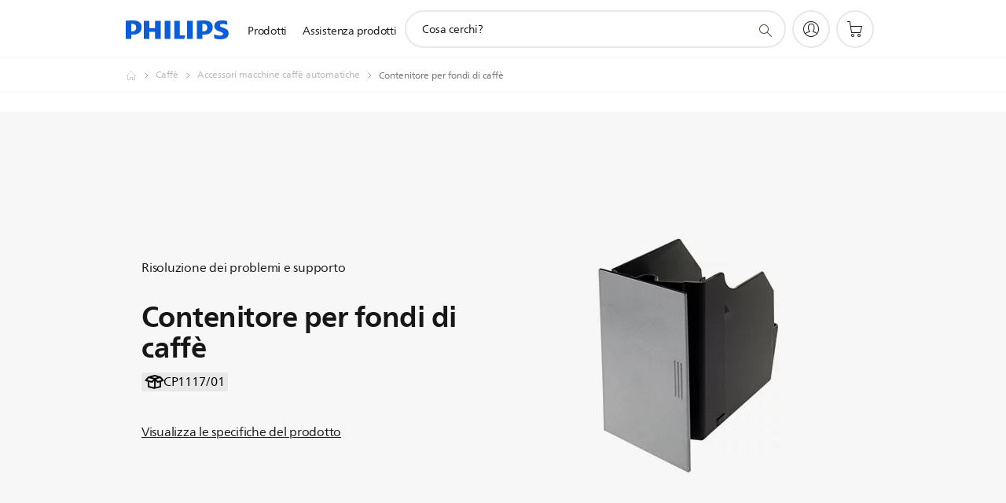

--- FILE ---
content_type: text/html;charset=UTF-8
request_url: https://imgs.signifyd.com/7ZOF8XHZufhrRliC?5fe60c4bf7e62692=_EqwtKjQWfQHwH5ikb-dq80flFrNBAn4mRgBbVMzkS4Q1EhNy1-LRKbodsLctDlMU36JgR2z9UXo8K10OFs9S4WKU4vtbpinTGnhRiVp0pF8TrBRNRC7OJLU5XU-qvfrz-0jCTG_rTdSgB6Ixs8eJKpR1sIuho5D2v4EqGewJGFLhCOpFycV5tRG9Tf_0N22lfQunuSRBjK4e6Pqlvw
body_size: 15700
content:
<!DOCTYPE html><html lang="en"><title>empty</title><body><script type="text/javascript">var td_3e=td_3e||{};td_3e.td_6s=function(td_f,td_v){try{var td_G=[""];var td_z=0;for(var td_c=0;td_c<td_v.length;++td_c){td_G.push(String.fromCharCode(td_f.charCodeAt(td_z)^td_v.charCodeAt(td_c)));td_z++;
if(td_z>=td_f.length){td_z=0;}}return td_G.join("");}catch(td_g){return null;}};td_3e.td_4V=function(td_t){if(!String||!String.fromCharCode||!parseInt){return null;}try{this.td_c=td_t;this.td_d="";this.td_f=function(td_P,td_x){if(0===this.td_d.length){var td_q=this.td_c.substr(0,32);
var td_w="";for(var td_C=32;td_C<td_t.length;td_C+=2){td_w+=String.fromCharCode(parseInt(td_t.substr(td_C,2),16));}this.td_d=td_3e.td_6s(td_q,td_w);}if(this.td_d.substr){return this.td_d.substr(td_P,td_x);
}};}catch(td_Q){}return null;};td_3e.td_2r=function(td_U){if(td_U===null||td_U.length===null||!String||!String.fromCharCode){return null;}var td_d=null;try{var td_M="";var td_f=[];var td_C=String.fromCharCode(48)+String.fromCharCode(48)+String.fromCharCode(48);
var td_I=0;for(var td_h=0;td_h<td_U.length;++td_h){if(65+td_I>=126){td_I=0;}var td_t=(td_C+td_U.charCodeAt(td_I++)).slice(-3);td_f.push(td_t);}var td_Z=td_f.join("");td_I=0;for(var td_h=0;td_h<td_Z.length;
++td_h){if(65+td_I>=126){td_I=0;}var td_l=String.fromCharCode(65+td_I++);if(td_l!==[][[]]+""){td_M+=td_l;}}td_d=td_3e.td_6s(td_M,td_Z);}catch(td_O){return null;}return td_d;};td_3e.td_2G=function(td_a){if(td_a===null||td_a.length===null){return null;
}var td_u="";try{var td_f="";var td_t=0;for(var td_l=0;td_l<td_a.length;++td_l){if(65+td_t>=126){td_t=0;}var td_d=String.fromCharCode(65+td_t++);if(td_d!==[][[]]+""){td_f+=td_d;}}var td_v=td_3e.td_6s(td_f,td_a);
var td_B=td_v.match(/.{1,3}/g);for(var td_l=0;td_l<td_B.length;++td_l){td_u+=String.fromCharCode(parseInt(td_B[td_l],10));}}catch(td_U){return null;}return td_u;};var td_1l={};td_1l.td_6w=function(td_x,td_G){td_G=(typeof td_G===[][[]]+"")?true:td_G;if(td_G){td_x=td_3l.td_1q(td_x);}var td_e=[1518500249,1859775393,2400959708,3395469782];td_x+=String.fromCharCode(128);
var td_a=td_x.length/4+2;var td_y=Math.ceil(td_a/16);var td_O=new Array(td_y);for(var td_l=0;td_l<td_y;td_l++){td_O[td_l]=new Array(16);for(var td_p=0;td_p<16;td_p++){td_O[td_l][td_p]=(td_x.charCodeAt(td_l*64+td_p*4)<<24)|(td_x.charCodeAt(td_l*64+td_p*4+1)<<16)|(td_x.charCodeAt(td_l*64+td_p*4+2)<<8)|(td_x.charCodeAt(td_l*64+td_p*4+3));
}}td_O[td_y-1][14]=((td_x.length-1)*8)/Math.pow(2,32);td_O[td_y-1][14]=Math.floor(td_O[td_y-1][14]);td_O[td_y-1][15]=((td_x.length-1)*8)&4294967295;var td_D=1732584193;var td_E=4023233417;var td_Z=2562383102;
var td_z=271733878;var td_Q=3285377520;var td_q=new Array(80);var td_C,td_m,td_L,td_r,td_w;for(var td_l=0;td_l<td_y;td_l++){for(var td_W=0;td_W<16;td_W++){td_q[td_W]=td_O[td_l][td_W];}for(var td_W=16;td_W<80;
td_W++){td_q[td_W]=td_1l.td_3c(td_q[td_W-3]^td_q[td_W-8]^td_q[td_W-14]^td_q[td_W-16],1);}td_C=td_D;td_m=td_E;td_L=td_Z;td_r=td_z;td_w=td_Q;for(var td_W=0;td_W<80;td_W++){var td_v=Math.floor(td_W/20);var td_R=(td_1l.td_3c(td_C,5)+td_1l.f(td_v,td_m,td_L,td_r)+td_w+td_e[td_v]+td_q[td_W])&4294967295;
td_w=td_r;td_r=td_L;td_L=td_1l.td_3c(td_m,30);td_m=td_C;td_C=td_R;}td_D=(td_D+td_C)&4294967295;td_E=(td_E+td_m)&4294967295;td_Z=(td_Z+td_L)&4294967295;td_z=(td_z+td_r)&4294967295;td_Q=(td_Q+td_w)&4294967295;
}return td_1l.td_1m(td_D)+td_1l.td_1m(td_E)+td_1l.td_1m(td_Z)+td_1l.td_1m(td_z)+td_1l.td_1m(td_Q);};td_1l.f=function(td_Q,td_U,td_e,td_C){switch(td_Q){case 0:return(td_U&td_e)^(~td_U&td_C);case 1:return td_U^td_e^td_C;
case 2:return(td_U&td_e)^(td_U&td_C)^(td_e&td_C);case 3:return td_U^td_e^td_C;}};td_1l.td_3c=function(td_T,td_p){return(td_T<<td_p)|(td_T>>>(32-td_p));};td_1l.td_1m=function(td_W){var td_o="",td_B;for(var td_l=7;
td_l>=0;td_l--){td_B=(td_W>>>(td_l*4))&15;td_o+=td_B.toString(16);}return td_o;};var td_3l={};td_3l.td_1q=function(td_G){var td_a=td_G.replace(/[\u0080-\u07ff]/g,function(td_x){var td_S=td_x.charCodeAt(0);
return String.fromCharCode(192|td_S>>6,128|td_S&63);});td_a=td_a.replace(/[\u0800-\uffff]/g,function(td_F){var td_q=td_F.charCodeAt(0);return String.fromCharCode(224|td_q>>12,128|td_q>>6&63,128|td_q&63);
});return td_a;};function td_1W(td_C){return td_1l.td_6w(td_C,true);}td_3e.tdz_33b239119cda4d7a9b274248042298ea=new td_3e.td_4V("\x33\x33\x62\x32\x33\x39\x31\x31\x39\x63\x64\x61\x34\x64\x37\x61\x39\x62\x32\x37\x34\x32\x34\x38\x30\x34\x32\x32\x39\x38\x65\x61\x30\x33\x30\x32\x35\x30\x30\x31\x30\x37\x30\x63\x30\x37\x30\x36\x30\x31\x35\x61\x30\x35\x30\x33\x35\x37\x30\x30\x35\x32\x30\x37\x35\x63\x30\x63\x37\x62\x37\x31\x36\x36\x37\x33\x37\x39\x37\x64\x35\x39\x35\x32\x34\x30\x35\x33\x35\x34\x35\x64\x30\x30\x30\x63\x34\x33\x34\x37\x31\x62\x35\x33\x34\x31\x35\x30\x35\x30\x31\x63\x35\x64\x30\x61\x31\x37\x30\x30\x35\x36\x30\x38\x35\x32\x30\x35\x35\x38\x31\x30\x35\x62\x35\x36\x31\x39\x35\x61\x35\x64\x35\x63\x35\x34\x35\x31\x35\x63\x31\x66\x30\x38\x34\x62\x30\x34\x30\x66\x35\x37\x35\x31\x30\x64\x34\x61\x35\x30\x35\x36\x35\x64\x35\x65\x34\x62\x35\x39\x31\x36\x30\x36\x35\x36\x30\x35\x31\x66\x35\x31\x31\x35\x35\x32\x31\x65\x30\x37\x31\x38\x30\x32\x31\x64\x30\x33\x31\x30\x35\x32\x35\x65\x35\x64\x35\x38\x34\x63\x35\x66\x30\x64\x35\x36\x35\x35\x31\x36\x30\x39\x31\x33\x34\x39\x35\x65\x34\x32\x35\x30\x31\x37\x30\x64\x30\x65\x35\x61\x35\x65\x35\x36\x30\x33\x34\x61\x30\x64\x35\x65\x34\x32\x34\x30\x35\x37\x30\x66\x31\x38\x34\x34\x35\x62\x34\x32\x30\x38\x31\x34\x30\x61\x35\x35\x35\x31\x30\x38\x31\x33\x30\x65\x35\x37\x35\x35\x34\x64\x30\x62\x31\x63\x30\x62\x35\x33\x35\x34\x35\x61\x31\x34\x30\x36\x35\x38\x31\x33\x35\x64\x30\x37\x34\x30\x30\x64\x30\x34\x34\x32\x34\x63\x34\x62\x34\x32\x35\x37\x35\x63\x35\x64\x35\x37\x35\x62\x30\x30\x32\x63\x36\x30\x36\x62\x32\x66\x37\x65\x30\x31\x31\x37\x36\x39\x37\x63\x37\x35\x32\x62\x33\x30\x33\x35\x36\x34\x34\x61\x30\x34\x34\x66\x30\x39\x32\x66\x34\x31\x34\x66\x35\x39\x35\x65\x30\x36\x31\x36\x36\x38\x37\x39\x37\x65\x37\x61\x36\x64\x36\x63\x33\x35\x32\x63\x35\x61\x35\x30\x31\x30\x35\x64\x34\x30\x35\x36\x35\x37\x34\x35\x31\x37\x33\x62\x32\x39\x32\x64\x37\x63\x33\x30\x36\x33\x33\x31");
var td_3e=td_3e||{};if(typeof td_3e.td_1V===[][[]]+""){td_3e.td_1V=[];}td_3e.td_6y=function(){for(var td_I=0;td_I<td_3e.td_1V.length;++td_I){td_3e.td_1V[td_I]();}};td_3e.td_2m=function(td_Z,td_v){try{var td_F=td_Z.length+"&"+td_Z;
var td_U="";var td_e=((typeof(td_3e.tdz_33b239119cda4d7a9b274248042298ea)!=="undefined"&&typeof(td_3e.tdz_33b239119cda4d7a9b274248042298ea.td_f)!=="undefined")?(td_3e.tdz_33b239119cda4d7a9b274248042298ea.td_f(0,16)):null);
for(var td_L=0,td_W=0;td_L<td_F.length;td_L++){var td_Q=td_F.charCodeAt(td_L)^td_v.charCodeAt(td_W)&10;if(++td_W===td_v.length){td_W=0;}td_U+=td_e.charAt((td_Q>>4)&15);td_U+=td_e.charAt(td_Q&15);}return td_U;
}catch(td_G){return null;}};td_3e.td_1F=function(){try{var td_B=window.top.document;var td_L=td_B.forms.length;return td_B;}catch(td_r){return document;}};td_3e.td_2a=function(td_r){try{var td_Z;if(typeof td_r===[][[]]+""){td_Z=window;
}else{if(td_r==="t"){td_Z=window.top;}else{if(td_r==="p"){td_Z=window.parent;}else{td_Z=window;}}}var td_l=td_Z.document.forms.length;return td_Z;}catch(td_v){return window;}};td_3e.add_lang_attr_html_tag=function(td_F){try{if(td_F===null){return;
}var td_a=td_F.getElementsByTagName(Number(485781).toString(30));if(td_a[0].getAttribute(Number(296632).toString(24))===null||td_a[0].getAttribute(Number(296632).toString(24))===""){td_a[0].setAttribute(Number(296632).toString(24),((typeof(td_3e.tdz_33b239119cda4d7a9b274248042298ea)!=="undefined"&&typeof(td_3e.tdz_33b239119cda4d7a9b274248042298ea.td_f)!=="undefined")?(td_3e.tdz_33b239119cda4d7a9b274248042298ea.td_f(16,2)):null));
}else{}}catch(td_r){}};td_3e.load_iframe=function(td_y,td_a){var td_e=td_3t(5);if(typeof(td_6I)!==[][[]]+""){td_6I(td_e,((typeof(td_3e.tdz_33b239119cda4d7a9b274248042298ea)!=="undefined"&&typeof(td_3e.tdz_33b239119cda4d7a9b274248042298ea.td_f)!=="undefined")?(td_3e.tdz_33b239119cda4d7a9b274248042298ea.td_f(18,6)):null));
}var td_Z=td_a.createElement(((typeof(td_3e.tdz_33b239119cda4d7a9b274248042298ea)!=="undefined"&&typeof(td_3e.tdz_33b239119cda4d7a9b274248042298ea.td_f)!=="undefined")?(td_3e.tdz_33b239119cda4d7a9b274248042298ea.td_f(24,6)):null));
td_Z.id=td_e;td_Z.title=((typeof(td_3e.tdz_33b239119cda4d7a9b274248042298ea)!=="undefined"&&typeof(td_3e.tdz_33b239119cda4d7a9b274248042298ea.td_f)!=="undefined")?(td_3e.tdz_33b239119cda4d7a9b274248042298ea.td_f(30,5)):null);
td_Z.setAttribute(((typeof(td_3e.tdz_33b239119cda4d7a9b274248042298ea)!=="undefined"&&typeof(td_3e.tdz_33b239119cda4d7a9b274248042298ea.td_f)!=="undefined")?(td_3e.tdz_33b239119cda4d7a9b274248042298ea.td_f(35,13)):null),Number(890830).toString(31));
td_Z.setAttribute(((typeof(td_3e.tdz_33b239119cda4d7a9b274248042298ea)!=="undefined"&&typeof(td_3e.tdz_33b239119cda4d7a9b274248042298ea.td_f)!=="undefined")?(td_3e.tdz_33b239119cda4d7a9b274248042298ea.td_f(48,11)):null),Number(890830).toString(31));
td_Z.width="0";td_Z.height="0";if(typeof td_Z.tabIndex!==[][[]]+""){td_Z.tabIndex=((typeof(td_3e.tdz_33b239119cda4d7a9b274248042298ea)!=="undefined"&&typeof(td_3e.tdz_33b239119cda4d7a9b274248042298ea.td_f)!=="undefined")?(td_3e.tdz_33b239119cda4d7a9b274248042298ea.td_f(59,2)):null);
}if(typeof td_4L!==[][[]]+""&&td_4L!==null){td_Z.setAttribute(((typeof(td_3e.tdz_33b239119cda4d7a9b274248042298ea)!=="undefined"&&typeof(td_3e.tdz_33b239119cda4d7a9b274248042298ea.td_f)!=="undefined")?(td_3e.tdz_33b239119cda4d7a9b274248042298ea.td_f(61,7)):null),td_4L);
}td_Z.style=((typeof(td_3e.tdz_33b239119cda4d7a9b274248042298ea)!=="undefined"&&typeof(td_3e.tdz_33b239119cda4d7a9b274248042298ea.td_f)!=="undefined")?(td_3e.tdz_33b239119cda4d7a9b274248042298ea.td_f(68,83)):null);
td_Z.setAttribute(((typeof(td_3e.tdz_33b239119cda4d7a9b274248042298ea)!=="undefined"&&typeof(td_3e.tdz_33b239119cda4d7a9b274248042298ea.td_f)!=="undefined")?(td_3e.tdz_33b239119cda4d7a9b274248042298ea.td_f(151,3)):null),td_y);
td_a.body.appendChild(td_Z);};td_3e.csp_nonce=null;td_3e.td_2j=function(td_G){if(typeof td_G.currentScript!==[][[]]+""&&td_G.currentScript!==null){var td_L=td_G.currentScript.getAttribute(((typeof(td_3e.tdz_33b239119cda4d7a9b274248042298ea)!=="undefined"&&typeof(td_3e.tdz_33b239119cda4d7a9b274248042298ea.td_f)!=="undefined")?(td_3e.tdz_33b239119cda4d7a9b274248042298ea.td_f(154,5)):null));
if(typeof td_L!==[][[]]+""&&td_L!==null&&td_L!==""){td_3e.csp_nonce=td_L;}else{if(typeof td_G.currentScript.nonce!==[][[]]+""&&td_G.currentScript.nonce!==null&&td_G.currentScript.nonce!==""){td_3e.csp_nonce=td_G.currentScript.nonce;
}}}};td_3e.td_0f=function(td_B){if(td_3e.csp_nonce!==null){td_B.setAttribute(((typeof(td_3e.tdz_33b239119cda4d7a9b274248042298ea)!=="undefined"&&typeof(td_3e.tdz_33b239119cda4d7a9b274248042298ea.td_f)!=="undefined")?(td_3e.tdz_33b239119cda4d7a9b274248042298ea.td_f(154,5)):null),td_3e.csp_nonce);
if(td_B.getAttribute(((typeof(td_3e.tdz_33b239119cda4d7a9b274248042298ea)!=="undefined"&&typeof(td_3e.tdz_33b239119cda4d7a9b274248042298ea.td_f)!=="undefined")?(td_3e.tdz_33b239119cda4d7a9b274248042298ea.td_f(154,5)):null))!==td_3e.csp_nonce){td_B.nonce=td_3e.csp_nonce;
}}};td_3e.td_5M=function(){try{return new ActiveXObject(activeXMode);}catch(td_Q){return null;}};td_3e.td_2V=function(){if(window.XMLHttpRequest){return new XMLHttpRequest();}if(window.ActiveXObject){var td_m=[((typeof(td_3e.tdz_33b239119cda4d7a9b274248042298ea)!=="undefined"&&typeof(td_3e.tdz_33b239119cda4d7a9b274248042298ea.td_f)!=="undefined")?(td_3e.tdz_33b239119cda4d7a9b274248042298ea.td_f(159,18)):null),((typeof(td_3e.tdz_33b239119cda4d7a9b274248042298ea)!=="undefined"&&typeof(td_3e.tdz_33b239119cda4d7a9b274248042298ea.td_f)!=="undefined")?(td_3e.tdz_33b239119cda4d7a9b274248042298ea.td_f(177,14)):null),((typeof(td_3e.tdz_33b239119cda4d7a9b274248042298ea)!=="undefined"&&typeof(td_3e.tdz_33b239119cda4d7a9b274248042298ea.td_f)!=="undefined")?(td_3e.tdz_33b239119cda4d7a9b274248042298ea.td_f(191,17)):null)];
for(var td_Q=0;td_Q<td_m.length;td_Q++){var td_I=td_3e.td_5M(td_m[td_Q]);if(td_I!==null){return td_I;}}}return null;};td_3e.tdz_12f7b727e8624a328bda40072dd3acf9=new td_3e.td_4V("\x31\x32\x66\x37\x62\x37\x32\x37\x65\x38\x36\x32\x34\x61\x33\x32\x38\x62\x64\x61\x34\x30\x30\x37\x32\x64\x64\x33\x61\x63\x66\x39\x31\x31\x37\x64\x33\x36\x36\x35\x34\x64\x31\x37\x37\x64\x36\x37\x33\x37\x37\x37\x34\x36\x35\x37\x34\x36\x30\x30\x31\x33\x37\x64\x36\x38\x33\x36\x34\x62\x34\x31\x37\x62\x36\x30\x36\x34\x37\x38\x34\x32\x30\x31\x31\x36\x35\x32\x34\x31\x33\x37\x30\x39\x34\x63\x35\x32\x35\x61\x32\x39\x34\x37\x30\x37\x34\x35\x35\x33\x31\x37\x32\x38\x35\x31\x35\x38\x35\x62\x37\x31\x30\x35\x35\x34\x35\x37\x31\x37\x32\x37\x30\x30\x30\x36\x35\x31\x37\x35\x35\x34\x35\x30\x31\x64\x32\x31\x30\x30\x35\x34\x32\x34\x30\x37\x30\x31\x37\x38\x31\x65\x37\x37\x30\x32\x35\x30\x32\x33\x37\x32\x35\x36\x35\x30\x30\x63\x37\x37\x36\x35\x31\x64\x37\x31\x30\x35\x35\x34\x35\x62\x37\x37\x33\x31\x33\x64\x30\x30\x37\x36\x34\x32\x35\x66\x34\x30\x34\x31\x30\x31\x31\x36\x36\x61\x30\x30\x30\x64\x30\x32\x35\x63\x34\x39\x36\x31\x30\x37\x35\x61\x31\x31\x34\x32\x35\x63\x35\x30\x32\x37\x34\x61\x35\x39\x34\x35\x34\x37\x30\x34\x34\x31\x36\x37\x37\x62\x32\x30\x31\x36\x30\x65\x34\x33\x34\x33\x35\x35\x34\x35\x36\x37\x32\x37\x32\x39\x35\x63\x30\x33\x30\x61\x30\x61\x35\x63\x36\x31\x34\x37\x30\x30\x35\x31\x30\x62\x35\x39\x37\x31\x35\x66\x31\x37\x35\x37\x35\x62\x35\x37\x37\x62\x30\x63\x35\x64\x35\x62\x36\x66\x30\x37\x30\x36\x32\x65\x35\x39\x35\x65\x35\x39\x36\x30\x35\x37\x30\x36\x34\x62\x37\x35\x31\x39\x30\x61\x32\x39\x36\x61\x37\x37\x35\x62\x31\x34\x35\x32\x30\x34\x35\x38\x34\x61\x37\x34\x31\x37\x35\x31\x37\x39\x36\x31\x36\x63\x30\x38\x35\x32\x35\x64\x37\x35\x30\x62\x34\x62\x32\x63\x35\x64\x34\x35\x35\x39\x37\x35\x34\x30\x30\x62\x31\x33\x34\x30\x30\x34\x31\x31\x32\x37\x34\x39\x34\x31\x35\x65\x30\x33\x36\x34\x30\x33\x35\x31\x35\x33\x34\x35\x30\x63\x36\x65\x35\x33\x34\x30\x34\x37\x30\x38\x35\x63\x35\x63\x35\x31\x32\x31\x30\x35\x30\x33\x37\x66\x37\x34\x37\x35\x37\x63\x35\x64\x30\x61\x31\x35\x34\x36\x30\x34\x31\x31\x30\x39\x34\x62\x37\x32\x35\x33\x30\x62\x35\x65\x30\x63\x35\x38\x37\x63\x35\x32\x31\x31\x34\x62\x35\x35\x35\x33\x34\x34\x30\x34\x37\x65\x36\x31\x37\x31\x32\x37\x32\x31\x31\x39\x34\x34\x35\x63\x35\x66\x34\x35\x35\x37\x31\x36\x32\x64\x37\x36\x32\x63\x30\x63\x30\x34\x35\x30\x35\x64\x35\x37\x33\x32\x34\x35\x30\x62\x35\x33\x35\x37\x35\x39\x31\x31\x34\x61\x34\x30\x37\x35\x35\x31\x30\x32\x35\x38\x35\x64\x37\x35\x30\x64\x31\x65\x30\x38\x35\x38\x35\x63\x35\x31\x36\x30\x35\x62\x30\x61\x33\x33\x35\x61\x30\x66\x30\x37\x30\x39\x34\x65\x34\x32\x37\x66\x30\x37\x35\x34\x33\x35\x35\x65\x35\x63\x35\x33\x30\x61\x34\x66\x34\x35\x31\x32\x36\x34\x30\x39\x35\x63\x35\x63\x35\x64\x32\x33\x30\x61\x30\x35\x34\x36\x35\x66\x35\x39\x35\x33\x37\x64\x31\x34\x30\x31\x35\x64\x32\x33\x33\x30\x32\x32\x36\x61\x34\x34\x35\x63\x32\x39\x36\x34\x32\x65\x35\x65\x35\x63\x34\x32\x31\x64\x31\x38\x35\x37\x34\x30\x35\x39\x32\x64\x35\x61\x35\x63\x34\x64\x31\x61\x32\x36\x30\x64\x35\x35\x35\x33\x35\x62\x37\x35\x35\x37\x31\x36\x31\x36\x34\x61\x30\x38\x33\x33\x30\x65\x35\x36\x35\x66\x35\x37\x30\x66\x36\x37\x30\x61\x35\x38\x35\x63\x35\x32\x34\x61\x35\x31\x36\x36\x35\x64\x35\x30\x30\x38\x36\x33\x35\x33\x35\x63\x32\x65\x30\x64\x30\x66\x34\x31\x34\x38\x31\x30\x35\x36\x35\x33\x31\x36\x30\x37\x35\x62\x33\x36\x30\x61\x30\x38\x35\x64\x35\x65\x34\x35\x31\x35\x31\x37\x35\x33\x30\x37\x36\x35\x35\x65\x30\x62\x35\x63\x35\x39\x34\x35\x34\x37\x34\x31\x30\x62\x31\x63\x30\x39\x33\x35\x30\x64\x30\x66\x35\x30\x35\x66\x34\x37\x34\x34\x31\x32\x35\x63\x33\x33\x35\x61\x30\x66\x30\x37\x30\x39\x34\x65\x34\x32\x31\x32\x35\x31\x36\x30\x30\x62\x35\x39\x35\x36\x35\x38\x31\x32\x34\x62\x31\x36\x36\x34\x35\x64\x31\x32\x34\x37\x35\x33\x36\x66\x30\x62\x30\x61\x30\x35\x35\x62\x34\x37\x34\x33\x31\x37\x36\x31\x30\x31\x31\x36\x34\x35\x30\x34\x31\x31\x34\x36\x30\x62\x30\x31\x30\x32\x35\x35\x36\x30\x30\x62\x35\x39\x35\x36\x35\x38\x31\x32\x34\x62\x31\x36\x36\x61\x36\x34\x33\x36\x35\x61\x35\x63\x35\x63\x30\x64\x31\x33\x31\x32\x31\x34\x30\x32\x30\x30\x30\x37\x30\x32\x33\x33\x30\x64\x35\x64\x30\x35\x30\x63\x31\x31\x34\x61\x31\x31\x37\x66\x32\x33\x36\x30\x30\x62\x35\x39\x35\x36\x35\x38\x31\x32\x34\x62\x31\x36\x30\x62\x30\x63\x33\x36\x35\x61\x35\x63\x35\x63\x30\x64\x31\x33\x31\x32\x31\x34\x30\x39\x30\x35\x36\x30\x35\x62\x30\x61\x30\x30\x35\x63\x31\x36\x31\x30\x34\x36\x37\x37\x36\x35\x31\x32\x35\x32\x31\x39\x35\x32\x36\x30\x35\x62\x35\x39\x30\x31\x35\x37\x34\x31\x34\x31\x31\x34\x32\x32\x37\x36\x36\x35\x35\x31\x30\x63\x30\x30\x30\x65\x34\x33\x34\x33\x31\x30\x30\x34\x31\x63\x35\x35\x35\x35\x37\x65\x30\x30\x30\x30\x34\x36\x37\x36\x36\x32\x31\x32\x33\x65\x37\x61\x30\x33\x35\x34\x31\x32\x37\x38\x33\x36\x36\x66\x35\x66\x35\x63\x35\x30\x30\x65\x34\x34\x34\x31\x31\x38\x33\x32\x30\x63\x30\x65\x35\x61\x35\x35\x31\x30\x30\x31\x31\x63\x35\x34\x33\x33\x35\x61\x30\x66\x30\x37\x30\x39\x34\x65\x34\x32\x31\x32\x33\x36\x35\x66\x30\x64\x35\x39\x35\x37\x31\x37\x35\x32\x31\x36\x30\x36\x36\x35\x35\x64\x30\x66\x35\x37\x35\x64\x34\x66\x31\x31\x34\x34\x33\x31\x35\x63\x35\x66\x35\x65\x35\x32\x31\x32\x35\x63\x34\x61\x30\x33\x33\x36\x30\x61\x30\x38\x35\x64\x35\x65\x34\x35\x31\x35\x31\x37\x33\x32\x35\x66\x35\x64\x35\x39\x30\x30\x31\x38\x30\x65\x31\x63\x30\x35\x33\x36\x35\x61\x35\x63\x35\x63\x30\x64\x31\x33\x31\x32\x31\x34\x36\x30\x35\x38\x35\x38\x35\x63\x30\x31\x34\x34\x30\x32\x35\x31\x34\x64\x35\x36\x34\x63\x35\x66\x35\x39\x30\x38\x35\x38\x31\x35\x35\x39\x36\x35\x35\x65\x30\x62\x35\x63\x35\x39\x34\x35\x34\x37\x34\x31\x30\x32\x30\x33\x37\x35\x30\x33\x30\x37\x32\x38\x35\x61\x34\x34\x35\x35\x35\x62\x36\x34\x30\x64\x31\x37\x35\x61\x30\x65\x30\x64\x32\x39\x36\x61\x35\x38\x36\x32\x30\x37\x35\x33\x34\x32\x36\x66\x31\x32\x35\x65\x32\x61\x36\x62\x31\x36\x37\x64\x36\x34\x33\x33\x35\x61\x34\x31\x31\x38\x30\x63\x30\x62\x31\x35\x31\x34\x35\x31\x31\x30\x34\x31\x35\x33\x30\x38\x30\x64\x35\x37\x34\x31\x33\x36\x33\x34\x37\x35\x35\x65\x35\x30\x30\x63\x35\x32\x30\x31\x34\x33\x36\x39\x35\x38\x30\x37\x35\x32\x35\x33\x35\x31\x34\x30\x34\x31\x36\x30\x35\x33\x35\x65\x30\x33\x31\x36\x30\x38\x36\x36\x35\x35\x35\x64\x35\x38\x34\x36\x30\x31\x32\x61\x35\x63\x31\x35\x30\x61\x30\x30\x35\x30\x35\x32\x35\x33\x31\x32\x35\x65\x30\x64\x35\x39\x36\x66\x34\x34\x30\x34\x35\x65\x35\x37\x34\x30\x35\x64\x30\x33\x34\x31\x35\x33\x34\x65\x30\x37\x35\x65\x34\x65\x31\x62\x37\x32\x34\x32\x35\x36\x34\x34\x30\x31\x30\x31\x35\x37\x30\x36\x30\x36\x35\x63\x31\x36\x31\x65\x34\x32\x31\x33\x35\x31\x30\x34\x35\x65\x35\x63\x30\x64\x34\x61\x31\x37\x35\x66\x36\x32\x35\x63\x30\x65\x35\x64\x35\x37\x31\x37\x30\x62\x33\x34\x30\x30\x35\x30\x34\x33\x34\x34\x34\x35\x35\x62\x30\x61\x30\x33\x35\x61\x33\x31\x30\x32\x30\x32\x31\x39\x36\x39\x34\x32\x30\x61\x35\x36\x31\x36\x35\x31\x35\x64\x34\x35\x30\x38\x36\x65\x35\x33\x34\x30\x34\x37\x30\x38\x35\x63\x35\x63\x37\x39\x30\x63\x30\x30\x31\x33\x35\x62\x35\x39\x35\x34\x31\x37\x30\x33\x35\x63\x31\x34\x34\x62\x34\x31\x33\x30\x30\x33\x35\x65\x35\x65\x35\x37\x34\x36\x37\x31\x30\x65\x34\x32\x35\x37\x35\x39\x31\x31\x31\x38\x37\x66\x35\x31\x35\x62\x30\x66\x34\x30");
var td_3e=td_3e||{};var td_g=0;var td_J=1;var td_h=2;var td_N=3;var td_c=4;td_3e.td_3G=td_g;var td_2R={td_1p:function(){if(typeof navigator!==[][[]]+""){this.td_M(navigator.userAgent,navigator.vendor,navigator.platform,navigator.appVersion,window.opera);
}},td_M:function(td_D,td_v,td_f,td_E,td_z){this.td_d=[{string:td_D,subString:((typeof(td_3e.tdz_12f7b727e8624a328bda40072dd3acf9)!=="undefined"&&typeof(td_3e.tdz_12f7b727e8624a328bda40072dd3acf9.td_f)!=="undefined")?(td_3e.tdz_12f7b727e8624a328bda40072dd3acf9.td_f(0,5)):null),versionSearch:((typeof(td_3e.tdz_12f7b727e8624a328bda40072dd3acf9)!=="undefined"&&typeof(td_3e.tdz_12f7b727e8624a328bda40072dd3acf9.td_f)!=="undefined")?(td_3e.tdz_12f7b727e8624a328bda40072dd3acf9.td_f(5,4)):null),identity:((typeof(td_3e.tdz_12f7b727e8624a328bda40072dd3acf9)!=="undefined"&&typeof(td_3e.tdz_12f7b727e8624a328bda40072dd3acf9.td_f)!=="undefined")?(td_3e.tdz_12f7b727e8624a328bda40072dd3acf9.td_f(9,5)):null)},{string:td_D,subString:((typeof(td_3e.tdz_12f7b727e8624a328bda40072dd3acf9)!=="undefined"&&typeof(td_3e.tdz_12f7b727e8624a328bda40072dd3acf9.td_f)!=="undefined")?(td_3e.tdz_12f7b727e8624a328bda40072dd3acf9.td_f(14,5)):null),versionSearch:((typeof(td_3e.tdz_12f7b727e8624a328bda40072dd3acf9)!=="undefined"&&typeof(td_3e.tdz_12f7b727e8624a328bda40072dd3acf9.td_f)!=="undefined")?(td_3e.tdz_12f7b727e8624a328bda40072dd3acf9.td_f(19,4)):null),identity:((typeof(td_3e.tdz_12f7b727e8624a328bda40072dd3acf9)!=="undefined"&&typeof(td_3e.tdz_12f7b727e8624a328bda40072dd3acf9.td_f)!=="undefined")?(td_3e.tdz_12f7b727e8624a328bda40072dd3acf9.td_f(23,11)):null)},{string:td_D,subString:((typeof(td_3e.tdz_12f7b727e8624a328bda40072dd3acf9)!=="undefined"&&typeof(td_3e.tdz_12f7b727e8624a328bda40072dd3acf9.td_f)!=="undefined")?(td_3e.tdz_12f7b727e8624a328bda40072dd3acf9.td_f(34,10)):null),versionSearch:((typeof(td_3e.tdz_12f7b727e8624a328bda40072dd3acf9)!=="undefined"&&typeof(td_3e.tdz_12f7b727e8624a328bda40072dd3acf9.td_f)!=="undefined")?(td_3e.tdz_12f7b727e8624a328bda40072dd3acf9.td_f(34,10)):null),identity:((typeof(td_3e.tdz_12f7b727e8624a328bda40072dd3acf9)!=="undefined"&&typeof(td_3e.tdz_12f7b727e8624a328bda40072dd3acf9.td_f)!=="undefined")?(td_3e.tdz_12f7b727e8624a328bda40072dd3acf9.td_f(34,10)):null)},{string:td_D,subString:((typeof(td_3e.tdz_12f7b727e8624a328bda40072dd3acf9)!=="undefined"&&typeof(td_3e.tdz_12f7b727e8624a328bda40072dd3acf9.td_f)!=="undefined")?(td_3e.tdz_12f7b727e8624a328bda40072dd3acf9.td_f(44,5)):null),versionSearch:((typeof(td_3e.tdz_12f7b727e8624a328bda40072dd3acf9)!=="undefined"&&typeof(td_3e.tdz_12f7b727e8624a328bda40072dd3acf9.td_f)!=="undefined")?(td_3e.tdz_12f7b727e8624a328bda40072dd3acf9.td_f(49,4)):null),identity:((typeof(td_3e.tdz_12f7b727e8624a328bda40072dd3acf9)!=="undefined"&&typeof(td_3e.tdz_12f7b727e8624a328bda40072dd3acf9.td_f)!=="undefined")?(td_3e.tdz_12f7b727e8624a328bda40072dd3acf9.td_f(49,4)):null)},{string:td_D,subString:((typeof(td_3e.tdz_12f7b727e8624a328bda40072dd3acf9)!=="undefined"&&typeof(td_3e.tdz_12f7b727e8624a328bda40072dd3acf9.td_f)!=="undefined")?(td_3e.tdz_12f7b727e8624a328bda40072dd3acf9.td_f(53,4)):null),versionSearch:((typeof(td_3e.tdz_12f7b727e8624a328bda40072dd3acf9)!=="undefined"&&typeof(td_3e.tdz_12f7b727e8624a328bda40072dd3acf9.td_f)!=="undefined")?(td_3e.tdz_12f7b727e8624a328bda40072dd3acf9.td_f(57,3)):null),identity:((typeof(td_3e.tdz_12f7b727e8624a328bda40072dd3acf9)!=="undefined"&&typeof(td_3e.tdz_12f7b727e8624a328bda40072dd3acf9.td_f)!=="undefined")?(td_3e.tdz_12f7b727e8624a328bda40072dd3acf9.td_f(49,4)):null)},{string:td_D,subString:((typeof(td_3e.tdz_12f7b727e8624a328bda40072dd3acf9)!=="undefined"&&typeof(td_3e.tdz_12f7b727e8624a328bda40072dd3acf9.td_f)!=="undefined")?(td_3e.tdz_12f7b727e8624a328bda40072dd3acf9.td_f(60,5)):null),versionSearch:((typeof(td_3e.tdz_12f7b727e8624a328bda40072dd3acf9)!=="undefined"&&typeof(td_3e.tdz_12f7b727e8624a328bda40072dd3acf9.td_f)!=="undefined")?(td_3e.tdz_12f7b727e8624a328bda40072dd3acf9.td_f(65,4)):null),identity:((typeof(td_3e.tdz_12f7b727e8624a328bda40072dd3acf9)!=="undefined"&&typeof(td_3e.tdz_12f7b727e8624a328bda40072dd3acf9.td_f)!=="undefined")?(td_3e.tdz_12f7b727e8624a328bda40072dd3acf9.td_f(49,4)):null)},{string:td_D,subString:((typeof(td_3e.tdz_12f7b727e8624a328bda40072dd3acf9)!=="undefined"&&typeof(td_3e.tdz_12f7b727e8624a328bda40072dd3acf9.td_f)!=="undefined")?(td_3e.tdz_12f7b727e8624a328bda40072dd3acf9.td_f(69,7)):null),versionSearch:((typeof(td_3e.tdz_12f7b727e8624a328bda40072dd3acf9)!=="undefined"&&typeof(td_3e.tdz_12f7b727e8624a328bda40072dd3acf9.td_f)!=="undefined")?(td_3e.tdz_12f7b727e8624a328bda40072dd3acf9.td_f(76,6)):null),identity:((typeof(td_3e.tdz_12f7b727e8624a328bda40072dd3acf9)!=="undefined"&&typeof(td_3e.tdz_12f7b727e8624a328bda40072dd3acf9.td_f)!=="undefined")?(td_3e.tdz_12f7b727e8624a328bda40072dd3acf9.td_f(49,4)):null)},{string:td_D,subString:((typeof(td_3e.tdz_12f7b727e8624a328bda40072dd3acf9)!=="undefined"&&typeof(td_3e.tdz_12f7b727e8624a328bda40072dd3acf9.td_f)!=="undefined")?(td_3e.tdz_12f7b727e8624a328bda40072dd3acf9.td_f(82,9)):null),versionSearch:((typeof(td_3e.tdz_12f7b727e8624a328bda40072dd3acf9)!=="undefined"&&typeof(td_3e.tdz_12f7b727e8624a328bda40072dd3acf9.td_f)!=="undefined")?(td_3e.tdz_12f7b727e8624a328bda40072dd3acf9.td_f(82,9)):null),identity:((typeof(td_3e.tdz_12f7b727e8624a328bda40072dd3acf9)!=="undefined"&&typeof(td_3e.tdz_12f7b727e8624a328bda40072dd3acf9.td_f)!=="undefined")?(td_3e.tdz_12f7b727e8624a328bda40072dd3acf9.td_f(91,6)):null)},{string:td_D,subString:((typeof(td_3e.tdz_12f7b727e8624a328bda40072dd3acf9)!=="undefined"&&typeof(td_3e.tdz_12f7b727e8624a328bda40072dd3acf9.td_f)!=="undefined")?(td_3e.tdz_12f7b727e8624a328bda40072dd3acf9.td_f(97,14)):null),identity:((typeof(td_3e.tdz_12f7b727e8624a328bda40072dd3acf9)!=="undefined"&&typeof(td_3e.tdz_12f7b727e8624a328bda40072dd3acf9.td_f)!=="undefined")?(td_3e.tdz_12f7b727e8624a328bda40072dd3acf9.td_f(97,14)):null)},{string:td_D,subString:((typeof(td_3e.tdz_12f7b727e8624a328bda40072dd3acf9)!=="undefined"&&typeof(td_3e.tdz_12f7b727e8624a328bda40072dd3acf9.td_f)!=="undefined")?(td_3e.tdz_12f7b727e8624a328bda40072dd3acf9.td_f(111,9)):null),identity:((typeof(td_3e.tdz_12f7b727e8624a328bda40072dd3acf9)!=="undefined"&&typeof(td_3e.tdz_12f7b727e8624a328bda40072dd3acf9.td_f)!=="undefined")?(td_3e.tdz_12f7b727e8624a328bda40072dd3acf9.td_f(111,9)):null)},{string:td_D,subString:((typeof(td_3e.tdz_12f7b727e8624a328bda40072dd3acf9)!=="undefined"&&typeof(td_3e.tdz_12f7b727e8624a328bda40072dd3acf9.td_f)!=="undefined")?(td_3e.tdz_12f7b727e8624a328bda40072dd3acf9.td_f(120,8)):null),identity:((typeof(td_3e.tdz_12f7b727e8624a328bda40072dd3acf9)!=="undefined"&&typeof(td_3e.tdz_12f7b727e8624a328bda40072dd3acf9.td_f)!=="undefined")?(td_3e.tdz_12f7b727e8624a328bda40072dd3acf9.td_f(111,9)):null)},{string:td_D,subString:((typeof(td_3e.tdz_12f7b727e8624a328bda40072dd3acf9)!=="undefined"&&typeof(td_3e.tdz_12f7b727e8624a328bda40072dd3acf9.td_f)!=="undefined")?(td_3e.tdz_12f7b727e8624a328bda40072dd3acf9.td_f(128,6)):null),identity:((typeof(td_3e.tdz_12f7b727e8624a328bda40072dd3acf9)!=="undefined"&&typeof(td_3e.tdz_12f7b727e8624a328bda40072dd3acf9.td_f)!=="undefined")?(td_3e.tdz_12f7b727e8624a328bda40072dd3acf9.td_f(128,6)):null)},{string:td_D,subString:((typeof(td_3e.tdz_12f7b727e8624a328bda40072dd3acf9)!=="undefined"&&typeof(td_3e.tdz_12f7b727e8624a328bda40072dd3acf9.td_f)!=="undefined")?(td_3e.tdz_12f7b727e8624a328bda40072dd3acf9.td_f(134,6)):null),identity:((typeof(td_3e.tdz_12f7b727e8624a328bda40072dd3acf9)!=="undefined"&&typeof(td_3e.tdz_12f7b727e8624a328bda40072dd3acf9.td_f)!=="undefined")?(td_3e.tdz_12f7b727e8624a328bda40072dd3acf9.td_f(134,6)):null)},{string:td_D,subString:((typeof(td_3e.tdz_12f7b727e8624a328bda40072dd3acf9)!=="undefined"&&typeof(td_3e.tdz_12f7b727e8624a328bda40072dd3acf9.td_f)!=="undefined")?(td_3e.tdz_12f7b727e8624a328bda40072dd3acf9.td_f(140,7)):null),versionSearch:((typeof(td_3e.tdz_12f7b727e8624a328bda40072dd3acf9)!=="undefined"&&typeof(td_3e.tdz_12f7b727e8624a328bda40072dd3acf9.td_f)!=="undefined")?(td_3e.tdz_12f7b727e8624a328bda40072dd3acf9.td_f(147,8)):null),identity:((typeof(td_3e.tdz_12f7b727e8624a328bda40072dd3acf9)!=="undefined"&&typeof(td_3e.tdz_12f7b727e8624a328bda40072dd3acf9.td_f)!=="undefined")?(td_3e.tdz_12f7b727e8624a328bda40072dd3acf9.td_f(140,7)):null)},{string:td_D,subString:((typeof(td_3e.tdz_12f7b727e8624a328bda40072dd3acf9)!=="undefined"&&typeof(td_3e.tdz_12f7b727e8624a328bda40072dd3acf9.td_f)!=="undefined")?(td_3e.tdz_12f7b727e8624a328bda40072dd3acf9.td_f(155,5)):null),identity:((typeof(td_3e.tdz_12f7b727e8624a328bda40072dd3acf9)!=="undefined"&&typeof(td_3e.tdz_12f7b727e8624a328bda40072dd3acf9.td_f)!=="undefined")?(td_3e.tdz_12f7b727e8624a328bda40072dd3acf9.td_f(160,7)):null),versionSearch:((typeof(td_3e.tdz_12f7b727e8624a328bda40072dd3acf9)!=="undefined"&&typeof(td_3e.tdz_12f7b727e8624a328bda40072dd3acf9.td_f)!=="undefined")?(td_3e.tdz_12f7b727e8624a328bda40072dd3acf9.td_f(155,5)):null)},{string:td_D,subString:((typeof(td_3e.tdz_12f7b727e8624a328bda40072dd3acf9)!=="undefined"&&typeof(td_3e.tdz_12f7b727e8624a328bda40072dd3acf9.td_f)!=="undefined")?(td_3e.tdz_12f7b727e8624a328bda40072dd3acf9.td_f(167,5)):null),identity:((typeof(td_3e.tdz_12f7b727e8624a328bda40072dd3acf9)!=="undefined"&&typeof(td_3e.tdz_12f7b727e8624a328bda40072dd3acf9.td_f)!=="undefined")?(td_3e.tdz_12f7b727e8624a328bda40072dd3acf9.td_f(134,6)):null),versionSearch:((typeof(td_3e.tdz_12f7b727e8624a328bda40072dd3acf9)!=="undefined"&&typeof(td_3e.tdz_12f7b727e8624a328bda40072dd3acf9.td_f)!=="undefined")?(td_3e.tdz_12f7b727e8624a328bda40072dd3acf9.td_f(167,5)):null)},{string:td_D,subString:((typeof(td_3e.tdz_12f7b727e8624a328bda40072dd3acf9)!=="undefined"&&typeof(td_3e.tdz_12f7b727e8624a328bda40072dd3acf9.td_f)!=="undefined")?(td_3e.tdz_12f7b727e8624a328bda40072dd3acf9.td_f(172,18)):null),identity:((typeof(td_3e.tdz_12f7b727e8624a328bda40072dd3acf9)!=="undefined"&&typeof(td_3e.tdz_12f7b727e8624a328bda40072dd3acf9.td_f)!=="undefined")?(td_3e.tdz_12f7b727e8624a328bda40072dd3acf9.td_f(172,18)):null),versionSearch:((typeof(td_3e.tdz_12f7b727e8624a328bda40072dd3acf9)!=="undefined"&&typeof(td_3e.tdz_12f7b727e8624a328bda40072dd3acf9.td_f)!=="undefined")?(td_3e.tdz_12f7b727e8624a328bda40072dd3acf9.td_f(172,18)):null)},{string:td_v,subString:((typeof(td_3e.tdz_12f7b727e8624a328bda40072dd3acf9)!=="undefined"&&typeof(td_3e.tdz_12f7b727e8624a328bda40072dd3acf9.td_f)!=="undefined")?(td_3e.tdz_12f7b727e8624a328bda40072dd3acf9.td_f(190,5)):null),identity:((typeof(td_3e.tdz_12f7b727e8624a328bda40072dd3acf9)!=="undefined"&&typeof(td_3e.tdz_12f7b727e8624a328bda40072dd3acf9.td_f)!=="undefined")?(td_3e.tdz_12f7b727e8624a328bda40072dd3acf9.td_f(195,6)):null),versionSearch:((typeof(td_3e.tdz_12f7b727e8624a328bda40072dd3acf9)!=="undefined"&&typeof(td_3e.tdz_12f7b727e8624a328bda40072dd3acf9.td_f)!=="undefined")?(td_3e.tdz_12f7b727e8624a328bda40072dd3acf9.td_f(201,7)):null)},{prop:td_z,identity:((typeof(td_3e.tdz_12f7b727e8624a328bda40072dd3acf9)!=="undefined"&&typeof(td_3e.tdz_12f7b727e8624a328bda40072dd3acf9.td_f)!=="undefined")?(td_3e.tdz_12f7b727e8624a328bda40072dd3acf9.td_f(9,5)):null),versionSearch:((typeof(td_3e.tdz_12f7b727e8624a328bda40072dd3acf9)!=="undefined"&&typeof(td_3e.tdz_12f7b727e8624a328bda40072dd3acf9.td_f)!=="undefined")?(td_3e.tdz_12f7b727e8624a328bda40072dd3acf9.td_f(201,7)):null)},{string:td_v,subString:((typeof(td_3e.tdz_12f7b727e8624a328bda40072dd3acf9)!=="undefined"&&typeof(td_3e.tdz_12f7b727e8624a328bda40072dd3acf9.td_f)!=="undefined")?(td_3e.tdz_12f7b727e8624a328bda40072dd3acf9.td_f(208,4)):null),identity:((typeof(td_3e.tdz_12f7b727e8624a328bda40072dd3acf9)!=="undefined"&&typeof(td_3e.tdz_12f7b727e8624a328bda40072dd3acf9.td_f)!=="undefined")?(td_3e.tdz_12f7b727e8624a328bda40072dd3acf9.td_f(208,4)):null)},{string:td_v,subString:((typeof(td_3e.tdz_12f7b727e8624a328bda40072dd3acf9)!=="undefined"&&typeof(td_3e.tdz_12f7b727e8624a328bda40072dd3acf9.td_f)!=="undefined")?(td_3e.tdz_12f7b727e8624a328bda40072dd3acf9.td_f(212,3)):null),identity:((typeof(td_3e.tdz_12f7b727e8624a328bda40072dd3acf9)!=="undefined"&&typeof(td_3e.tdz_12f7b727e8624a328bda40072dd3acf9.td_f)!=="undefined")?(td_3e.tdz_12f7b727e8624a328bda40072dd3acf9.td_f(215,9)):null)},{string:td_D,subString:((typeof(td_3e.tdz_12f7b727e8624a328bda40072dd3acf9)!=="undefined"&&typeof(td_3e.tdz_12f7b727e8624a328bda40072dd3acf9.td_f)!=="undefined")?(td_3e.tdz_12f7b727e8624a328bda40072dd3acf9.td_f(160,7)):null),identity:((typeof(td_3e.tdz_12f7b727e8624a328bda40072dd3acf9)!=="undefined"&&typeof(td_3e.tdz_12f7b727e8624a328bda40072dd3acf9.td_f)!=="undefined")?(td_3e.tdz_12f7b727e8624a328bda40072dd3acf9.td_f(160,7)):null)},{string:td_v,subString:((typeof(td_3e.tdz_12f7b727e8624a328bda40072dd3acf9)!=="undefined"&&typeof(td_3e.tdz_12f7b727e8624a328bda40072dd3acf9.td_f)!=="undefined")?(td_3e.tdz_12f7b727e8624a328bda40072dd3acf9.td_f(224,6)):null),identity:((typeof(td_3e.tdz_12f7b727e8624a328bda40072dd3acf9)!=="undefined"&&typeof(td_3e.tdz_12f7b727e8624a328bda40072dd3acf9.td_f)!=="undefined")?(td_3e.tdz_12f7b727e8624a328bda40072dd3acf9.td_f(224,6)):null)},{string:td_D,subString:((typeof(td_3e.tdz_12f7b727e8624a328bda40072dd3acf9)!=="undefined"&&typeof(td_3e.tdz_12f7b727e8624a328bda40072dd3acf9.td_f)!=="undefined")?(td_3e.tdz_12f7b727e8624a328bda40072dd3acf9.td_f(230,8)):null),identity:((typeof(td_3e.tdz_12f7b727e8624a328bda40072dd3acf9)!=="undefined"&&typeof(td_3e.tdz_12f7b727e8624a328bda40072dd3acf9.td_f)!=="undefined")?(td_3e.tdz_12f7b727e8624a328bda40072dd3acf9.td_f(230,8)):null)},{string:td_D,subString:((typeof(td_3e.tdz_12f7b727e8624a328bda40072dd3acf9)!=="undefined"&&typeof(td_3e.tdz_12f7b727e8624a328bda40072dd3acf9.td_f)!=="undefined")?(td_3e.tdz_12f7b727e8624a328bda40072dd3acf9.td_f(238,4)):null),identity:((typeof(td_3e.tdz_12f7b727e8624a328bda40072dd3acf9)!=="undefined"&&typeof(td_3e.tdz_12f7b727e8624a328bda40072dd3acf9.td_f)!=="undefined")?(td_3e.tdz_12f7b727e8624a328bda40072dd3acf9.td_f(242,8)):null),versionSearch:((typeof(td_3e.tdz_12f7b727e8624a328bda40072dd3acf9)!=="undefined"&&typeof(td_3e.tdz_12f7b727e8624a328bda40072dd3acf9.td_f)!=="undefined")?(td_3e.tdz_12f7b727e8624a328bda40072dd3acf9.td_f(238,4)):null)},{string:td_D,subString:((typeof(td_3e.tdz_12f7b727e8624a328bda40072dd3acf9)!=="undefined"&&typeof(td_3e.tdz_12f7b727e8624a328bda40072dd3acf9.td_f)!=="undefined")?(td_3e.tdz_12f7b727e8624a328bda40072dd3acf9.td_f(250,8)):null),identity:((typeof(td_3e.tdz_12f7b727e8624a328bda40072dd3acf9)!=="undefined"&&typeof(td_3e.tdz_12f7b727e8624a328bda40072dd3acf9.td_f)!=="undefined")?(td_3e.tdz_12f7b727e8624a328bda40072dd3acf9.td_f(250,8)):null),versionSearch:((typeof(td_3e.tdz_12f7b727e8624a328bda40072dd3acf9)!=="undefined"&&typeof(td_3e.tdz_12f7b727e8624a328bda40072dd3acf9.td_f)!=="undefined")?(td_3e.tdz_12f7b727e8624a328bda40072dd3acf9.td_f(250,8)):null)},{string:td_D,subString:((typeof(td_3e.tdz_12f7b727e8624a328bda40072dd3acf9)!=="undefined"&&typeof(td_3e.tdz_12f7b727e8624a328bda40072dd3acf9.td_f)!=="undefined")?(td_3e.tdz_12f7b727e8624a328bda40072dd3acf9.td_f(258,7)):null),identity:((typeof(td_3e.tdz_12f7b727e8624a328bda40072dd3acf9)!=="undefined"&&typeof(td_3e.tdz_12f7b727e8624a328bda40072dd3acf9.td_f)!=="undefined")?(td_3e.tdz_12f7b727e8624a328bda40072dd3acf9.td_f(242,8)):null),versionSearch:((typeof(td_3e.tdz_12f7b727e8624a328bda40072dd3acf9)!=="undefined"&&typeof(td_3e.tdz_12f7b727e8624a328bda40072dd3acf9.td_f)!=="undefined")?(td_3e.tdz_12f7b727e8624a328bda40072dd3acf9.td_f(265,2)):null)},{string:td_D,subString:((typeof(td_3e.tdz_12f7b727e8624a328bda40072dd3acf9)!=="undefined"&&typeof(td_3e.tdz_12f7b727e8624a328bda40072dd3acf9.td_f)!=="undefined")?(td_3e.tdz_12f7b727e8624a328bda40072dd3acf9.td_f(267,5)):null),identity:((typeof(td_3e.tdz_12f7b727e8624a328bda40072dd3acf9)!=="undefined"&&typeof(td_3e.tdz_12f7b727e8624a328bda40072dd3acf9.td_f)!=="undefined")?(td_3e.tdz_12f7b727e8624a328bda40072dd3acf9.td_f(272,7)):null),versionSearch:((typeof(td_3e.tdz_12f7b727e8624a328bda40072dd3acf9)!=="undefined"&&typeof(td_3e.tdz_12f7b727e8624a328bda40072dd3acf9.td_f)!=="undefined")?(td_3e.tdz_12f7b727e8624a328bda40072dd3acf9.td_f(265,2)):null)},{string:td_D,subString:((typeof(td_3e.tdz_12f7b727e8624a328bda40072dd3acf9)!=="undefined"&&typeof(td_3e.tdz_12f7b727e8624a328bda40072dd3acf9.td_f)!=="undefined")?(td_3e.tdz_12f7b727e8624a328bda40072dd3acf9.td_f(272,7)):null),identity:((typeof(td_3e.tdz_12f7b727e8624a328bda40072dd3acf9)!=="undefined"&&typeof(td_3e.tdz_12f7b727e8624a328bda40072dd3acf9.td_f)!=="undefined")?(td_3e.tdz_12f7b727e8624a328bda40072dd3acf9.td_f(230,8)):null),versionSearch:((typeof(td_3e.tdz_12f7b727e8624a328bda40072dd3acf9)!=="undefined"&&typeof(td_3e.tdz_12f7b727e8624a328bda40072dd3acf9.td_f)!=="undefined")?(td_3e.tdz_12f7b727e8624a328bda40072dd3acf9.td_f(272,7)):null)}];
this.td_k=[{string:td_f,subString:((typeof(td_3e.tdz_12f7b727e8624a328bda40072dd3acf9)!=="undefined"&&typeof(td_3e.tdz_12f7b727e8624a328bda40072dd3acf9.td_f)!=="undefined")?(td_3e.tdz_12f7b727e8624a328bda40072dd3acf9.td_f(279,3)):null),identity:((typeof(td_3e.tdz_12f7b727e8624a328bda40072dd3acf9)!=="undefined"&&typeof(td_3e.tdz_12f7b727e8624a328bda40072dd3acf9.td_f)!=="undefined")?(td_3e.tdz_12f7b727e8624a328bda40072dd3acf9.td_f(282,7)):null)},{string:td_f,subString:((typeof(td_3e.tdz_12f7b727e8624a328bda40072dd3acf9)!=="undefined"&&typeof(td_3e.tdz_12f7b727e8624a328bda40072dd3acf9.td_f)!=="undefined")?(td_3e.tdz_12f7b727e8624a328bda40072dd3acf9.td_f(289,3)):null),identity:((typeof(td_3e.tdz_12f7b727e8624a328bda40072dd3acf9)!=="undefined"&&typeof(td_3e.tdz_12f7b727e8624a328bda40072dd3acf9.td_f)!=="undefined")?(td_3e.tdz_12f7b727e8624a328bda40072dd3acf9.td_f(289,3)):null)},{string:td_D,subString:((typeof(td_3e.tdz_12f7b727e8624a328bda40072dd3acf9)!=="undefined"&&typeof(td_3e.tdz_12f7b727e8624a328bda40072dd3acf9.td_f)!=="undefined")?(td_3e.tdz_12f7b727e8624a328bda40072dd3acf9.td_f(292,13)):null),identity:((typeof(td_3e.tdz_12f7b727e8624a328bda40072dd3acf9)!=="undefined"&&typeof(td_3e.tdz_12f7b727e8624a328bda40072dd3acf9.td_f)!=="undefined")?(td_3e.tdz_12f7b727e8624a328bda40072dd3acf9.td_f(292,13)):null)},{string:td_D,subString:((typeof(td_3e.tdz_12f7b727e8624a328bda40072dd3acf9)!=="undefined"&&typeof(td_3e.tdz_12f7b727e8624a328bda40072dd3acf9.td_f)!=="undefined")?(td_3e.tdz_12f7b727e8624a328bda40072dd3acf9.td_f(305,7)):null),identity:((typeof(td_3e.tdz_12f7b727e8624a328bda40072dd3acf9)!=="undefined"&&typeof(td_3e.tdz_12f7b727e8624a328bda40072dd3acf9.td_f)!=="undefined")?(td_3e.tdz_12f7b727e8624a328bda40072dd3acf9.td_f(305,7)):null)},{string:td_D,subString:((typeof(td_3e.tdz_12f7b727e8624a328bda40072dd3acf9)!=="undefined"&&typeof(td_3e.tdz_12f7b727e8624a328bda40072dd3acf9.td_f)!=="undefined")?(td_3e.tdz_12f7b727e8624a328bda40072dd3acf9.td_f(312,7)):null),identity:((typeof(td_3e.tdz_12f7b727e8624a328bda40072dd3acf9)!=="undefined"&&typeof(td_3e.tdz_12f7b727e8624a328bda40072dd3acf9.td_f)!=="undefined")?(td_3e.tdz_12f7b727e8624a328bda40072dd3acf9.td_f(312,7)):null)},{string:td_D,subString:((typeof(td_3e.tdz_12f7b727e8624a328bda40072dd3acf9)!=="undefined"&&typeof(td_3e.tdz_12f7b727e8624a328bda40072dd3acf9.td_f)!=="undefined")?(td_3e.tdz_12f7b727e8624a328bda40072dd3acf9.td_f(319,5)):null),identity:((typeof(td_3e.tdz_12f7b727e8624a328bda40072dd3acf9)!=="undefined"&&typeof(td_3e.tdz_12f7b727e8624a328bda40072dd3acf9.td_f)!=="undefined")?(td_3e.tdz_12f7b727e8624a328bda40072dd3acf9.td_f(319,5)):null)},{string:td_f,subString:((typeof(td_3e.tdz_12f7b727e8624a328bda40072dd3acf9)!=="undefined"&&typeof(td_3e.tdz_12f7b727e8624a328bda40072dd3acf9.td_f)!=="undefined")?(td_3e.tdz_12f7b727e8624a328bda40072dd3acf9.td_f(324,9)):null),identity:((typeof(td_3e.tdz_12f7b727e8624a328bda40072dd3acf9)!=="undefined"&&typeof(td_3e.tdz_12f7b727e8624a328bda40072dd3acf9.td_f)!=="undefined")?(td_3e.tdz_12f7b727e8624a328bda40072dd3acf9.td_f(305,7)):null)},{string:td_f,subString:((typeof(td_3e.tdz_12f7b727e8624a328bda40072dd3acf9)!=="undefined"&&typeof(td_3e.tdz_12f7b727e8624a328bda40072dd3acf9.td_f)!=="undefined")?(td_3e.tdz_12f7b727e8624a328bda40072dd3acf9.td_f(333,5)):null),identity:((typeof(td_3e.tdz_12f7b727e8624a328bda40072dd3acf9)!=="undefined"&&typeof(td_3e.tdz_12f7b727e8624a328bda40072dd3acf9.td_f)!=="undefined")?(td_3e.tdz_12f7b727e8624a328bda40072dd3acf9.td_f(333,5)):null)},{string:td_f,subString:((typeof(td_3e.tdz_12f7b727e8624a328bda40072dd3acf9)!=="undefined"&&typeof(td_3e.tdz_12f7b727e8624a328bda40072dd3acf9.td_f)!=="undefined")?(td_3e.tdz_12f7b727e8624a328bda40072dd3acf9.td_f(338,10)):null),identity:((typeof(td_3e.tdz_12f7b727e8624a328bda40072dd3acf9)!=="undefined"&&typeof(td_3e.tdz_12f7b727e8624a328bda40072dd3acf9.td_f)!=="undefined")?(td_3e.tdz_12f7b727e8624a328bda40072dd3acf9.td_f(338,10)):null)},{string:td_f,subString:((typeof(td_3e.tdz_12f7b727e8624a328bda40072dd3acf9)!=="undefined"&&typeof(td_3e.tdz_12f7b727e8624a328bda40072dd3acf9.td_f)!=="undefined")?(td_3e.tdz_12f7b727e8624a328bda40072dd3acf9.td_f(348,6)):null),identity:((typeof(td_3e.tdz_12f7b727e8624a328bda40072dd3acf9)!=="undefined"&&typeof(td_3e.tdz_12f7b727e8624a328bda40072dd3acf9.td_f)!=="undefined")?(td_3e.tdz_12f7b727e8624a328bda40072dd3acf9.td_f(354,11)):null)},{string:td_f,subString:((typeof(td_3e.tdz_12f7b727e8624a328bda40072dd3acf9)!=="undefined"&&typeof(td_3e.tdz_12f7b727e8624a328bda40072dd3acf9.td_f)!=="undefined")?(td_3e.tdz_12f7b727e8624a328bda40072dd3acf9.td_f(365,4)):null),identity:((typeof(td_3e.tdz_12f7b727e8624a328bda40072dd3acf9)!=="undefined"&&typeof(td_3e.tdz_12f7b727e8624a328bda40072dd3acf9.td_f)!=="undefined")?(td_3e.tdz_12f7b727e8624a328bda40072dd3acf9.td_f(365,4)):null)}];
this.td_t=[{string:td_f,subString:((typeof(td_3e.tdz_12f7b727e8624a328bda40072dd3acf9)!=="undefined"&&typeof(td_3e.tdz_12f7b727e8624a328bda40072dd3acf9.td_f)!=="undefined")?(td_3e.tdz_12f7b727e8624a328bda40072dd3acf9.td_f(279,3)):null),identity:((typeof(td_3e.tdz_12f7b727e8624a328bda40072dd3acf9)!=="undefined"&&typeof(td_3e.tdz_12f7b727e8624a328bda40072dd3acf9.td_f)!=="undefined")?(td_3e.tdz_12f7b727e8624a328bda40072dd3acf9.td_f(282,7)):null)},{string:td_f,subString:((typeof(td_3e.tdz_12f7b727e8624a328bda40072dd3acf9)!=="undefined"&&typeof(td_3e.tdz_12f7b727e8624a328bda40072dd3acf9.td_f)!=="undefined")?(td_3e.tdz_12f7b727e8624a328bda40072dd3acf9.td_f(289,3)):null),identity:((typeof(td_3e.tdz_12f7b727e8624a328bda40072dd3acf9)!=="undefined"&&typeof(td_3e.tdz_12f7b727e8624a328bda40072dd3acf9.td_f)!=="undefined")?(td_3e.tdz_12f7b727e8624a328bda40072dd3acf9.td_f(289,3)):null)},{string:td_f,subString:((typeof(td_3e.tdz_12f7b727e8624a328bda40072dd3acf9)!=="undefined"&&typeof(td_3e.tdz_12f7b727e8624a328bda40072dd3acf9.td_f)!=="undefined")?(td_3e.tdz_12f7b727e8624a328bda40072dd3acf9.td_f(324,9)):null),identity:((typeof(td_3e.tdz_12f7b727e8624a328bda40072dd3acf9)!=="undefined"&&typeof(td_3e.tdz_12f7b727e8624a328bda40072dd3acf9.td_f)!=="undefined")?(td_3e.tdz_12f7b727e8624a328bda40072dd3acf9.td_f(305,7)):null)},{string:td_f,subString:((typeof(td_3e.tdz_12f7b727e8624a328bda40072dd3acf9)!=="undefined"&&typeof(td_3e.tdz_12f7b727e8624a328bda40072dd3acf9.td_f)!=="undefined")?(td_3e.tdz_12f7b727e8624a328bda40072dd3acf9.td_f(369,11)):null),identity:((typeof(td_3e.tdz_12f7b727e8624a328bda40072dd3acf9)!=="undefined"&&typeof(td_3e.tdz_12f7b727e8624a328bda40072dd3acf9.td_f)!=="undefined")?(td_3e.tdz_12f7b727e8624a328bda40072dd3acf9.td_f(305,7)):null)},{string:td_f,subString:((typeof(td_3e.tdz_12f7b727e8624a328bda40072dd3acf9)!=="undefined"&&typeof(td_3e.tdz_12f7b727e8624a328bda40072dd3acf9.td_f)!=="undefined")?(td_3e.tdz_12f7b727e8624a328bda40072dd3acf9.td_f(333,5)):null),identity:((typeof(td_3e.tdz_12f7b727e8624a328bda40072dd3acf9)!=="undefined"&&typeof(td_3e.tdz_12f7b727e8624a328bda40072dd3acf9.td_f)!=="undefined")?(td_3e.tdz_12f7b727e8624a328bda40072dd3acf9.td_f(333,5)):null)},{string:td_f,subString:((typeof(td_3e.tdz_12f7b727e8624a328bda40072dd3acf9)!=="undefined"&&typeof(td_3e.tdz_12f7b727e8624a328bda40072dd3acf9.td_f)!=="undefined")?(td_3e.tdz_12f7b727e8624a328bda40072dd3acf9.td_f(338,10)):null),identity:((typeof(td_3e.tdz_12f7b727e8624a328bda40072dd3acf9)!=="undefined"&&typeof(td_3e.tdz_12f7b727e8624a328bda40072dd3acf9.td_f)!=="undefined")?(td_3e.tdz_12f7b727e8624a328bda40072dd3acf9.td_f(338,10)):null)},{string:td_f,subString:((typeof(td_3e.tdz_12f7b727e8624a328bda40072dd3acf9)!=="undefined"&&typeof(td_3e.tdz_12f7b727e8624a328bda40072dd3acf9.td_f)!=="undefined")?(td_3e.tdz_12f7b727e8624a328bda40072dd3acf9.td_f(348,6)):null),identity:((typeof(td_3e.tdz_12f7b727e8624a328bda40072dd3acf9)!=="undefined"&&typeof(td_3e.tdz_12f7b727e8624a328bda40072dd3acf9.td_f)!=="undefined")?(td_3e.tdz_12f7b727e8624a328bda40072dd3acf9.td_f(348,6)):null)},{string:td_f,subString:((typeof(td_3e.tdz_12f7b727e8624a328bda40072dd3acf9)!=="undefined"&&typeof(td_3e.tdz_12f7b727e8624a328bda40072dd3acf9.td_f)!=="undefined")?(td_3e.tdz_12f7b727e8624a328bda40072dd3acf9.td_f(365,4)):null),identity:((typeof(td_3e.tdz_12f7b727e8624a328bda40072dd3acf9)!=="undefined"&&typeof(td_3e.tdz_12f7b727e8624a328bda40072dd3acf9.td_f)!=="undefined")?(td_3e.tdz_12f7b727e8624a328bda40072dd3acf9.td_f(365,4)):null)}];
this.td_K=[{identity:((typeof(td_3e.tdz_12f7b727e8624a328bda40072dd3acf9)!=="undefined"&&typeof(td_3e.tdz_12f7b727e8624a328bda40072dd3acf9.td_f)!=="undefined")?(td_3e.tdz_12f7b727e8624a328bda40072dd3acf9.td_f(282,7)):null),versionMap:[{s:((typeof(td_3e.tdz_12f7b727e8624a328bda40072dd3acf9)!=="undefined"&&typeof(td_3e.tdz_12f7b727e8624a328bda40072dd3acf9.td_f)!=="undefined")?(td_3e.tdz_12f7b727e8624a328bda40072dd3acf9.td_f(380,10)):null),r:/(Windows 10.0|Windows NT 10.0)/},{s:((typeof(td_3e.tdz_12f7b727e8624a328bda40072dd3acf9)!=="undefined"&&typeof(td_3e.tdz_12f7b727e8624a328bda40072dd3acf9.td_f)!=="undefined")?(td_3e.tdz_12f7b727e8624a328bda40072dd3acf9.td_f(390,11)):null),r:/(Windows 8.1|Windows NT 6.3)/},{s:((typeof(td_3e.tdz_12f7b727e8624a328bda40072dd3acf9)!=="undefined"&&typeof(td_3e.tdz_12f7b727e8624a328bda40072dd3acf9.td_f)!=="undefined")?(td_3e.tdz_12f7b727e8624a328bda40072dd3acf9.td_f(401,9)):null),r:/(Windows 8|Windows NT 6.2)/},{s:((typeof(td_3e.tdz_12f7b727e8624a328bda40072dd3acf9)!=="undefined"&&typeof(td_3e.tdz_12f7b727e8624a328bda40072dd3acf9.td_f)!=="undefined")?(td_3e.tdz_12f7b727e8624a328bda40072dd3acf9.td_f(410,9)):null),r:/(Windows 7|Windows NT 6.1)/},{s:((typeof(td_3e.tdz_12f7b727e8624a328bda40072dd3acf9)!=="undefined"&&typeof(td_3e.tdz_12f7b727e8624a328bda40072dd3acf9.td_f)!=="undefined")?(td_3e.tdz_12f7b727e8624a328bda40072dd3acf9.td_f(419,13)):null),r:/Windows NT 6.0/},{s:((typeof(td_3e.tdz_12f7b727e8624a328bda40072dd3acf9)!=="undefined"&&typeof(td_3e.tdz_12f7b727e8624a328bda40072dd3acf9.td_f)!=="undefined")?(td_3e.tdz_12f7b727e8624a328bda40072dd3acf9.td_f(432,19)):null),r:/Windows NT 5.2/},{s:((typeof(td_3e.tdz_12f7b727e8624a328bda40072dd3acf9)!=="undefined"&&typeof(td_3e.tdz_12f7b727e8624a328bda40072dd3acf9.td_f)!=="undefined")?(td_3e.tdz_12f7b727e8624a328bda40072dd3acf9.td_f(451,10)):null),r:/(Windows NT 5.1|Windows XP)/},{s:((typeof(td_3e.tdz_12f7b727e8624a328bda40072dd3acf9)!=="undefined"&&typeof(td_3e.tdz_12f7b727e8624a328bda40072dd3acf9.td_f)!=="undefined")?(td_3e.tdz_12f7b727e8624a328bda40072dd3acf9.td_f(461,12)):null),r:/(Windows NT 5.0|Windows 2000)/},{s:((typeof(td_3e.tdz_12f7b727e8624a328bda40072dd3acf9)!=="undefined"&&typeof(td_3e.tdz_12f7b727e8624a328bda40072dd3acf9.td_f)!=="undefined")?(td_3e.tdz_12f7b727e8624a328bda40072dd3acf9.td_f(473,10)):null),r:/(Win 9x 4.90|Windows ME)/},{s:((typeof(td_3e.tdz_12f7b727e8624a328bda40072dd3acf9)!=="undefined"&&typeof(td_3e.tdz_12f7b727e8624a328bda40072dd3acf9.td_f)!=="undefined")?(td_3e.tdz_12f7b727e8624a328bda40072dd3acf9.td_f(483,10)):null),r:/(Windows 98|Win98)/},{s:((typeof(td_3e.tdz_12f7b727e8624a328bda40072dd3acf9)!=="undefined"&&typeof(td_3e.tdz_12f7b727e8624a328bda40072dd3acf9.td_f)!=="undefined")?(td_3e.tdz_12f7b727e8624a328bda40072dd3acf9.td_f(493,10)):null),r:/(Windows 95|Win95|Windows_95)/},{s:((typeof(td_3e.tdz_12f7b727e8624a328bda40072dd3acf9)!=="undefined"&&typeof(td_3e.tdz_12f7b727e8624a328bda40072dd3acf9.td_f)!=="undefined")?(td_3e.tdz_12f7b727e8624a328bda40072dd3acf9.td_f(503,14)):null),r:/(Windows NT 4.0|WinNT4.0|WinNT|Windows NT)/},{s:((typeof(td_3e.tdz_12f7b727e8624a328bda40072dd3acf9)!=="undefined"&&typeof(td_3e.tdz_12f7b727e8624a328bda40072dd3acf9.td_f)!=="undefined")?(td_3e.tdz_12f7b727e8624a328bda40072dd3acf9.td_f(517,10)):null),r:/Windows CE/},{s:((typeof(td_3e.tdz_12f7b727e8624a328bda40072dd3acf9)!=="undefined"&&typeof(td_3e.tdz_12f7b727e8624a328bda40072dd3acf9.td_f)!=="undefined")?(td_3e.tdz_12f7b727e8624a328bda40072dd3acf9.td_f(527,12)):null),r:/Win16/}]},{identity:((typeof(td_3e.tdz_12f7b727e8624a328bda40072dd3acf9)!=="undefined"&&typeof(td_3e.tdz_12f7b727e8624a328bda40072dd3acf9.td_f)!=="undefined")?(td_3e.tdz_12f7b727e8624a328bda40072dd3acf9.td_f(289,3)):null),versionMap:[{s:((typeof(td_3e.tdz_12f7b727e8624a328bda40072dd3acf9)!=="undefined"&&typeof(td_3e.tdz_12f7b727e8624a328bda40072dd3acf9.td_f)!=="undefined")?(td_3e.tdz_12f7b727e8624a328bda40072dd3acf9.td_f(539,8)):null),r:/Mac OS X/},{s:((typeof(td_3e.tdz_12f7b727e8624a328bda40072dd3acf9)!=="undefined"&&typeof(td_3e.tdz_12f7b727e8624a328bda40072dd3acf9.td_f)!=="undefined")?(td_3e.tdz_12f7b727e8624a328bda40072dd3acf9.td_f(547,6)):null),r:/(MacPPC|MacIntel|Mac_PowerPC|Macintosh)/}]},{identity:((typeof(td_3e.tdz_12f7b727e8624a328bda40072dd3acf9)!=="undefined"&&typeof(td_3e.tdz_12f7b727e8624a328bda40072dd3acf9.td_f)!=="undefined")?(td_3e.tdz_12f7b727e8624a328bda40072dd3acf9.td_f(292,13)):null),versionMap:[{s:((typeof(td_3e.tdz_12f7b727e8624a328bda40072dd3acf9)!=="undefined"&&typeof(td_3e.tdz_12f7b727e8624a328bda40072dd3acf9.td_f)!=="undefined")?(td_3e.tdz_12f7b727e8624a328bda40072dd3acf9.td_f(553,17)):null),r:/Windows Phone 6.0/},{s:((typeof(td_3e.tdz_12f7b727e8624a328bda40072dd3acf9)!=="undefined"&&typeof(td_3e.tdz_12f7b727e8624a328bda40072dd3acf9.td_f)!=="undefined")?(td_3e.tdz_12f7b727e8624a328bda40072dd3acf9.td_f(570,17)):null),r:/Windows Phone 7.0/},{s:((typeof(td_3e.tdz_12f7b727e8624a328bda40072dd3acf9)!=="undefined"&&typeof(td_3e.tdz_12f7b727e8624a328bda40072dd3acf9.td_f)!=="undefined")?(td_3e.tdz_12f7b727e8624a328bda40072dd3acf9.td_f(587,17)):null),r:/Windows Phone 8.0/},{s:((typeof(td_3e.tdz_12f7b727e8624a328bda40072dd3acf9)!=="undefined"&&typeof(td_3e.tdz_12f7b727e8624a328bda40072dd3acf9.td_f)!=="undefined")?(td_3e.tdz_12f7b727e8624a328bda40072dd3acf9.td_f(604,17)):null),r:/Windows Phone 8.1/},{s:((typeof(td_3e.tdz_12f7b727e8624a328bda40072dd3acf9)!=="undefined"&&typeof(td_3e.tdz_12f7b727e8624a328bda40072dd3acf9.td_f)!=="undefined")?(td_3e.tdz_12f7b727e8624a328bda40072dd3acf9.td_f(621,18)):null),r:/Windows Phone 10.0/}]}];
this.td_2J=(typeof window.orientation!==[][[]]+"");this.td_3b=this.td_X(this.td_t)||((typeof(td_3e.tdz_12f7b727e8624a328bda40072dd3acf9)!=="undefined"&&typeof(td_3e.tdz_12f7b727e8624a328bda40072dd3acf9.td_f)!=="undefined")?(td_3e.tdz_12f7b727e8624a328bda40072dd3acf9.td_f(639,7)):null);
this.td_1Z=this.td_H(this.td_2J,this.td_3b)||((typeof(td_3e.tdz_12f7b727e8624a328bda40072dd3acf9)!=="undefined"&&typeof(td_3e.tdz_12f7b727e8624a328bda40072dd3acf9.td_f)!=="undefined")?(td_3e.tdz_12f7b727e8624a328bda40072dd3acf9.td_f(639,7)):null);
this.td_6f=this.td_X(this.td_d)||((typeof(td_3e.tdz_12f7b727e8624a328bda40072dd3acf9)!=="undefined"&&typeof(td_3e.tdz_12f7b727e8624a328bda40072dd3acf9.td_f)!=="undefined")?(td_3e.tdz_12f7b727e8624a328bda40072dd3acf9.td_f(639,7)):null);
this.td_3T=this.td_b(this.td_6f,td_D)||this.td_b(this.td_6f,td_E)||((typeof(td_3e.tdz_12f7b727e8624a328bda40072dd3acf9)!=="undefined"&&typeof(td_3e.tdz_12f7b727e8624a328bda40072dd3acf9.td_f)!=="undefined")?(td_3e.tdz_12f7b727e8624a328bda40072dd3acf9.td_f(639,7)):null);
this.td_6Q=this.td_X(this.td_k)||((typeof(td_3e.tdz_12f7b727e8624a328bda40072dd3acf9)!=="undefined"&&typeof(td_3e.tdz_12f7b727e8624a328bda40072dd3acf9.td_f)!=="undefined")?(td_3e.tdz_12f7b727e8624a328bda40072dd3acf9.td_f(639,7)):null);
this.td_5n=this.td_s(this.td_K,this.td_6Q,this.td_6f,this.td_3T,td_D,td_E)||this.td_6Q;this.td_P();},td_s:function(td_o,td_e,td_R,td_a,td_E,td_G){var td_Z=td_E;var td_D=td_G;var td_y=td_e;var td_O;for(var td_i=0;
td_i<td_o.length;td_i++){if(td_o[td_i].identity===td_e){for(var td_A=0;td_A<td_o[td_i].versionMap.length;td_A++){var td_z=td_o[td_i].versionMap[td_A];if(td_z.r.test(td_Z)){td_y=td_z.s;if(/Windows/.test(td_y)){if(td_y===((typeof(td_3e.tdz_12f7b727e8624a328bda40072dd3acf9)!=="undefined"&&typeof(td_3e.tdz_12f7b727e8624a328bda40072dd3acf9.td_f)!=="undefined")?(td_3e.tdz_12f7b727e8624a328bda40072dd3acf9.td_f(380,10)):null)){if(td_2R.td_V()){td_y=((typeof(td_3e.tdz_12f7b727e8624a328bda40072dd3acf9)!=="undefined"&&typeof(td_3e.tdz_12f7b727e8624a328bda40072dd3acf9.td_f)!=="undefined")?(td_3e.tdz_12f7b727e8624a328bda40072dd3acf9.td_f(646,10)):null);
}td_3e.td_3G=td_J;td_2R.td_Y();}return td_y;}break;}}break;}}switch(td_y){case ((typeof(td_3e.tdz_12f7b727e8624a328bda40072dd3acf9)!=="undefined"&&typeof(td_3e.tdz_12f7b727e8624a328bda40072dd3acf9.td_f)!=="undefined")?(td_3e.tdz_12f7b727e8624a328bda40072dd3acf9.td_f(539,8)):null):td_y=null;
var td_f=/(Mac OS X 10[\.\_\d]+)/.exec(td_Z);if(td_f!==null&&td_f.length>=1){td_y=td_f[1];}if(typeof navigator.platform!==[][[]]+""&&navigator.platform!==null&&navigator.platform===((typeof(td_3e.tdz_12f7b727e8624a328bda40072dd3acf9)!=="undefined"&&typeof(td_3e.tdz_12f7b727e8624a328bda40072dd3acf9.td_f)!=="undefined")?(td_3e.tdz_12f7b727e8624a328bda40072dd3acf9.td_f(656,8)):null)&&typeof navigator.maxTouchPoints!==[][[]]+""&&navigator.maxTouchPoints!==null&&navigator.maxTouchPoints===5){if(typeof navigator.hardwareConcurrency!==[][[]]+""&&navigator.hardwareConcurrency===8&&typeof navigator.mediaDevices===[][[]]+""){td_y=((typeof(td_3e.tdz_12f7b727e8624a328bda40072dd3acf9)!=="undefined"&&typeof(td_3e.tdz_12f7b727e8624a328bda40072dd3acf9.td_f)!=="undefined")?(td_3e.tdz_12f7b727e8624a328bda40072dd3acf9.td_f(664,8)):null);
}else{if(typeof"".split!==[][[]]+""&&"".split!==null){var td_v=td_y.split(" ");if(td_v.length===4){td_a=/(Version\/[\.\d]+)/.exec(td_Z);if(td_a!==null&&td_a.length>1){var td_C=td_a[1];if(td_C!==null&&td_C.length>1){var td_Q=td_C.split("/");
if(td_Q!==null&&td_Q.length>1){td_y=((typeof(td_3e.tdz_12f7b727e8624a328bda40072dd3acf9)!=="undefined"&&typeof(td_3e.tdz_12f7b727e8624a328bda40072dd3acf9.td_f)!=="undefined")?(td_3e.tdz_12f7b727e8624a328bda40072dd3acf9.td_f(672,7)):null)+td_Q[1];
}}}}}}}break;case ((typeof(td_3e.tdz_12f7b727e8624a328bda40072dd3acf9)!=="undefined"&&typeof(td_3e.tdz_12f7b727e8624a328bda40072dd3acf9.td_f)!=="undefined")?(td_3e.tdz_12f7b727e8624a328bda40072dd3acf9.td_f(305,7)):null):td_y=null;
var td_L=/[^-](Android[^\d]?[\.\_\d]+)/.exec(td_Z);if(td_L!==null&&td_L.length>=1){td_y=td_L[1];}if(td_R===((typeof(td_3e.tdz_12f7b727e8624a328bda40072dd3acf9)!=="undefined"&&typeof(td_3e.tdz_12f7b727e8624a328bda40072dd3acf9.td_f)!=="undefined")?(td_3e.tdz_12f7b727e8624a328bda40072dd3acf9.td_f(134,6)):null)&&td_a>=110){td_3e.td_3G=td_J;
td_2R.td_Y();}break;case ((typeof(td_3e.tdz_12f7b727e8624a328bda40072dd3acf9)!=="undefined"&&typeof(td_3e.tdz_12f7b727e8624a328bda40072dd3acf9.td_f)!=="undefined")?(td_3e.tdz_12f7b727e8624a328bda40072dd3acf9.td_f(365,4)):null):case ((typeof(td_3e.tdz_12f7b727e8624a328bda40072dd3acf9)!=="undefined"&&typeof(td_3e.tdz_12f7b727e8624a328bda40072dd3acf9.td_f)!=="undefined")?(td_3e.tdz_12f7b727e8624a328bda40072dd3acf9.td_f(348,6)):null):case ((typeof(td_3e.tdz_12f7b727e8624a328bda40072dd3acf9)!=="undefined"&&typeof(td_3e.tdz_12f7b727e8624a328bda40072dd3acf9.td_f)!=="undefined")?(td_3e.tdz_12f7b727e8624a328bda40072dd3acf9.td_f(354,11)):null):td_y=null;
td_O=/OS (\d+)_(\d+)_?(\d+)?/.exec(td_D);if(td_O!==null){var td_w=td_O.length>=1?td_O[1]:((typeof(td_3e.tdz_12f7b727e8624a328bda40072dd3acf9)!=="undefined"&&typeof(td_3e.tdz_12f7b727e8624a328bda40072dd3acf9.td_f)!=="undefined")?(td_3e.tdz_12f7b727e8624a328bda40072dd3acf9.td_f(639,7)):null);
var td_p=td_O.length>=2?td_O[2]:((typeof(td_3e.tdz_12f7b727e8624a328bda40072dd3acf9)!=="undefined"&&typeof(td_3e.tdz_12f7b727e8624a328bda40072dd3acf9.td_f)!=="undefined")?(td_3e.tdz_12f7b727e8624a328bda40072dd3acf9.td_f(639,7)):null);
var td_T=td_O.length>=3?td_O[3]|"0":"0";td_y=((typeof(td_3e.tdz_12f7b727e8624a328bda40072dd3acf9)!=="undefined"&&typeof(td_3e.tdz_12f7b727e8624a328bda40072dd3acf9.td_f)!=="undefined")?(td_3e.tdz_12f7b727e8624a328bda40072dd3acf9.td_f(679,4)):null)+td_w+"."+td_p+"."+td_T;
}break;default:return null;}return td_y;},td_X:function(td_v){for(var td_C=0;td_C<td_v.length;++td_C){var td_D=td_v[td_C].string;var td_A=td_v[td_C].prop;this.versionSearchString=td_v[td_C].versionSearch||td_v[td_C].identity;
if(td_D){if(td_D.indexOf(td_v[td_C].subString)!==-1){return td_v[td_C].identity;}}else{if(td_A){return td_v[td_C].identity;}}}},td_b:function(td_z,td_U){if(!td_z){return null;}var td_T;switch(td_z){case ((typeof(td_3e.tdz_12f7b727e8624a328bda40072dd3acf9)!=="undefined"&&typeof(td_3e.tdz_12f7b727e8624a328bda40072dd3acf9.td_f)!=="undefined")?(td_3e.tdz_12f7b727e8624a328bda40072dd3acf9.td_f(195,6)):null):var td_q=/\WVersion[^\d]([\.\d]+)/.exec(td_U);
if(td_q!==null&&td_q.length>=1){td_T=td_q[1];}break;case ((typeof(td_3e.tdz_12f7b727e8624a328bda40072dd3acf9)!=="undefined"&&typeof(td_3e.tdz_12f7b727e8624a328bda40072dd3acf9.td_f)!=="undefined")?(td_3e.tdz_12f7b727e8624a328bda40072dd3acf9.td_f(111,9)):null):var td_E=td_U.indexOf(this.versionSearchString);
if(td_E===-1){this.versionSearchString=((typeof(td_3e.tdz_12f7b727e8624a328bda40072dd3acf9)!=="undefined"&&typeof(td_3e.tdz_12f7b727e8624a328bda40072dd3acf9.td_f)!=="undefined")?(td_3e.tdz_12f7b727e8624a328bda40072dd3acf9.td_f(120,8)):null);
}case ((typeof(td_3e.tdz_12f7b727e8624a328bda40072dd3acf9)!=="undefined"&&typeof(td_3e.tdz_12f7b727e8624a328bda40072dd3acf9.td_f)!=="undefined")?(td_3e.tdz_12f7b727e8624a328bda40072dd3acf9.td_f(9,5)):null):if(this.versionSearchString===((typeof(td_3e.tdz_12f7b727e8624a328bda40072dd3acf9)!=="undefined"&&typeof(td_3e.tdz_12f7b727e8624a328bda40072dd3acf9.td_f)!=="undefined")?(td_3e.tdz_12f7b727e8624a328bda40072dd3acf9.td_f(683,3)):null)){var td_e=/\WOPR[^\d]*([\.\d]+)/.exec(td_U);
if(td_e!==null&&td_e.length>=1){td_T=td_e[1];}break;}default:var td_r=td_U.indexOf(this.versionSearchString);if(td_r!==-1){td_T=td_U.substring(td_r+this.versionSearchString.length+1);}break;}if(td_T){return parseFloat(td_T);
}return null;},td_n:function(td_T){var td_i=null;try{td_i=new Worker(td_T);}catch(td_q){if(td_i!==null&&typeof td_i.terminate!==[][[]]+""){td_i.terminate();}return(td_q.toString().indexOf(((typeof(td_3e.tdz_12f7b727e8624a328bda40072dd3acf9)!=="undefined"&&typeof(td_3e.tdz_12f7b727e8624a328bda40072dd3acf9.td_f)!=="undefined")?(td_3e.tdz_12f7b727e8624a328bda40072dd3acf9.td_f(686,18)):null))!==-1);
}return false;},td_H:function(isMobile,osNoUA){var psc=this.td_n;try{var check=((typeof window.opr!==[][[]]+"")&&(typeof window.opr.addons!==[][[]]+""))||(typeof window.opera===((typeof(td_3e.tdz_12f7b727e8624a328bda40072dd3acf9)!=="undefined"&&typeof(td_3e.tdz_12f7b727e8624a328bda40072dd3acf9.td_f)!=="undefined")?(td_3e.tdz_12f7b727e8624a328bda40072dd3acf9.td_f(704,6)):null))||((typeof window.opr!==[][[]]+"")&&(typeof window.opr===((typeof(td_3e.tdz_12f7b727e8624a328bda40072dd3acf9)!=="undefined"&&typeof(td_3e.tdz_12f7b727e8624a328bda40072dd3acf9.td_f)!=="undefined")?(td_3e.tdz_12f7b727e8624a328bda40072dd3acf9.td_f(704,6)):null)));
if(check){return((typeof(td_3e.tdz_12f7b727e8624a328bda40072dd3acf9)!=="undefined"&&typeof(td_3e.tdz_12f7b727e8624a328bda40072dd3acf9.td_f)!=="undefined")?(td_3e.tdz_12f7b727e8624a328bda40072dd3acf9.td_f(9,5)):null);
}check=(typeof InstallTrigger!==[][[]]+"");if(check){return((typeof(td_3e.tdz_12f7b727e8624a328bda40072dd3acf9)!=="undefined"&&typeof(td_3e.tdz_12f7b727e8624a328bda40072dd3acf9.td_f)!=="undefined")?(td_3e.tdz_12f7b727e8624a328bda40072dd3acf9.td_f(160,7)):null);
}check=/constructor/i.test(window.HTMLElement)||(function(p){return p.toString()===((typeof(td_3e.tdz_12f7b727e8624a328bda40072dd3acf9)!=="undefined"&&typeof(td_3e.tdz_12f7b727e8624a328bda40072dd3acf9.td_f)!=="undefined")?(td_3e.tdz_12f7b727e8624a328bda40072dd3acf9.td_f(710,33)):null);
})(!window[((typeof(td_3e.tdz_12f7b727e8624a328bda40072dd3acf9)!=="undefined"&&typeof(td_3e.tdz_12f7b727e8624a328bda40072dd3acf9.td_f)!=="undefined")?(td_3e.tdz_12f7b727e8624a328bda40072dd3acf9.td_f(743,6)):null)]||(typeof safari!==[][[]]+""&&safari.pushNotification));
if(check){return((typeof(td_3e.tdz_12f7b727e8624a328bda40072dd3acf9)!=="undefined"&&typeof(td_3e.tdz_12f7b727e8624a328bda40072dd3acf9.td_f)!=="undefined")?(td_3e.tdz_12f7b727e8624a328bda40072dd3acf9.td_f(195,6)):null);
}check=(typeof window.safari!==[][[]]+"");if(check){return((typeof(td_3e.tdz_12f7b727e8624a328bda40072dd3acf9)!=="undefined"&&typeof(td_3e.tdz_12f7b727e8624a328bda40072dd3acf9.td_f)!=="undefined")?(td_3e.tdz_12f7b727e8624a328bda40072dd3acf9.td_f(195,6)):null);
}check=
/*@cc_on!@*/
false||(typeof document.documentMode!==[][[]]+"");if(check){return((typeof(td_3e.tdz_12f7b727e8624a328bda40072dd3acf9)!=="undefined"&&typeof(td_3e.tdz_12f7b727e8624a328bda40072dd3acf9.td_f)!=="undefined")?(td_3e.tdz_12f7b727e8624a328bda40072dd3acf9.td_f(242,8)):null);
}if(!check&&(typeof window.StyleMedia!==[][[]]+"")){return((typeof(td_3e.tdz_12f7b727e8624a328bda40072dd3acf9)!=="undefined"&&typeof(td_3e.tdz_12f7b727e8624a328bda40072dd3acf9.td_f)!=="undefined")?(td_3e.tdz_12f7b727e8624a328bda40072dd3acf9.td_f(49,4)):null);
}if(psc(((typeof(td_3e.tdz_12f7b727e8624a328bda40072dd3acf9)!=="undefined"&&typeof(td_3e.tdz_12f7b727e8624a328bda40072dd3acf9.td_f)!=="undefined")?(td_3e.tdz_12f7b727e8624a328bda40072dd3acf9.td_f(749,8)):null))){return((typeof(td_3e.tdz_12f7b727e8624a328bda40072dd3acf9)!=="undefined"&&typeof(td_3e.tdz_12f7b727e8624a328bda40072dd3acf9.td_f)!=="undefined")?(td_3e.tdz_12f7b727e8624a328bda40072dd3acf9.td_f(757,5)):null);
}if(psc(((typeof(td_3e.tdz_12f7b727e8624a328bda40072dd3acf9)!=="undefined"&&typeof(td_3e.tdz_12f7b727e8624a328bda40072dd3acf9.td_f)!=="undefined")?(td_3e.tdz_12f7b727e8624a328bda40072dd3acf9.td_f(762,7)):null))){return((typeof(td_3e.tdz_12f7b727e8624a328bda40072dd3acf9)!=="undefined"&&typeof(td_3e.tdz_12f7b727e8624a328bda40072dd3acf9.td_f)!=="undefined")?(td_3e.tdz_12f7b727e8624a328bda40072dd3acf9.td_f(49,4)):null);
}if(psc(((typeof(td_3e.tdz_12f7b727e8624a328bda40072dd3acf9)!=="undefined"&&typeof(td_3e.tdz_12f7b727e8624a328bda40072dd3acf9.td_f)!=="undefined")?(td_3e.tdz_12f7b727e8624a328bda40072dd3acf9.td_f(769,9)):null))){return((typeof(td_3e.tdz_12f7b727e8624a328bda40072dd3acf9)!=="undefined"&&typeof(td_3e.tdz_12f7b727e8624a328bda40072dd3acf9.td_f)!=="undefined")?(td_3e.tdz_12f7b727e8624a328bda40072dd3acf9.td_f(128,6)):null);
}check=(typeof window.chrome!==[][[]]+"")&&(typeof window.yandex==[][[]]+"")&&((typeof window.chrome.webstore!==[][[]]+"")||(typeof window.chrome.runtime!==[][[]]+"")||(typeof window.chrome.loadTimes!==[][[]]+""));
if(check){return((typeof(td_3e.tdz_12f7b727e8624a328bda40072dd3acf9)!=="undefined"&&typeof(td_3e.tdz_12f7b727e8624a328bda40072dd3acf9.td_f)!=="undefined")?(td_3e.tdz_12f7b727e8624a328bda40072dd3acf9.td_f(134,6)):null);
}if(isMobile){check=(typeof window.chrome!==[][[]]+"")&&(typeof window.chrome.Benchmarking!==[][[]]+"");if(check){return((typeof(td_3e.tdz_12f7b727e8624a328bda40072dd3acf9)!=="undefined"&&typeof(td_3e.tdz_12f7b727e8624a328bda40072dd3acf9.td_f)!=="undefined")?(td_3e.tdz_12f7b727e8624a328bda40072dd3acf9.td_f(97,14)):null);
}check=(typeof window.ucapi!==[][[]]+"");if(check){return((typeof(td_3e.tdz_12f7b727e8624a328bda40072dd3acf9)!=="undefined"&&typeof(td_3e.tdz_12f7b727e8624a328bda40072dd3acf9.td_f)!=="undefined")?(td_3e.tdz_12f7b727e8624a328bda40072dd3acf9.td_f(111,9)):null);
}}if(osNoUA===((typeof(td_3e.tdz_12f7b727e8624a328bda40072dd3acf9)!=="undefined"&&typeof(td_3e.tdz_12f7b727e8624a328bda40072dd3acf9.td_f)!=="undefined")?(td_3e.tdz_12f7b727e8624a328bda40072dd3acf9.td_f(348,6)):null)||osNoUA===((typeof(td_3e.tdz_12f7b727e8624a328bda40072dd3acf9)!=="undefined"&&typeof(td_3e.tdz_12f7b727e8624a328bda40072dd3acf9.td_f)!=="undefined")?(td_3e.tdz_12f7b727e8624a328bda40072dd3acf9.td_f(365,4)):null)){if(typeof navigator.serviceWorker!==[][[]]+""){return((typeof(td_3e.tdz_12f7b727e8624a328bda40072dd3acf9)!=="undefined"&&typeof(td_3e.tdz_12f7b727e8624a328bda40072dd3acf9.td_f)!=="undefined")?(td_3e.tdz_12f7b727e8624a328bda40072dd3acf9.td_f(195,6)):null);
}if(typeof window.$jscomp!==[][[]]+""){return((typeof(td_3e.tdz_12f7b727e8624a328bda40072dd3acf9)!=="undefined"&&typeof(td_3e.tdz_12f7b727e8624a328bda40072dd3acf9.td_f)!=="undefined")?(td_3e.tdz_12f7b727e8624a328bda40072dd3acf9.td_f(134,6)):null);
}}check=(typeof window.chrome!==[][[]]+"")&&(typeof window.yandex!==[][[]]+"");if(check){return((typeof(td_3e.tdz_12f7b727e8624a328bda40072dd3acf9)!=="undefined"&&typeof(td_3e.tdz_12f7b727e8624a328bda40072dd3acf9.td_f)!=="undefined")?(td_3e.tdz_12f7b727e8624a328bda40072dd3acf9.td_f(91,6)):null);
}}catch(err){}return null;},td_P:function(){var td_f=this.td_6f;if(td_f===((typeof(td_3e.tdz_12f7b727e8624a328bda40072dd3acf9)!=="undefined"&&typeof(td_3e.tdz_12f7b727e8624a328bda40072dd3acf9.td_f)!=="undefined")?(td_3e.tdz_12f7b727e8624a328bda40072dd3acf9.td_f(134,6)):null)&&this.td_1Z===((typeof(td_3e.tdz_12f7b727e8624a328bda40072dd3acf9)!=="undefined"&&typeof(td_3e.tdz_12f7b727e8624a328bda40072dd3acf9.td_f)!=="undefined")?(td_3e.tdz_12f7b727e8624a328bda40072dd3acf9.td_f(757,5)):null)){td_f=((typeof(td_3e.tdz_12f7b727e8624a328bda40072dd3acf9)!=="undefined"&&typeof(td_3e.tdz_12f7b727e8624a328bda40072dd3acf9.td_f)!=="undefined")?(td_3e.tdz_12f7b727e8624a328bda40072dd3acf9.td_f(757,5)):null);
}this.td_6f=td_f;if(this.td_2J!==true||this.td_3b!==((typeof(td_3e.tdz_12f7b727e8624a328bda40072dd3acf9)!=="undefined"&&typeof(td_3e.tdz_12f7b727e8624a328bda40072dd3acf9.td_f)!=="undefined")?(td_3e.tdz_12f7b727e8624a328bda40072dd3acf9.td_f(289,3)):null)){return;
}this.td_3b=((typeof(td_3e.tdz_12f7b727e8624a328bda40072dd3acf9)!=="undefined"&&typeof(td_3e.tdz_12f7b727e8624a328bda40072dd3acf9.td_f)!=="undefined")?(td_3e.tdz_12f7b727e8624a328bda40072dd3acf9.td_f(778,11)):null);
this.td_6Q=this.td_3b;var td_a=typeof this.td_5n===((typeof(td_3e.tdz_12f7b727e8624a328bda40072dd3acf9)!=="undefined"&&typeof(td_3e.tdz_12f7b727e8624a328bda40072dd3acf9.td_f)!=="undefined")?(td_3e.tdz_12f7b727e8624a328bda40072dd3acf9.td_f(789,6)):null)&&this.td_5n!==null;
var td_E=td_a&&this.td_5n.indexOf(((typeof(td_3e.tdz_12f7b727e8624a328bda40072dd3acf9)!=="undefined"&&typeof(td_3e.tdz_12f7b727e8624a328bda40072dd3acf9.td_f)!=="undefined")?(td_3e.tdz_12f7b727e8624a328bda40072dd3acf9.td_f(795,6)):null))!==-1;
var td_W=td_a&&this.td_5n.indexOf(((typeof(td_3e.tdz_12f7b727e8624a328bda40072dd3acf9)!=="undefined"&&typeof(td_3e.tdz_12f7b727e8624a328bda40072dd3acf9.td_f)!=="undefined")?(td_3e.tdz_12f7b727e8624a328bda40072dd3acf9.td_f(664,8)):null))!==-1;
if(td_W){this.osNoUA=((typeof(td_3e.tdz_12f7b727e8624a328bda40072dd3acf9)!=="undefined"&&typeof(td_3e.tdz_12f7b727e8624a328bda40072dd3acf9.td_f)!=="undefined")?(td_3e.tdz_12f7b727e8624a328bda40072dd3acf9.td_f(664,8)):null);
}if(td_E||td_W){return;}this.td_5n=this.td_6Q;},td_j:function(td_S){return(typeof td_S!==[][[]]+""&&td_S!==null);},td_u:function(td_r){this.td_5n=td_r;},td_Y:function(){if(this.td_6f===((typeof(td_3e.tdz_12f7b727e8624a328bda40072dd3acf9)!=="undefined"&&typeof(td_3e.tdz_12f7b727e8624a328bda40072dd3acf9.td_f)!=="undefined")?(td_3e.tdz_12f7b727e8624a328bda40072dd3acf9.td_f(160,7)):null)||this.td_6f===((typeof(td_3e.tdz_12f7b727e8624a328bda40072dd3acf9)!=="undefined"&&typeof(td_3e.tdz_12f7b727e8624a328bda40072dd3acf9.td_f)!=="undefined")?(td_3e.tdz_12f7b727e8624a328bda40072dd3acf9.td_f(195,6)):null)){td_3e.td_3G=td_c;
return;}if(td_3e.td_3G>td_J){return;}td_3e.td_3G=td_h;if(typeof td_6d!==[][[]]+""&&td_2R.td_j(navigator.userAgentData)&&td_2R.td_j(navigator.userAgentData.getHighEntropyValues)){var td_r=navigator.userAgentData.getHighEntropyValues([((typeof(td_3e.tdz_12f7b727e8624a328bda40072dd3acf9)!=="undefined"&&typeof(td_3e.tdz_12f7b727e8624a328bda40072dd3acf9.td_f)!=="undefined")?(td_3e.tdz_12f7b727e8624a328bda40072dd3acf9.td_f(801,15)):null)]);
if(td_2R.td_j(td_r)&&td_2R.td_j(td_r.then)){td_r.then(function(td_Q){function td_o(td_I){return(typeof td_I!==[][[]]+""&&td_I!==null);}if(td_o(navigator.userAgentData.platform)&&navigator.userAgentData.platform===((typeof(td_3e.tdz_12f7b727e8624a328bda40072dd3acf9)!=="undefined"&&typeof(td_3e.tdz_12f7b727e8624a328bda40072dd3acf9.td_f)!=="undefined")?(td_3e.tdz_12f7b727e8624a328bda40072dd3acf9.td_f(282,7)):null)){if(td_o(td_Q)&&td_o(td_Q.platformVersion)&&td_o(td_Q.platformVersion.split)){var td_O=parseInt(td_Q.platformVersion.split(".")[0],10);
if(td_O>=13){td_2R.td_u(((typeof(td_3e.tdz_12f7b727e8624a328bda40072dd3acf9)!=="undefined"&&typeof(td_3e.tdz_12f7b727e8624a328bda40072dd3acf9.td_f)!=="undefined")?(td_3e.tdz_12f7b727e8624a328bda40072dd3acf9.td_f(646,10)):null));
td_3e.td_3G=td_N;}else{if(td_O>0){td_2R.td_u(((typeof(td_3e.tdz_12f7b727e8624a328bda40072dd3acf9)!=="undefined"&&typeof(td_3e.tdz_12f7b727e8624a328bda40072dd3acf9.td_f)!=="undefined")?(td_3e.tdz_12f7b727e8624a328bda40072dd3acf9.td_f(380,10)):null));
td_3e.td_3G=td_N;}else{td_3e.td_3G=td_c;}}}}else{if(td_o(navigator.userAgentData.platform)&&navigator.userAgentData.platform===((typeof(td_3e.tdz_12f7b727e8624a328bda40072dd3acf9)!=="undefined"&&typeof(td_3e.tdz_12f7b727e8624a328bda40072dd3acf9.td_f)!=="undefined")?(td_3e.tdz_12f7b727e8624a328bda40072dd3acf9.td_f(305,7)):null)){if(td_o(td_Q)&&td_o(td_Q.platformVersion)&&td_o(td_Q.platformVersion.split)){var td_O=parseInt(td_Q.platformVersion.split(".")[0],10);
if(td_O>0){td_2R.td_u(((typeof(td_3e.tdz_12f7b727e8624a328bda40072dd3acf9)!=="undefined"&&typeof(td_3e.tdz_12f7b727e8624a328bda40072dd3acf9.td_f)!=="undefined")?(td_3e.tdz_12f7b727e8624a328bda40072dd3acf9.td_f(816,8)):null)+td_O);
td_3e.td_3G=td_N;}else{td_3e.td_3G=td_c;}}}}});}}},td_V:function(){if(this.td_6f===((typeof(td_3e.tdz_12f7b727e8624a328bda40072dd3acf9)!=="undefined"&&typeof(td_3e.tdz_12f7b727e8624a328bda40072dd3acf9.td_f)!=="undefined")?(td_3e.tdz_12f7b727e8624a328bda40072dd3acf9.td_f(160,7)):null)||this.td_6f===((typeof(td_3e.tdz_12f7b727e8624a328bda40072dd3acf9)!=="undefined"&&typeof(td_3e.tdz_12f7b727e8624a328bda40072dd3acf9.td_f)!=="undefined")?(td_3e.tdz_12f7b727e8624a328bda40072dd3acf9.td_f(195,6)):null)){return false;
}try{if(td_2R.td_j(document.fonts)&&td_2R.td_j(document.fonts.check)){return document.fonts.check(((typeof(td_3e.tdz_12f7b727e8624a328bda40072dd3acf9)!=="undefined"&&typeof(td_3e.tdz_12f7b727e8624a328bda40072dd3acf9.td_f)!=="undefined")?(td_3e.tdz_12f7b727e8624a328bda40072dd3acf9.td_f(824,23)):null));
}}catch(td_m){}return false;},td_d:{},td_k:{},td_t:{},td_K:{}};td_3e.tdz_979cc4a3f15f441ca35feb3fb9babe71=new td_3e.td_4V("\x39\x37\x39\x63\x63\x34\x61\x33\x66\x31\x35\x66\x34\x34\x31\x63\x61\x33\x35\x66\x65\x62\x33\x66\x62\x39\x62\x61\x62\x65\x37\x31\x30\x39\x30\x37\x30\x39\x35\x33\x35\x33\x30\x34\x35\x31\x30\x33");
var td_r=(function(){function td_G4(td_G1,td_tZ){td_G1=[td_G1[0]>>>16,td_G1[0]&65535,td_G1[1]>>>16,td_G1[1]&65535];td_tZ=[td_tZ[0]>>>16,td_tZ[0]&65535,td_tZ[1]>>>16,td_tZ[1]&65535];var td_Fu=[0,0,0,0];
td_Fu[3]+=td_G1[3]+td_tZ[3];td_Fu[2]+=td_Fu[3]>>>16;td_Fu[3]&=65535;td_Fu[2]+=td_G1[2]+td_tZ[2];td_Fu[1]+=td_Fu[2]>>>16;td_Fu[2]&=65535;td_Fu[1]+=td_G1[1]+td_tZ[1];td_Fu[0]+=td_Fu[1]>>>16;td_Fu[1]&=65535;
td_Fu[0]+=td_G1[0]+td_tZ[0];td_Fu[0]&=65535;return[(td_Fu[0]<<16)|td_Fu[1],(td_Fu[2]<<16)|td_Fu[3]];}function td_fy(td_gQ,td_aO){td_gQ=[td_gQ[0]>>>16,td_gQ[0]&65535,td_gQ[1]>>>16,td_gQ[1]&65535];td_aO=[td_aO[0]>>>16,td_aO[0]&65535,td_aO[1]>>>16,td_aO[1]&65535];
var td_jJ=[0,0,0,0];td_jJ[3]+=td_gQ[3]*td_aO[3];td_jJ[2]+=td_jJ[3]>>>16;td_jJ[3]&=65535;td_jJ[2]+=td_gQ[2]*td_aO[3];td_jJ[1]+=td_jJ[2]>>>16;td_jJ[2]&=65535;td_jJ[2]+=td_gQ[3]*td_aO[2];td_jJ[1]+=td_jJ[2]>>>16;
td_jJ[2]&=65535;td_jJ[1]+=td_gQ[1]*td_aO[3];td_jJ[0]+=td_jJ[1]>>>16;td_jJ[1]&=65535;td_jJ[1]+=td_gQ[2]*td_aO[2];td_jJ[0]+=td_jJ[1]>>>16;td_jJ[1]&=65535;td_jJ[1]+=td_gQ[3]*td_aO[1];td_jJ[0]+=td_jJ[1]>>>16;
td_jJ[1]&=65535;td_jJ[0]+=(td_gQ[0]*td_aO[3])+(td_gQ[1]*td_aO[2])+(td_gQ[2]*td_aO[1])+(td_gQ[3]*td_aO[0]);td_jJ[0]&=65535;return[(td_jJ[0]<<16)|td_jJ[1],(td_jJ[2]<<16)|td_jJ[3]];}function td_Dc(td_Z2,td_fQ){td_fQ%=64;
if(td_fQ===32){return[td_Z2[1],td_Z2[0]];}else{if(td_fQ<32){return[(td_Z2[0]<<td_fQ)|(td_Z2[1]>>>(32-td_fQ)),(td_Z2[1]<<td_fQ)|(td_Z2[0]>>>(32-td_fQ))];}else{td_fQ-=32;return[(td_Z2[1]<<td_fQ)|(td_Z2[0]>>>(32-td_fQ)),(td_Z2[0]<<td_fQ)|(td_Z2[1]>>>(32-td_fQ))];
}}}function td_Dj(td_ba,td_HW){td_HW%=64;if(td_HW===0){return td_ba;}else{if(td_HW<32){return[(td_ba[0]<<td_HW)|(td_ba[1]>>>(32-td_HW)),td_ba[1]<<td_HW];}else{return[td_ba[1]<<(td_HW-32),0];}}}function td_bc(td_mI,td_Sc){return[td_mI[0]^td_Sc[0],td_mI[1]^td_Sc[1]];
}function td_ok(td_xI){td_xI=td_bc(td_xI,[0,td_xI[0]>>>1]);td_xI=td_fy(td_xI,[4283543511,3981806797]);td_xI=td_bc(td_xI,[0,td_xI[0]>>>1]);td_xI=td_fy(td_xI,[3301882366,444984403]);td_xI=td_bc(td_xI,[0,td_xI[0]>>>1]);
return td_xI;}function td_NP(td_wl,td_R4){td_wl=td_wl||"";td_R4=td_R4||0;var td_uy=td_wl.length%16;var td_in=td_wl.length-td_uy;var td_Jb=[0,td_R4];var td_lg=[0,td_R4];var td_zL=[0,0];var td_cN=[0,0];var td_Vp=[2277735313,289559509];
var td_Hz=[1291169091,658871167];for(var td_LD=0;td_LD<td_in;td_LD=td_LD+16){td_zL=[((td_wl.charCodeAt(td_LD+4)&255))|((td_wl.charCodeAt(td_LD+5)&255)<<8)|((td_wl.charCodeAt(td_LD+6)&255)<<16)|((td_wl.charCodeAt(td_LD+7)&255)<<24),((td_wl.charCodeAt(td_LD)&255))|((td_wl.charCodeAt(td_LD+1)&255)<<8)|((td_wl.charCodeAt(td_LD+2)&255)<<16)|((td_wl.charCodeAt(td_LD+3)&255)<<24)];
td_cN=[((td_wl.charCodeAt(td_LD+12)&255))|((td_wl.charCodeAt(td_LD+13)&255)<<8)|((td_wl.charCodeAt(td_LD+14)&255)<<16)|((td_wl.charCodeAt(td_LD+15)&255)<<24),((td_wl.charCodeAt(td_LD+8)&255))|((td_wl.charCodeAt(td_LD+9)&255)<<8)|((td_wl.charCodeAt(td_LD+10)&255)<<16)|((td_wl.charCodeAt(td_LD+11)&255)<<24)];
td_zL=td_fy(td_zL,td_Vp);td_zL=td_Dc(td_zL,31);td_zL=td_fy(td_zL,td_Hz);td_Jb=td_bc(td_Jb,td_zL);td_Jb=td_Dc(td_Jb,27);td_Jb=td_G4(td_Jb,td_lg);td_Jb=td_G4(td_fy(td_Jb,[0,5]),[0,1390208809]);td_cN=td_fy(td_cN,td_Hz);
td_cN=td_Dc(td_cN,33);td_cN=td_fy(td_cN,td_Vp);td_lg=td_bc(td_lg,td_cN);td_lg=td_Dc(td_lg,31);td_lg=td_G4(td_lg,td_Jb);td_lg=td_G4(td_fy(td_lg,[0,5]),[0,944331445]);}td_zL=[0,0];td_cN=[0,0];switch(td_uy){case 15:td_cN=td_bc(td_cN,td_Dj([0,td_wl.charCodeAt(td_LD+14)],48));
case 14:td_cN=td_bc(td_cN,td_Dj([0,td_wl.charCodeAt(td_LD+13)],40));case 13:td_cN=td_bc(td_cN,td_Dj([0,td_wl.charCodeAt(td_LD+12)],32));case 12:td_cN=td_bc(td_cN,td_Dj([0,td_wl.charCodeAt(td_LD+11)],24));
case 11:td_cN=td_bc(td_cN,td_Dj([0,td_wl.charCodeAt(td_LD+10)],16));case 10:td_cN=td_bc(td_cN,td_Dj([0,td_wl.charCodeAt(td_LD+9)],8));case 9:td_cN=td_bc(td_cN,[0,td_wl.charCodeAt(td_LD+8)]);td_cN=td_fy(td_cN,td_Hz);
td_cN=td_Dc(td_cN,33);td_cN=td_fy(td_cN,td_Vp);td_lg=td_bc(td_lg,td_cN);case 8:td_zL=td_bc(td_zL,td_Dj([0,td_wl.charCodeAt(td_LD+7)],56));case 7:td_zL=td_bc(td_zL,td_Dj([0,td_wl.charCodeAt(td_LD+6)],48));
case 6:td_zL=td_bc(td_zL,td_Dj([0,td_wl.charCodeAt(td_LD+5)],40));case 5:td_zL=td_bc(td_zL,td_Dj([0,td_wl.charCodeAt(td_LD+4)],32));case 4:td_zL=td_bc(td_zL,td_Dj([0,td_wl.charCodeAt(td_LD+3)],24));case 3:td_zL=td_bc(td_zL,td_Dj([0,td_wl.charCodeAt(td_LD+2)],16));
case 2:td_zL=td_bc(td_zL,td_Dj([0,td_wl.charCodeAt(td_LD+1)],8));case 1:td_zL=td_bc(td_zL,[0,td_wl.charCodeAt(td_LD)]);td_zL=td_fy(td_zL,td_Vp);td_zL=td_Dc(td_zL,31);td_zL=td_fy(td_zL,td_Hz);td_Jb=td_bc(td_Jb,td_zL);
}td_Jb=td_bc(td_Jb,[0,td_wl.length]);td_lg=td_bc(td_lg,[0,td_wl.length]);td_Jb=td_G4(td_Jb,td_lg);td_lg=td_G4(td_lg,td_Jb);td_Jb=td_ok(td_Jb);td_lg=td_ok(td_lg);td_Jb=td_G4(td_Jb,td_lg);td_lg=td_G4(td_lg,td_Jb);
return(((typeof(td_3e.tdz_979cc4a3f15f441ca35feb3fb9babe71)!=="undefined"&&typeof(td_3e.tdz_979cc4a3f15f441ca35feb3fb9babe71.td_f)!=="undefined")?(td_3e.tdz_979cc4a3f15f441ca35feb3fb9babe71.td_f(0,8)):null)+(td_Jb[0]>>>0).toString(16)).slice(-8)+(((typeof(td_3e.tdz_979cc4a3f15f441ca35feb3fb9babe71)!=="undefined"&&typeof(td_3e.tdz_979cc4a3f15f441ca35feb3fb9babe71.td_f)!=="undefined")?(td_3e.tdz_979cc4a3f15f441ca35feb3fb9babe71.td_f(0,8)):null)+(td_Jb[1]>>>0).toString(16)).slice(-8)+(((typeof(td_3e.tdz_979cc4a3f15f441ca35feb3fb9babe71)!=="undefined"&&typeof(td_3e.tdz_979cc4a3f15f441ca35feb3fb9babe71.td_f)!=="undefined")?(td_3e.tdz_979cc4a3f15f441ca35feb3fb9babe71.td_f(0,8)):null)+(td_lg[0]>>>0).toString(16)).slice(-8)+(((typeof(td_3e.tdz_979cc4a3f15f441ca35feb3fb9babe71)!=="undefined"&&typeof(td_3e.tdz_979cc4a3f15f441ca35feb3fb9babe71.td_f)!=="undefined")?(td_3e.tdz_979cc4a3f15f441ca35feb3fb9babe71.td_f(0,8)):null)+(td_lg[1]>>>0).toString(16)).slice(-8);
}return{murmur3_hash128:td_NP};})();function td_6t(td_TW,td_U2){return td_r.murmur3_hash128(td_TW,td_U2);}td_3e.tdz_68907a7b1c09436385165545cd1c182c=new td_3e.td_4V("\x36\x38\x39\x30\x37\x61\x37\x62\x31\x63\x30\x39\x34\x33\x36\x33\x38\x35\x31\x36\x35\x35\x34\x35\x63\x64\x31\x63\x31\x38\x32\x63\x34\x32\x35\x63\x34\x62\x36\x66\x34\x34\x30\x32\x34\x35\x30\x62\x34\x31\x31\x37\x36\x33\x37\x61\x36\x36\x37\x61\x36\x36\x36\x37\x35\x31\x35\x31\x34\x35\x35\x33\x34\x64\x34\x31\x31\x62\x35\x66\x30\x32\x31\x32\x35\x30\x31\x30\x35\x32\x34\x61\x35\x62\x31\x33\x34\x32\x35\x34\x35\x36\x35\x31\x35\x33\x30\x34\x35\x33\x30\x31\x35\x65\x30\x65\x34\x30\x35\x35\x35\x31\x34\x37\x35\x33\x34\x30\x34\x61\x35\x36\x35\x38\x35\x62\x35\x32\x37\x63\x37\x39\x37\x32\x30\x32\x30\x38\x34\x35\x30\x36\x35\x63\x34\x38\x34\x36\x31\x61\x35\x65\x35\x31\x35\x64\x35\x34\x35\x32\x30\x66");
function td_3t(td_r){var td_p="";var td_Q=function(){var td_x=Math.floor(Math.random()*62);if(td_x<10){return td_x;}if(td_x<36){return String.fromCharCode(td_x+55);}return String.fromCharCode(td_x+61);
};while(td_p.length<td_r){td_p+=td_Q();}return((typeof(td_3e.tdz_68907a7b1c09436385165545cd1c182c)!=="undefined"&&typeof(td_3e.tdz_68907a7b1c09436385165545cd1c182c.td_f)!=="undefined")?(td_3e.tdz_68907a7b1c09436385165545cd1c182c.td_f(0,4)):null)+td_p;
}function td_1G(td_I){var td_r=td_3t(5);if(typeof(td_6I)!==[][[]]+""){td_6I(td_r,td_I);}return td_r;}function td_0P(td_C,td_Q,td_T){var td_o=td_Q.getElementsByTagName(Number(103873).toString(18)).item(0);
var td_l=td_Q.createElement(((typeof(td_3e.tdz_68907a7b1c09436385165545cd1c182c)!=="undefined"&&typeof(td_3e.tdz_68907a7b1c09436385165545cd1c182c.td_f)!=="undefined")?(td_3e.tdz_68907a7b1c09436385165545cd1c182c.td_f(4,6)):null));
var td_U=td_1G(((typeof(td_3e.tdz_68907a7b1c09436385165545cd1c182c)!=="undefined"&&typeof(td_3e.tdz_68907a7b1c09436385165545cd1c182c.td_f)!=="undefined")?(td_3e.tdz_68907a7b1c09436385165545cd1c182c.td_f(10,6)):null));
td_l.setAttribute(((typeof(td_3e.tdz_68907a7b1c09436385165545cd1c182c)!=="undefined"&&typeof(td_3e.tdz_68907a7b1c09436385165545cd1c182c.td_f)!=="undefined")?(td_3e.tdz_68907a7b1c09436385165545cd1c182c.td_f(16,2)):null),td_U);
td_l.setAttribute(Number(1285914).toString(35),((typeof(td_3e.tdz_68907a7b1c09436385165545cd1c182c)!=="undefined"&&typeof(td_3e.tdz_68907a7b1c09436385165545cd1c182c.td_f)!=="undefined")?(td_3e.tdz_68907a7b1c09436385165545cd1c182c.td_f(18,15)):null));
td_3e.td_0f(td_l);if(typeof td_T!==[][[]]+""){var td_v=false;td_l.onload=td_l.onreadystatechange=function(){if(!td_v&&(!this.readyState||this.readyState===((typeof(td_3e.tdz_68907a7b1c09436385165545cd1c182c)!=="undefined"&&typeof(td_3e.tdz_68907a7b1c09436385165545cd1c182c.td_f)!=="undefined")?(td_3e.tdz_68907a7b1c09436385165545cd1c182c.td_f(33,6)):null)||this.readyState===((typeof(td_3e.tdz_68907a7b1c09436385165545cd1c182c)!=="undefined"&&typeof(td_3e.tdz_68907a7b1c09436385165545cd1c182c.td_f)!=="undefined")?(td_3e.tdz_68907a7b1c09436385165545cd1c182c.td_f(39,8)):null))){td_v=true;
td_T();}};td_l.onerror=function(td_q){td_v=true;td_T();};}td_l.setAttribute(((typeof(td_3e.tdz_68907a7b1c09436385165545cd1c182c)!=="undefined"&&typeof(td_3e.tdz_68907a7b1c09436385165545cd1c182c.td_f)!=="undefined")?(td_3e.tdz_68907a7b1c09436385165545cd1c182c.td_f(47,3)):null),td_C);
td_o.appendChild(td_l);}function td_3g(td_F,td_G,td_q,td_r){var td_I=td_r.createElement(((typeof(td_3e.tdz_68907a7b1c09436385165545cd1c182c)!=="undefined"&&typeof(td_3e.tdz_68907a7b1c09436385165545cd1c182c.td_f)!=="undefined")?(td_3e.tdz_68907a7b1c09436385165545cd1c182c.td_f(50,3)):null));
var td_C=td_1G(((typeof(td_3e.tdz_68907a7b1c09436385165545cd1c182c)!=="undefined"&&typeof(td_3e.tdz_68907a7b1c09436385165545cd1c182c.td_f)!=="undefined")?(td_3e.tdz_68907a7b1c09436385165545cd1c182c.td_f(53,3)):null));
td_I.setAttribute(((typeof(td_3e.tdz_68907a7b1c09436385165545cd1c182c)!=="undefined"&&typeof(td_3e.tdz_68907a7b1c09436385165545cd1c182c.td_f)!=="undefined")?(td_3e.tdz_68907a7b1c09436385165545cd1c182c.td_f(16,2)):null),td_C);
td_I.setAttribute(((typeof(td_3e.tdz_68907a7b1c09436385165545cd1c182c)!=="undefined"&&typeof(td_3e.tdz_68907a7b1c09436385165545cd1c182c.td_f)!=="undefined")?(td_3e.tdz_68907a7b1c09436385165545cd1c182c.td_f(56,3)):null),((typeof(td_3e.tdz_68907a7b1c09436385165545cd1c182c)!=="undefined"&&typeof(td_3e.tdz_68907a7b1c09436385165545cd1c182c.td_f)!=="undefined")?(td_3e.tdz_68907a7b1c09436385165545cd1c182c.td_f(59,5)):null));
td_I.style.visibility=((typeof(td_3e.tdz_68907a7b1c09436385165545cd1c182c)!=="undefined"&&typeof(td_3e.tdz_68907a7b1c09436385165545cd1c182c.td_f)!=="undefined")?(td_3e.tdz_68907a7b1c09436385165545cd1c182c.td_f(64,6)):null);
td_I.setAttribute(((typeof(td_3e.tdz_68907a7b1c09436385165545cd1c182c)!=="undefined"&&typeof(td_3e.tdz_68907a7b1c09436385165545cd1c182c.td_f)!=="undefined")?(td_3e.tdz_68907a7b1c09436385165545cd1c182c.td_f(47,3)):null),td_G);
if(typeof td_q!==[][[]]+""){td_I.onload=td_q;td_I.onabort=td_q;td_I.onerror=td_q;td_I.oninvalid=td_q;}td_F.appendChild(td_I);}function td_6S(td_p,td_S){var td_a=td_S.getElementsByTagName(Number(103873).toString(18))[0];
td_3g(td_a,td_p,null,td_S);}td_3e.tdz_59bd6ffd50ac4a6b9a28cbf630e33ace=new td_3e.td_4V("\x35\x39\x62\x64\x36\x66\x66\x64\x35\x30\x61\x63\x34\x61\x36\x62\x39\x61\x32\x38\x63\x62\x66\x36\x33\x30\x65\x33\x33\x61\x63\x65\x34\x36\x34\x64\x31\x30\x30\x64\x35\x38\x30\x31\x30\x30\x31\x31\x35\x62\x35\x33\x31\x35\x30\x61\x35\x62\x30\x66\x36\x64\x30\x64\x35\x62\x30\x62\x35\x37\x35\x62\x31\x37\x34\x32\x32\x37\x34\x34\x34\x31\x35\x31\x31\x63\x36\x65\x34\x36\x30\x66\x30\x38\x30\x62\x35\x61\x34\x65\x30\x63\x30\x37\x35\x39\x30\x62\x31\x36\x30\x38\x35\x30\x34\x34\x30\x34\x30\x63\x35\x61\x30\x64\x35\x39\x30\x33\x35\x64");
function td_S(td_F,td_y,td_m){if(typeof td_m===[][[]]+""||td_m===null){td_m=0;}else{if(td_m<0){td_m=Math.max(0,td_F.length+td_m);}}for(var td_L=td_m,td_Z=td_F.length;td_L<td_Z;td_L++){if(td_F[td_L]===td_y){return td_L;
}}return -1;}function td_f(td_F,td_U,td_y){return td_F.indexOf(td_U,td_y);}function td_p(td_W){if(typeof td_W!==((typeof(td_3e.tdz_59bd6ffd50ac4a6b9a28cbf630e33ace)!=="undefined"&&typeof(td_3e.tdz_59bd6ffd50ac4a6b9a28cbf630e33ace.td_f)!=="undefined")?(td_3e.tdz_59bd6ffd50ac4a6b9a28cbf630e33ace.td_f(0,6)):null)||td_W===null||typeof td_W.replace===[][[]]+""||td_W.replace===null){return null;
}return td_W.replace(/^\s+|\s+$/g,"");}function td_q(td_L){if(typeof td_L!==((typeof(td_3e.tdz_59bd6ffd50ac4a6b9a28cbf630e33ace)!=="undefined"&&typeof(td_3e.tdz_59bd6ffd50ac4a6b9a28cbf630e33ace.td_f)!=="undefined")?(td_3e.tdz_59bd6ffd50ac4a6b9a28cbf630e33ace.td_f(0,6)):null)||td_L===null||typeof td_L.trim===[][[]]+""||td_L.trim===null){return null;
}return td_L.trim();}function td_6T(td_U){if(typeof td_U!==((typeof(td_3e.tdz_59bd6ffd50ac4a6b9a28cbf630e33ace)!=="undefined"&&typeof(td_3e.tdz_59bd6ffd50ac4a6b9a28cbf630e33ace.td_f)!=="undefined")?(td_3e.tdz_59bd6ffd50ac4a6b9a28cbf630e33ace.td_f(0,6)):null)||td_U===null||typeof td_U.trim===[][[]]+""||td_U.trim===null){return null;
}return td_U.trim();}function td_5t(td_m,td_G,td_a){return td_m.indexOf(td_G,td_a);}function td_x(){return Date.now();}function td_T(){return new Date().getTime();}function td_R(){return performance.now();
}function td_C(){return window.performance.now();}function td_3J(td_G){return parseFloat(td_G);}function td_1g(td_G){return parseInt(td_G);}function td_5s(td_o){return isNaN(td_o);}function td_1o(td_F){return isFinite(td_F);
}function td_E(){if(typeof Number.parseFloat!==[][[]]+""&&typeof Number.parseInt!==[][[]]+""){td_3J=Number.parseFloat;td_1g=Number.parseInt;}else{if(typeof parseFloat!==[][[]]+""&&typeof parseInt!==[][[]]+""){td_3J=parseFloat;
td_1g=parseInt;}else{td_3J=null;td_1g=null;}}if(typeof Number.isNaN!==[][[]]+""){td_5s=Number.isNaN;}else{if(typeof isNaN!==[][[]]+""){td_5s=isNaN;}else{td_5s=null;}}if(typeof Number.isFinite!==[][[]]+""){td_1o=Number.isFinite;
}else{if(typeof isFinite!==[][[]]+""){td_1o=isFinite;}else{td_1o=null;}}}function td_z(){if(!Array.prototype.indexOf){td_5t=td_S;}else{td_5t=td_f;}if(typeof String.prototype.trim!==((typeof(td_3e.tdz_59bd6ffd50ac4a6b9a28cbf630e33ace)!=="undefined"&&typeof(td_3e.tdz_59bd6ffd50ac4a6b9a28cbf630e33ace.td_f)!=="undefined")?(td_3e.tdz_59bd6ffd50ac4a6b9a28cbf630e33ace.td_f(6,8)):null)){td_6T=td_p;
}else{td_6T=td_q;}if(typeof Date.now===[][[]]+""){td_x=td_T;}var td_r=false;if(typeof performance===[][[]]+""||typeof performance.now===[][[]]+""){if(typeof window.performance!==[][[]]+""&&typeof window.performance.now!==[][[]]+""){td_R=td_C;
}else{td_R=td_x;td_r=true;}}if(!td_r){var td_Z=td_R();var td_L=td_Z.toFixed();if(td_Z===td_L){td_R=td_x;}}if(typeof Array.isArray===[][[]]+""){Array.isArray=function(td_Q){return Object.prototype.toString.call(td_Q)===((typeof(td_3e.tdz_59bd6ffd50ac4a6b9a28cbf630e33ace)!=="undefined"&&typeof(td_3e.tdz_59bd6ffd50ac4a6b9a28cbf630e33ace.td_f)!=="undefined")?(td_3e.tdz_59bd6ffd50ac4a6b9a28cbf630e33ace.td_f(14,14)):null);
};}td_E();}function td_1k(td_B){if(typeof document.readyState!==[][[]]+""&&document.readyState!==null&&typeof document.readyState!==((typeof(td_3e.tdz_59bd6ffd50ac4a6b9a28cbf630e33ace)!=="undefined"&&typeof(td_3e.tdz_59bd6ffd50ac4a6b9a28cbf630e33ace.td_f)!=="undefined")?(td_3e.tdz_59bd6ffd50ac4a6b9a28cbf630e33ace.td_f(28,7)):null)&&document.readyState===((typeof(td_3e.tdz_59bd6ffd50ac4a6b9a28cbf630e33ace)!=="undefined"&&typeof(td_3e.tdz_59bd6ffd50ac4a6b9a28cbf630e33ace.td_f)!=="undefined")?(td_3e.tdz_59bd6ffd50ac4a6b9a28cbf630e33ace.td_f(35,8)):null)){td_B();
}else{if(typeof document.readyState===[][[]]+""){setTimeout(td_B,300);}else{var td_a=200;var td_F;if(typeof window!==[][[]]+""&&typeof window!==((typeof(td_3e.tdz_59bd6ffd50ac4a6b9a28cbf630e33ace)!=="undefined"&&typeof(td_3e.tdz_59bd6ffd50ac4a6b9a28cbf630e33ace.td_f)!=="undefined")?(td_3e.tdz_59bd6ffd50ac4a6b9a28cbf630e33ace.td_f(28,7)):null)&&window!==null){td_F=window;
}else{td_F=document.body;}if(td_F.addEventListener){td_F.addEventListener(Number(343388).toString(25),function(){setTimeout(td_B,td_a);},false);}else{if(td_F.attachEvent){td_F.attachEvent(((typeof(td_3e.tdz_59bd6ffd50ac4a6b9a28cbf630e33ace)!=="undefined"&&typeof(td_3e.tdz_59bd6ffd50ac4a6b9a28cbf630e33ace.td_f)!=="undefined")?(td_3e.tdz_59bd6ffd50ac4a6b9a28cbf630e33ace.td_f(43,6)):null),function(){setTimeout(td_B,td_a);
},false);}else{var td_I=td_F.onload;td_F.onload=new function(){var td_O=true;if(td_I!==null&&typeof td_I===((typeof(td_3e.tdz_59bd6ffd50ac4a6b9a28cbf630e33ace)!=="undefined"&&typeof(td_3e.tdz_59bd6ffd50ac4a6b9a28cbf630e33ace.td_f)!=="undefined")?(td_3e.tdz_59bd6ffd50ac4a6b9a28cbf630e33ace.td_f(6,8)):null)){td_O=td_I();
}setTimeout(td_B,td_a);td_F.onload=td_I;return td_O;};}}}}}function td_D(){if(typeof td_3a!==[][[]]+""){td_3a();}if(typeof td_1e!==[][[]]+""){td_1e();}if(typeof td_1i!==[][[]]+""){td_1i();}if(typeof td_0F!==[][[]]+""){if(typeof td_6h!==[][[]]+""&&td_6h!==null){td_0F(td_6h,false);
}if(typeof td_4f!==[][[]]+""&&td_4f!==null){td_0F(td_4f,true);}}if(typeof tmx_link_scan!==[][[]]+""){tmx_link_scan();}if(typeof td_0Y!==[][[]]+""){td_0Y();}if(typeof td_5m!==[][[]]+""){td_5m.start();}if(typeof td_4K!==[][[]]+""){td_4K.start();
}if(typeof td_6W!==[][[]]+""){td_6W();}}function td_4T(){try{td_3e.td_6y();td_3e.td_2j(document);td_2R.td_1p();td_z();var td_Z="1";if(typeof td_3e.td_1C!==[][[]]+""&&td_3e.td_1C!==null&&td_3e.td_1C===td_Z){td_D();
}else{td_1k(td_D);}}catch(td_l){}}td_3e.tdz_4869dfee9667422c92accf83c058bf62=new td_3e.td_4V("\x34\x38\x36\x39\x64\x66\x65\x65\x39\x36\x36\x37\x34\x32\x32\x63\x39\x32\x61\x63\x63\x66\x38\x33\x63\x30\x35\x38\x62\x66\x36\x32\x35\x31\x35\x63\x30\x31\x30\x61\x30\x32\x35\x34\x35\x35\x30\x30\x35\x64\x35\x34\x35\x30\x30\x35\x35\x36\x30\x35\x30\x31\x34\x35\x35\x35\x35\x33\x33\x65\x30\x63\x30\x66\x30\x32\x30\x35\x31\x35\x30\x39\x35\x36\x30\x38\x35\x34\x31\x31\x30\x34\x30\x62\x31\x34\x35\x65\x35\x61\x30\x62\x35\x35\x31\x37\x30\x37\x35\x38");
var td_3e=td_3e||{};if(typeof td_3e.td_1V===[][[]]+""){td_3e.td_1V=[];}function td_5D(td_qi){try{if(window.localStorage){var td_xa=null;var td_xD=null;var td_JD=window.localStorage.getItem(((typeof(td_3e.tdz_4869dfee9667422c92accf83c058bf62)!=="undefined"&&typeof(td_3e.tdz_4869dfee9667422c92accf83c058bf62.td_f)!=="undefined")?(td_3e.tdz_4869dfee9667422c92accf83c058bf62.td_f(0,15)):null));
if(td_JD!==null){var td_Pz=td_JD.split("_");if(td_Pz.length===2){var td_Nk=td_Pz[1];if(td_Nk<td_x()){window.localStorage.setItem(((typeof(td_3e.tdz_4869dfee9667422c92accf83c058bf62)!=="undefined"&&typeof(td_3e.tdz_4869dfee9667422c92accf83c058bf62.td_f)!=="undefined")?(td_3e.tdz_4869dfee9667422c92accf83c058bf62.td_f(0,15)):null),td_1a);
td_xa=td_1a.split("_")[0];td_xD=td_Pz[0];}else{td_xa=td_Pz[0];}}else{if(td_Pz.length===1){window.localStorage.setItem(((typeof(td_3e.tdz_4869dfee9667422c92accf83c058bf62)!=="undefined"&&typeof(td_3e.tdz_4869dfee9667422c92accf83c058bf62.td_f)!=="undefined")?(td_3e.tdz_4869dfee9667422c92accf83c058bf62.td_f(0,15)):null),td_Pz[0]+"_"+td_1a.split("_")[1]);
td_xa=td_Pz[0];}else{window.localStorage.setItem(((typeof(td_3e.tdz_4869dfee9667422c92accf83c058bf62)!=="undefined"&&typeof(td_3e.tdz_4869dfee9667422c92accf83c058bf62.td_f)!=="undefined")?(td_3e.tdz_4869dfee9667422c92accf83c058bf62.td_f(0,15)):null),td_1a);
td_xa=td_1a.split("_")[0];}}}else{window.localStorage.setItem(((typeof(td_3e.tdz_4869dfee9667422c92accf83c058bf62)!=="undefined"&&typeof(td_3e.tdz_4869dfee9667422c92accf83c058bf62.td_f)!=="undefined")?(td_3e.tdz_4869dfee9667422c92accf83c058bf62.td_f(0,15)):null),td_1a);
td_xa=td_1a.split("_")[0];}var td_Hw="";if(td_xD!==null){td_Hw=((typeof(td_3e.tdz_4869dfee9667422c92accf83c058bf62)!=="undefined"&&typeof(td_3e.tdz_4869dfee9667422c92accf83c058bf62.td_f)!=="undefined")?(td_3e.tdz_4869dfee9667422c92accf83c058bf62.td_f(15,8)):null)+td_xD;
}var td_JQ=td_1x+td_Hw;if(typeof td_qi!==[][[]]+""&&td_qi===true){td_JQ+=((typeof(td_3e.tdz_4869dfee9667422c92accf83c058bf62)!=="undefined"&&typeof(td_3e.tdz_4869dfee9667422c92accf83c058bf62.td_f)!=="undefined")?(td_3e.tdz_4869dfee9667422c92accf83c058bf62.td_f(23,4)):null)+td_3e.td_2m(((typeof(td_3e.tdz_4869dfee9667422c92accf83c058bf62)!=="undefined"&&typeof(td_3e.tdz_4869dfee9667422c92accf83c058bf62.td_f)!=="undefined")?(td_3e.tdz_4869dfee9667422c92accf83c058bf62.td_f(27,4)):null)+td_xa,td_6E);
}else{td_qi=false;td_JQ+=((typeof(td_3e.tdz_4869dfee9667422c92accf83c058bf62)!=="undefined"&&typeof(td_3e.tdz_4869dfee9667422c92accf83c058bf62.td_f)!=="undefined")?(td_3e.tdz_4869dfee9667422c92accf83c058bf62.td_f(31,4)):null)+td_3e.td_2m(((typeof(td_3e.tdz_4869dfee9667422c92accf83c058bf62)!=="undefined"&&typeof(td_3e.tdz_4869dfee9667422c92accf83c058bf62.td_f)!=="undefined")?(td_3e.tdz_4869dfee9667422c92accf83c058bf62.td_f(35,4)):null)+td_xa,td_6E);
}td_0P(td_JQ,document);if(typeof td_5z!==[][[]]+""){td_5z(td_qi);}return td_JQ;}}catch(td_jc){}}function td_0G(){td_3e.td_6y();td_3e.td_2j(document);td_z();td_5D(true);}td_3e.td_1V.push(function(){var td_5C= new td_3e.td_4V("[base64]");td_1a=(td_5C)?td_5C.td_f(215,46):null;td_1x=(td_5C)?td_5C.td_f(0,215):null;td_6E=(td_5C)?td_5C.td_f(261,36):null;});td_3e.tdz_d94f25023ec64831b05fb84be8ab065f=new td_3e.td_4V("\x64\x39\x34\x66\x32\x35\x30\x32\x33\x65\x63\x36\x34\x38\x33\x31\x62\x30\x35\x66\x62\x38\x34\x62\x65\x38\x61\x62\x30\x36\x35\x66\x35\x31\x30\x65\x30\x35\x35\x65\x37\x34\x37\x34\x37\x32\x37\x30\x30\x33\x35\x35\x35\x31\x37\x33\x31\x32\x35\x63\x35\x32\x34\x35\x30\x33\x30\x64\x31\x33\x30\x30\x31\x30");
var td_3e=td_3e||{};if(typeof td_3e.td_1V===[][[]]+""){td_3e.td_1V=[];}var td_0Q=((typeof(td_3e.tdz_d94f25023ec64831b05fb84be8ab065f)!=="undefined"&&typeof(td_3e.tdz_d94f25023ec64831b05fb84be8ab065f.td_f)!=="undefined")?(td_3e.tdz_d94f25023ec64831b05fb84be8ab065f.td_f(0,12)):null);
function td_5z(td_BJ){if(typeof td_1L===[][[]]+""){return null;}try{var td_q1=td_1L;var td_Pm=window.localStorage.getItem(td_0Q);if(td_Pm!==null&&td_Pm.length>0){td_q1+=((typeof(td_3e.tdz_d94f25023ec64831b05fb84be8ab065f)!=="undefined"&&typeof(td_3e.tdz_d94f25023ec64831b05fb84be8ab065f.td_f)!=="undefined")?(td_3e.tdz_d94f25023ec64831b05fb84be8ab065f.td_f(12,6)):null)+td_Pm;
if(td_Pm[0]!=="_"){td_1j("_"+td_Pm);}}if(td_BJ===true){td_q1+=((typeof(td_3e.tdz_d94f25023ec64831b05fb84be8ab065f)!=="undefined"&&typeof(td_3e.tdz_d94f25023ec64831b05fb84be8ab065f.td_f)!=="undefined")?(td_3e.tdz_d94f25023ec64831b05fb84be8ab065f.td_f(18,3)):null);
}td_0P(td_q1,document);return td_q1;}catch(td_kh){}return null;}function td_1j(td_dy){try{window.localStorage.setItem(td_0Q,td_dy);}catch(td_jE){}return null;}td_3e.td_1V.push(function(){var td_2F= new td_3e.td_4V("[base64]");td_1L=(td_2F)?td_2F.td_f(0,210):null;});td_3e.tdz_1d0ab214b64d4f69b125fde10c8c489c=new td_3e.td_4V("\x31\x64\x30\x61\x62\x32\x31\x34\x62\x36\x34\x64\x34\x66\x36\x39\x62\x31\x32\x35\x66\x64\x65\x31\x30\x63\x38\x63\x34\x38\x39\x63\x35\x38\x30\x61\x34\x30\x31\x34\x31\x36\x31\x32\x35\x38\x34\x37\x34\x32\x35\x66\x35\x61\x31\x32\x35\x35\x30\x61\x35\x66\x35\x64\x34\x32\x34\x35\x34\x62\x34\x35\x30\x33\x30\x62\x30\x37\x35\x62\x35\x35\x30\x30\x34\x63\x35\x33\x30\x35\x30\x61\x30\x61\x35\x37\x30\x34\x35\x32\x30\x37\x35\x39\x35\x62\x35\x33\x35\x33\x35\x37\x30\x36\x35\x33\x35\x32\x33\x66\x35\x62\x30\x34\x35\x63\x35\x63\x30\x31\x34\x35\x31\x32\x37\x34\x31\x34\x31\x36\x30\x34\x34\x38\x36\x64\x31\x30\x34\x63\x31\x31\x35\x64\x35\x36\x35\x65");
td_2v=function(){var td_f5=((typeof(td_3e.tdz_1d0ab214b64d4f69b125fde10c8c489c)!=="undefined"&&typeof(td_3e.tdz_1d0ab214b64d4f69b125fde10c8c489c.td_f)!=="undefined")?(td_3e.tdz_1d0ab214b64d4f69b125fde10c8c489c.td_f(0,21)):null);
var td_fM=typeof window===((typeof(td_3e.tdz_1d0ab214b64d4f69b125fde10c8c489c)!=="undefined"&&typeof(td_3e.tdz_1d0ab214b64d4f69b125fde10c8c489c.td_f)!=="undefined")?(td_3e.tdz_1d0ab214b64d4f69b125fde10c8c489c.td_f(21,6)):null);
var td_Iq=td_fM?window:{};if(td_Iq.JS_SHA256_NO_WINDOW){td_fM=false;}var td_l2=!td_Iq.JS_SHA256_NO_ARRAY_BUFFER&&typeof ArrayBuffer!==[][[]]+"";var td_eR=((typeof(td_3e.tdz_1d0ab214b64d4f69b125fde10c8c489c)!=="undefined"&&typeof(td_3e.tdz_1d0ab214b64d4f69b125fde10c8c489c.td_f)!=="undefined")?(td_3e.tdz_1d0ab214b64d4f69b125fde10c8c489c.td_f(27,16)):null).split("");
var td_Th=[-2147483648,8388608,32768,128];var td_Yb=[24,16,8,0];var td_is=[1116352408,1899447441,3049323471,3921009573,961987163,1508970993,2453635748,2870763221,3624381080,310598401,607225278,1426881987,1925078388,2162078206,2614888103,3248222580,3835390401,4022224774,264347078,604807628,770255983,1249150122,1555081692,1996064986,2554220882,2821834349,2952996808,3210313671,3336571891,3584528711,113926993,338241895,666307205,773529912,1294757372,1396182291,1695183700,1986661051,2177026350,2456956037,2730485921,2820302411,3259730800,3345764771,3516065817,3600352804,4094571909,275423344,430227734,506948616,659060556,883997877,958139571,1322822218,1537002063,1747873779,1955562222,2024104815,2227730452,2361852424,2428436474,2756734187,3204031479,3329325298];
var td_r=[];if(td_Iq.JS_SHA256_NO_NODE_JS||!Array.isArray){Array.isArray=function(td_xj){return Object.prototype.toString.call(td_xj)===((typeof(td_3e.tdz_1d0ab214b64d4f69b125fde10c8c489c)!=="undefined"&&typeof(td_3e.tdz_1d0ab214b64d4f69b125fde10c8c489c.td_f)!=="undefined")?(td_3e.tdz_1d0ab214b64d4f69b125fde10c8c489c.td_f(43,14)):null);
};}if(td_l2&&(td_Iq.JS_SHA256_NO_ARRAY_BUFFER_IS_VIEW||!ArrayBuffer.isView)){ArrayBuffer.isView=function(td_dT){return typeof td_dT===((typeof(td_3e.tdz_1d0ab214b64d4f69b125fde10c8c489c)!=="undefined"&&typeof(td_3e.tdz_1d0ab214b64d4f69b125fde10c8c489c.td_f)!=="undefined")?(td_3e.tdz_1d0ab214b64d4f69b125fde10c8c489c.td_f(21,6)):null)&&td_dT.buffer&&td_dT.buffer.constructor===ArrayBuffer;
};}instance=new td_l6(false,false);this.update=function(td_CP){instance.update(td_CP);};this.hash=function(td_U5){instance.update(td_U5);return instance.toString();};this.toString=function(){return instance.toString();
};function td_l6(){this.blocks=[0,0,0,0,0,0,0,0,0,0,0,0,0,0,0,0,0];this.h0=1779033703;this.h1=3144134277;this.h2=1013904242;this.h3=2773480762;this.h4=1359893119;this.h5=2600822924;this.h6=528734635;this.h7=1541459225;
this.block=this.start=this.bytes=this.hBytes=0;this.finalized=this.hashed=false;this.first=true;}td_l6.prototype.update=function(td_HP){if(this.finalized){return;}var td_Ij,td_w5=typeof td_HP;if(td_w5!==((typeof(td_3e.tdz_1d0ab214b64d4f69b125fde10c8c489c)!=="undefined"&&typeof(td_3e.tdz_1d0ab214b64d4f69b125fde10c8c489c.td_f)!=="undefined")?(td_3e.tdz_1d0ab214b64d4f69b125fde10c8c489c.td_f(57,6)):null)){if(td_w5===((typeof(td_3e.tdz_1d0ab214b64d4f69b125fde10c8c489c)!=="undefined"&&typeof(td_3e.tdz_1d0ab214b64d4f69b125fde10c8c489c.td_f)!=="undefined")?(td_3e.tdz_1d0ab214b64d4f69b125fde10c8c489c.td_f(21,6)):null)){if(td_HP===null){throw new Error(td_f5);
}else{if(td_l2&&td_HP.constructor===ArrayBuffer){td_HP=new Uint8Array(td_HP);}else{if(!Array.isArray(td_HP)){if(!td_l2||!ArrayBuffer.isView(td_HP)){throw new Error(td_f5);}}}}}else{throw new Error(td_f5);
}td_Ij=true;}var td_pZ,td_hm=0,td_v8,td_Ui=td_HP.length,td_Ys=this.blocks;while(td_hm<td_Ui){if(this.hashed){this.hashed=false;td_Ys[0]=this.block;td_Ys[16]=td_Ys[1]=td_Ys[2]=td_Ys[3]=td_Ys[4]=td_Ys[5]=td_Ys[6]=td_Ys[7]=td_Ys[8]=td_Ys[9]=td_Ys[10]=td_Ys[11]=td_Ys[12]=td_Ys[13]=td_Ys[14]=td_Ys[15]=0;
}if(td_Ij){for(td_v8=this.start;td_hm<td_Ui&&td_v8<64;++td_hm){td_Ys[td_v8>>2]|=td_HP[td_hm]<<td_Yb[td_v8++&3];}}else{for(td_v8=this.start;td_hm<td_Ui&&td_v8<64;++td_hm){td_pZ=td_HP.charCodeAt(td_hm);if(td_pZ<128){td_Ys[td_v8>>2]|=td_pZ<<td_Yb[td_v8++&3];
}else{if(td_pZ<2048){td_Ys[td_v8>>2]|=(192|(td_pZ>>6))<<td_Yb[td_v8++&3];td_Ys[td_v8>>2]|=(128|(td_pZ&63))<<td_Yb[td_v8++&3];}else{if(td_pZ<55296||td_pZ>=57344){td_Ys[td_v8>>2]|=(224|(td_pZ>>12))<<td_Yb[td_v8++&3];
td_Ys[td_v8>>2]|=(128|((td_pZ>>6)&63))<<td_Yb[td_v8++&3];td_Ys[td_v8>>2]|=(128|(td_pZ&63))<<td_Yb[td_v8++&3];}else{td_pZ=65536+(((td_pZ&1023)<<10)|(td_HP.charCodeAt(++td_hm)&1023));td_Ys[td_v8>>2]|=(240|(td_pZ>>18))<<td_Yb[td_v8++&3];
td_Ys[td_v8>>2]|=(128|((td_pZ>>12)&63))<<td_Yb[td_v8++&3];td_Ys[td_v8>>2]|=(128|((td_pZ>>6)&63))<<td_Yb[td_v8++&3];td_Ys[td_v8>>2]|=(128|(td_pZ&63))<<td_Yb[td_v8++&3];}}}}}this.lastByteIndex=td_v8;this.bytes+=td_v8-this.start;
if(td_v8>=64){this.block=td_Ys[16];this.start=td_v8-64;this.hash();this.hashed=true;}else{this.start=td_v8;}}if(this.bytes>4294967295){this.hBytes+=this.bytes/4294967296<<0;this.bytes=this.bytes%4294967296;
}return this;};td_l6.prototype.finalize=function(){if(this.finalized){return;}this.finalized=true;var td_fD=this.blocks,td_jG=this.lastByteIndex;td_fD[16]=this.block;td_fD[td_jG>>2]|=td_Th[td_jG&3];this.block=td_fD[16];
if(td_jG>=56){if(!this.hashed){this.hash();}td_fD[0]=this.block;td_fD[16]=td_fD[1]=td_fD[2]=td_fD[3]=td_fD[4]=td_fD[5]=td_fD[6]=td_fD[7]=td_fD[8]=td_fD[9]=td_fD[10]=td_fD[11]=td_fD[12]=td_fD[13]=td_fD[14]=td_fD[15]=0;
}td_fD[14]=this.hBytes<<3|this.bytes>>>29;td_fD[15]=this.bytes<<3;this.hash();};td_l6.prototype.hash=function(){var td_rI=this.h0,td_Ml=this.h1,td_l7=this.h2,td_c8=this.h3,td_Wg=this.h4,td_yI=this.h5,td_lZ=this.h6,td_xD=this.h7,td_im=this.blocks,td_Su,td_dx,td_Tq,td_zs,td_kx,td_fD,td_VH,td_xJ,td_Zs,td_Ob,td_ON;
for(td_Su=16;td_Su<64;++td_Su){td_kx=td_im[td_Su-15];td_dx=((td_kx>>>7)|(td_kx<<25))^((td_kx>>>18)|(td_kx<<14))^(td_kx>>>3);td_kx=td_im[td_Su-2];td_Tq=((td_kx>>>17)|(td_kx<<15))^((td_kx>>>19)|(td_kx<<13))^(td_kx>>>10);
td_im[td_Su]=td_im[td_Su-16]+td_dx+td_im[td_Su-7]+td_Tq<<0;}td_ON=td_Ml&td_l7;for(td_Su=0;td_Su<64;td_Su+=4){if(this.first){td_xJ=704751109;td_kx=td_im[0]-210244248;td_xD=td_kx-1521486534<<0;td_c8=td_kx+143694565<<0;
this.first=false;}else{td_dx=((td_rI>>>2)|(td_rI<<30))^((td_rI>>>13)|(td_rI<<19))^((td_rI>>>22)|(td_rI<<10));td_Tq=((td_Wg>>>6)|(td_Wg<<26))^((td_Wg>>>11)|(td_Wg<<21))^((td_Wg>>>25)|(td_Wg<<7));td_xJ=td_rI&td_Ml;
td_zs=td_xJ^(td_rI&td_l7)^td_ON;td_VH=(td_Wg&td_yI)^(~td_Wg&td_lZ);td_kx=td_xD+td_Tq+td_VH+td_is[td_Su]+td_im[td_Su];td_fD=td_dx+td_zs;td_xD=td_c8+td_kx<<0;td_c8=td_kx+td_fD<<0;}td_dx=((td_c8>>>2)|(td_c8<<30))^((td_c8>>>13)|(td_c8<<19))^((td_c8>>>22)|(td_c8<<10));
td_Tq=((td_xD>>>6)|(td_xD<<26))^((td_xD>>>11)|(td_xD<<21))^((td_xD>>>25)|(td_xD<<7));td_Zs=td_c8&td_rI;td_zs=td_Zs^(td_c8&td_Ml)^td_xJ;td_VH=(td_xD&td_Wg)^(~td_xD&td_yI);td_kx=td_lZ+td_Tq+td_VH+td_is[td_Su+1]+td_im[td_Su+1];
td_fD=td_dx+td_zs;td_lZ=td_l7+td_kx<<0;td_l7=td_kx+td_fD<<0;td_dx=((td_l7>>>2)|(td_l7<<30))^((td_l7>>>13)|(td_l7<<19))^((td_l7>>>22)|(td_l7<<10));td_Tq=((td_lZ>>>6)|(td_lZ<<26))^((td_lZ>>>11)|(td_lZ<<21))^((td_lZ>>>25)|(td_lZ<<7));
td_Ob=td_l7&td_c8;td_zs=td_Ob^(td_l7&td_rI)^td_Zs;td_VH=(td_lZ&td_xD)^(~td_lZ&td_Wg);td_kx=td_yI+td_Tq+td_VH+td_is[td_Su+2]+td_im[td_Su+2];td_fD=td_dx+td_zs;td_yI=td_Ml+td_kx<<0;td_Ml=td_kx+td_fD<<0;td_dx=((td_Ml>>>2)|(td_Ml<<30))^((td_Ml>>>13)|(td_Ml<<19))^((td_Ml>>>22)|(td_Ml<<10));
td_Tq=((td_yI>>>6)|(td_yI<<26))^((td_yI>>>11)|(td_yI<<21))^((td_yI>>>25)|(td_yI<<7));td_ON=td_Ml&td_l7;td_zs=td_ON^(td_Ml&td_c8)^td_Ob;td_VH=(td_yI&td_lZ)^(~td_yI&td_xD);td_kx=td_Wg+td_Tq+td_VH+td_is[td_Su+3]+td_im[td_Su+3];
td_fD=td_dx+td_zs;td_Wg=td_rI+td_kx<<0;td_rI=td_kx+td_fD<<0;}this.h0=this.h0+td_rI<<0;this.h1=this.h1+td_Ml<<0;this.h2=this.h2+td_l7<<0;this.h3=this.h3+td_c8<<0;this.h4=this.h4+td_Wg<<0;this.h5=this.h5+td_yI<<0;
this.h6=this.h6+td_lZ<<0;this.h7=this.h7+td_xD<<0;};td_l6.prototype.hex=function(){this.finalize();var td_pt=this.h0,td_P0=this.h1,td_rd=this.h2,td_SF=this.h3,td_tQ=this.h4,td_nP=this.h5,td_Ri=this.h6,td_rR=this.h7;
var td_RV=td_eR[(td_pt>>28)&15]+td_eR[(td_pt>>24)&15]+td_eR[(td_pt>>20)&15]+td_eR[(td_pt>>16)&15]+td_eR[(td_pt>>12)&15]+td_eR[(td_pt>>8)&15]+td_eR[(td_pt>>4)&15]+td_eR[td_pt&15]+td_eR[(td_P0>>28)&15]+td_eR[(td_P0>>24)&15]+td_eR[(td_P0>>20)&15]+td_eR[(td_P0>>16)&15]+td_eR[(td_P0>>12)&15]+td_eR[(td_P0>>8)&15]+td_eR[(td_P0>>4)&15]+td_eR[td_P0&15]+td_eR[(td_rd>>28)&15]+td_eR[(td_rd>>24)&15]+td_eR[(td_rd>>20)&15]+td_eR[(td_rd>>16)&15]+td_eR[(td_rd>>12)&15]+td_eR[(td_rd>>8)&15]+td_eR[(td_rd>>4)&15]+td_eR[td_rd&15]+td_eR[(td_SF>>28)&15]+td_eR[(td_SF>>24)&15]+td_eR[(td_SF>>20)&15]+td_eR[(td_SF>>16)&15]+td_eR[(td_SF>>12)&15]+td_eR[(td_SF>>8)&15]+td_eR[(td_SF>>4)&15]+td_eR[td_SF&15]+td_eR[(td_tQ>>28)&15]+td_eR[(td_tQ>>24)&15]+td_eR[(td_tQ>>20)&15]+td_eR[(td_tQ>>16)&15]+td_eR[(td_tQ>>12)&15]+td_eR[(td_tQ>>8)&15]+td_eR[(td_tQ>>4)&15]+td_eR[td_tQ&15]+td_eR[(td_nP>>28)&15]+td_eR[(td_nP>>24)&15]+td_eR[(td_nP>>20)&15]+td_eR[(td_nP>>16)&15]+td_eR[(td_nP>>12)&15]+td_eR[(td_nP>>8)&15]+td_eR[(td_nP>>4)&15]+td_eR[td_nP&15]+td_eR[(td_Ri>>28)&15]+td_eR[(td_Ri>>24)&15]+td_eR[(td_Ri>>20)&15]+td_eR[(td_Ri>>16)&15]+td_eR[(td_Ri>>12)&15]+td_eR[(td_Ri>>8)&15]+td_eR[(td_Ri>>4)&15]+td_eR[td_Ri&15];
td_RV+=td_eR[(td_rR>>28)&15]+td_eR[(td_rR>>24)&15]+td_eR[(td_rR>>20)&15]+td_eR[(td_rR>>16)&15]+td_eR[(td_rR>>12)&15]+td_eR[(td_rR>>8)&15]+td_eR[(td_rR>>4)&15]+td_eR[td_rR&15];return td_RV;};td_l6.prototype.toString=td_l6.prototype.hex;
};var td_3e=td_3e||{};td_3e.td_6X=function(){};td_3e.hasDebug=false;td_3e.trace=function(){};td_3e.hasTrace=false;td_0G();</script></body></html>

--- FILE ---
content_type: text/html;charset=UTF-8
request_url: https://h.online-metrix.net/AcjlPRNEabG8tmLo?41244d50e23ca82f=25cg-fCh39ob0ZI9l-K7jOF5I9kv9aySJt3cs7-IpBEr0YqeiOBm0fGw8S24fxVlPOK1meKgar4ANJKJKAaQH9LoSN6r7xetIdOYjdxBzggCh7WM5S95eVH1g6byKrAK-xBuCW0cfnmLnTkoM8RMR0QzEMdfs6A1AETJLtFgjMwHoUQiZIPVRCuc5P9RlH0tPArQ1oGiLr2kxW5rTONw
body_size: 16779
content:
<!DOCTYPE html><html lang="en"><title>empty</title><body><script type="text/javascript">var td_0J=td_0J||{};td_0J.td_6d=function(td_Y,td_W){try{var td_B=[""];var td_N=0;for(var td_K=0;td_K<td_W.length;++td_K){td_B.push(String.fromCharCode(td_Y.charCodeAt(td_N)^td_W.charCodeAt(td_K)));td_N++;
if(td_N>=td_Y.length){td_N=0;}}return td_B.join("");}catch(td_w){return null;}};td_0J.td_6a=function(td_T){if(!String||!String.fromCharCode||!parseInt){return null;}try{this.td_c=td_T;this.td_d="";this.td_f=function(td_N,td_j){if(0===this.td_d.length){var td_O=this.td_c.substr(0,32);
var td_G="";for(var td_Z=32;td_Z<td_T.length;td_Z+=2){td_G+=String.fromCharCode(parseInt(td_T.substr(td_Z,2),16));}this.td_d=td_0J.td_6d(td_O,td_G);}if(this.td_d.substr){return this.td_d.substr(td_N,td_j);
}};}catch(td_k){}return null;};td_0J.td_3F=function(td_D){if(td_D===null||td_D.length===null||!String||!String.fromCharCode){return null;}var td_J=null;try{var td_E="";var td_c=[];var td_y=String.fromCharCode(48)+String.fromCharCode(48)+String.fromCharCode(48);
var td_W=0;for(var td_l=0;td_l<td_D.length;++td_l){if(65+td_W>=126){td_W=0;}var td_s=(td_y+td_D.charCodeAt(td_W++)).slice(-3);td_c.push(td_s);}var td_d=td_c.join("");td_W=0;for(var td_l=0;td_l<td_d.length;
++td_l){if(65+td_W>=126){td_W=0;}var td_C=String.fromCharCode(65+td_W++);if(td_C!==[][[]]+""){td_E+=td_C;}}td_J=td_0J.td_6d(td_E,td_d);}catch(td_n){return null;}return td_J;};td_0J.td_3K=function(td_o){if(td_o===null||td_o.length===null){return null;
}var td_R="";try{var td_Q="";var td_i=0;for(var td_B=0;td_B<td_o.length;++td_B){if(65+td_i>=126){td_i=0;}var td_y=String.fromCharCode(65+td_i++);if(td_y!==[][[]]+""){td_Q+=td_y;}}var td_k=td_0J.td_6d(td_Q,td_o);
var td_F=td_k.match(/.{1,3}/g);for(var td_B=0;td_B<td_F.length;++td_B){td_R+=String.fromCharCode(parseInt(td_F[td_B],10));}}catch(td_J){return null;}return td_R;};td_0J.tdz_572637fa05484e6f8223386d29f879bc=new td_0J.td_6a("\x35\x37\x32\x36\x33\x37\x66\x61\x30\x35\x34\x38\x34\x65\x36\x66\x38\x32\x32\x33\x33\x38\x36\x64\x32\x39\x66\x38\x37\x39\x62\x63\x31\x35\x37\x38\x36\x32\x36\x34\x31\x63\x31\x37\x32\x39\x33\x31\x36\x32\x37\x61\x34\x34\x35\x64\x34\x36\x30\x34\x31\x36\x32\x39\x36\x38\x36\x36\x31\x64\x31\x33\x37\x63\x36\x38\x36\x32\x32\x62\x34\x32\x35\x63\x31\x34\x35\x39\x31\x37\x36\x64\x30\x64\x31\x36\x35\x36\x35\x66\x37\x64\x34\x36\x35\x36\x34\x35\x30\x37\x34\x31\x37\x64\x35\x63\x35\x61\x35\x31\x37\x31\x30\x31\x35\x31\x30\x33\x31\x37\x37\x37\x35\x36\x35\x34\x35\x36\x37\x64\x35\x32\x30\x33\x31\x64\x37\x63\x30\x32\x35\x66\x37\x32\x35\x64\x30\x35\x32\x32\x31\x61\x37\x32\x35\x36\x35\x31\x37\x32\x37\x32\x30\x32\x30\x36\x35\x39\x37\x61\x36\x37\x31\x37\x37\x31\x30\x31\x35\x31\x30\x66\x37\x37\x36\x31\x36\x62\x35\x32\x37\x31\x34\x61\x35\x39\x31\x33\x34\x31\x35\x63\x31\x34\x36\x31\x35\x36\x35\x37\x30\x36\x30\x36\x34\x64\x36\x34\x35\x33\x35\x62\x34\x30\x34\x32\x30\x38\x30\x36\x37\x32\x34\x37\x35\x62\x34\x66\x34\x37\x30\x30\x34\x34\x33\x33\x37\x62\x37\x30\x34\x30\x35\x63\x34\x34\x34\x62\x35\x33\x31\x36\x36\x37\x37\x61\x32\x62\x35\x37\x35\x35\x35\x30\x30\x65\x30\x36\x36\x35\x34\x32\x35\x34\x35\x30\x35\x61\x35\x39\x32\x35\x30\x39\x34\x32\x35\x61\x35\x39\x35\x64\x37\x62\x30\x38\x35\x38\x30\x66\x36\x66\x35\x37\x35\x30\x37\x63\x35\x65\x35\x36\x35\x66\x33\x33\x35\x37\x35\x62\x34\x39\x37\x65\x34\x66\x35\x30\x32\x64\x33\x30\x37\x33\x35\x65\x34\x30\x35\x33\x35\x35\x35\x38\x31\x65\x32\x32\x34\x32\x35\x63\x37\x62\x36\x62\x36\x63\x30\x63\x35\x37\x30\x39\x37\x35\x35\x62\x31\x64\x37\x65\x35\x61\x34\x64\x35\x66\x32\x36\x34\x30\x35\x36\x31\x31\x34\x62\x35\x32\x34\x62\x32\x33\x31\x33\x34\x35\x35\x62\x35\x37\x36\x35\x35\x32\x35\x31\x30\x37\x31\x33\x35\x39\x36\x33\x35\x31\x34\x61\x34\x37\x30\x63\x35\x39\x30\x38\x35\x31\x37\x31\x35\x33\x35\x31\x37\x38\x37\x63\x37\x33\x32\x66\x35\x64\x35\x37\x31\x37\x34\x64\x35\x32\x34\x62\x30\x64\x31\x31\x37\x36\x35\x36\x35\x66\x35\x66\x35\x64\x35\x38\x32\x38\x30\x34\x34\x34\x34\x36\x35\x37\x35\x39\x34\x34\x30\x30\x37\x62\x33\x35\x37\x31\x37\x37\x37\x37\x34\x62\x34\x33\x35\x34\x35\x39\x31\x36\x35\x37\x34\x62\x32\x66\x37\x64\x37\x61\x35\x36\x30\x30\x30\x61\x35\x39\x35\x32\x36\x36\x34\x34\x35\x61\x35\x33\x30\x33\x30\x66\x34\x34\x34\x37\x34\x32\x37\x66\x35\x31\x30\x36\x35\x64\x30\x39\x37\x35\x35\x64\x34\x38\x35\x61\x35\x66\x35\x34\x35\x37\x33\x33\x35\x62\x35\x37\x33\x31\x35\x31\x35\x39\x35\x64\x30\x64\x31\x34\x34\x36\x37\x61\x35\x33\x35\x35\x36\x34\x35\x65\x30\x38\x30\x35\x35\x66\x34\x32\x34\x37\x31\x38\x36\x34\x30\x64\x35\x39\x30\x38\x35\x64\x37\x33\x35\x63\x35\x37\x34\x31\x35\x37\x35\x66\x30\x30\x37\x64\x34\x39\x30\x33\x35\x36\x37\x35\x36\x61\x32\x36\x33\x30\x34\x30\x35\x39\x37\x64\x36\x35\x37\x66\x35\x65\x30\x38\x31\x34\x34\x38\x31\x35\x35\x35\x34\x61\x35\x39\x32\x39\x35\x66\x30\x38\x34\x64\x34\x61\x37\x30\x35\x66\x35\x32\x35\x62\x35\x64\x32\x36\x35\x37\x34\x62\x31\x34\x34\x31\x35\x65\x36\x39\x30\x61\x30\x63\x35\x62\x35\x32\x35\x62\x36\x36\x35\x62\x35\x38\x30\x38\x30\x34\x31\x66\x35\x63\x36\x34\x35\x37\x35\x30\x30\x63\x36\x36\x30\x37\x35\x63\x37\x65\x35\x62\x35\x64\x34\x36\x34\x30\x31\x36\x30\x35\x35\x33\x34\x62\x30\x35\x35\x30\x36\x30\x35\x30\x30\x63\x30\x37\x35\x61\x34\x30\x34\x31\x31\x36\x30\x32\x30\x37\x33\x31\x30\x38\x35\x65\x35\x31\x35\x62\x34\x66\x34\x37\x34\x35\x30\x65\x34\x38\x30\x39\x36\x35\x35\x62\x35\x64\x35\x37\x35\x37\x34\x31\x31\x37\x31\x32\x30\x31\x33\x31\x35\x31\x35\x39\x35\x64\x30\x64\x31\x34\x34\x36\x31\x37\x30\x35\x36\x31\x35\x61\x35\x39\x30\x32\x30\x65\x34\x37\x34\x36\x31\x34\x36\x65\x35\x64\x31\x36\x34\x32\x30\x37\x36\x66\x35\x62\x35\x63\x35\x37\x35\x63\x34\x66\x34\x35\x34\x34\x36\x31\x35\x63\x31\x34\x34\x65\x35\x32\x34\x62\x34\x32\x35\x31\x30\x35\x30\x37\x30\x31\x36\x31\x35\x61\x35\x39\x30\x32\x30\x65\x34\x37\x34\x36\x31\x34\x36\x30\x36\x34\x33\x32\x35\x66\x30\x38\x35\x63\x35\x64\x34\x35\x34\x30\x31\x33\x30\x61\x30\x36\x35\x34\x30\x32\x36\x65\x30\x66\x35\x36\x35\x33\x35\x36\x31\x35\x31\x30\x31\x35\x37\x61\x37\x37\x36\x31\x35\x61\x35\x39\x30\x32\x30\x65\x34\x37\x34\x36\x31\x34\x30\x31\x30\x63\x33\x32\x35\x66\x30\x38\x35\x63\x35\x64\x34\x35\x34\x30\x31\x33\x30\x31\x30\x33\x33\x33\x35\x62\x35\x37\x30\x32\x35\x37\x34\x30\x34\x61\x34\x32\x32\x64\x36\x31\x31\x37\x30\x36\x31\x38\x30\x33\x36\x30\x30\x66\x30\x66\x35\x34\x35\x61\x34\x33\x34\x62\x31\x34\x32\x36\x37\x33\x33\x31\x35\x31\x35\x63\x35\x36\x35\x63\x34\x34\x34\x62\x31\x36\x35\x37\x31\x63\x30\x38\x35\x37\x37\x35\x35\x36\x35\x61\x34\x32\x32\x63\x36\x36\x31\x37\x36\x61\x37\x62\x35\x32\x35\x34\x34\x36\x32\x65\x36\x33\x36\x32\x35\x64\x35\x36\x35\x30\x30\x61\x34\x31\x31\x35\x31\x38\x36\x32\x35\x61\x35\x63\x35\x64\x35\x64\x31\x36\x35\x32\x31\x63\x30\x39\x33\x31\x35\x31\x35\x39\x35\x64\x30\x64\x31\x34\x34\x36\x31\x37\x36\x32\x35\x65\x35\x63\x35\x39\x30\x33\x34\x31\x30\x37\x31\x62\x30\x34\x36\x66\x35\x64\x30\x62\x35\x32\x30\x39\x34\x66\x34\x31\x31\x32\x36\x33\x35\x62\x35\x37\x35\x38\x30\x31\x31\x32\x30\x31\x34\x38\x30\x38\x36\x30\x35\x30\x30\x63\x30\x37\x35\x61\x34\x30\x34\x31\x31\x36\x36\x33\x35\x66\x30\x39\x30\x66\x35\x35\x31\x35\x30\x63\x31\x36\x30\x35\x33\x32\x35\x66\x30\x38\x35\x63\x35\x64\x34\x35\x34\x30\x31\x33\x36\x38\x35\x65\x30\x62\x35\x63\x35\x63\x34\x36\x30\x39\x30\x37\x31\x37\x35\x32\x31\x36\x35\x62\x35\x63\x35\x63\x35\x39\x34\x34\x35\x39\x33\x31\x30\x38\x35\x65\x35\x31\x35\x62\x34\x66\x34\x37\x34\x35\x30\x37\x35\x37\x37\x35\x35\x33\x35\x31\x37\x61\x35\x64\x34\x63\x35\x33\x30\x38\x36\x34\x35\x30\x31\x35\x35\x31\x35\x38\x35\x37\x32\x64\x33\x30\x35\x63\x36\x37\x35\x33\x35\x32\x31\x33\x36\x66\x34\x36\x30\x38\x37\x66\x36\x36\x31\x34\x37\x37\x36\x34\x33\x37\x35\x66\x31\x35\x31\x38\x35\x63\x35\x64\x34\x37\x31\x33\x35\x39\x31\x36\x31\x32\x35\x33\x35\x35\x30\x66\x35\x63\x31\x37\x36\x63\x33\x30\x32\x66\x35\x61\x35\x35\x35\x38\x35\x33\x35\x30\x34\x33\x33\x64\x30\x65\x35\x32\x35\x66\x35\x31\x35\x62\x34\x30\x34\x35\x36\x35\x30\x37\x35\x65\x35\x33\x34\x30\x35\x61\x36\x31\x35\x64\x35\x62\x30\x62\x34\x36\x35\x63\x32\x38\x35\x37\x34\x33\x35\x30\x30\x34\x30\x61\x35\x36\x35\x36\x34\x36\x35\x66\x35\x63\x35\x39\x33\x62\x31\x32\x35\x31\x35\x33\x35\x35\x34\x61\x35\x64\x30\x37\x34\x34\x30\x37\x34\x65\x35\x37\x30\x38\x31\x63\x31\x63\x37\x61\x34\x34\x30\x35\x34\x34\x35\x63\x30\x33\x35\x63\x35\x30\x35\x63\x35\x38\x34\x63\x31\x61\x34\x37\x34\x37\x35\x30\x35\x35\x35\x65\x30\x38\x35\x62\x31\x66\x31\x61\x35\x64\x36\x38\x35\x63\x30\x61\x35\x38\x30\x33\x31\x37\x35\x62\x36\x32\x35\x32\x35\x37\x34\x62\x34\x32\x31\x36\x35\x62\x35\x37\x30\x31\x35\x31\x36\x37\x35\x38\x30\x36\x34\x33\x36\x64\x34\x37\x35\x65\x35\x37\x34\x37\x35\x31\x30\x39\x31\x33\x35\x64\x36\x33\x35\x31\x34\x61\x34\x37\x30\x63\x35\x39\x30\x38\x37\x39\x35\x63\x35\x36\x34\x31\x35\x63\x35\x31\x35\x32\x34\x34\x30\x33\x30\x31\x31\x36\x34\x30\x31\x37\x36\x61\x30\x37\x30\x34\x35\x61\x35\x32\x31\x32\x37\x30\x35\x66\x34\x32\x30\x33\x30\x66\x34\x34\x31\x35\x37\x64\x35\x62\x35\x62\x30\x62\x34\x35");
var td_0J=td_0J||{};var td_o=0;var td_a=1;var td_F=2;var td_W=3;var td_t=4;td_0J.td_0A=td_o;var td_5j={td_6y:function(){if(typeof navigator!==[][[]]+""){this.td_N(navigator.userAgent,navigator.vendor,navigator.platform,navigator.appVersion,window.opera);
}},td_N:function(td_l,td_M,td_p,td_C,td_X){this.td_j=[{string:td_l,subString:((typeof(td_0J.tdz_572637fa05484e6f8223386d29f879bc)!=="undefined"&&typeof(td_0J.tdz_572637fa05484e6f8223386d29f879bc.td_f)!=="undefined")?(td_0J.tdz_572637fa05484e6f8223386d29f879bc.td_f(0,5)):null),versionSearch:((typeof(td_0J.tdz_572637fa05484e6f8223386d29f879bc)!=="undefined"&&typeof(td_0J.tdz_572637fa05484e6f8223386d29f879bc.td_f)!=="undefined")?(td_0J.tdz_572637fa05484e6f8223386d29f879bc.td_f(5,4)):null),identity:((typeof(td_0J.tdz_572637fa05484e6f8223386d29f879bc)!=="undefined"&&typeof(td_0J.tdz_572637fa05484e6f8223386d29f879bc.td_f)!=="undefined")?(td_0J.tdz_572637fa05484e6f8223386d29f879bc.td_f(9,5)):null)},{string:td_l,subString:((typeof(td_0J.tdz_572637fa05484e6f8223386d29f879bc)!=="undefined"&&typeof(td_0J.tdz_572637fa05484e6f8223386d29f879bc.td_f)!=="undefined")?(td_0J.tdz_572637fa05484e6f8223386d29f879bc.td_f(14,5)):null),versionSearch:((typeof(td_0J.tdz_572637fa05484e6f8223386d29f879bc)!=="undefined"&&typeof(td_0J.tdz_572637fa05484e6f8223386d29f879bc.td_f)!=="undefined")?(td_0J.tdz_572637fa05484e6f8223386d29f879bc.td_f(19,4)):null),identity:((typeof(td_0J.tdz_572637fa05484e6f8223386d29f879bc)!=="undefined"&&typeof(td_0J.tdz_572637fa05484e6f8223386d29f879bc.td_f)!=="undefined")?(td_0J.tdz_572637fa05484e6f8223386d29f879bc.td_f(23,11)):null)},{string:td_l,subString:((typeof(td_0J.tdz_572637fa05484e6f8223386d29f879bc)!=="undefined"&&typeof(td_0J.tdz_572637fa05484e6f8223386d29f879bc.td_f)!=="undefined")?(td_0J.tdz_572637fa05484e6f8223386d29f879bc.td_f(34,10)):null),versionSearch:((typeof(td_0J.tdz_572637fa05484e6f8223386d29f879bc)!=="undefined"&&typeof(td_0J.tdz_572637fa05484e6f8223386d29f879bc.td_f)!=="undefined")?(td_0J.tdz_572637fa05484e6f8223386d29f879bc.td_f(34,10)):null),identity:((typeof(td_0J.tdz_572637fa05484e6f8223386d29f879bc)!=="undefined"&&typeof(td_0J.tdz_572637fa05484e6f8223386d29f879bc.td_f)!=="undefined")?(td_0J.tdz_572637fa05484e6f8223386d29f879bc.td_f(34,10)):null)},{string:td_l,subString:((typeof(td_0J.tdz_572637fa05484e6f8223386d29f879bc)!=="undefined"&&typeof(td_0J.tdz_572637fa05484e6f8223386d29f879bc.td_f)!=="undefined")?(td_0J.tdz_572637fa05484e6f8223386d29f879bc.td_f(44,5)):null),versionSearch:((typeof(td_0J.tdz_572637fa05484e6f8223386d29f879bc)!=="undefined"&&typeof(td_0J.tdz_572637fa05484e6f8223386d29f879bc.td_f)!=="undefined")?(td_0J.tdz_572637fa05484e6f8223386d29f879bc.td_f(49,4)):null),identity:((typeof(td_0J.tdz_572637fa05484e6f8223386d29f879bc)!=="undefined"&&typeof(td_0J.tdz_572637fa05484e6f8223386d29f879bc.td_f)!=="undefined")?(td_0J.tdz_572637fa05484e6f8223386d29f879bc.td_f(49,4)):null)},{string:td_l,subString:((typeof(td_0J.tdz_572637fa05484e6f8223386d29f879bc)!=="undefined"&&typeof(td_0J.tdz_572637fa05484e6f8223386d29f879bc.td_f)!=="undefined")?(td_0J.tdz_572637fa05484e6f8223386d29f879bc.td_f(53,4)):null),versionSearch:((typeof(td_0J.tdz_572637fa05484e6f8223386d29f879bc)!=="undefined"&&typeof(td_0J.tdz_572637fa05484e6f8223386d29f879bc.td_f)!=="undefined")?(td_0J.tdz_572637fa05484e6f8223386d29f879bc.td_f(57,3)):null),identity:((typeof(td_0J.tdz_572637fa05484e6f8223386d29f879bc)!=="undefined"&&typeof(td_0J.tdz_572637fa05484e6f8223386d29f879bc.td_f)!=="undefined")?(td_0J.tdz_572637fa05484e6f8223386d29f879bc.td_f(49,4)):null)},{string:td_l,subString:((typeof(td_0J.tdz_572637fa05484e6f8223386d29f879bc)!=="undefined"&&typeof(td_0J.tdz_572637fa05484e6f8223386d29f879bc.td_f)!=="undefined")?(td_0J.tdz_572637fa05484e6f8223386d29f879bc.td_f(60,5)):null),versionSearch:((typeof(td_0J.tdz_572637fa05484e6f8223386d29f879bc)!=="undefined"&&typeof(td_0J.tdz_572637fa05484e6f8223386d29f879bc.td_f)!=="undefined")?(td_0J.tdz_572637fa05484e6f8223386d29f879bc.td_f(65,4)):null),identity:((typeof(td_0J.tdz_572637fa05484e6f8223386d29f879bc)!=="undefined"&&typeof(td_0J.tdz_572637fa05484e6f8223386d29f879bc.td_f)!=="undefined")?(td_0J.tdz_572637fa05484e6f8223386d29f879bc.td_f(49,4)):null)},{string:td_l,subString:((typeof(td_0J.tdz_572637fa05484e6f8223386d29f879bc)!=="undefined"&&typeof(td_0J.tdz_572637fa05484e6f8223386d29f879bc.td_f)!=="undefined")?(td_0J.tdz_572637fa05484e6f8223386d29f879bc.td_f(69,7)):null),versionSearch:((typeof(td_0J.tdz_572637fa05484e6f8223386d29f879bc)!=="undefined"&&typeof(td_0J.tdz_572637fa05484e6f8223386d29f879bc.td_f)!=="undefined")?(td_0J.tdz_572637fa05484e6f8223386d29f879bc.td_f(76,6)):null),identity:((typeof(td_0J.tdz_572637fa05484e6f8223386d29f879bc)!=="undefined"&&typeof(td_0J.tdz_572637fa05484e6f8223386d29f879bc.td_f)!=="undefined")?(td_0J.tdz_572637fa05484e6f8223386d29f879bc.td_f(49,4)):null)},{string:td_l,subString:((typeof(td_0J.tdz_572637fa05484e6f8223386d29f879bc)!=="undefined"&&typeof(td_0J.tdz_572637fa05484e6f8223386d29f879bc.td_f)!=="undefined")?(td_0J.tdz_572637fa05484e6f8223386d29f879bc.td_f(82,9)):null),versionSearch:((typeof(td_0J.tdz_572637fa05484e6f8223386d29f879bc)!=="undefined"&&typeof(td_0J.tdz_572637fa05484e6f8223386d29f879bc.td_f)!=="undefined")?(td_0J.tdz_572637fa05484e6f8223386d29f879bc.td_f(82,9)):null),identity:((typeof(td_0J.tdz_572637fa05484e6f8223386d29f879bc)!=="undefined"&&typeof(td_0J.tdz_572637fa05484e6f8223386d29f879bc.td_f)!=="undefined")?(td_0J.tdz_572637fa05484e6f8223386d29f879bc.td_f(91,6)):null)},{string:td_l,subString:((typeof(td_0J.tdz_572637fa05484e6f8223386d29f879bc)!=="undefined"&&typeof(td_0J.tdz_572637fa05484e6f8223386d29f879bc.td_f)!=="undefined")?(td_0J.tdz_572637fa05484e6f8223386d29f879bc.td_f(97,14)):null),identity:((typeof(td_0J.tdz_572637fa05484e6f8223386d29f879bc)!=="undefined"&&typeof(td_0J.tdz_572637fa05484e6f8223386d29f879bc.td_f)!=="undefined")?(td_0J.tdz_572637fa05484e6f8223386d29f879bc.td_f(97,14)):null)},{string:td_l,subString:((typeof(td_0J.tdz_572637fa05484e6f8223386d29f879bc)!=="undefined"&&typeof(td_0J.tdz_572637fa05484e6f8223386d29f879bc.td_f)!=="undefined")?(td_0J.tdz_572637fa05484e6f8223386d29f879bc.td_f(111,9)):null),identity:((typeof(td_0J.tdz_572637fa05484e6f8223386d29f879bc)!=="undefined"&&typeof(td_0J.tdz_572637fa05484e6f8223386d29f879bc.td_f)!=="undefined")?(td_0J.tdz_572637fa05484e6f8223386d29f879bc.td_f(111,9)):null)},{string:td_l,subString:((typeof(td_0J.tdz_572637fa05484e6f8223386d29f879bc)!=="undefined"&&typeof(td_0J.tdz_572637fa05484e6f8223386d29f879bc.td_f)!=="undefined")?(td_0J.tdz_572637fa05484e6f8223386d29f879bc.td_f(120,8)):null),identity:((typeof(td_0J.tdz_572637fa05484e6f8223386d29f879bc)!=="undefined"&&typeof(td_0J.tdz_572637fa05484e6f8223386d29f879bc.td_f)!=="undefined")?(td_0J.tdz_572637fa05484e6f8223386d29f879bc.td_f(111,9)):null)},{string:td_l,subString:((typeof(td_0J.tdz_572637fa05484e6f8223386d29f879bc)!=="undefined"&&typeof(td_0J.tdz_572637fa05484e6f8223386d29f879bc.td_f)!=="undefined")?(td_0J.tdz_572637fa05484e6f8223386d29f879bc.td_f(128,6)):null),identity:((typeof(td_0J.tdz_572637fa05484e6f8223386d29f879bc)!=="undefined"&&typeof(td_0J.tdz_572637fa05484e6f8223386d29f879bc.td_f)!=="undefined")?(td_0J.tdz_572637fa05484e6f8223386d29f879bc.td_f(128,6)):null)},{string:td_l,subString:((typeof(td_0J.tdz_572637fa05484e6f8223386d29f879bc)!=="undefined"&&typeof(td_0J.tdz_572637fa05484e6f8223386d29f879bc.td_f)!=="undefined")?(td_0J.tdz_572637fa05484e6f8223386d29f879bc.td_f(134,6)):null),identity:((typeof(td_0J.tdz_572637fa05484e6f8223386d29f879bc)!=="undefined"&&typeof(td_0J.tdz_572637fa05484e6f8223386d29f879bc.td_f)!=="undefined")?(td_0J.tdz_572637fa05484e6f8223386d29f879bc.td_f(134,6)):null)},{string:td_l,subString:((typeof(td_0J.tdz_572637fa05484e6f8223386d29f879bc)!=="undefined"&&typeof(td_0J.tdz_572637fa05484e6f8223386d29f879bc.td_f)!=="undefined")?(td_0J.tdz_572637fa05484e6f8223386d29f879bc.td_f(140,7)):null),versionSearch:((typeof(td_0J.tdz_572637fa05484e6f8223386d29f879bc)!=="undefined"&&typeof(td_0J.tdz_572637fa05484e6f8223386d29f879bc.td_f)!=="undefined")?(td_0J.tdz_572637fa05484e6f8223386d29f879bc.td_f(147,8)):null),identity:((typeof(td_0J.tdz_572637fa05484e6f8223386d29f879bc)!=="undefined"&&typeof(td_0J.tdz_572637fa05484e6f8223386d29f879bc.td_f)!=="undefined")?(td_0J.tdz_572637fa05484e6f8223386d29f879bc.td_f(140,7)):null)},{string:td_l,subString:((typeof(td_0J.tdz_572637fa05484e6f8223386d29f879bc)!=="undefined"&&typeof(td_0J.tdz_572637fa05484e6f8223386d29f879bc.td_f)!=="undefined")?(td_0J.tdz_572637fa05484e6f8223386d29f879bc.td_f(155,5)):null),identity:((typeof(td_0J.tdz_572637fa05484e6f8223386d29f879bc)!=="undefined"&&typeof(td_0J.tdz_572637fa05484e6f8223386d29f879bc.td_f)!=="undefined")?(td_0J.tdz_572637fa05484e6f8223386d29f879bc.td_f(160,7)):null),versionSearch:((typeof(td_0J.tdz_572637fa05484e6f8223386d29f879bc)!=="undefined"&&typeof(td_0J.tdz_572637fa05484e6f8223386d29f879bc.td_f)!=="undefined")?(td_0J.tdz_572637fa05484e6f8223386d29f879bc.td_f(155,5)):null)},{string:td_l,subString:((typeof(td_0J.tdz_572637fa05484e6f8223386d29f879bc)!=="undefined"&&typeof(td_0J.tdz_572637fa05484e6f8223386d29f879bc.td_f)!=="undefined")?(td_0J.tdz_572637fa05484e6f8223386d29f879bc.td_f(167,5)):null),identity:((typeof(td_0J.tdz_572637fa05484e6f8223386d29f879bc)!=="undefined"&&typeof(td_0J.tdz_572637fa05484e6f8223386d29f879bc.td_f)!=="undefined")?(td_0J.tdz_572637fa05484e6f8223386d29f879bc.td_f(134,6)):null),versionSearch:((typeof(td_0J.tdz_572637fa05484e6f8223386d29f879bc)!=="undefined"&&typeof(td_0J.tdz_572637fa05484e6f8223386d29f879bc.td_f)!=="undefined")?(td_0J.tdz_572637fa05484e6f8223386d29f879bc.td_f(167,5)):null)},{string:td_l,subString:((typeof(td_0J.tdz_572637fa05484e6f8223386d29f879bc)!=="undefined"&&typeof(td_0J.tdz_572637fa05484e6f8223386d29f879bc.td_f)!=="undefined")?(td_0J.tdz_572637fa05484e6f8223386d29f879bc.td_f(172,18)):null),identity:((typeof(td_0J.tdz_572637fa05484e6f8223386d29f879bc)!=="undefined"&&typeof(td_0J.tdz_572637fa05484e6f8223386d29f879bc.td_f)!=="undefined")?(td_0J.tdz_572637fa05484e6f8223386d29f879bc.td_f(172,18)):null),versionSearch:((typeof(td_0J.tdz_572637fa05484e6f8223386d29f879bc)!=="undefined"&&typeof(td_0J.tdz_572637fa05484e6f8223386d29f879bc.td_f)!=="undefined")?(td_0J.tdz_572637fa05484e6f8223386d29f879bc.td_f(172,18)):null)},{string:td_M,subString:((typeof(td_0J.tdz_572637fa05484e6f8223386d29f879bc)!=="undefined"&&typeof(td_0J.tdz_572637fa05484e6f8223386d29f879bc.td_f)!=="undefined")?(td_0J.tdz_572637fa05484e6f8223386d29f879bc.td_f(190,5)):null),identity:((typeof(td_0J.tdz_572637fa05484e6f8223386d29f879bc)!=="undefined"&&typeof(td_0J.tdz_572637fa05484e6f8223386d29f879bc.td_f)!=="undefined")?(td_0J.tdz_572637fa05484e6f8223386d29f879bc.td_f(195,6)):null),versionSearch:((typeof(td_0J.tdz_572637fa05484e6f8223386d29f879bc)!=="undefined"&&typeof(td_0J.tdz_572637fa05484e6f8223386d29f879bc.td_f)!=="undefined")?(td_0J.tdz_572637fa05484e6f8223386d29f879bc.td_f(201,7)):null)},{prop:td_X,identity:((typeof(td_0J.tdz_572637fa05484e6f8223386d29f879bc)!=="undefined"&&typeof(td_0J.tdz_572637fa05484e6f8223386d29f879bc.td_f)!=="undefined")?(td_0J.tdz_572637fa05484e6f8223386d29f879bc.td_f(9,5)):null),versionSearch:((typeof(td_0J.tdz_572637fa05484e6f8223386d29f879bc)!=="undefined"&&typeof(td_0J.tdz_572637fa05484e6f8223386d29f879bc.td_f)!=="undefined")?(td_0J.tdz_572637fa05484e6f8223386d29f879bc.td_f(201,7)):null)},{string:td_M,subString:((typeof(td_0J.tdz_572637fa05484e6f8223386d29f879bc)!=="undefined"&&typeof(td_0J.tdz_572637fa05484e6f8223386d29f879bc.td_f)!=="undefined")?(td_0J.tdz_572637fa05484e6f8223386d29f879bc.td_f(208,4)):null),identity:((typeof(td_0J.tdz_572637fa05484e6f8223386d29f879bc)!=="undefined"&&typeof(td_0J.tdz_572637fa05484e6f8223386d29f879bc.td_f)!=="undefined")?(td_0J.tdz_572637fa05484e6f8223386d29f879bc.td_f(208,4)):null)},{string:td_M,subString:((typeof(td_0J.tdz_572637fa05484e6f8223386d29f879bc)!=="undefined"&&typeof(td_0J.tdz_572637fa05484e6f8223386d29f879bc.td_f)!=="undefined")?(td_0J.tdz_572637fa05484e6f8223386d29f879bc.td_f(212,3)):null),identity:((typeof(td_0J.tdz_572637fa05484e6f8223386d29f879bc)!=="undefined"&&typeof(td_0J.tdz_572637fa05484e6f8223386d29f879bc.td_f)!=="undefined")?(td_0J.tdz_572637fa05484e6f8223386d29f879bc.td_f(215,9)):null)},{string:td_l,subString:((typeof(td_0J.tdz_572637fa05484e6f8223386d29f879bc)!=="undefined"&&typeof(td_0J.tdz_572637fa05484e6f8223386d29f879bc.td_f)!=="undefined")?(td_0J.tdz_572637fa05484e6f8223386d29f879bc.td_f(160,7)):null),identity:((typeof(td_0J.tdz_572637fa05484e6f8223386d29f879bc)!=="undefined"&&typeof(td_0J.tdz_572637fa05484e6f8223386d29f879bc.td_f)!=="undefined")?(td_0J.tdz_572637fa05484e6f8223386d29f879bc.td_f(160,7)):null)},{string:td_M,subString:((typeof(td_0J.tdz_572637fa05484e6f8223386d29f879bc)!=="undefined"&&typeof(td_0J.tdz_572637fa05484e6f8223386d29f879bc.td_f)!=="undefined")?(td_0J.tdz_572637fa05484e6f8223386d29f879bc.td_f(224,6)):null),identity:((typeof(td_0J.tdz_572637fa05484e6f8223386d29f879bc)!=="undefined"&&typeof(td_0J.tdz_572637fa05484e6f8223386d29f879bc.td_f)!=="undefined")?(td_0J.tdz_572637fa05484e6f8223386d29f879bc.td_f(224,6)):null)},{string:td_l,subString:((typeof(td_0J.tdz_572637fa05484e6f8223386d29f879bc)!=="undefined"&&typeof(td_0J.tdz_572637fa05484e6f8223386d29f879bc.td_f)!=="undefined")?(td_0J.tdz_572637fa05484e6f8223386d29f879bc.td_f(230,8)):null),identity:((typeof(td_0J.tdz_572637fa05484e6f8223386d29f879bc)!=="undefined"&&typeof(td_0J.tdz_572637fa05484e6f8223386d29f879bc.td_f)!=="undefined")?(td_0J.tdz_572637fa05484e6f8223386d29f879bc.td_f(230,8)):null)},{string:td_l,subString:((typeof(td_0J.tdz_572637fa05484e6f8223386d29f879bc)!=="undefined"&&typeof(td_0J.tdz_572637fa05484e6f8223386d29f879bc.td_f)!=="undefined")?(td_0J.tdz_572637fa05484e6f8223386d29f879bc.td_f(238,4)):null),identity:((typeof(td_0J.tdz_572637fa05484e6f8223386d29f879bc)!=="undefined"&&typeof(td_0J.tdz_572637fa05484e6f8223386d29f879bc.td_f)!=="undefined")?(td_0J.tdz_572637fa05484e6f8223386d29f879bc.td_f(242,8)):null),versionSearch:((typeof(td_0J.tdz_572637fa05484e6f8223386d29f879bc)!=="undefined"&&typeof(td_0J.tdz_572637fa05484e6f8223386d29f879bc.td_f)!=="undefined")?(td_0J.tdz_572637fa05484e6f8223386d29f879bc.td_f(238,4)):null)},{string:td_l,subString:((typeof(td_0J.tdz_572637fa05484e6f8223386d29f879bc)!=="undefined"&&typeof(td_0J.tdz_572637fa05484e6f8223386d29f879bc.td_f)!=="undefined")?(td_0J.tdz_572637fa05484e6f8223386d29f879bc.td_f(250,8)):null),identity:((typeof(td_0J.tdz_572637fa05484e6f8223386d29f879bc)!=="undefined"&&typeof(td_0J.tdz_572637fa05484e6f8223386d29f879bc.td_f)!=="undefined")?(td_0J.tdz_572637fa05484e6f8223386d29f879bc.td_f(250,8)):null),versionSearch:((typeof(td_0J.tdz_572637fa05484e6f8223386d29f879bc)!=="undefined"&&typeof(td_0J.tdz_572637fa05484e6f8223386d29f879bc.td_f)!=="undefined")?(td_0J.tdz_572637fa05484e6f8223386d29f879bc.td_f(250,8)):null)},{string:td_l,subString:((typeof(td_0J.tdz_572637fa05484e6f8223386d29f879bc)!=="undefined"&&typeof(td_0J.tdz_572637fa05484e6f8223386d29f879bc.td_f)!=="undefined")?(td_0J.tdz_572637fa05484e6f8223386d29f879bc.td_f(258,7)):null),identity:((typeof(td_0J.tdz_572637fa05484e6f8223386d29f879bc)!=="undefined"&&typeof(td_0J.tdz_572637fa05484e6f8223386d29f879bc.td_f)!=="undefined")?(td_0J.tdz_572637fa05484e6f8223386d29f879bc.td_f(242,8)):null),versionSearch:((typeof(td_0J.tdz_572637fa05484e6f8223386d29f879bc)!=="undefined"&&typeof(td_0J.tdz_572637fa05484e6f8223386d29f879bc.td_f)!=="undefined")?(td_0J.tdz_572637fa05484e6f8223386d29f879bc.td_f(265,2)):null)},{string:td_l,subString:((typeof(td_0J.tdz_572637fa05484e6f8223386d29f879bc)!=="undefined"&&typeof(td_0J.tdz_572637fa05484e6f8223386d29f879bc.td_f)!=="undefined")?(td_0J.tdz_572637fa05484e6f8223386d29f879bc.td_f(267,5)):null),identity:((typeof(td_0J.tdz_572637fa05484e6f8223386d29f879bc)!=="undefined"&&typeof(td_0J.tdz_572637fa05484e6f8223386d29f879bc.td_f)!=="undefined")?(td_0J.tdz_572637fa05484e6f8223386d29f879bc.td_f(272,7)):null),versionSearch:((typeof(td_0J.tdz_572637fa05484e6f8223386d29f879bc)!=="undefined"&&typeof(td_0J.tdz_572637fa05484e6f8223386d29f879bc.td_f)!=="undefined")?(td_0J.tdz_572637fa05484e6f8223386d29f879bc.td_f(265,2)):null)},{string:td_l,subString:((typeof(td_0J.tdz_572637fa05484e6f8223386d29f879bc)!=="undefined"&&typeof(td_0J.tdz_572637fa05484e6f8223386d29f879bc.td_f)!=="undefined")?(td_0J.tdz_572637fa05484e6f8223386d29f879bc.td_f(272,7)):null),identity:((typeof(td_0J.tdz_572637fa05484e6f8223386d29f879bc)!=="undefined"&&typeof(td_0J.tdz_572637fa05484e6f8223386d29f879bc.td_f)!=="undefined")?(td_0J.tdz_572637fa05484e6f8223386d29f879bc.td_f(230,8)):null),versionSearch:((typeof(td_0J.tdz_572637fa05484e6f8223386d29f879bc)!=="undefined"&&typeof(td_0J.tdz_572637fa05484e6f8223386d29f879bc.td_f)!=="undefined")?(td_0J.tdz_572637fa05484e6f8223386d29f879bc.td_f(272,7)):null)}];
this.td_V=[{string:td_p,subString:((typeof(td_0J.tdz_572637fa05484e6f8223386d29f879bc)!=="undefined"&&typeof(td_0J.tdz_572637fa05484e6f8223386d29f879bc.td_f)!=="undefined")?(td_0J.tdz_572637fa05484e6f8223386d29f879bc.td_f(279,3)):null),identity:((typeof(td_0J.tdz_572637fa05484e6f8223386d29f879bc)!=="undefined"&&typeof(td_0J.tdz_572637fa05484e6f8223386d29f879bc.td_f)!=="undefined")?(td_0J.tdz_572637fa05484e6f8223386d29f879bc.td_f(282,7)):null)},{string:td_p,subString:((typeof(td_0J.tdz_572637fa05484e6f8223386d29f879bc)!=="undefined"&&typeof(td_0J.tdz_572637fa05484e6f8223386d29f879bc.td_f)!=="undefined")?(td_0J.tdz_572637fa05484e6f8223386d29f879bc.td_f(289,3)):null),identity:((typeof(td_0J.tdz_572637fa05484e6f8223386d29f879bc)!=="undefined"&&typeof(td_0J.tdz_572637fa05484e6f8223386d29f879bc.td_f)!=="undefined")?(td_0J.tdz_572637fa05484e6f8223386d29f879bc.td_f(289,3)):null)},{string:td_l,subString:((typeof(td_0J.tdz_572637fa05484e6f8223386d29f879bc)!=="undefined"&&typeof(td_0J.tdz_572637fa05484e6f8223386d29f879bc.td_f)!=="undefined")?(td_0J.tdz_572637fa05484e6f8223386d29f879bc.td_f(292,13)):null),identity:((typeof(td_0J.tdz_572637fa05484e6f8223386d29f879bc)!=="undefined"&&typeof(td_0J.tdz_572637fa05484e6f8223386d29f879bc.td_f)!=="undefined")?(td_0J.tdz_572637fa05484e6f8223386d29f879bc.td_f(292,13)):null)},{string:td_l,subString:((typeof(td_0J.tdz_572637fa05484e6f8223386d29f879bc)!=="undefined"&&typeof(td_0J.tdz_572637fa05484e6f8223386d29f879bc.td_f)!=="undefined")?(td_0J.tdz_572637fa05484e6f8223386d29f879bc.td_f(305,7)):null),identity:((typeof(td_0J.tdz_572637fa05484e6f8223386d29f879bc)!=="undefined"&&typeof(td_0J.tdz_572637fa05484e6f8223386d29f879bc.td_f)!=="undefined")?(td_0J.tdz_572637fa05484e6f8223386d29f879bc.td_f(305,7)):null)},{string:td_l,subString:((typeof(td_0J.tdz_572637fa05484e6f8223386d29f879bc)!=="undefined"&&typeof(td_0J.tdz_572637fa05484e6f8223386d29f879bc.td_f)!=="undefined")?(td_0J.tdz_572637fa05484e6f8223386d29f879bc.td_f(312,7)):null),identity:((typeof(td_0J.tdz_572637fa05484e6f8223386d29f879bc)!=="undefined"&&typeof(td_0J.tdz_572637fa05484e6f8223386d29f879bc.td_f)!=="undefined")?(td_0J.tdz_572637fa05484e6f8223386d29f879bc.td_f(312,7)):null)},{string:td_l,subString:((typeof(td_0J.tdz_572637fa05484e6f8223386d29f879bc)!=="undefined"&&typeof(td_0J.tdz_572637fa05484e6f8223386d29f879bc.td_f)!=="undefined")?(td_0J.tdz_572637fa05484e6f8223386d29f879bc.td_f(319,5)):null),identity:((typeof(td_0J.tdz_572637fa05484e6f8223386d29f879bc)!=="undefined"&&typeof(td_0J.tdz_572637fa05484e6f8223386d29f879bc.td_f)!=="undefined")?(td_0J.tdz_572637fa05484e6f8223386d29f879bc.td_f(319,5)):null)},{string:td_p,subString:((typeof(td_0J.tdz_572637fa05484e6f8223386d29f879bc)!=="undefined"&&typeof(td_0J.tdz_572637fa05484e6f8223386d29f879bc.td_f)!=="undefined")?(td_0J.tdz_572637fa05484e6f8223386d29f879bc.td_f(324,9)):null),identity:((typeof(td_0J.tdz_572637fa05484e6f8223386d29f879bc)!=="undefined"&&typeof(td_0J.tdz_572637fa05484e6f8223386d29f879bc.td_f)!=="undefined")?(td_0J.tdz_572637fa05484e6f8223386d29f879bc.td_f(305,7)):null)},{string:td_p,subString:((typeof(td_0J.tdz_572637fa05484e6f8223386d29f879bc)!=="undefined"&&typeof(td_0J.tdz_572637fa05484e6f8223386d29f879bc.td_f)!=="undefined")?(td_0J.tdz_572637fa05484e6f8223386d29f879bc.td_f(333,5)):null),identity:((typeof(td_0J.tdz_572637fa05484e6f8223386d29f879bc)!=="undefined"&&typeof(td_0J.tdz_572637fa05484e6f8223386d29f879bc.td_f)!=="undefined")?(td_0J.tdz_572637fa05484e6f8223386d29f879bc.td_f(333,5)):null)},{string:td_p,subString:((typeof(td_0J.tdz_572637fa05484e6f8223386d29f879bc)!=="undefined"&&typeof(td_0J.tdz_572637fa05484e6f8223386d29f879bc.td_f)!=="undefined")?(td_0J.tdz_572637fa05484e6f8223386d29f879bc.td_f(338,10)):null),identity:((typeof(td_0J.tdz_572637fa05484e6f8223386d29f879bc)!=="undefined"&&typeof(td_0J.tdz_572637fa05484e6f8223386d29f879bc.td_f)!=="undefined")?(td_0J.tdz_572637fa05484e6f8223386d29f879bc.td_f(338,10)):null)},{string:td_p,subString:((typeof(td_0J.tdz_572637fa05484e6f8223386d29f879bc)!=="undefined"&&typeof(td_0J.tdz_572637fa05484e6f8223386d29f879bc.td_f)!=="undefined")?(td_0J.tdz_572637fa05484e6f8223386d29f879bc.td_f(348,6)):null),identity:((typeof(td_0J.tdz_572637fa05484e6f8223386d29f879bc)!=="undefined"&&typeof(td_0J.tdz_572637fa05484e6f8223386d29f879bc.td_f)!=="undefined")?(td_0J.tdz_572637fa05484e6f8223386d29f879bc.td_f(354,11)):null)},{string:td_p,subString:((typeof(td_0J.tdz_572637fa05484e6f8223386d29f879bc)!=="undefined"&&typeof(td_0J.tdz_572637fa05484e6f8223386d29f879bc.td_f)!=="undefined")?(td_0J.tdz_572637fa05484e6f8223386d29f879bc.td_f(365,4)):null),identity:((typeof(td_0J.tdz_572637fa05484e6f8223386d29f879bc)!=="undefined"&&typeof(td_0J.tdz_572637fa05484e6f8223386d29f879bc.td_f)!=="undefined")?(td_0J.tdz_572637fa05484e6f8223386d29f879bc.td_f(365,4)):null)}];
this.td_k=[{string:td_p,subString:((typeof(td_0J.tdz_572637fa05484e6f8223386d29f879bc)!=="undefined"&&typeof(td_0J.tdz_572637fa05484e6f8223386d29f879bc.td_f)!=="undefined")?(td_0J.tdz_572637fa05484e6f8223386d29f879bc.td_f(279,3)):null),identity:((typeof(td_0J.tdz_572637fa05484e6f8223386d29f879bc)!=="undefined"&&typeof(td_0J.tdz_572637fa05484e6f8223386d29f879bc.td_f)!=="undefined")?(td_0J.tdz_572637fa05484e6f8223386d29f879bc.td_f(282,7)):null)},{string:td_p,subString:((typeof(td_0J.tdz_572637fa05484e6f8223386d29f879bc)!=="undefined"&&typeof(td_0J.tdz_572637fa05484e6f8223386d29f879bc.td_f)!=="undefined")?(td_0J.tdz_572637fa05484e6f8223386d29f879bc.td_f(289,3)):null),identity:((typeof(td_0J.tdz_572637fa05484e6f8223386d29f879bc)!=="undefined"&&typeof(td_0J.tdz_572637fa05484e6f8223386d29f879bc.td_f)!=="undefined")?(td_0J.tdz_572637fa05484e6f8223386d29f879bc.td_f(289,3)):null)},{string:td_p,subString:((typeof(td_0J.tdz_572637fa05484e6f8223386d29f879bc)!=="undefined"&&typeof(td_0J.tdz_572637fa05484e6f8223386d29f879bc.td_f)!=="undefined")?(td_0J.tdz_572637fa05484e6f8223386d29f879bc.td_f(324,9)):null),identity:((typeof(td_0J.tdz_572637fa05484e6f8223386d29f879bc)!=="undefined"&&typeof(td_0J.tdz_572637fa05484e6f8223386d29f879bc.td_f)!=="undefined")?(td_0J.tdz_572637fa05484e6f8223386d29f879bc.td_f(305,7)):null)},{string:td_p,subString:((typeof(td_0J.tdz_572637fa05484e6f8223386d29f879bc)!=="undefined"&&typeof(td_0J.tdz_572637fa05484e6f8223386d29f879bc.td_f)!=="undefined")?(td_0J.tdz_572637fa05484e6f8223386d29f879bc.td_f(369,11)):null),identity:((typeof(td_0J.tdz_572637fa05484e6f8223386d29f879bc)!=="undefined"&&typeof(td_0J.tdz_572637fa05484e6f8223386d29f879bc.td_f)!=="undefined")?(td_0J.tdz_572637fa05484e6f8223386d29f879bc.td_f(305,7)):null)},{string:td_p,subString:((typeof(td_0J.tdz_572637fa05484e6f8223386d29f879bc)!=="undefined"&&typeof(td_0J.tdz_572637fa05484e6f8223386d29f879bc.td_f)!=="undefined")?(td_0J.tdz_572637fa05484e6f8223386d29f879bc.td_f(333,5)):null),identity:((typeof(td_0J.tdz_572637fa05484e6f8223386d29f879bc)!=="undefined"&&typeof(td_0J.tdz_572637fa05484e6f8223386d29f879bc.td_f)!=="undefined")?(td_0J.tdz_572637fa05484e6f8223386d29f879bc.td_f(333,5)):null)},{string:td_p,subString:((typeof(td_0J.tdz_572637fa05484e6f8223386d29f879bc)!=="undefined"&&typeof(td_0J.tdz_572637fa05484e6f8223386d29f879bc.td_f)!=="undefined")?(td_0J.tdz_572637fa05484e6f8223386d29f879bc.td_f(338,10)):null),identity:((typeof(td_0J.tdz_572637fa05484e6f8223386d29f879bc)!=="undefined"&&typeof(td_0J.tdz_572637fa05484e6f8223386d29f879bc.td_f)!=="undefined")?(td_0J.tdz_572637fa05484e6f8223386d29f879bc.td_f(338,10)):null)},{string:td_p,subString:((typeof(td_0J.tdz_572637fa05484e6f8223386d29f879bc)!=="undefined"&&typeof(td_0J.tdz_572637fa05484e6f8223386d29f879bc.td_f)!=="undefined")?(td_0J.tdz_572637fa05484e6f8223386d29f879bc.td_f(348,6)):null),identity:((typeof(td_0J.tdz_572637fa05484e6f8223386d29f879bc)!=="undefined"&&typeof(td_0J.tdz_572637fa05484e6f8223386d29f879bc.td_f)!=="undefined")?(td_0J.tdz_572637fa05484e6f8223386d29f879bc.td_f(348,6)):null)},{string:td_p,subString:((typeof(td_0J.tdz_572637fa05484e6f8223386d29f879bc)!=="undefined"&&typeof(td_0J.tdz_572637fa05484e6f8223386d29f879bc.td_f)!=="undefined")?(td_0J.tdz_572637fa05484e6f8223386d29f879bc.td_f(365,4)):null),identity:((typeof(td_0J.tdz_572637fa05484e6f8223386d29f879bc)!=="undefined"&&typeof(td_0J.tdz_572637fa05484e6f8223386d29f879bc.td_f)!=="undefined")?(td_0J.tdz_572637fa05484e6f8223386d29f879bc.td_f(365,4)):null)}];
this.td_r=[{identity:((typeof(td_0J.tdz_572637fa05484e6f8223386d29f879bc)!=="undefined"&&typeof(td_0J.tdz_572637fa05484e6f8223386d29f879bc.td_f)!=="undefined")?(td_0J.tdz_572637fa05484e6f8223386d29f879bc.td_f(282,7)):null),versionMap:[{s:((typeof(td_0J.tdz_572637fa05484e6f8223386d29f879bc)!=="undefined"&&typeof(td_0J.tdz_572637fa05484e6f8223386d29f879bc.td_f)!=="undefined")?(td_0J.tdz_572637fa05484e6f8223386d29f879bc.td_f(380,10)):null),r:/(Windows 10.0|Windows NT 10.0)/},{s:((typeof(td_0J.tdz_572637fa05484e6f8223386d29f879bc)!=="undefined"&&typeof(td_0J.tdz_572637fa05484e6f8223386d29f879bc.td_f)!=="undefined")?(td_0J.tdz_572637fa05484e6f8223386d29f879bc.td_f(390,11)):null),r:/(Windows 8.1|Windows NT 6.3)/},{s:((typeof(td_0J.tdz_572637fa05484e6f8223386d29f879bc)!=="undefined"&&typeof(td_0J.tdz_572637fa05484e6f8223386d29f879bc.td_f)!=="undefined")?(td_0J.tdz_572637fa05484e6f8223386d29f879bc.td_f(401,9)):null),r:/(Windows 8|Windows NT 6.2)/},{s:((typeof(td_0J.tdz_572637fa05484e6f8223386d29f879bc)!=="undefined"&&typeof(td_0J.tdz_572637fa05484e6f8223386d29f879bc.td_f)!=="undefined")?(td_0J.tdz_572637fa05484e6f8223386d29f879bc.td_f(410,9)):null),r:/(Windows 7|Windows NT 6.1)/},{s:((typeof(td_0J.tdz_572637fa05484e6f8223386d29f879bc)!=="undefined"&&typeof(td_0J.tdz_572637fa05484e6f8223386d29f879bc.td_f)!=="undefined")?(td_0J.tdz_572637fa05484e6f8223386d29f879bc.td_f(419,13)):null),r:/Windows NT 6.0/},{s:((typeof(td_0J.tdz_572637fa05484e6f8223386d29f879bc)!=="undefined"&&typeof(td_0J.tdz_572637fa05484e6f8223386d29f879bc.td_f)!=="undefined")?(td_0J.tdz_572637fa05484e6f8223386d29f879bc.td_f(432,19)):null),r:/Windows NT 5.2/},{s:((typeof(td_0J.tdz_572637fa05484e6f8223386d29f879bc)!=="undefined"&&typeof(td_0J.tdz_572637fa05484e6f8223386d29f879bc.td_f)!=="undefined")?(td_0J.tdz_572637fa05484e6f8223386d29f879bc.td_f(451,10)):null),r:/(Windows NT 5.1|Windows XP)/},{s:((typeof(td_0J.tdz_572637fa05484e6f8223386d29f879bc)!=="undefined"&&typeof(td_0J.tdz_572637fa05484e6f8223386d29f879bc.td_f)!=="undefined")?(td_0J.tdz_572637fa05484e6f8223386d29f879bc.td_f(461,12)):null),r:/(Windows NT 5.0|Windows 2000)/},{s:((typeof(td_0J.tdz_572637fa05484e6f8223386d29f879bc)!=="undefined"&&typeof(td_0J.tdz_572637fa05484e6f8223386d29f879bc.td_f)!=="undefined")?(td_0J.tdz_572637fa05484e6f8223386d29f879bc.td_f(473,10)):null),r:/(Win 9x 4.90|Windows ME)/},{s:((typeof(td_0J.tdz_572637fa05484e6f8223386d29f879bc)!=="undefined"&&typeof(td_0J.tdz_572637fa05484e6f8223386d29f879bc.td_f)!=="undefined")?(td_0J.tdz_572637fa05484e6f8223386d29f879bc.td_f(483,10)):null),r:/(Windows 98|Win98)/},{s:((typeof(td_0J.tdz_572637fa05484e6f8223386d29f879bc)!=="undefined"&&typeof(td_0J.tdz_572637fa05484e6f8223386d29f879bc.td_f)!=="undefined")?(td_0J.tdz_572637fa05484e6f8223386d29f879bc.td_f(493,10)):null),r:/(Windows 95|Win95|Windows_95)/},{s:((typeof(td_0J.tdz_572637fa05484e6f8223386d29f879bc)!=="undefined"&&typeof(td_0J.tdz_572637fa05484e6f8223386d29f879bc.td_f)!=="undefined")?(td_0J.tdz_572637fa05484e6f8223386d29f879bc.td_f(503,14)):null),r:/(Windows NT 4.0|WinNT4.0|WinNT|Windows NT)/},{s:((typeof(td_0J.tdz_572637fa05484e6f8223386d29f879bc)!=="undefined"&&typeof(td_0J.tdz_572637fa05484e6f8223386d29f879bc.td_f)!=="undefined")?(td_0J.tdz_572637fa05484e6f8223386d29f879bc.td_f(517,10)):null),r:/Windows CE/},{s:((typeof(td_0J.tdz_572637fa05484e6f8223386d29f879bc)!=="undefined"&&typeof(td_0J.tdz_572637fa05484e6f8223386d29f879bc.td_f)!=="undefined")?(td_0J.tdz_572637fa05484e6f8223386d29f879bc.td_f(527,12)):null),r:/Win16/}]},{identity:((typeof(td_0J.tdz_572637fa05484e6f8223386d29f879bc)!=="undefined"&&typeof(td_0J.tdz_572637fa05484e6f8223386d29f879bc.td_f)!=="undefined")?(td_0J.tdz_572637fa05484e6f8223386d29f879bc.td_f(289,3)):null),versionMap:[{s:((typeof(td_0J.tdz_572637fa05484e6f8223386d29f879bc)!=="undefined"&&typeof(td_0J.tdz_572637fa05484e6f8223386d29f879bc.td_f)!=="undefined")?(td_0J.tdz_572637fa05484e6f8223386d29f879bc.td_f(539,8)):null),r:/Mac OS X/},{s:((typeof(td_0J.tdz_572637fa05484e6f8223386d29f879bc)!=="undefined"&&typeof(td_0J.tdz_572637fa05484e6f8223386d29f879bc.td_f)!=="undefined")?(td_0J.tdz_572637fa05484e6f8223386d29f879bc.td_f(547,6)):null),r:/(MacPPC|MacIntel|Mac_PowerPC|Macintosh)/}]},{identity:((typeof(td_0J.tdz_572637fa05484e6f8223386d29f879bc)!=="undefined"&&typeof(td_0J.tdz_572637fa05484e6f8223386d29f879bc.td_f)!=="undefined")?(td_0J.tdz_572637fa05484e6f8223386d29f879bc.td_f(292,13)):null),versionMap:[{s:((typeof(td_0J.tdz_572637fa05484e6f8223386d29f879bc)!=="undefined"&&typeof(td_0J.tdz_572637fa05484e6f8223386d29f879bc.td_f)!=="undefined")?(td_0J.tdz_572637fa05484e6f8223386d29f879bc.td_f(553,17)):null),r:/Windows Phone 6.0/},{s:((typeof(td_0J.tdz_572637fa05484e6f8223386d29f879bc)!=="undefined"&&typeof(td_0J.tdz_572637fa05484e6f8223386d29f879bc.td_f)!=="undefined")?(td_0J.tdz_572637fa05484e6f8223386d29f879bc.td_f(570,17)):null),r:/Windows Phone 7.0/},{s:((typeof(td_0J.tdz_572637fa05484e6f8223386d29f879bc)!=="undefined"&&typeof(td_0J.tdz_572637fa05484e6f8223386d29f879bc.td_f)!=="undefined")?(td_0J.tdz_572637fa05484e6f8223386d29f879bc.td_f(587,17)):null),r:/Windows Phone 8.0/},{s:((typeof(td_0J.tdz_572637fa05484e6f8223386d29f879bc)!=="undefined"&&typeof(td_0J.tdz_572637fa05484e6f8223386d29f879bc.td_f)!=="undefined")?(td_0J.tdz_572637fa05484e6f8223386d29f879bc.td_f(604,17)):null),r:/Windows Phone 8.1/},{s:((typeof(td_0J.tdz_572637fa05484e6f8223386d29f879bc)!=="undefined"&&typeof(td_0J.tdz_572637fa05484e6f8223386d29f879bc.td_f)!=="undefined")?(td_0J.tdz_572637fa05484e6f8223386d29f879bc.td_f(621,18)):null),r:/Windows Phone 10.0/}]}];
this.td_2d=(typeof window.orientation!==[][[]]+"");this.td_5o=this.td_c(this.td_k)||((typeof(td_0J.tdz_572637fa05484e6f8223386d29f879bc)!=="undefined"&&typeof(td_0J.tdz_572637fa05484e6f8223386d29f879bc.td_f)!=="undefined")?(td_0J.tdz_572637fa05484e6f8223386d29f879bc.td_f(639,7)):null);
this.td_1l=this.td_v(this.td_2d,this.td_5o)||((typeof(td_0J.tdz_572637fa05484e6f8223386d29f879bc)!=="undefined"&&typeof(td_0J.tdz_572637fa05484e6f8223386d29f879bc.td_f)!=="undefined")?(td_0J.tdz_572637fa05484e6f8223386d29f879bc.td_f(639,7)):null);
this.td_6t=this.td_c(this.td_j)||((typeof(td_0J.tdz_572637fa05484e6f8223386d29f879bc)!=="undefined"&&typeof(td_0J.tdz_572637fa05484e6f8223386d29f879bc.td_f)!=="undefined")?(td_0J.tdz_572637fa05484e6f8223386d29f879bc.td_f(639,7)):null);
this.td_1w=this.td_m(this.td_6t,td_l)||this.td_m(this.td_6t,td_C)||((typeof(td_0J.tdz_572637fa05484e6f8223386d29f879bc)!=="undefined"&&typeof(td_0J.tdz_572637fa05484e6f8223386d29f879bc.td_f)!=="undefined")?(td_0J.tdz_572637fa05484e6f8223386d29f879bc.td_f(639,7)):null);
this.td_3y=this.td_c(this.td_V)||((typeof(td_0J.tdz_572637fa05484e6f8223386d29f879bc)!=="undefined"&&typeof(td_0J.tdz_572637fa05484e6f8223386d29f879bc.td_f)!=="undefined")?(td_0J.tdz_572637fa05484e6f8223386d29f879bc.td_f(639,7)):null);
this.td_5Z=this.td_Z(this.td_r,this.td_3y,this.td_6t,this.td_1w,td_l,td_C)||this.td_3y;this.td_A();},td_Z:function(td_U,td_P,td_L,td_I,td_p,td_M){var td_z=td_p;var td_s=td_M;var td_E=td_P;var td_X;for(var td_b=0;
td_b<td_U.length;td_b++){if(td_U[td_b].identity===td_P){for(var td_G=0;td_G<td_U[td_b].versionMap.length;td_G++){var td_e=td_U[td_b].versionMap[td_G];if(td_e.r.test(td_z)){td_E=td_e.s;if(/Windows/.test(td_E)){if(td_E===((typeof(td_0J.tdz_572637fa05484e6f8223386d29f879bc)!=="undefined"&&typeof(td_0J.tdz_572637fa05484e6f8223386d29f879bc.td_f)!=="undefined")?(td_0J.tdz_572637fa05484e6f8223386d29f879bc.td_f(380,10)):null)){if(td_5j.td_Y()){td_E=((typeof(td_0J.tdz_572637fa05484e6f8223386d29f879bc)!=="undefined"&&typeof(td_0J.tdz_572637fa05484e6f8223386d29f879bc.td_f)!=="undefined")?(td_0J.tdz_572637fa05484e6f8223386d29f879bc.td_f(646,10)):null);
}td_0J.td_0A=td_a;td_5j.td_Q();}return td_E;}break;}}break;}}switch(td_E){case ((typeof(td_0J.tdz_572637fa05484e6f8223386d29f879bc)!=="undefined"&&typeof(td_0J.tdz_572637fa05484e6f8223386d29f879bc.td_f)!=="undefined")?(td_0J.tdz_572637fa05484e6f8223386d29f879bc.td_f(539,8)):null):td_E=null;
var td_x=/(Mac OS X 10[\.\_\d]+)/.exec(td_z);if(td_x!==null&&td_x.length>=1){td_E=td_x[1];}if(typeof navigator.platform!==[][[]]+""&&navigator.platform!==null&&navigator.platform===((typeof(td_0J.tdz_572637fa05484e6f8223386d29f879bc)!=="undefined"&&typeof(td_0J.tdz_572637fa05484e6f8223386d29f879bc.td_f)!=="undefined")?(td_0J.tdz_572637fa05484e6f8223386d29f879bc.td_f(656,8)):null)&&typeof navigator.maxTouchPoints!==[][[]]+""&&navigator.maxTouchPoints!==null&&navigator.maxTouchPoints===5){if(typeof navigator.hardwareConcurrency!==[][[]]+""&&navigator.hardwareConcurrency===8&&typeof navigator.mediaDevices===[][[]]+""){td_E=((typeof(td_0J.tdz_572637fa05484e6f8223386d29f879bc)!=="undefined"&&typeof(td_0J.tdz_572637fa05484e6f8223386d29f879bc.td_f)!=="undefined")?(td_0J.tdz_572637fa05484e6f8223386d29f879bc.td_f(664,8)):null);
}else{if(typeof"".split!==[][[]]+""&&"".split!==null){var td_H=td_E.split(" ");if(td_H.length===4){td_I=/(Version\/[\.\d]+)/.exec(td_z);if(td_I!==null&&td_I.length>1){var td_y=td_I[1];if(td_y!==null&&td_y.length>1){var td_C=td_y.split("/");
if(td_C!==null&&td_C.length>1){td_E=((typeof(td_0J.tdz_572637fa05484e6f8223386d29f879bc)!=="undefined"&&typeof(td_0J.tdz_572637fa05484e6f8223386d29f879bc.td_f)!=="undefined")?(td_0J.tdz_572637fa05484e6f8223386d29f879bc.td_f(672,7)):null)+td_C[1];
}}}}}}}break;case ((typeof(td_0J.tdz_572637fa05484e6f8223386d29f879bc)!=="undefined"&&typeof(td_0J.tdz_572637fa05484e6f8223386d29f879bc.td_f)!=="undefined")?(td_0J.tdz_572637fa05484e6f8223386d29f879bc.td_f(305,7)):null):td_E=null;
var td_g=/[^-](Android[^\d]?[\.\_\d]+)/.exec(td_z);if(td_g!==null&&td_g.length>=1){td_E=td_g[1];}if(td_L===((typeof(td_0J.tdz_572637fa05484e6f8223386d29f879bc)!=="undefined"&&typeof(td_0J.tdz_572637fa05484e6f8223386d29f879bc.td_f)!=="undefined")?(td_0J.tdz_572637fa05484e6f8223386d29f879bc.td_f(134,6)):null)&&td_I>=110){td_0J.td_0A=td_a;
td_5j.td_Q();}break;case ((typeof(td_0J.tdz_572637fa05484e6f8223386d29f879bc)!=="undefined"&&typeof(td_0J.tdz_572637fa05484e6f8223386d29f879bc.td_f)!=="undefined")?(td_0J.tdz_572637fa05484e6f8223386d29f879bc.td_f(365,4)):null):case ((typeof(td_0J.tdz_572637fa05484e6f8223386d29f879bc)!=="undefined"&&typeof(td_0J.tdz_572637fa05484e6f8223386d29f879bc.td_f)!=="undefined")?(td_0J.tdz_572637fa05484e6f8223386d29f879bc.td_f(348,6)):null):case ((typeof(td_0J.tdz_572637fa05484e6f8223386d29f879bc)!=="undefined"&&typeof(td_0J.tdz_572637fa05484e6f8223386d29f879bc.td_f)!=="undefined")?(td_0J.tdz_572637fa05484e6f8223386d29f879bc.td_f(354,11)):null):td_E=null;
td_X=/OS (\d+)_(\d+)_?(\d+)?/.exec(td_s);if(td_X!==null){var td_q=td_X.length>=1?td_X[1]:((typeof(td_0J.tdz_572637fa05484e6f8223386d29f879bc)!=="undefined"&&typeof(td_0J.tdz_572637fa05484e6f8223386d29f879bc.td_f)!=="undefined")?(td_0J.tdz_572637fa05484e6f8223386d29f879bc.td_f(639,7)):null);
var td_O=td_X.length>=2?td_X[2]:((typeof(td_0J.tdz_572637fa05484e6f8223386d29f879bc)!=="undefined"&&typeof(td_0J.tdz_572637fa05484e6f8223386d29f879bc.td_f)!=="undefined")?(td_0J.tdz_572637fa05484e6f8223386d29f879bc.td_f(639,7)):null);
var td_R=td_X.length>=3?td_X[3]|"0":"0";td_E=((typeof(td_0J.tdz_572637fa05484e6f8223386d29f879bc)!=="undefined"&&typeof(td_0J.tdz_572637fa05484e6f8223386d29f879bc.td_f)!=="undefined")?(td_0J.tdz_572637fa05484e6f8223386d29f879bc.td_f(679,4)):null)+td_q+"."+td_O+"."+td_R;
}break;default:return null;}return td_E;},td_c:function(td_h){for(var td_u=0;td_u<td_h.length;++td_u){var td_L=td_h[td_u].string;var td_x=td_h[td_u].prop;this.versionSearchString=td_h[td_u].versionSearch||td_h[td_u].identity;
if(td_L){if(td_L.indexOf(td_h[td_u].subString)!==-1){return td_h[td_u].identity;}}else{if(td_x){return td_h[td_u].identity;}}}},td_m:function(td_X,td_s){if(!td_X){return null;}var td_y;switch(td_X){case ((typeof(td_0J.tdz_572637fa05484e6f8223386d29f879bc)!=="undefined"&&typeof(td_0J.tdz_572637fa05484e6f8223386d29f879bc.td_f)!=="undefined")?(td_0J.tdz_572637fa05484e6f8223386d29f879bc.td_f(195,6)):null):var td_G=/\WVersion[^\d]([\.\d]+)/.exec(td_s);
if(td_G!==null&&td_G.length>=1){td_y=td_G[1];}break;case ((typeof(td_0J.tdz_572637fa05484e6f8223386d29f879bc)!=="undefined"&&typeof(td_0J.tdz_572637fa05484e6f8223386d29f879bc.td_f)!=="undefined")?(td_0J.tdz_572637fa05484e6f8223386d29f879bc.td_f(111,9)):null):var td_f=td_s.indexOf(this.versionSearchString);
if(td_f===-1){this.versionSearchString=((typeof(td_0J.tdz_572637fa05484e6f8223386d29f879bc)!=="undefined"&&typeof(td_0J.tdz_572637fa05484e6f8223386d29f879bc.td_f)!=="undefined")?(td_0J.tdz_572637fa05484e6f8223386d29f879bc.td_f(120,8)):null);
}case ((typeof(td_0J.tdz_572637fa05484e6f8223386d29f879bc)!=="undefined"&&typeof(td_0J.tdz_572637fa05484e6f8223386d29f879bc.td_f)!=="undefined")?(td_0J.tdz_572637fa05484e6f8223386d29f879bc.td_f(9,5)):null):if(this.versionSearchString===((typeof(td_0J.tdz_572637fa05484e6f8223386d29f879bc)!=="undefined"&&typeof(td_0J.tdz_572637fa05484e6f8223386d29f879bc.td_f)!=="undefined")?(td_0J.tdz_572637fa05484e6f8223386d29f879bc.td_f(683,3)):null)){var td_J=/\WOPR[^\d]*([\.\d]+)/.exec(td_s);
if(td_J!==null&&td_J.length>=1){td_y=td_J[1];}break;}default:var td_x=td_s.indexOf(this.versionSearchString);if(td_x!==-1){td_y=td_s.substring(td_x+this.versionSearchString.length+1);}break;}if(td_y){return parseFloat(td_y);
}return null;},td_S:function(td_O){var td_C=null;try{td_C=new Worker(td_O);}catch(td_d){if(td_C!==null&&typeof td_C.terminate!==[][[]]+""){td_C.terminate();}return(td_d.toString().indexOf(((typeof(td_0J.tdz_572637fa05484e6f8223386d29f879bc)!=="undefined"&&typeof(td_0J.tdz_572637fa05484e6f8223386d29f879bc.td_f)!=="undefined")?(td_0J.tdz_572637fa05484e6f8223386d29f879bc.td_f(686,18)):null))!==-1);
}return false;},td_v:function(isMobile,osNoUA){var psc=this.td_S;try{var check=((typeof window.opr!==[][[]]+"")&&(typeof window.opr.addons!==[][[]]+""))||(typeof window.opera===((typeof(td_0J.tdz_572637fa05484e6f8223386d29f879bc)!=="undefined"&&typeof(td_0J.tdz_572637fa05484e6f8223386d29f879bc.td_f)!=="undefined")?(td_0J.tdz_572637fa05484e6f8223386d29f879bc.td_f(704,6)):null))||((typeof window.opr!==[][[]]+"")&&(typeof window.opr===((typeof(td_0J.tdz_572637fa05484e6f8223386d29f879bc)!=="undefined"&&typeof(td_0J.tdz_572637fa05484e6f8223386d29f879bc.td_f)!=="undefined")?(td_0J.tdz_572637fa05484e6f8223386d29f879bc.td_f(704,6)):null)));
if(check){return((typeof(td_0J.tdz_572637fa05484e6f8223386d29f879bc)!=="undefined"&&typeof(td_0J.tdz_572637fa05484e6f8223386d29f879bc.td_f)!=="undefined")?(td_0J.tdz_572637fa05484e6f8223386d29f879bc.td_f(9,5)):null);
}check=(typeof InstallTrigger!==[][[]]+"");if(check){return((typeof(td_0J.tdz_572637fa05484e6f8223386d29f879bc)!=="undefined"&&typeof(td_0J.tdz_572637fa05484e6f8223386d29f879bc.td_f)!=="undefined")?(td_0J.tdz_572637fa05484e6f8223386d29f879bc.td_f(160,7)):null);
}check=/constructor/i.test(window.HTMLElement)||(function(p){return p.toString()===((typeof(td_0J.tdz_572637fa05484e6f8223386d29f879bc)!=="undefined"&&typeof(td_0J.tdz_572637fa05484e6f8223386d29f879bc.td_f)!=="undefined")?(td_0J.tdz_572637fa05484e6f8223386d29f879bc.td_f(710,33)):null);
})(!window[((typeof(td_0J.tdz_572637fa05484e6f8223386d29f879bc)!=="undefined"&&typeof(td_0J.tdz_572637fa05484e6f8223386d29f879bc.td_f)!=="undefined")?(td_0J.tdz_572637fa05484e6f8223386d29f879bc.td_f(743,6)):null)]||(typeof safari!==[][[]]+""&&safari.pushNotification));
if(check){return((typeof(td_0J.tdz_572637fa05484e6f8223386d29f879bc)!=="undefined"&&typeof(td_0J.tdz_572637fa05484e6f8223386d29f879bc.td_f)!=="undefined")?(td_0J.tdz_572637fa05484e6f8223386d29f879bc.td_f(195,6)):null);
}check=(typeof window.safari!==[][[]]+"");if(check){return((typeof(td_0J.tdz_572637fa05484e6f8223386d29f879bc)!=="undefined"&&typeof(td_0J.tdz_572637fa05484e6f8223386d29f879bc.td_f)!=="undefined")?(td_0J.tdz_572637fa05484e6f8223386d29f879bc.td_f(195,6)):null);
}check=
/*@cc_on!@*/
false||(typeof document.documentMode!==[][[]]+"");if(check){return((typeof(td_0J.tdz_572637fa05484e6f8223386d29f879bc)!=="undefined"&&typeof(td_0J.tdz_572637fa05484e6f8223386d29f879bc.td_f)!=="undefined")?(td_0J.tdz_572637fa05484e6f8223386d29f879bc.td_f(242,8)):null);
}if(!check&&(typeof window.StyleMedia!==[][[]]+"")){return((typeof(td_0J.tdz_572637fa05484e6f8223386d29f879bc)!=="undefined"&&typeof(td_0J.tdz_572637fa05484e6f8223386d29f879bc.td_f)!=="undefined")?(td_0J.tdz_572637fa05484e6f8223386d29f879bc.td_f(49,4)):null);
}if(psc(((typeof(td_0J.tdz_572637fa05484e6f8223386d29f879bc)!=="undefined"&&typeof(td_0J.tdz_572637fa05484e6f8223386d29f879bc.td_f)!=="undefined")?(td_0J.tdz_572637fa05484e6f8223386d29f879bc.td_f(749,8)):null))){return((typeof(td_0J.tdz_572637fa05484e6f8223386d29f879bc)!=="undefined"&&typeof(td_0J.tdz_572637fa05484e6f8223386d29f879bc.td_f)!=="undefined")?(td_0J.tdz_572637fa05484e6f8223386d29f879bc.td_f(757,5)):null);
}if(psc(((typeof(td_0J.tdz_572637fa05484e6f8223386d29f879bc)!=="undefined"&&typeof(td_0J.tdz_572637fa05484e6f8223386d29f879bc.td_f)!=="undefined")?(td_0J.tdz_572637fa05484e6f8223386d29f879bc.td_f(762,7)):null))){return((typeof(td_0J.tdz_572637fa05484e6f8223386d29f879bc)!=="undefined"&&typeof(td_0J.tdz_572637fa05484e6f8223386d29f879bc.td_f)!=="undefined")?(td_0J.tdz_572637fa05484e6f8223386d29f879bc.td_f(49,4)):null);
}if(psc(((typeof(td_0J.tdz_572637fa05484e6f8223386d29f879bc)!=="undefined"&&typeof(td_0J.tdz_572637fa05484e6f8223386d29f879bc.td_f)!=="undefined")?(td_0J.tdz_572637fa05484e6f8223386d29f879bc.td_f(769,9)):null))){return((typeof(td_0J.tdz_572637fa05484e6f8223386d29f879bc)!=="undefined"&&typeof(td_0J.tdz_572637fa05484e6f8223386d29f879bc.td_f)!=="undefined")?(td_0J.tdz_572637fa05484e6f8223386d29f879bc.td_f(128,6)):null);
}check=(typeof window.chrome!==[][[]]+"")&&(typeof window.yandex==[][[]]+"")&&((typeof window.chrome.webstore!==[][[]]+"")||(typeof window.chrome.runtime!==[][[]]+"")||(typeof window.chrome.loadTimes!==[][[]]+""));
if(check){return((typeof(td_0J.tdz_572637fa05484e6f8223386d29f879bc)!=="undefined"&&typeof(td_0J.tdz_572637fa05484e6f8223386d29f879bc.td_f)!=="undefined")?(td_0J.tdz_572637fa05484e6f8223386d29f879bc.td_f(134,6)):null);
}if(isMobile){check=(typeof window.chrome!==[][[]]+"")&&(typeof window.chrome.Benchmarking!==[][[]]+"");if(check){return((typeof(td_0J.tdz_572637fa05484e6f8223386d29f879bc)!=="undefined"&&typeof(td_0J.tdz_572637fa05484e6f8223386d29f879bc.td_f)!=="undefined")?(td_0J.tdz_572637fa05484e6f8223386d29f879bc.td_f(97,14)):null);
}check=(typeof window.ucapi!==[][[]]+"");if(check){return((typeof(td_0J.tdz_572637fa05484e6f8223386d29f879bc)!=="undefined"&&typeof(td_0J.tdz_572637fa05484e6f8223386d29f879bc.td_f)!=="undefined")?(td_0J.tdz_572637fa05484e6f8223386d29f879bc.td_f(111,9)):null);
}}if(osNoUA===((typeof(td_0J.tdz_572637fa05484e6f8223386d29f879bc)!=="undefined"&&typeof(td_0J.tdz_572637fa05484e6f8223386d29f879bc.td_f)!=="undefined")?(td_0J.tdz_572637fa05484e6f8223386d29f879bc.td_f(348,6)):null)||osNoUA===((typeof(td_0J.tdz_572637fa05484e6f8223386d29f879bc)!=="undefined"&&typeof(td_0J.tdz_572637fa05484e6f8223386d29f879bc.td_f)!=="undefined")?(td_0J.tdz_572637fa05484e6f8223386d29f879bc.td_f(365,4)):null)){if(typeof navigator.serviceWorker!==[][[]]+""){return((typeof(td_0J.tdz_572637fa05484e6f8223386d29f879bc)!=="undefined"&&typeof(td_0J.tdz_572637fa05484e6f8223386d29f879bc.td_f)!=="undefined")?(td_0J.tdz_572637fa05484e6f8223386d29f879bc.td_f(195,6)):null);
}if(typeof window.$jscomp!==[][[]]+""){return((typeof(td_0J.tdz_572637fa05484e6f8223386d29f879bc)!=="undefined"&&typeof(td_0J.tdz_572637fa05484e6f8223386d29f879bc.td_f)!=="undefined")?(td_0J.tdz_572637fa05484e6f8223386d29f879bc.td_f(134,6)):null);
}}check=(typeof window.chrome!==[][[]]+"")&&(typeof window.yandex!==[][[]]+"");if(check){return((typeof(td_0J.tdz_572637fa05484e6f8223386d29f879bc)!=="undefined"&&typeof(td_0J.tdz_572637fa05484e6f8223386d29f879bc.td_f)!=="undefined")?(td_0J.tdz_572637fa05484e6f8223386d29f879bc.td_f(91,6)):null);
}}catch(err){}return null;},td_A:function(){var td_g=this.td_6t;if(td_g===((typeof(td_0J.tdz_572637fa05484e6f8223386d29f879bc)!=="undefined"&&typeof(td_0J.tdz_572637fa05484e6f8223386d29f879bc.td_f)!=="undefined")?(td_0J.tdz_572637fa05484e6f8223386d29f879bc.td_f(134,6)):null)&&this.td_1l===((typeof(td_0J.tdz_572637fa05484e6f8223386d29f879bc)!=="undefined"&&typeof(td_0J.tdz_572637fa05484e6f8223386d29f879bc.td_f)!=="undefined")?(td_0J.tdz_572637fa05484e6f8223386d29f879bc.td_f(757,5)):null)){td_g=((typeof(td_0J.tdz_572637fa05484e6f8223386d29f879bc)!=="undefined"&&typeof(td_0J.tdz_572637fa05484e6f8223386d29f879bc.td_f)!=="undefined")?(td_0J.tdz_572637fa05484e6f8223386d29f879bc.td_f(757,5)):null);
}this.td_6t=td_g;if(this.td_2d!==true||this.td_5o!==((typeof(td_0J.tdz_572637fa05484e6f8223386d29f879bc)!=="undefined"&&typeof(td_0J.tdz_572637fa05484e6f8223386d29f879bc.td_f)!=="undefined")?(td_0J.tdz_572637fa05484e6f8223386d29f879bc.td_f(289,3)):null)){return;
}this.td_5o=((typeof(td_0J.tdz_572637fa05484e6f8223386d29f879bc)!=="undefined"&&typeof(td_0J.tdz_572637fa05484e6f8223386d29f879bc.td_f)!=="undefined")?(td_0J.tdz_572637fa05484e6f8223386d29f879bc.td_f(778,11)):null);
this.td_3y=this.td_5o;var td_x=typeof this.td_5Z===((typeof(td_0J.tdz_572637fa05484e6f8223386d29f879bc)!=="undefined"&&typeof(td_0J.tdz_572637fa05484e6f8223386d29f879bc.td_f)!=="undefined")?(td_0J.tdz_572637fa05484e6f8223386d29f879bc.td_f(789,6)):null)&&this.td_5Z!==null;
var td_J=td_x&&this.td_5Z.indexOf(((typeof(td_0J.tdz_572637fa05484e6f8223386d29f879bc)!=="undefined"&&typeof(td_0J.tdz_572637fa05484e6f8223386d29f879bc.td_f)!=="undefined")?(td_0J.tdz_572637fa05484e6f8223386d29f879bc.td_f(795,6)):null))!==-1;
var td_u=td_x&&this.td_5Z.indexOf(((typeof(td_0J.tdz_572637fa05484e6f8223386d29f879bc)!=="undefined"&&typeof(td_0J.tdz_572637fa05484e6f8223386d29f879bc.td_f)!=="undefined")?(td_0J.tdz_572637fa05484e6f8223386d29f879bc.td_f(664,8)):null))!==-1;
if(td_u){this.osNoUA=((typeof(td_0J.tdz_572637fa05484e6f8223386d29f879bc)!=="undefined"&&typeof(td_0J.tdz_572637fa05484e6f8223386d29f879bc.td_f)!=="undefined")?(td_0J.tdz_572637fa05484e6f8223386d29f879bc.td_f(664,8)):null);
}if(td_J||td_u){return;}this.td_5Z=this.td_3y;},td_K:function(td_E){return(typeof td_E!==[][[]]+""&&td_E!==null);},td_T:function(td_b){this.td_5Z=td_b;},td_Q:function(){if(this.td_6t===((typeof(td_0J.tdz_572637fa05484e6f8223386d29f879bc)!=="undefined"&&typeof(td_0J.tdz_572637fa05484e6f8223386d29f879bc.td_f)!=="undefined")?(td_0J.tdz_572637fa05484e6f8223386d29f879bc.td_f(160,7)):null)||this.td_6t===((typeof(td_0J.tdz_572637fa05484e6f8223386d29f879bc)!=="undefined"&&typeof(td_0J.tdz_572637fa05484e6f8223386d29f879bc.td_f)!=="undefined")?(td_0J.tdz_572637fa05484e6f8223386d29f879bc.td_f(195,6)):null)){td_0J.td_0A=td_t;
return;}if(td_0J.td_0A>td_a){return;}td_0J.td_0A=td_F;if(typeof td_2a!==[][[]]+""&&td_5j.td_K(navigator.userAgentData)&&td_5j.td_K(navigator.userAgentData.getHighEntropyValues)){var td_s=navigator.userAgentData.getHighEntropyValues([((typeof(td_0J.tdz_572637fa05484e6f8223386d29f879bc)!=="undefined"&&typeof(td_0J.tdz_572637fa05484e6f8223386d29f879bc.td_f)!=="undefined")?(td_0J.tdz_572637fa05484e6f8223386d29f879bc.td_f(801,15)):null)]);
if(td_5j.td_K(td_s)&&td_5j.td_K(td_s.then)){td_s.then(function(td_L){function td_l(td_d){return(typeof td_d!==[][[]]+""&&td_d!==null);}if(td_l(navigator.userAgentData.platform)&&navigator.userAgentData.platform===((typeof(td_0J.tdz_572637fa05484e6f8223386d29f879bc)!=="undefined"&&typeof(td_0J.tdz_572637fa05484e6f8223386d29f879bc.td_f)!=="undefined")?(td_0J.tdz_572637fa05484e6f8223386d29f879bc.td_f(282,7)):null)){if(td_l(td_L)&&td_l(td_L.platformVersion)&&td_l(td_L.platformVersion.split)){var td_p=parseInt(td_L.platformVersion.split(".")[0],10);
if(td_p>=13){td_5j.td_T(((typeof(td_0J.tdz_572637fa05484e6f8223386d29f879bc)!=="undefined"&&typeof(td_0J.tdz_572637fa05484e6f8223386d29f879bc.td_f)!=="undefined")?(td_0J.tdz_572637fa05484e6f8223386d29f879bc.td_f(646,10)):null));
td_0J.td_0A=td_W;}else{if(td_p>0){td_5j.td_T(((typeof(td_0J.tdz_572637fa05484e6f8223386d29f879bc)!=="undefined"&&typeof(td_0J.tdz_572637fa05484e6f8223386d29f879bc.td_f)!=="undefined")?(td_0J.tdz_572637fa05484e6f8223386d29f879bc.td_f(380,10)):null));
td_0J.td_0A=td_W;}else{td_0J.td_0A=td_t;}}}}else{if(td_l(navigator.userAgentData.platform)&&navigator.userAgentData.platform===((typeof(td_0J.tdz_572637fa05484e6f8223386d29f879bc)!=="undefined"&&typeof(td_0J.tdz_572637fa05484e6f8223386d29f879bc.td_f)!=="undefined")?(td_0J.tdz_572637fa05484e6f8223386d29f879bc.td_f(305,7)):null)){if(td_l(td_L)&&td_l(td_L.platformVersion)&&td_l(td_L.platformVersion.split)){var td_p=parseInt(td_L.platformVersion.split(".")[0],10);
if(td_p>0){td_5j.td_T(((typeof(td_0J.tdz_572637fa05484e6f8223386d29f879bc)!=="undefined"&&typeof(td_0J.tdz_572637fa05484e6f8223386d29f879bc.td_f)!=="undefined")?(td_0J.tdz_572637fa05484e6f8223386d29f879bc.td_f(816,8)):null)+td_p);
td_0J.td_0A=td_W;}else{td_0J.td_0A=td_t;}}}}});}}},td_Y:function(){if(this.td_6t===((typeof(td_0J.tdz_572637fa05484e6f8223386d29f879bc)!=="undefined"&&typeof(td_0J.tdz_572637fa05484e6f8223386d29f879bc.td_f)!=="undefined")?(td_0J.tdz_572637fa05484e6f8223386d29f879bc.td_f(160,7)):null)||this.td_6t===((typeof(td_0J.tdz_572637fa05484e6f8223386d29f879bc)!=="undefined"&&typeof(td_0J.tdz_572637fa05484e6f8223386d29f879bc.td_f)!=="undefined")?(td_0J.tdz_572637fa05484e6f8223386d29f879bc.td_f(195,6)):null)){return false;
}try{if(td_5j.td_K(document.fonts)&&td_5j.td_K(document.fonts.check)){return document.fonts.check(((typeof(td_0J.tdz_572637fa05484e6f8223386d29f879bc)!=="undefined"&&typeof(td_0J.tdz_572637fa05484e6f8223386d29f879bc.td_f)!=="undefined")?(td_0J.tdz_572637fa05484e6f8223386d29f879bc.td_f(824,23)):null));
}}catch(td_X){}return false;},td_j:{},td_V:{},td_k:{},td_r:{}};td_0J.tdz_90ccef44987c41539ff3da12e67aa3dd=new td_0J.td_6a("\x39\x30\x63\x63\x65\x66\x34\x34\x39\x38\x37\x63\x34\x31\x35\x33\x39\x66\x66\x33\x64\x61\x31\x32\x65\x36\x37\x61\x61\x33\x64\x64\x30\x39\x30\x31\x35\x31\x35\x30\x35\x31\x35\x33\x30\x32\x30\x33\x30\x31\x30\x31\x35\x36\x30\x31\x35\x37\x35\x35\x35\x30\x35\x35\x35\x63\x30\x38\x32\x66\x37\x35\x33\x36\x32\x30\x37\x63\x37\x37\x30\x63\x35\x30\x34\x35\x30\x30\x30\x63\x35\x36\x30\x31\x30\x39\x34\x39\x34\x34\x31\x61\x30\x32\x31\x37\x30\x66\x35\x35\x31\x39\x35\x64\x35\x31\x34\x34\x30\x32\x35\x36\x35\x64\x35\x30\x35\x37\x35\x38\x31\x34\x30\x66\x35\x32\x34\x39\x30\x39\x35\x38\x35\x36\x30\x31\x35\x33\x35\x39\x34\x63\x35\x30\x34\x30\x30\x35\x30\x61\x35\x64\x35\x32\x30\x63\x31\x62\x30\x36\x30\x39\x35\x38\x35\x62\x34\x62\x30\x32\x34\x35\x30\x34\x35\x36\x35\x30\x31\x64\x30\x33\x31\x35\x35\x36\x34\x61\x30\x33\x34\x38\x35\x31\x31\x38\x30\x39\x34\x35\x35\x30\x35\x62\x30\x65\x30\x30\x34\x37\x35\x65\x30\x38\x35\x63\x35\x36\x31\x37\x35\x38\x34\x35\x31\x36\x35\x62\x34\x37\x35\x30\x34\x63\x35\x65\x30\x63\x35\x61\x30\x62\x35\x34\x35\x31\x34\x61\x30\x39\x30\x61\x34\x36\x31\x30\x30\x34\x30\x61\x31\x32\x31\x31\x35\x39\x34\x37\x35\x62\x34\x63\x30\x31\x35\x34\x35\x34\x30\x32\x31\x30\x30\x66\x30\x36\x30\x33\x31\x32\x30\x65\x31\x39\x30\x62\x30\x38\x30\x37\x35\x38\x31\x34\x35\x33\x35\x61\x34\x31\x35\x64\x30\x33\x31\x34\x30\x39\x35\x34\x31\x31\x34\x39\x34\x31\x31\x37\x35\x35\x35\x39\x30\x65\x30\x66\x35\x30\x30\x31\x32\x39\x36\x61\x36\x38\x32\x65\x32\x66\x35\x37\x34\x38\x36\x63\x37\x39\x37\x35\x37\x30\x36\x33\x33\x37\x36\x34\x31\x66\x30\x36\x31\x64\x30\x39\x32\x62\x31\x35\x34\x62\x30\x39\x30\x64\x30\x33\x31\x63\x33\x64\x37\x62\x37\x62\x32\x39\x33\x35\x36\x37\x33\x34\x32\x39\x35\x30\x35\x33\x31\x31\x30\x63\x31\x36\x30\x39\x35\x32\x34\x30\x31\x37\x36\x30\x37\x61\x32\x66\x37\x63\x36\x35\x36\x31\x36\x33");
var td_0J=td_0J||{};if(typeof td_0J.td_2O===[][[]]+""){td_0J.td_2O=[];}td_0J.td_2X=function(){for(var td_M=0;td_M<td_0J.td_2O.length;++td_M){td_0J.td_2O[td_M]();}};td_0J.td_5n=function(td_h,td_H){try{var td_z=td_h.length+"&"+td_h;
var td_q="";var td_J=((typeof(td_0J.tdz_90ccef44987c41539ff3da12e67aa3dd)!=="undefined"&&typeof(td_0J.tdz_90ccef44987c41539ff3da12e67aa3dd.td_f)!=="undefined")?(td_0J.tdz_90ccef44987c41539ff3da12e67aa3dd.td_f(0,16)):null);
for(var td_U=0,td_l=0;td_U<td_z.length;td_U++){var td_O=td_z.charCodeAt(td_U)^td_H.charCodeAt(td_l)&10;if(++td_l===td_H.length){td_l=0;}td_q+=td_J.charAt((td_O>>4)&15);td_q+=td_J.charAt(td_O&15);}return td_q;
}catch(td_x){return null;}};td_0J.td_2C=function(){try{var td_B=window.top.document;var td_l=td_B.forms.length;return td_B;}catch(td_x){return document;}};td_0J.td_2I=function(td_U){try{var td_M;if(typeof td_U===[][[]]+""){td_M=window;
}else{if(td_U==="t"){td_M=window.top;}else{if(td_U==="p"){td_M=window.parent;}else{td_M=window;}}}var td_P=td_M.document.forms.length;return td_M;}catch(td_z){return window;}};td_0J.add_lang_attr_html_tag=function(td_y){try{if(td_y===null){return;
}var td_U=td_y.getElementsByTagName(Number(485781).toString(30));if(td_U[0].getAttribute(Number(296632).toString(24))===null||td_U[0].getAttribute(Number(296632).toString(24))===""){td_U[0].setAttribute(Number(296632).toString(24),((typeof(td_0J.tdz_90ccef44987c41539ff3da12e67aa3dd)!=="undefined"&&typeof(td_0J.tdz_90ccef44987c41539ff3da12e67aa3dd.td_f)!=="undefined")?(td_0J.tdz_90ccef44987c41539ff3da12e67aa3dd.td_f(16,2)):null));
}else{}}catch(td_P){}};td_0J.load_iframe=function(td_i,td_l){var td_C=td_2o(5);if(typeof(td_0N)!==[][[]]+""){td_0N(td_C,((typeof(td_0J.tdz_90ccef44987c41539ff3da12e67aa3dd)!=="undefined"&&typeof(td_0J.tdz_90ccef44987c41539ff3da12e67aa3dd.td_f)!=="undefined")?(td_0J.tdz_90ccef44987c41539ff3da12e67aa3dd.td_f(18,6)):null));
}var td_f=td_l.createElement(((typeof(td_0J.tdz_90ccef44987c41539ff3da12e67aa3dd)!=="undefined"&&typeof(td_0J.tdz_90ccef44987c41539ff3da12e67aa3dd.td_f)!=="undefined")?(td_0J.tdz_90ccef44987c41539ff3da12e67aa3dd.td_f(24,6)):null));
td_f.id=td_C;td_f.title=((typeof(td_0J.tdz_90ccef44987c41539ff3da12e67aa3dd)!=="undefined"&&typeof(td_0J.tdz_90ccef44987c41539ff3da12e67aa3dd.td_f)!=="undefined")?(td_0J.tdz_90ccef44987c41539ff3da12e67aa3dd.td_f(30,5)):null);
td_f.setAttribute(((typeof(td_0J.tdz_90ccef44987c41539ff3da12e67aa3dd)!=="undefined"&&typeof(td_0J.tdz_90ccef44987c41539ff3da12e67aa3dd.td_f)!=="undefined")?(td_0J.tdz_90ccef44987c41539ff3da12e67aa3dd.td_f(35,13)):null),Number(890830).toString(31));
td_f.setAttribute(((typeof(td_0J.tdz_90ccef44987c41539ff3da12e67aa3dd)!=="undefined"&&typeof(td_0J.tdz_90ccef44987c41539ff3da12e67aa3dd.td_f)!=="undefined")?(td_0J.tdz_90ccef44987c41539ff3da12e67aa3dd.td_f(48,11)):null),Number(890830).toString(31));
td_f.width="0";td_f.height="0";if(typeof td_f.tabIndex!==[][[]]+""){td_f.tabIndex=((typeof(td_0J.tdz_90ccef44987c41539ff3da12e67aa3dd)!=="undefined"&&typeof(td_0J.tdz_90ccef44987c41539ff3da12e67aa3dd.td_f)!=="undefined")?(td_0J.tdz_90ccef44987c41539ff3da12e67aa3dd.td_f(59,2)):null);
}if(typeof td_0T!==[][[]]+""&&td_0T!==null){td_f.setAttribute(((typeof(td_0J.tdz_90ccef44987c41539ff3da12e67aa3dd)!=="undefined"&&typeof(td_0J.tdz_90ccef44987c41539ff3da12e67aa3dd.td_f)!=="undefined")?(td_0J.tdz_90ccef44987c41539ff3da12e67aa3dd.td_f(61,7)):null),td_0T);
}td_f.style=((typeof(td_0J.tdz_90ccef44987c41539ff3da12e67aa3dd)!=="undefined"&&typeof(td_0J.tdz_90ccef44987c41539ff3da12e67aa3dd.td_f)!=="undefined")?(td_0J.tdz_90ccef44987c41539ff3da12e67aa3dd.td_f(68,83)):null);
td_f.setAttribute(((typeof(td_0J.tdz_90ccef44987c41539ff3da12e67aa3dd)!=="undefined"&&typeof(td_0J.tdz_90ccef44987c41539ff3da12e67aa3dd.td_f)!=="undefined")?(td_0J.tdz_90ccef44987c41539ff3da12e67aa3dd.td_f(151,3)):null),td_i);
td_l.body.appendChild(td_f);};td_0J.csp_nonce=null;td_0J.td_1r=function(td_q){if(typeof td_q.currentScript!==[][[]]+""&&td_q.currentScript!==null){var td_z=td_q.currentScript.getAttribute(((typeof(td_0J.tdz_90ccef44987c41539ff3da12e67aa3dd)!=="undefined"&&typeof(td_0J.tdz_90ccef44987c41539ff3da12e67aa3dd.td_f)!=="undefined")?(td_0J.tdz_90ccef44987c41539ff3da12e67aa3dd.td_f(154,5)):null));
if(typeof td_z!==[][[]]+""&&td_z!==null&&td_z!==""){td_0J.csp_nonce=td_z;}else{if(typeof td_q.currentScript.nonce!==[][[]]+""&&td_q.currentScript.nonce!==null&&td_q.currentScript.nonce!==""){td_0J.csp_nonce=td_q.currentScript.nonce;
}}}};td_0J.td_5h=function(td_h){if(td_0J.csp_nonce!==null){td_h.setAttribute(((typeof(td_0J.tdz_90ccef44987c41539ff3da12e67aa3dd)!=="undefined"&&typeof(td_0J.tdz_90ccef44987c41539ff3da12e67aa3dd.td_f)!=="undefined")?(td_0J.tdz_90ccef44987c41539ff3da12e67aa3dd.td_f(154,5)):null),td_0J.csp_nonce);
if(td_h.getAttribute(((typeof(td_0J.tdz_90ccef44987c41539ff3da12e67aa3dd)!=="undefined"&&typeof(td_0J.tdz_90ccef44987c41539ff3da12e67aa3dd.td_f)!=="undefined")?(td_0J.tdz_90ccef44987c41539ff3da12e67aa3dd.td_f(154,5)):null))!==td_0J.csp_nonce){td_h.nonce=td_0J.csp_nonce;
}}};td_0J.td_6K=function(){try{return new ActiveXObject(activeXMode);}catch(td_C){return null;}};td_0J.td_1R=function(){if(window.XMLHttpRequest){return new XMLHttpRequest();}if(window.ActiveXObject){var td_B=[((typeof(td_0J.tdz_90ccef44987c41539ff3da12e67aa3dd)!=="undefined"&&typeof(td_0J.tdz_90ccef44987c41539ff3da12e67aa3dd.td_f)!=="undefined")?(td_0J.tdz_90ccef44987c41539ff3da12e67aa3dd.td_f(159,18)):null),((typeof(td_0J.tdz_90ccef44987c41539ff3da12e67aa3dd)!=="undefined"&&typeof(td_0J.tdz_90ccef44987c41539ff3da12e67aa3dd.td_f)!=="undefined")?(td_0J.tdz_90ccef44987c41539ff3da12e67aa3dd.td_f(177,14)):null),((typeof(td_0J.tdz_90ccef44987c41539ff3da12e67aa3dd)!=="undefined"&&typeof(td_0J.tdz_90ccef44987c41539ff3da12e67aa3dd.td_f)!=="undefined")?(td_0J.tdz_90ccef44987c41539ff3da12e67aa3dd.td_f(191,17)):null)];
for(var td_C=0;td_C<td_B.length;td_C++){var td_p=td_0J.td_6K(td_B[td_C]);if(td_p!==null){return td_p;}}}return null;};var td_5O={};td_5O.td_4j=function(td_h,td_n){td_n=(typeof td_n===[][[]]+"")?true:td_n;if(td_n){td_h=td_0r.td_6s(td_h);}var td_q=[1518500249,1859775393,2400959708,3395469782];td_h+=String.fromCharCode(128);
var td_d=td_h.length/4+2;var td_G=Math.ceil(td_d/16);var td_X=new Array(td_G);for(var td_f=0;td_f<td_G;td_f++){td_X[td_f]=new Array(16);for(var td_J=0;td_J<16;td_J++){td_X[td_f][td_J]=(td_h.charCodeAt(td_f*64+td_J*4)<<24)|(td_h.charCodeAt(td_f*64+td_J*4+1)<<16)|(td_h.charCodeAt(td_f*64+td_J*4+2)<<8)|(td_h.charCodeAt(td_f*64+td_J*4+3));
}}td_X[td_G-1][14]=((td_h.length-1)*8)/Math.pow(2,32);td_X[td_G-1][14]=Math.floor(td_X[td_G-1][14]);td_X[td_G-1][15]=((td_h.length-1)*8)&4294967295;var td_i=1732584193;var td_M=4023233417;var td_U=2562383102;
var td_C=271733878;var td_g=3285377520;var td_s=new Array(80);var td_b,td_O,td_B,td_l,td_I;for(var td_f=0;td_f<td_G;td_f++){for(var td_e=0;td_e<16;td_e++){td_s[td_e]=td_X[td_f][td_e];}for(var td_e=16;td_e<80;
td_e++){td_s[td_e]=td_5O.td_2T(td_s[td_e-3]^td_s[td_e-8]^td_s[td_e-14]^td_s[td_e-16],1);}td_b=td_i;td_O=td_M;td_B=td_U;td_l=td_C;td_I=td_g;for(var td_e=0;td_e<80;td_e++){var td_w=Math.floor(td_e/20);var td_E=(td_5O.td_2T(td_b,5)+td_5O.f(td_w,td_O,td_B,td_l)+td_I+td_q[td_w]+td_s[td_e])&4294967295;
td_I=td_l;td_l=td_B;td_B=td_5O.td_2T(td_O,30);td_O=td_b;td_b=td_E;}td_i=(td_i+td_b)&4294967295;td_M=(td_M+td_O)&4294967295;td_U=(td_U+td_B)&4294967295;td_C=(td_C+td_l)&4294967295;td_g=(td_g+td_I)&4294967295;
}return td_5O.td_5M(td_i)+td_5O.td_5M(td_M)+td_5O.td_5M(td_U)+td_5O.td_5M(td_C)+td_5O.td_5M(td_g);};td_5O.f=function(td_U,td_P,td_p,td_B){switch(td_U){case 0:return(td_P&td_p)^(~td_P&td_B);case 1:return td_P^td_p^td_B;
case 2:return(td_P&td_p)^(td_P&td_B)^(td_p&td_B);case 3:return td_P^td_p^td_B;}};td_5O.td_2T=function(td_y,td_p){return(td_y<<td_p)|(td_y>>>(32-td_p));};td_5O.td_5M=function(td_f){var td_q="",td_U;for(var td_e=7;
td_e>=0;td_e--){td_U=(td_f>>>(td_e*4))&15;td_q+=td_U.toString(16);}return td_q;};var td_0r={};td_0r.td_6s=function(td_h){var td_M=td_h.replace(/[\u0080-\u07ff]/g,function(td_b){var td_E=td_b.charCodeAt(0);
return String.fromCharCode(192|td_E>>6,128|td_E&63);});td_M=td_M.replace(/[\u0800-\uffff]/g,function(td_w){var td_l=td_w.charCodeAt(0);return String.fromCharCode(224|td_l>>12,128|td_l>>6&63,128|td_l&63);
});return td_M;};function td_6i(td_P){return td_5O.td_4j(td_P,true);}td_0J.tdz_e1e1da0bcc3f4ed3b82690234d0bf357=new td_0J.td_6a("\x65\x31\x65\x31\x64\x61\x30\x62\x63\x63\x33\x66\x34\x65\x64\x33\x62\x38\x32\x36\x39\x30\x32\x33\x34\x64\x30\x62\x66\x33\x35\x37\x30\x63\x35\x66\x31\x35\x34\x34\x31\x30\x34\x31\x35\x39\x31\x31\x34\x33\x30\x61\x35\x64\x31\x30\x35\x35\x30\x39\x30\x64\x35\x37\x34\x32\x34\x63\x34\x62\x34\x36\x35\x63\x35\x66\x35\x30\x35\x39\x35\x31\x30\x37\x34\x34\x35\x32\x35\x37\x30\x31\x30\x36\x30\x33\x35\x30\x30\x37\x35\x32\x30\x39\x35\x64\x30\x30\x35\x32\x30\x31\x30\x37\x30\x36\x35\x35\x33\x64\x35\x62\x30\x37\x30\x65\x35\x36\x30\x31\x34\x63\x31\x32\x37\x37\x34\x62\x34\x32\x35\x33\x34\x61\x36\x39\x31\x37\x34\x34\x31\x30\x30\x66\x35\x64\x35\x32");
td_3v=function(){var td_TS=((typeof(td_0J.tdz_e1e1da0bcc3f4ed3b82690234d0bf357)!=="undefined"&&typeof(td_0J.tdz_e1e1da0bcc3f4ed3b82690234d0bf357.td_f)!=="undefined")?(td_0J.tdz_e1e1da0bcc3f4ed3b82690234d0bf357.td_f(0,21)):null);
var td_RV=typeof window===((typeof(td_0J.tdz_e1e1da0bcc3f4ed3b82690234d0bf357)!=="undefined"&&typeof(td_0J.tdz_e1e1da0bcc3f4ed3b82690234d0bf357.td_f)!=="undefined")?(td_0J.tdz_e1e1da0bcc3f4ed3b82690234d0bf357.td_f(21,6)):null);
var td_XC=td_RV?window:{};if(td_XC.JS_SHA256_NO_WINDOW){td_RV=false;}var td_Co=!td_XC.JS_SHA256_NO_ARRAY_BUFFER&&typeof ArrayBuffer!==[][[]]+"";var td_jM=((typeof(td_0J.tdz_e1e1da0bcc3f4ed3b82690234d0bf357)!=="undefined"&&typeof(td_0J.tdz_e1e1da0bcc3f4ed3b82690234d0bf357.td_f)!=="undefined")?(td_0J.tdz_e1e1da0bcc3f4ed3b82690234d0bf357.td_f(27,16)):null).split("");
var td_Xr=[-2147483648,8388608,32768,128];var td_H4=[24,16,8,0];var td_qe=[1116352408,1899447441,3049323471,3921009573,961987163,1508970993,2453635748,2870763221,3624381080,310598401,607225278,1426881987,1925078388,2162078206,2614888103,3248222580,3835390401,4022224774,264347078,604807628,770255983,1249150122,1555081692,1996064986,2554220882,2821834349,2952996808,3210313671,3336571891,3584528711,113926993,338241895,666307205,773529912,1294757372,1396182291,1695183700,1986661051,2177026350,2456956037,2730485921,2820302411,3259730800,3345764771,3516065817,3600352804,4094571909,275423344,430227734,506948616,659060556,883997877,958139571,1322822218,1537002063,1747873779,1955562222,2024104815,2227730452,2361852424,2428436474,2756734187,3204031479,3329325298];
var td_p=[];if(td_XC.JS_SHA256_NO_NODE_JS||!Array.isArray){Array.isArray=function(td_L6){return Object.prototype.toString.call(td_L6)===((typeof(td_0J.tdz_e1e1da0bcc3f4ed3b82690234d0bf357)!=="undefined"&&typeof(td_0J.tdz_e1e1da0bcc3f4ed3b82690234d0bf357.td_f)!=="undefined")?(td_0J.tdz_e1e1da0bcc3f4ed3b82690234d0bf357.td_f(43,14)):null);
};}if(td_Co&&(td_XC.JS_SHA256_NO_ARRAY_BUFFER_IS_VIEW||!ArrayBuffer.isView)){ArrayBuffer.isView=function(td_W6){return typeof td_W6===((typeof(td_0J.tdz_e1e1da0bcc3f4ed3b82690234d0bf357)!=="undefined"&&typeof(td_0J.tdz_e1e1da0bcc3f4ed3b82690234d0bf357.td_f)!=="undefined")?(td_0J.tdz_e1e1da0bcc3f4ed3b82690234d0bf357.td_f(21,6)):null)&&td_W6.buffer&&td_W6.buffer.constructor===ArrayBuffer;
};}instance=new td_ay(false,false);this.update=function(td_fr){instance.update(td_fr);};this.hash=function(td_AH){instance.update(td_AH);return instance.toString();};this.toString=function(){return instance.toString();
};function td_ay(){this.blocks=[0,0,0,0,0,0,0,0,0,0,0,0,0,0,0,0,0];this.h0=1779033703;this.h1=3144134277;this.h2=1013904242;this.h3=2773480762;this.h4=1359893119;this.h5=2600822924;this.h6=528734635;this.h7=1541459225;
this.block=this.start=this.bytes=this.hBytes=0;this.finalized=this.hashed=false;this.first=true;}td_ay.prototype.update=function(td_Uo){if(this.finalized){return;}var td_FV,td_CJ=typeof td_Uo;if(td_CJ!==((typeof(td_0J.tdz_e1e1da0bcc3f4ed3b82690234d0bf357)!=="undefined"&&typeof(td_0J.tdz_e1e1da0bcc3f4ed3b82690234d0bf357.td_f)!=="undefined")?(td_0J.tdz_e1e1da0bcc3f4ed3b82690234d0bf357.td_f(57,6)):null)){if(td_CJ===((typeof(td_0J.tdz_e1e1da0bcc3f4ed3b82690234d0bf357)!=="undefined"&&typeof(td_0J.tdz_e1e1da0bcc3f4ed3b82690234d0bf357.td_f)!=="undefined")?(td_0J.tdz_e1e1da0bcc3f4ed3b82690234d0bf357.td_f(21,6)):null)){if(td_Uo===null){throw new Error(td_TS);
}else{if(td_Co&&td_Uo.constructor===ArrayBuffer){td_Uo=new Uint8Array(td_Uo);}else{if(!Array.isArray(td_Uo)){if(!td_Co||!ArrayBuffer.isView(td_Uo)){throw new Error(td_TS);}}}}}else{throw new Error(td_TS);
}td_FV=true;}var td_g6,td_NM=0,td_Ii,td_xl=td_Uo.length,td_zL=this.blocks;while(td_NM<td_xl){if(this.hashed){this.hashed=false;td_zL[0]=this.block;td_zL[16]=td_zL[1]=td_zL[2]=td_zL[3]=td_zL[4]=td_zL[5]=td_zL[6]=td_zL[7]=td_zL[8]=td_zL[9]=td_zL[10]=td_zL[11]=td_zL[12]=td_zL[13]=td_zL[14]=td_zL[15]=0;
}if(td_FV){for(td_Ii=this.start;td_NM<td_xl&&td_Ii<64;++td_NM){td_zL[td_Ii>>2]|=td_Uo[td_NM]<<td_H4[td_Ii++&3];}}else{for(td_Ii=this.start;td_NM<td_xl&&td_Ii<64;++td_NM){td_g6=td_Uo.charCodeAt(td_NM);if(td_g6<128){td_zL[td_Ii>>2]|=td_g6<<td_H4[td_Ii++&3];
}else{if(td_g6<2048){td_zL[td_Ii>>2]|=(192|(td_g6>>6))<<td_H4[td_Ii++&3];td_zL[td_Ii>>2]|=(128|(td_g6&63))<<td_H4[td_Ii++&3];}else{if(td_g6<55296||td_g6>=57344){td_zL[td_Ii>>2]|=(224|(td_g6>>12))<<td_H4[td_Ii++&3];
td_zL[td_Ii>>2]|=(128|((td_g6>>6)&63))<<td_H4[td_Ii++&3];td_zL[td_Ii>>2]|=(128|(td_g6&63))<<td_H4[td_Ii++&3];}else{td_g6=65536+(((td_g6&1023)<<10)|(td_Uo.charCodeAt(++td_NM)&1023));td_zL[td_Ii>>2]|=(240|(td_g6>>18))<<td_H4[td_Ii++&3];
td_zL[td_Ii>>2]|=(128|((td_g6>>12)&63))<<td_H4[td_Ii++&3];td_zL[td_Ii>>2]|=(128|((td_g6>>6)&63))<<td_H4[td_Ii++&3];td_zL[td_Ii>>2]|=(128|(td_g6&63))<<td_H4[td_Ii++&3];}}}}}this.lastByteIndex=td_Ii;this.bytes+=td_Ii-this.start;
if(td_Ii>=64){this.block=td_zL[16];this.start=td_Ii-64;this.hash();this.hashed=true;}else{this.start=td_Ii;}}if(this.bytes>4294967295){this.hBytes+=this.bytes/4294967296<<0;this.bytes=this.bytes%4294967296;
}return this;};td_ay.prototype.finalize=function(){if(this.finalized){return;}this.finalized=true;var td_ON=this.blocks,td_FB=this.lastByteIndex;td_ON[16]=this.block;td_ON[td_FB>>2]|=td_Xr[td_FB&3];this.block=td_ON[16];
if(td_FB>=56){if(!this.hashed){this.hash();}td_ON[0]=this.block;td_ON[16]=td_ON[1]=td_ON[2]=td_ON[3]=td_ON[4]=td_ON[5]=td_ON[6]=td_ON[7]=td_ON[8]=td_ON[9]=td_ON[10]=td_ON[11]=td_ON[12]=td_ON[13]=td_ON[14]=td_ON[15]=0;
}td_ON[14]=this.hBytes<<3|this.bytes>>>29;td_ON[15]=this.bytes<<3;this.hash();};td_ay.prototype.hash=function(){var td_hf=this.h0,td_kW=this.h1,td_Dj=this.h2,td_u3=this.h3,td_iC=this.h4,td_VY=this.h5,td_Km=this.h6,td_jp=this.h7,td_zo=this.blocks,td_tJ,td_BY,td_aP,td_Uh,td_cB,td_yL,td_XK,td_hk,td_nZ,td_Yz,td_iM;
for(td_tJ=16;td_tJ<64;++td_tJ){td_cB=td_zo[td_tJ-15];td_BY=((td_cB>>>7)|(td_cB<<25))^((td_cB>>>18)|(td_cB<<14))^(td_cB>>>3);td_cB=td_zo[td_tJ-2];td_aP=((td_cB>>>17)|(td_cB<<15))^((td_cB>>>19)|(td_cB<<13))^(td_cB>>>10);
td_zo[td_tJ]=td_zo[td_tJ-16]+td_BY+td_zo[td_tJ-7]+td_aP<<0;}td_iM=td_kW&td_Dj;for(td_tJ=0;td_tJ<64;td_tJ+=4){if(this.first){td_hk=704751109;td_cB=td_zo[0]-210244248;td_jp=td_cB-1521486534<<0;td_u3=td_cB+143694565<<0;
this.first=false;}else{td_BY=((td_hf>>>2)|(td_hf<<30))^((td_hf>>>13)|(td_hf<<19))^((td_hf>>>22)|(td_hf<<10));td_aP=((td_iC>>>6)|(td_iC<<26))^((td_iC>>>11)|(td_iC<<21))^((td_iC>>>25)|(td_iC<<7));td_hk=td_hf&td_kW;
td_Uh=td_hk^(td_hf&td_Dj)^td_iM;td_XK=(td_iC&td_VY)^(~td_iC&td_Km);td_cB=td_jp+td_aP+td_XK+td_qe[td_tJ]+td_zo[td_tJ];td_yL=td_BY+td_Uh;td_jp=td_u3+td_cB<<0;td_u3=td_cB+td_yL<<0;}td_BY=((td_u3>>>2)|(td_u3<<30))^((td_u3>>>13)|(td_u3<<19))^((td_u3>>>22)|(td_u3<<10));
td_aP=((td_jp>>>6)|(td_jp<<26))^((td_jp>>>11)|(td_jp<<21))^((td_jp>>>25)|(td_jp<<7));td_nZ=td_u3&td_hf;td_Uh=td_nZ^(td_u3&td_kW)^td_hk;td_XK=(td_jp&td_iC)^(~td_jp&td_VY);td_cB=td_Km+td_aP+td_XK+td_qe[td_tJ+1]+td_zo[td_tJ+1];
td_yL=td_BY+td_Uh;td_Km=td_Dj+td_cB<<0;td_Dj=td_cB+td_yL<<0;td_BY=((td_Dj>>>2)|(td_Dj<<30))^((td_Dj>>>13)|(td_Dj<<19))^((td_Dj>>>22)|(td_Dj<<10));td_aP=((td_Km>>>6)|(td_Km<<26))^((td_Km>>>11)|(td_Km<<21))^((td_Km>>>25)|(td_Km<<7));
td_Yz=td_Dj&td_u3;td_Uh=td_Yz^(td_Dj&td_hf)^td_nZ;td_XK=(td_Km&td_jp)^(~td_Km&td_iC);td_cB=td_VY+td_aP+td_XK+td_qe[td_tJ+2]+td_zo[td_tJ+2];td_yL=td_BY+td_Uh;td_VY=td_kW+td_cB<<0;td_kW=td_cB+td_yL<<0;td_BY=((td_kW>>>2)|(td_kW<<30))^((td_kW>>>13)|(td_kW<<19))^((td_kW>>>22)|(td_kW<<10));
td_aP=((td_VY>>>6)|(td_VY<<26))^((td_VY>>>11)|(td_VY<<21))^((td_VY>>>25)|(td_VY<<7));td_iM=td_kW&td_Dj;td_Uh=td_iM^(td_kW&td_u3)^td_Yz;td_XK=(td_VY&td_Km)^(~td_VY&td_jp);td_cB=td_iC+td_aP+td_XK+td_qe[td_tJ+3]+td_zo[td_tJ+3];
td_yL=td_BY+td_Uh;td_iC=td_hf+td_cB<<0;td_hf=td_cB+td_yL<<0;}this.h0=this.h0+td_hf<<0;this.h1=this.h1+td_kW<<0;this.h2=this.h2+td_Dj<<0;this.h3=this.h3+td_u3<<0;this.h4=this.h4+td_iC<<0;this.h5=this.h5+td_VY<<0;
this.h6=this.h6+td_Km<<0;this.h7=this.h7+td_jp<<0;};td_ay.prototype.hex=function(){this.finalize();var td_PR=this.h0,td_dq=this.h1,td_JB=this.h2,td_Ec=this.h3,td_dj=this.h4,td_e8=this.h5,td_oA=this.h6,td_Jp=this.h7;
var td_zU=td_jM[(td_PR>>28)&15]+td_jM[(td_PR>>24)&15]+td_jM[(td_PR>>20)&15]+td_jM[(td_PR>>16)&15]+td_jM[(td_PR>>12)&15]+td_jM[(td_PR>>8)&15]+td_jM[(td_PR>>4)&15]+td_jM[td_PR&15]+td_jM[(td_dq>>28)&15]+td_jM[(td_dq>>24)&15]+td_jM[(td_dq>>20)&15]+td_jM[(td_dq>>16)&15]+td_jM[(td_dq>>12)&15]+td_jM[(td_dq>>8)&15]+td_jM[(td_dq>>4)&15]+td_jM[td_dq&15]+td_jM[(td_JB>>28)&15]+td_jM[(td_JB>>24)&15]+td_jM[(td_JB>>20)&15]+td_jM[(td_JB>>16)&15]+td_jM[(td_JB>>12)&15]+td_jM[(td_JB>>8)&15]+td_jM[(td_JB>>4)&15]+td_jM[td_JB&15]+td_jM[(td_Ec>>28)&15]+td_jM[(td_Ec>>24)&15]+td_jM[(td_Ec>>20)&15]+td_jM[(td_Ec>>16)&15]+td_jM[(td_Ec>>12)&15]+td_jM[(td_Ec>>8)&15]+td_jM[(td_Ec>>4)&15]+td_jM[td_Ec&15]+td_jM[(td_dj>>28)&15]+td_jM[(td_dj>>24)&15]+td_jM[(td_dj>>20)&15]+td_jM[(td_dj>>16)&15]+td_jM[(td_dj>>12)&15]+td_jM[(td_dj>>8)&15]+td_jM[(td_dj>>4)&15]+td_jM[td_dj&15]+td_jM[(td_e8>>28)&15]+td_jM[(td_e8>>24)&15]+td_jM[(td_e8>>20)&15]+td_jM[(td_e8>>16)&15]+td_jM[(td_e8>>12)&15]+td_jM[(td_e8>>8)&15]+td_jM[(td_e8>>4)&15]+td_jM[td_e8&15]+td_jM[(td_oA>>28)&15]+td_jM[(td_oA>>24)&15]+td_jM[(td_oA>>20)&15]+td_jM[(td_oA>>16)&15]+td_jM[(td_oA>>12)&15]+td_jM[(td_oA>>8)&15]+td_jM[(td_oA>>4)&15]+td_jM[td_oA&15];
td_zU+=td_jM[(td_Jp>>28)&15]+td_jM[(td_Jp>>24)&15]+td_jM[(td_Jp>>20)&15]+td_jM[(td_Jp>>16)&15]+td_jM[(td_Jp>>12)&15]+td_jM[(td_Jp>>8)&15]+td_jM[(td_Jp>>4)&15]+td_jM[td_Jp&15];return td_zU;};td_ay.prototype.toString=td_ay.prototype.hex;
};td_0J.tdz_9b410766bff143d2ad57f62111fc907b=new td_0J.td_6a("\x39\x62\x34\x31\x30\x37\x36\x36\x62\x66\x66\x31\x34\x33\x64\x32\x61\x64\x35\x37\x66\x36\x32\x31\x31\x31\x66\x63\x39\x30\x37\x62\x34\x61\x31\x36\x34\x36\x35\x38\x35\x65\x35\x30\x35\x30\x34\x33\x30\x63\x30\x35\x31\x32\x35\x38\x35\x62\x35\x64\x33\x66\x35\x64\x30\x33\x30\x65\x35\x30\x35\x34\x31\x32\x31\x36\x37\x33\x34\x33\x34\x33\x35\x30\x31\x66\x33\x65\x34\x63\x35\x65\x35\x63\x30\x63\x35\x36\x31\x35\x35\x61\x35\x32\x35\x66\x35\x61\x34\x36\x35\x61\x30\x37\x31\x32\x30\x33\x35\x65\x35\x61\x35\x66\x30\x62\x35\x33\x30\x35");
function td_b(td_l,td_J,td_B){if(typeof td_B===[][[]]+""||td_B===null){td_B=0;}else{if(td_B<0){td_B=Math.max(0,td_l.length+td_B);}}for(var td_H=td_B,td_U=td_l.length;td_H<td_U;td_H++){if(td_l[td_H]===td_J){return td_H;
}}return -1;}function td_I(td_R,td_i,td_h){return td_R.indexOf(td_i,td_h);}function td_w(td_x){if(typeof td_x!==((typeof(td_0J.tdz_9b410766bff143d2ad57f62111fc907b)!=="undefined"&&typeof(td_0J.tdz_9b410766bff143d2ad57f62111fc907b.td_f)!=="undefined")?(td_0J.tdz_9b410766bff143d2ad57f62111fc907b.td_f(0,6)):null)||td_x===null||typeof td_x.replace===[][[]]+""||td_x.replace===null){return null;
}return td_x.replace(/^\s+|\s+$/g,"");}function td_g(td_l){if(typeof td_l!==((typeof(td_0J.tdz_9b410766bff143d2ad57f62111fc907b)!=="undefined"&&typeof(td_0J.tdz_9b410766bff143d2ad57f62111fc907b.td_f)!=="undefined")?(td_0J.tdz_9b410766bff143d2ad57f62111fc907b.td_f(0,6)):null)||td_l===null||typeof td_l.trim===[][[]]+""||td_l.trim===null){return null;
}return td_l.trim();}function td_2z(td_U){if(typeof td_U!==((typeof(td_0J.tdz_9b410766bff143d2ad57f62111fc907b)!=="undefined"&&typeof(td_0J.tdz_9b410766bff143d2ad57f62111fc907b.td_f)!=="undefined")?(td_0J.tdz_9b410766bff143d2ad57f62111fc907b.td_f(0,6)):null)||td_U===null||typeof td_U.trim===[][[]]+""||td_U.trim===null){return null;
}return td_U.trim();}function td_6R(td_C,td_p,td_H){return td_C.indexOf(td_p,td_H);}function td_e(){return Date.now();}function td_s(){return new Date().getTime();}function td_D(){return performance.now();
}function td_X(){return window.performance.now();}function td_0X(td_q){return parseFloat(td_q);}function td_5E(td_U){return parseInt(td_U);}function td_6c(td_P){return isNaN(td_P);}function td_1U(td_p){return isFinite(td_p);
}function td_G(){if(typeof Number.parseFloat!==[][[]]+""&&typeof Number.parseInt!==[][[]]+""){td_0X=Number.parseFloat;td_5E=Number.parseInt;}else{if(typeof parseFloat!==[][[]]+""&&typeof parseInt!==[][[]]+""){td_0X=parseFloat;
td_5E=parseInt;}else{td_0X=null;td_5E=null;}}if(typeof Number.isNaN!==[][[]]+""){td_6c=Number.isNaN;}else{if(typeof isNaN!==[][[]]+""){td_6c=isNaN;}else{td_6c=null;}}if(typeof Number.isFinite!==[][[]]+""){td_1U=Number.isFinite;
}else{if(typeof isFinite!==[][[]]+""){td_1U=isFinite;}else{td_1U=null;}}}function td_d(){if(!Array.prototype.indexOf){td_6R=td_b;}else{td_6R=td_I;}if(typeof String.prototype.trim!==((typeof(td_0J.tdz_9b410766bff143d2ad57f62111fc907b)!=="undefined"&&typeof(td_0J.tdz_9b410766bff143d2ad57f62111fc907b.td_f)!=="undefined")?(td_0J.tdz_9b410766bff143d2ad57f62111fc907b.td_f(6,8)):null)){td_2z=td_w;
}else{td_2z=td_g;}if(typeof Date.now===[][[]]+""){td_e=td_s;}var td_h=false;if(typeof performance===[][[]]+""||typeof performance.now===[][[]]+""){if(typeof window.performance!==[][[]]+""&&typeof window.performance.now!==[][[]]+""){td_D=td_X;
}else{td_D=td_e;td_h=true;}}if(!td_h){var td_E=td_D();var td_R=td_E.toFixed();if(td_E===td_R){td_D=td_e;}}if(typeof Array.isArray===[][[]]+""){Array.isArray=function(td_l){return Object.prototype.toString.call(td_l)===((typeof(td_0J.tdz_9b410766bff143d2ad57f62111fc907b)!=="undefined"&&typeof(td_0J.tdz_9b410766bff143d2ad57f62111fc907b.td_f)!=="undefined")?(td_0J.tdz_9b410766bff143d2ad57f62111fc907b.td_f(14,14)):null);
};}td_G();}function td_4R(td_U){if(typeof document.readyState!==[][[]]+""&&document.readyState!==null&&typeof document.readyState!==((typeof(td_0J.tdz_9b410766bff143d2ad57f62111fc907b)!=="undefined"&&typeof(td_0J.tdz_9b410766bff143d2ad57f62111fc907b.td_f)!=="undefined")?(td_0J.tdz_9b410766bff143d2ad57f62111fc907b.td_f(28,7)):null)&&document.readyState===((typeof(td_0J.tdz_9b410766bff143d2ad57f62111fc907b)!=="undefined"&&typeof(td_0J.tdz_9b410766bff143d2ad57f62111fc907b.td_f)!=="undefined")?(td_0J.tdz_9b410766bff143d2ad57f62111fc907b.td_f(35,8)):null)){td_U();
}else{if(typeof document.readyState===[][[]]+""){setTimeout(td_U,300);}else{var td_J=200;var td_z;if(typeof window!==[][[]]+""&&typeof window!==((typeof(td_0J.tdz_9b410766bff143d2ad57f62111fc907b)!=="undefined"&&typeof(td_0J.tdz_9b410766bff143d2ad57f62111fc907b.td_f)!=="undefined")?(td_0J.tdz_9b410766bff143d2ad57f62111fc907b.td_f(28,7)):null)&&window!==null){td_z=window;
}else{td_z=document.body;}if(td_z.addEventListener){td_z.addEventListener(Number(343388).toString(25),function(){setTimeout(td_U,td_J);},false);}else{if(td_z.attachEvent){td_z.attachEvent(((typeof(td_0J.tdz_9b410766bff143d2ad57f62111fc907b)!=="undefined"&&typeof(td_0J.tdz_9b410766bff143d2ad57f62111fc907b.td_f)!=="undefined")?(td_0J.tdz_9b410766bff143d2ad57f62111fc907b.td_f(43,6)):null),function(){setTimeout(td_U,td_J);
},false);}else{var td_H=td_z.onload;td_z.onload=new function(){var td_h=true;if(td_H!==null&&typeof td_H===((typeof(td_0J.tdz_9b410766bff143d2ad57f62111fc907b)!=="undefined"&&typeof(td_0J.tdz_9b410766bff143d2ad57f62111fc907b.td_f)!=="undefined")?(td_0J.tdz_9b410766bff143d2ad57f62111fc907b.td_f(6,8)):null)){td_h=td_H();
}setTimeout(td_U,td_J);td_z.onload=td_H;return td_h;};}}}}}function td_n(){if(typeof td_4L!==[][[]]+""){td_4L();}if(typeof td_3J!==[][[]]+""){td_3J();}if(typeof td_1T!==[][[]]+""){td_1T();}if(typeof td_6N!==[][[]]+""){if(typeof td_2f!==[][[]]+""&&td_2f!==null){td_6N(td_2f,false);
}if(typeof td_1p!==[][[]]+""&&td_1p!==null){td_6N(td_1p,true);}}if(typeof tmx_link_scan!==[][[]]+""){tmx_link_scan();}if(typeof td_1n!==[][[]]+""){td_1n();}if(typeof td_4l!==[][[]]+""){td_4l.start();}if(typeof td_5b!==[][[]]+""){td_5b.start();
}if(typeof td_0m!==[][[]]+""){td_0m();}}function td_5F(){try{td_0J.td_2X();td_0J.td_1r(document);td_5j.td_6y();td_d();var td_i="1";if(typeof td_0J.td_5Y!==[][[]]+""&&td_0J.td_5Y!==null&&td_0J.td_5Y===td_i){td_n();
}else{td_4R(td_n);}}catch(td_p){}}td_0J.tdz_6e539533bbaf4ceaa92d1a5601aa667a=new td_0J.td_6a("\x36\x65\x35\x33\x39\x35\x33\x33\x62\x62\x61\x66\x34\x63\x65\x61\x61\x39\x32\x64\x31\x61\x35\x36\x30\x31\x61\x61\x36\x36\x37\x61\x34\x32\x30\x31\x34\x37\x36\x63\x34\x61\x35\x36\x34\x31\x35\x61\x31\x32\x31\x36\x33\x32\x32\x35\x36\x36\x32\x61\x33\x35\x33\x35\x30\x38\x35\x64\x34\x36\x30\x31\x34\x39\x31\x35\x31\x61\x35\x63\x35\x31\x34\x37\x30\x30\x31\x32\x35\x35\x34\x34\x35\x65\x31\x31\x34\x32\x30\x39\x35\x61\x35\x32\x35\x64\x35\x30\x35\x37\x35\x30\x30\x64\x30\x66\x31\x31\x30\x61\x35\x31\x31\x37\x30\x30\x31\x32\x31\x33\x35\x61\x35\x62\x30\x39\x35\x36\x32\x38\x37\x38\x37\x31\x35\x31\x35\x64\x31\x35\x30\x34\x35\x62\x34\x36\x34\x33\x31\x38\x35\x65\x30\x63\x35\x31\x35\x37\x35\x63\x35\x62");
function td_2o(td_U){var td_d="";var td_b=function(){var td_J=Math.floor(Math.random()*62);if(td_J<10){return td_J;}if(td_J<36){return String.fromCharCode(td_J+55);}return String.fromCharCode(td_J+61);
};while(td_d.length<td_U){td_d+=td_b();}return((typeof(td_0J.tdz_6e539533bbaf4ceaa92d1a5601aa667a)!=="undefined"&&typeof(td_0J.tdz_6e539533bbaf4ceaa92d1a5601aa667a.td_f)!=="undefined")?(td_0J.tdz_6e539533bbaf4ceaa92d1a5601aa667a.td_f(0,4)):null)+td_d;
}function td_6p(td_E){var td_e=td_2o(5);if(typeof(td_0N)!==[][[]]+""){td_0N(td_e,td_E);}return td_e;}function td_1N(td_z,td_s,td_h){var td_B=td_s.getElementsByTagName(Number(103873).toString(18)).item(0);
var td_O=td_s.createElement(((typeof(td_0J.tdz_6e539533bbaf4ceaa92d1a5601aa667a)!=="undefined"&&typeof(td_0J.tdz_6e539533bbaf4ceaa92d1a5601aa667a.td_f)!=="undefined")?(td_0J.tdz_6e539533bbaf4ceaa92d1a5601aa667a.td_f(4,6)):null));
var td_U=td_6p(((typeof(td_0J.tdz_6e539533bbaf4ceaa92d1a5601aa667a)!=="undefined"&&typeof(td_0J.tdz_6e539533bbaf4ceaa92d1a5601aa667a.td_f)!=="undefined")?(td_0J.tdz_6e539533bbaf4ceaa92d1a5601aa667a.td_f(10,6)):null));
td_O.setAttribute(((typeof(td_0J.tdz_6e539533bbaf4ceaa92d1a5601aa667a)!=="undefined"&&typeof(td_0J.tdz_6e539533bbaf4ceaa92d1a5601aa667a.td_f)!=="undefined")?(td_0J.tdz_6e539533bbaf4ceaa92d1a5601aa667a.td_f(16,2)):null),td_U);
td_O.setAttribute(Number(1285914).toString(35),((typeof(td_0J.tdz_6e539533bbaf4ceaa92d1a5601aa667a)!=="undefined"&&typeof(td_0J.tdz_6e539533bbaf4ceaa92d1a5601aa667a.td_f)!=="undefined")?(td_0J.tdz_6e539533bbaf4ceaa92d1a5601aa667a.td_f(18,15)):null));
td_0J.td_5h(td_O);if(typeof td_h!==[][[]]+""){var td_n=false;td_O.onload=td_O.onreadystatechange=function(){if(!td_n&&(!this.readyState||this.readyState===((typeof(td_0J.tdz_6e539533bbaf4ceaa92d1a5601aa667a)!=="undefined"&&typeof(td_0J.tdz_6e539533bbaf4ceaa92d1a5601aa667a.td_f)!=="undefined")?(td_0J.tdz_6e539533bbaf4ceaa92d1a5601aa667a.td_f(33,6)):null)||this.readyState===((typeof(td_0J.tdz_6e539533bbaf4ceaa92d1a5601aa667a)!=="undefined"&&typeof(td_0J.tdz_6e539533bbaf4ceaa92d1a5601aa667a.td_f)!=="undefined")?(td_0J.tdz_6e539533bbaf4ceaa92d1a5601aa667a.td_f(39,8)):null))){td_n=true;
td_h();}};td_O.onerror=function(td_E){td_n=true;td_h();};}td_O.setAttribute(((typeof(td_0J.tdz_6e539533bbaf4ceaa92d1a5601aa667a)!=="undefined"&&typeof(td_0J.tdz_6e539533bbaf4ceaa92d1a5601aa667a.td_f)!=="undefined")?(td_0J.tdz_6e539533bbaf4ceaa92d1a5601aa667a.td_f(47,3)):null),td_z);
td_B.appendChild(td_O);}function td_2j(td_i,td_n,td_C,td_I){var td_H=td_I.createElement(((typeof(td_0J.tdz_6e539533bbaf4ceaa92d1a5601aa667a)!=="undefined"&&typeof(td_0J.tdz_6e539533bbaf4ceaa92d1a5601aa667a.td_f)!=="undefined")?(td_0J.tdz_6e539533bbaf4ceaa92d1a5601aa667a.td_f(50,3)):null));
var td_f=td_6p(((typeof(td_0J.tdz_6e539533bbaf4ceaa92d1a5601aa667a)!=="undefined"&&typeof(td_0J.tdz_6e539533bbaf4ceaa92d1a5601aa667a.td_f)!=="undefined")?(td_0J.tdz_6e539533bbaf4ceaa92d1a5601aa667a.td_f(53,3)):null));
td_H.setAttribute(((typeof(td_0J.tdz_6e539533bbaf4ceaa92d1a5601aa667a)!=="undefined"&&typeof(td_0J.tdz_6e539533bbaf4ceaa92d1a5601aa667a.td_f)!=="undefined")?(td_0J.tdz_6e539533bbaf4ceaa92d1a5601aa667a.td_f(16,2)):null),td_f);
td_H.setAttribute(((typeof(td_0J.tdz_6e539533bbaf4ceaa92d1a5601aa667a)!=="undefined"&&typeof(td_0J.tdz_6e539533bbaf4ceaa92d1a5601aa667a.td_f)!=="undefined")?(td_0J.tdz_6e539533bbaf4ceaa92d1a5601aa667a.td_f(56,3)):null),((typeof(td_0J.tdz_6e539533bbaf4ceaa92d1a5601aa667a)!=="undefined"&&typeof(td_0J.tdz_6e539533bbaf4ceaa92d1a5601aa667a.td_f)!=="undefined")?(td_0J.tdz_6e539533bbaf4ceaa92d1a5601aa667a.td_f(59,5)):null));
td_H.style.visibility=((typeof(td_0J.tdz_6e539533bbaf4ceaa92d1a5601aa667a)!=="undefined"&&typeof(td_0J.tdz_6e539533bbaf4ceaa92d1a5601aa667a.td_f)!=="undefined")?(td_0J.tdz_6e539533bbaf4ceaa92d1a5601aa667a.td_f(64,6)):null);
td_H.setAttribute(((typeof(td_0J.tdz_6e539533bbaf4ceaa92d1a5601aa667a)!=="undefined"&&typeof(td_0J.tdz_6e539533bbaf4ceaa92d1a5601aa667a.td_f)!=="undefined")?(td_0J.tdz_6e539533bbaf4ceaa92d1a5601aa667a.td_f(47,3)):null),td_n);
if(typeof td_C!==[][[]]+""){td_H.onload=td_C;td_H.onabort=td_C;td_H.onerror=td_C;td_H.oninvalid=td_C;}td_i.appendChild(td_H);}function td_6I(td_R,td_E){var td_g=td_E.getElementsByTagName(Number(103873).toString(18))[0];
td_2j(td_g,td_R,null,td_E);}td_0J.tdz_f648ee3d0ebb47389e346b5292d5d717=new td_0J.td_6a("\x66\x36\x34\x38\x65\x65\x33\x64\x30\x65\x62\x62\x34\x37\x33\x38\x39\x65\x33\x34\x36\x62\x35\x32\x39\x32\x64\x35\x64\x37\x31\x37\x31\x32\x35\x62\x34\x63\x31\x35\x30\x31\x30\x37\x34\x37\x30\x39\x34\x38\x34\x38\x31\x31\x30\x62\x35\x30\x34\x33\x35\x65\x34\x30\x31\x34\x31\x36\x35\x61\x35\x30\x30\x37\x30\x62\x35\x31\x34\x30\x35\x63\x35\x33\x30\x30\x35\x61\x30\x61\x35\x62\x34\x38\x34\x30\x30\x33\x35\x34\x30\x65\x35\x64\x30\x36\x30\x31\x34\x30\x30\x35\x37\x35\x32\x36\x32\x36\x33\x31\x37\x35\x36\x37\x31\x65\x30\x61\x30\x63\x35\x33\x36\x31\x36\x37\x37\x37\x33\x31\x36\x36\x37\x33\x31\x34\x36\x32\x32\x66\x37\x36\x33\x37\x30\x36\x31\x63\x34\x31\x35\x37\x36\x39\x30\x31\x36\x62\x32\x64\x32\x34\x31\x65\x35\x36\x30\x35\x35\x33\x31\x35\x30\x37\x35\x36\x30\x64\x34\x31\x34\x62\x35\x38\x31\x37\x35\x36\x35\x35\x35\x32\x31\x35\x34\x37\x35\x62\x34\x64\x35\x37\x30\x65\x34\x32\x30\x66\x34\x30\x35\x34\x35\x35\x35\x63\x34\x34\x34\x37\x35\x39\x30\x66\x31\x32\x35\x38\x31\x34\x34\x35\x30\x37\x30\x39\x30\x37\x34\x64\x34\x34\x35\x61\x35\x66\x34\x62\x30\x62\x35\x37\x35\x61\x35\x39\x30\x63\x35\x36\x35\x37\x30\x39\x30\x32\x35\x34\x30\x37\x35\x37\x30\x37\x34\x32\x35\x65\x30\x32\x36\x39\x34\x36\x35\x36\x30\x31\x35\x38\x31\x35\x31\x37\x35\x39\x30\x31\x33\x64\x30\x36\x35\x35\x34\x33\x35\x36\x30\x35\x31\x66\x31\x36\x35\x61\x35\x30\x36\x39\x31\x36\x34\x63\x34\x32\x35\x63\x30\x66\x34\x32\x34\x36\x30\x64\x35\x33\x36\x65\x35\x63\x30\x33\x34\x66\x30\x39\x31\x65\x31\x36\x30\x63\x35\x37\x33\x62\x34\x33\x30\x63\x30\x35\x35\x66\x31\x32\x34\x34\x35\x61\x35\x65\x34\x62\x35\x38\x30\x32\x31\x32\x34\x35\x30\x62\x35\x33\x34\x30\x30\x34\x30\x32\x34\x32\x35\x66\x30\x32\x30\x61");
var td_0J=td_0J||{};if(typeof td_0J.td_2O===[][[]]+""){td_0J.td_2O=[];}var td_xt=((typeof(td_0J.tdz_f648ee3d0ebb47389e346b5292d5d717)!=="undefined"&&typeof(td_0J.tdz_f648ee3d0ebb47389e346b5292d5d717.td_f)!=="undefined")?(td_0J.tdz_f648ee3d0ebb47389e346b5292d5d717.td_f(0,6)):null);
var td_vc=((typeof(td_0J.tdz_f648ee3d0ebb47389e346b5292d5d717)!=="undefined"&&typeof(td_0J.tdz_f648ee3d0ebb47389e346b5292d5d717.td_f)!=="undefined")?(td_0J.tdz_f648ee3d0ebb47389e346b5292d5d717.td_f(6,7)):null);
var td_eO=((typeof(td_0J.tdz_f648ee3d0ebb47389e346b5292d5d717)!=="undefined"&&typeof(td_0J.tdz_f648ee3d0ebb47389e346b5292d5d717.td_f)!=="undefined")?(td_0J.tdz_f648ee3d0ebb47389e346b5292d5d717.td_f(13,8)):null);
var td_FN=window.crypto||window.msCrypto;var td_kI=(typeof td_FN!==[][[]]+"")?td_FN.subtle||td_FN.webkitSubtle:null;var td_NW=false;function td_1V(){try{var td_Cn=window.indexedDB||window.mozIndexedDB||window.webkitIndexedDB||window.msIndexedDB||window.shimIndexedDB;
if(!td_FN||!td_kI||!td_Cn){return;}var td_j7=td_Cn.open(td_xt,1);td_j7.onupgradeneeded=function(){try{td_j7.result.createObjectStore(td_vc,{keyPath:((typeof(td_0J.tdz_f648ee3d0ebb47389e346b5292d5d717)!=="undefined"&&typeof(td_0J.tdz_f648ee3d0ebb47389e346b5292d5d717.td_f)!=="undefined")?(td_0J.tdz_f648ee3d0ebb47389e346b5292d5d717.td_f(21,2)):null)});
}catch(td_wN){}};td_j7.onsuccess=function(){try{td_la(td_j7.result);}catch(td_s7){}};td_j7.onerror=function(td_Xe){try{}catch(td_eY){}};}catch(td_cb){}}function td_la(td_j1){var td_Bk=td_j1.transaction(td_vc,((typeof(td_0J.tdz_f648ee3d0ebb47389e346b5292d5d717)!=="undefined"&&typeof(td_0J.tdz_f648ee3d0ebb47389e346b5292d5d717.td_f)!=="undefined")?(td_0J.tdz_f648ee3d0ebb47389e346b5292d5d717.td_f(23,8)):null));
var td_Lp=td_Bk.objectStore(td_vc);var td_Pf=td_Lp.get(td_eO);td_Pf.onsuccess=function(){try{if(td_Pf.result===undefined||td_Pf.result===null||td_Pf.result.privateKey===null||td_Pf.result.publicKey===null||td_Pf.result.createTime===null||td_Pf.result.type===null){td_Ik(td_j1,((typeof(td_0J.tdz_f648ee3d0ebb47389e346b5292d5d717)!=="undefined"&&typeof(td_0J.tdz_f648ee3d0ebb47389e346b5292d5d717.td_f)!=="undefined")?(td_0J.tdz_f648ee3d0ebb47389e346b5292d5d717.td_f(31,9)):null));
}else{td_gN(td_Pf.result.privateKey,td_Pf.result.publicKey,td_gY(td_Pf.result.createTime,td_Pf.result.type));}}catch(td_Rr){}};}function td_Ik(td_BB,td_Zv){try{var td_TL;if(td_Zv===((typeof(td_0J.tdz_f648ee3d0ebb47389e346b5292d5d717)!=="undefined"&&typeof(td_0J.tdz_f648ee3d0ebb47389e346b5292d5d717.td_f)!=="undefined")?(td_0J.tdz_f648ee3d0ebb47389e346b5292d5d717.td_f(31,9)):null)){td_TL=td_kI.generateKey({name:((typeof(td_0J.tdz_f648ee3d0ebb47389e346b5292d5d717)!=="undefined"&&typeof(td_0J.tdz_f648ee3d0ebb47389e346b5292d5d717.td_f)!=="undefined")?(td_0J.tdz_f648ee3d0ebb47389e346b5292d5d717.td_f(40,5)):null),namedCurve:((typeof(td_0J.tdz_f648ee3d0ebb47389e346b5292d5d717)!=="undefined"&&typeof(td_0J.tdz_f648ee3d0ebb47389e346b5292d5d717.td_f)!=="undefined")?(td_0J.tdz_f648ee3d0ebb47389e346b5292d5d717.td_f(45,5)):null)},false,[Number(698517).toString(29)]);
}else{td_TL=td_kI.generateKey({name:((typeof(td_0J.tdz_f648ee3d0ebb47389e346b5292d5d717)!=="undefined"&&typeof(td_0J.tdz_f648ee3d0ebb47389e346b5292d5d717.td_f)!=="undefined")?(td_0J.tdz_f648ee3d0ebb47389e346b5292d5d717.td_f(50,17)):null),modulusLength:2048,publicExponent:new Uint8Array([1,0,1]),hash:{name:((typeof(td_0J.tdz_f648ee3d0ebb47389e346b5292d5d717)!=="undefined"&&typeof(td_0J.tdz_f648ee3d0ebb47389e346b5292d5d717.td_f)!=="undefined")?(td_0J.tdz_f648ee3d0ebb47389e346b5292d5d717.td_f(67,7)):null)}},false,[Number(698517).toString(29)]);
}if(typeof td_TL.then!==[][[]]+""){td_TL.then(function(td_Vt){td_kT(td_BB,td_Vt,td_Zv);},function(td_GD){if(td_Zv===((typeof(td_0J.tdz_f648ee3d0ebb47389e346b5292d5d717)!=="undefined"&&typeof(td_0J.tdz_f648ee3d0ebb47389e346b5292d5d717.td_f)!=="undefined")?(td_0J.tdz_f648ee3d0ebb47389e346b5292d5d717.td_f(31,9)):null)){td_Ik(td_BB,((typeof(td_0J.tdz_f648ee3d0ebb47389e346b5292d5d717)!=="undefined"&&typeof(td_0J.tdz_f648ee3d0ebb47389e346b5292d5d717.td_f)!=="undefined")?(td_0J.tdz_f648ee3d0ebb47389e346b5292d5d717.td_f(74,7)):null));
}});}else{try{td_TL.oncomplete=function(td_Zb){td_kT(td_BB,td_Zb.target.result,td_Zv);};td_TL.onerror=function(td_XY){if(td_Zv===((typeof(td_0J.tdz_f648ee3d0ebb47389e346b5292d5d717)!=="undefined"&&typeof(td_0J.tdz_f648ee3d0ebb47389e346b5292d5d717.td_f)!=="undefined")?(td_0J.tdz_f648ee3d0ebb47389e346b5292d5d717.td_f(31,9)):null)){td_Ik(td_BB,((typeof(td_0J.tdz_f648ee3d0ebb47389e346b5292d5d717)!=="undefined"&&typeof(td_0J.tdz_f648ee3d0ebb47389e346b5292d5d717.td_f)!=="undefined")?(td_0J.tdz_f648ee3d0ebb47389e346b5292d5d717.td_f(74,7)):null));
}};}catch(td_wP){}}}catch(td_wP){if(td_Zv===((typeof(td_0J.tdz_f648ee3d0ebb47389e346b5292d5d717)!=="undefined"&&typeof(td_0J.tdz_f648ee3d0ebb47389e346b5292d5d717.td_f)!=="undefined")?(td_0J.tdz_f648ee3d0ebb47389e346b5292d5d717.td_f(31,9)):null)){td_Ik(td_BB,((typeof(td_0J.tdz_f648ee3d0ebb47389e346b5292d5d717)!=="undefined"&&typeof(td_0J.tdz_f648ee3d0ebb47389e346b5292d5d717.td_f)!=="undefined")?(td_0J.tdz_f648ee3d0ebb47389e346b5292d5d717.td_f(74,7)):null));
}}}function td_kT(td_KC,td_DF,td_ri){try{var td_hH=td_KC.transaction(td_vc,((typeof(td_0J.tdz_f648ee3d0ebb47389e346b5292d5d717)!=="undefined"&&typeof(td_0J.tdz_f648ee3d0ebb47389e346b5292d5d717.td_f)!=="undefined")?(td_0J.tdz_f648ee3d0ebb47389e346b5292d5d717.td_f(81,9)):null));
var td_Xc=td_hH.objectStore(td_vc);var td_n2=Math.floor(td_e()/1000);var td_YS=td_Xc.put({id:td_eO,publicKey:td_DF.publicKey,privateKey:td_DF.privateKey,createTime:td_n2,type:td_ri});td_YS.onsuccess=function(){try{td_gN(td_DF.privateKey,td_DF.publicKey,td_gY(td_n2,td_ri));
}catch(td_D1){}};td_YS.onerror=function(){try{if(td_ri===((typeof(td_0J.tdz_f648ee3d0ebb47389e346b5292d5d717)!=="undefined"&&typeof(td_0J.tdz_f648ee3d0ebb47389e346b5292d5d717.td_f)!=="undefined")?(td_0J.tdz_f648ee3d0ebb47389e346b5292d5d717.td_f(31,9)):null)){td_Ik(td_KC,((typeof(td_0J.tdz_f648ee3d0ebb47389e346b5292d5d717)!=="undefined"&&typeof(td_0J.tdz_f648ee3d0ebb47389e346b5292d5d717.td_f)!=="undefined")?(td_0J.tdz_f648ee3d0ebb47389e346b5292d5d717.td_f(74,7)):null));
}}catch(td_T3){}};}catch(td_Rm){if(td_ri===((typeof(td_0J.tdz_f648ee3d0ebb47389e346b5292d5d717)!=="undefined"&&typeof(td_0J.tdz_f648ee3d0ebb47389e346b5292d5d717.td_f)!=="undefined")?(td_0J.tdz_f648ee3d0ebb47389e346b5292d5d717.td_f(31,9)):null)){td_Ik(td_KC,((typeof(td_0J.tdz_f648ee3d0ebb47389e346b5292d5d717)!=="undefined"&&typeof(td_0J.tdz_f648ee3d0ebb47389e346b5292d5d717.td_f)!=="undefined")?(td_0J.tdz_f648ee3d0ebb47389e346b5292d5d717.td_f(74,7)):null));
}}}function td_gY(td_mA,td_sM){var td_hD=td_NW?td_1k:td_0C;return{"\x72\x6e\x64":td_2o(16),"\x6e\x6f\x6e\x63\x65":td_hD,"\x64\x61\x74\x65":td_mA,"\x74\x79\x70\x65":td_sM};}function td_Oq(td_Fk,td_fN){try{return td_kI.exportKey(td_Fk,td_fN);
}catch(td_iC){return null;}}function td_gN(td_wf,td_PF,td_jR){var td_ai=td_Oq(Number(704515).toString(29),td_PF);if(td_ai===null){td_ai=td_Oq(((typeof(td_0J.tdz_f648ee3d0ebb47389e346b5292d5d717)!=="undefined"&&typeof(td_0J.tdz_f648ee3d0ebb47389e346b5292d5d717.td_f)!=="undefined")?(td_0J.tdz_f648ee3d0ebb47389e346b5292d5d717.td_f(90,3)):null),td_PF);
td_jR[Number(1285914).toString(35)]=((typeof(td_0J.tdz_f648ee3d0ebb47389e346b5292d5d717)!=="undefined"&&typeof(td_0J.tdz_f648ee3d0ebb47389e346b5292d5d717.td_f)!=="undefined")?(td_0J.tdz_f648ee3d0ebb47389e346b5292d5d717.td_f(93,10)):null);
}if(td_ai===null||typeof td_ai===[][[]]+""){return;}if(typeof td_ai.then!==[][[]]+""){td_ai.then(function(td_l4){td_jR[((typeof(td_0J.tdz_f648ee3d0ebb47389e346b5292d5d717)!=="undefined"&&typeof(td_0J.tdz_f648ee3d0ebb47389e346b5292d5d717.td_f)!=="undefined")?(td_0J.tdz_f648ee3d0ebb47389e346b5292d5d717.td_f(103,6)):null)]=td_cI(td_l4);
td_DR(td_wf,td_jR);});}else{td_ai.oncomplete=function(td_Qw){td_jR[((typeof(td_0J.tdz_f648ee3d0ebb47389e346b5292d5d717)!=="undefined"&&typeof(td_0J.tdz_f648ee3d0ebb47389e346b5292d5d717.td_f)!=="undefined")?(td_0J.tdz_f648ee3d0ebb47389e346b5292d5d717.td_f(103,6)):null)]=td_cI(td_Qw.target.result);
td_DR(td_wf,td_jR);};}}function td_DR(td_IY,td_cV){try{var td_iF;if(td_cV[Number(1285914).toString(35)]===((typeof(td_0J.tdz_f648ee3d0ebb47389e346b5292d5d717)!=="undefined"&&typeof(td_0J.tdz_f648ee3d0ebb47389e346b5292d5d717.td_f)!=="undefined")?(td_0J.tdz_f648ee3d0ebb47389e346b5292d5d717.td_f(31,9)):null)){td_iF=td_kI.sign({name:((typeof(td_0J.tdz_f648ee3d0ebb47389e346b5292d5d717)!=="undefined"&&typeof(td_0J.tdz_f648ee3d0ebb47389e346b5292d5d717.td_f)!=="undefined")?(td_0J.tdz_f648ee3d0ebb47389e346b5292d5d717.td_f(40,5)):null),hash:{name:((typeof(td_0J.tdz_f648ee3d0ebb47389e346b5292d5d717)!=="undefined"&&typeof(td_0J.tdz_f648ee3d0ebb47389e346b5292d5d717.td_f)!=="undefined")?(td_0J.tdz_f648ee3d0ebb47389e346b5292d5d717.td_f(67,7)):null)}},td_IY,td_A3(td_cV));
}else{td_iF=td_kI.sign({name:((typeof(td_0J.tdz_f648ee3d0ebb47389e346b5292d5d717)!=="undefined"&&typeof(td_0J.tdz_f648ee3d0ebb47389e346b5292d5d717.td_f)!=="undefined")?(td_0J.tdz_f648ee3d0ebb47389e346b5292d5d717.td_f(50,17)):null),hash:{name:((typeof(td_0J.tdz_f648ee3d0ebb47389e346b5292d5d717)!=="undefined"&&typeof(td_0J.tdz_f648ee3d0ebb47389e346b5292d5d717.td_f)!=="undefined")?(td_0J.tdz_f648ee3d0ebb47389e346b5292d5d717.td_f(67,7)):null)}},td_IY,td_A3(td_cV));
}if(typeof td_iF.then!==[][[]]+""){td_iF.then(function(td_Nm){if(td_cV[Number(1285914).toString(35)]===((typeof(td_0J.tdz_f648ee3d0ebb47389e346b5292d5d717)!=="undefined"&&typeof(td_0J.tdz_f648ee3d0ebb47389e346b5292d5d717.td_f)!=="undefined")?(td_0J.tdz_f648ee3d0ebb47389e346b5292d5d717.td_f(31,9)):null)){var td_MU=td_jC(td_Nm.slice(0,32));
var td_BC=td_jC(td_Nm.slice(32,64));td_cV[((typeof(td_0J.tdz_f648ee3d0ebb47389e346b5292d5d717)!=="undefined"&&typeof(td_0J.tdz_f648ee3d0ebb47389e346b5292d5d717.td_f)!=="undefined")?(td_0J.tdz_f648ee3d0ebb47389e346b5292d5d717.td_f(109,3)):null)]=td_LJ(td_Sn(td_cI(td_MU))+td_Sn(td_cI(td_BC)));
}else{td_cV[((typeof(td_0J.tdz_f648ee3d0ebb47389e346b5292d5d717)!=="undefined"&&typeof(td_0J.tdz_f648ee3d0ebb47389e346b5292d5d717.td_f)!=="undefined")?(td_0J.tdz_f648ee3d0ebb47389e346b5292d5d717.td_f(109,3)):null)]=td_cI(td_Nm);
}td_HZ(td_cV);},function(td_dO){});}else{try{td_iF.oncomplete=function(td_ry){td_cV[((typeof(td_0J.tdz_f648ee3d0ebb47389e346b5292d5d717)!=="undefined"&&typeof(td_0J.tdz_f648ee3d0ebb47389e346b5292d5d717.td_f)!=="undefined")?(td_0J.tdz_f648ee3d0ebb47389e346b5292d5d717.td_f(109,3)):null)]=td_cI(td_ry.target.result);
td_HZ(td_cV);};}catch(td_ls){}}}catch(td_ls){}}function td_A3(td_Gm){var td_Qw=[];var td_iK=td_Gm[((typeof(td_0J.tdz_f648ee3d0ebb47389e346b5292d5d717)!=="undefined"&&typeof(td_0J.tdz_f648ee3d0ebb47389e346b5292d5d717.td_f)!=="undefined")?(td_0J.tdz_f648ee3d0ebb47389e346b5292d5d717.td_f(112,3)):null)]+td_Gm[((typeof(td_0J.tdz_f648ee3d0ebb47389e346b5292d5d717)!=="undefined"&&typeof(td_0J.tdz_f648ee3d0ebb47389e346b5292d5d717.td_f)!=="undefined")?(td_0J.tdz_f648ee3d0ebb47389e346b5292d5d717.td_f(115,5)):null)]+td_Gm[Number(360884).toString(30)]+td_Gm[Number(1285914).toString(35)];
for(var td_xb=0;td_xb<td_iK.length;td_xb++){td_Qw.push(td_iK.charCodeAt(td_xb));}return new Uint8Array(td_Qw);}function td_jC(td_ys){var td_c4=0;var td_N8=new Uint8Array(td_ys);for(var td_LN=0;td_LN<td_N8.length;
++td_LN){if(td_N8[td_LN]===0){++td_c4;}else{break;}}if(td_c4===0){return td_ys;}else{td_N8=td_N8.slice(td_c4);return td_N8.buffer;}}function td_cI(td_BZ){return Array.prototype.map.call(new Uint8Array(td_BZ),td_uI).join("");
}function td_uI(td_Vo){return(((typeof(td_0J.tdz_f648ee3d0ebb47389e346b5292d5d717)!=="undefined"&&typeof(td_0J.tdz_f648ee3d0ebb47389e346b5292d5d717.td_f)!=="undefined")?(td_0J.tdz_f648ee3d0ebb47389e346b5292d5d717.td_f(120,2)):null)+td_Vo.toString(16)).slice(-2);
}function td_Sn(td_lc){if(td_lc[0]>="8"){return((typeof(td_0J.tdz_f648ee3d0ebb47389e346b5292d5d717)!=="undefined"&&typeof(td_0J.tdz_f648ee3d0ebb47389e346b5292d5d717.td_f)!=="undefined")?(td_0J.tdz_f648ee3d0ebb47389e346b5292d5d717.td_f(122,2)):null)+td_uI(td_lc.length/2+1)+((typeof(td_0J.tdz_f648ee3d0ebb47389e346b5292d5d717)!=="undefined"&&typeof(td_0J.tdz_f648ee3d0ebb47389e346b5292d5d717.td_f)!=="undefined")?(td_0J.tdz_f648ee3d0ebb47389e346b5292d5d717.td_f(120,2)):null)+td_lc;
}else{return((typeof(td_0J.tdz_f648ee3d0ebb47389e346b5292d5d717)!=="undefined"&&typeof(td_0J.tdz_f648ee3d0ebb47389e346b5292d5d717.td_f)!=="undefined")?(td_0J.tdz_f648ee3d0ebb47389e346b5292d5d717.td_f(122,2)):null)+td_uI(td_lc.length/2)+td_lc;
}}function td_LJ(td_ro){return((typeof(td_0J.tdz_f648ee3d0ebb47389e346b5292d5d717)!=="undefined"&&typeof(td_0J.tdz_f648ee3d0ebb47389e346b5292d5d717.td_f)!=="undefined")?(td_0J.tdz_f648ee3d0ebb47389e346b5292d5d717.td_f(124,2)):null)+td_uI(td_ro.length/2)+td_ro;
}function td_HZ(td_bW){var td_vO=((typeof(td_0J.tdz_f648ee3d0ebb47389e346b5292d5d717)!=="undefined"&&typeof(td_0J.tdz_f648ee3d0ebb47389e346b5292d5d717.td_f)!=="undefined")?(td_0J.tdz_f648ee3d0ebb47389e346b5292d5d717.td_f(126,8)):null)+td_bW[((typeof(td_0J.tdz_f648ee3d0ebb47389e346b5292d5d717)!=="undefined"&&typeof(td_0J.tdz_f648ee3d0ebb47389e346b5292d5d717.td_f)!=="undefined")?(td_0J.tdz_f648ee3d0ebb47389e346b5292d5d717.td_f(112,3)):null)]+((typeof(td_0J.tdz_f648ee3d0ebb47389e346b5292d5d717)!=="undefined"&&typeof(td_0J.tdz_f648ee3d0ebb47389e346b5292d5d717.td_f)!=="undefined")?(td_0J.tdz_f648ee3d0ebb47389e346b5292d5d717.td_f(134,10)):null)+td_bW[Number(360884).toString(30)]+((typeof(td_0J.tdz_f648ee3d0ebb47389e346b5292d5d717)!=="undefined"&&typeof(td_0J.tdz_f648ee3d0ebb47389e346b5292d5d717.td_f)!=="undefined")?(td_0J.tdz_f648ee3d0ebb47389e346b5292d5d717.td_f(144,10)):null)+td_bW[Number(1285914).toString(35)]+((typeof(td_0J.tdz_f648ee3d0ebb47389e346b5292d5d717)!=="undefined"&&typeof(td_0J.tdz_f648ee3d0ebb47389e346b5292d5d717.td_f)!=="undefined")?(td_0J.tdz_f648ee3d0ebb47389e346b5292d5d717.td_f(154,9)):null)+td_bW[((typeof(td_0J.tdz_f648ee3d0ebb47389e346b5292d5d717)!=="undefined"&&typeof(td_0J.tdz_f648ee3d0ebb47389e346b5292d5d717.td_f)!=="undefined")?(td_0J.tdz_f648ee3d0ebb47389e346b5292d5d717.td_f(103,6)):null)]+((typeof(td_0J.tdz_f648ee3d0ebb47389e346b5292d5d717)!=="undefined"&&typeof(td_0J.tdz_f648ee3d0ebb47389e346b5292d5d717.td_f)!=="undefined")?(td_0J.tdz_f648ee3d0ebb47389e346b5292d5d717.td_f(163,9)):null)+td_bW[((typeof(td_0J.tdz_f648ee3d0ebb47389e346b5292d5d717)!=="undefined"&&typeof(td_0J.tdz_f648ee3d0ebb47389e346b5292d5d717.td_f)!=="undefined")?(td_0J.tdz_f648ee3d0ebb47389e346b5292d5d717.td_f(109,3)):null)];
td_vO+=td_NW?((typeof(td_0J.tdz_f648ee3d0ebb47389e346b5292d5d717)!=="undefined"&&typeof(td_0J.tdz_f648ee3d0ebb47389e346b5292d5d717.td_f)!=="undefined")?(td_0J.tdz_f648ee3d0ebb47389e346b5292d5d717.td_f(172,7)):null):((typeof(td_0J.tdz_f648ee3d0ebb47389e346b5292d5d717)!=="undefined"&&typeof(td_0J.tdz_f648ee3d0ebb47389e346b5292d5d717.td_f)!=="undefined")?(td_0J.tdz_f648ee3d0ebb47389e346b5292d5d717.td_f(179,7)):null);
var td_Oo=td_0S+((typeof(td_0J.tdz_f648ee3d0ebb47389e346b5292d5d717)!=="undefined"&&typeof(td_0J.tdz_f648ee3d0ebb47389e346b5292d5d717.td_f)!=="undefined")?(td_0J.tdz_f648ee3d0ebb47389e346b5292d5d717.td_f(186,4)):null)+td_0J.td_5n(td_vO,td_5v);
td_6I(td_Oo,document);}function td_3U(){td_0J.td_2X();td_0J.td_1r(document);td_d();td_NW=true;td_1V();}td_0J.td_2O.push(function(){var td_1O= new td_0J.td_6a("[base64]");td_0S=(td_1O)?td_1O.td_f(0,273):null;td_5v=(td_1O)?td_1O.td_f(273,36):null;td_4v=(td_1O)?td_1O.td_f(309,16):null;td_1k=(td_1O)?td_1O.td_f(325,16):null;});td_0J.tdz_5161b2a107b14f18bfb2e2bedc03b761=new td_0J.td_6a("\x35\x31\x36\x31\x62\x32\x61\x31\x30\x37\x62\x31\x34\x66\x31\x38\x62\x66\x62\x32\x65\x32\x62\x65\x64\x63\x30\x33\x62\x37\x36\x31\x30\x35\x30\x31\x30\x36\x30\x31\x35\x32\x30\x32\x35\x31\x30\x31");
var td_p=(function(){function td_BI(td_ru,td_OM){td_ru=[td_ru[0]>>>16,td_ru[0]&65535,td_ru[1]>>>16,td_ru[1]&65535];td_OM=[td_OM[0]>>>16,td_OM[0]&65535,td_OM[1]>>>16,td_OM[1]&65535];var td_WZ=[0,0,0,0];
td_WZ[3]+=td_ru[3]+td_OM[3];td_WZ[2]+=td_WZ[3]>>>16;td_WZ[3]&=65535;td_WZ[2]+=td_ru[2]+td_OM[2];td_WZ[1]+=td_WZ[2]>>>16;td_WZ[2]&=65535;td_WZ[1]+=td_ru[1]+td_OM[1];td_WZ[0]+=td_WZ[1]>>>16;td_WZ[1]&=65535;
td_WZ[0]+=td_ru[0]+td_OM[0];td_WZ[0]&=65535;return[(td_WZ[0]<<16)|td_WZ[1],(td_WZ[2]<<16)|td_WZ[3]];}function td_ca(td_X7,td_Ji){td_X7=[td_X7[0]>>>16,td_X7[0]&65535,td_X7[1]>>>16,td_X7[1]&65535];td_Ji=[td_Ji[0]>>>16,td_Ji[0]&65535,td_Ji[1]>>>16,td_Ji[1]&65535];
var td_Bg=[0,0,0,0];td_Bg[3]+=td_X7[3]*td_Ji[3];td_Bg[2]+=td_Bg[3]>>>16;td_Bg[3]&=65535;td_Bg[2]+=td_X7[2]*td_Ji[3];td_Bg[1]+=td_Bg[2]>>>16;td_Bg[2]&=65535;td_Bg[2]+=td_X7[3]*td_Ji[2];td_Bg[1]+=td_Bg[2]>>>16;
td_Bg[2]&=65535;td_Bg[1]+=td_X7[1]*td_Ji[3];td_Bg[0]+=td_Bg[1]>>>16;td_Bg[1]&=65535;td_Bg[1]+=td_X7[2]*td_Ji[2];td_Bg[0]+=td_Bg[1]>>>16;td_Bg[1]&=65535;td_Bg[1]+=td_X7[3]*td_Ji[1];td_Bg[0]+=td_Bg[1]>>>16;
td_Bg[1]&=65535;td_Bg[0]+=(td_X7[0]*td_Ji[3])+(td_X7[1]*td_Ji[2])+(td_X7[2]*td_Ji[1])+(td_X7[3]*td_Ji[0]);td_Bg[0]&=65535;return[(td_Bg[0]<<16)|td_Bg[1],(td_Bg[2]<<16)|td_Bg[3]];}function td_vf(td_aw,td_d2){td_d2%=64;
if(td_d2===32){return[td_aw[1],td_aw[0]];}else{if(td_d2<32){return[(td_aw[0]<<td_d2)|(td_aw[1]>>>(32-td_d2)),(td_aw[1]<<td_d2)|(td_aw[0]>>>(32-td_d2))];}else{td_d2-=32;return[(td_aw[1]<<td_d2)|(td_aw[0]>>>(32-td_d2)),(td_aw[0]<<td_d2)|(td_aw[1]>>>(32-td_d2))];
}}}function td_KV(td_wP,td_Vd){td_Vd%=64;if(td_Vd===0){return td_wP;}else{if(td_Vd<32){return[(td_wP[0]<<td_Vd)|(td_wP[1]>>>(32-td_Vd)),td_wP[1]<<td_Vd];}else{return[td_wP[1]<<(td_Vd-32),0];}}}function td_CL(td_Ys,td_xr){return[td_Ys[0]^td_xr[0],td_Ys[1]^td_xr[1]];
}function td_Ts(td_pp){td_pp=td_CL(td_pp,[0,td_pp[0]>>>1]);td_pp=td_ca(td_pp,[4283543511,3981806797]);td_pp=td_CL(td_pp,[0,td_pp[0]>>>1]);td_pp=td_ca(td_pp,[3301882366,444984403]);td_pp=td_CL(td_pp,[0,td_pp[0]>>>1]);
return td_pp;}function td_NN(td_Ib,td_e1){td_Ib=td_Ib||"";td_e1=td_e1||0;var td_WK=td_Ib.length%16;var td_ga=td_Ib.length-td_WK;var td_Al=[0,td_e1];var td_d0=[0,td_e1];var td_Te=[0,0];var td_X8=[0,0];var td_FB=[2277735313,289559509];
var td_CQ=[1291169091,658871167];for(var td_g6=0;td_g6<td_ga;td_g6=td_g6+16){td_Te=[((td_Ib.charCodeAt(td_g6+4)&255))|((td_Ib.charCodeAt(td_g6+5)&255)<<8)|((td_Ib.charCodeAt(td_g6+6)&255)<<16)|((td_Ib.charCodeAt(td_g6+7)&255)<<24),((td_Ib.charCodeAt(td_g6)&255))|((td_Ib.charCodeAt(td_g6+1)&255)<<8)|((td_Ib.charCodeAt(td_g6+2)&255)<<16)|((td_Ib.charCodeAt(td_g6+3)&255)<<24)];
td_X8=[((td_Ib.charCodeAt(td_g6+12)&255))|((td_Ib.charCodeAt(td_g6+13)&255)<<8)|((td_Ib.charCodeAt(td_g6+14)&255)<<16)|((td_Ib.charCodeAt(td_g6+15)&255)<<24),((td_Ib.charCodeAt(td_g6+8)&255))|((td_Ib.charCodeAt(td_g6+9)&255)<<8)|((td_Ib.charCodeAt(td_g6+10)&255)<<16)|((td_Ib.charCodeAt(td_g6+11)&255)<<24)];
td_Te=td_ca(td_Te,td_FB);td_Te=td_vf(td_Te,31);td_Te=td_ca(td_Te,td_CQ);td_Al=td_CL(td_Al,td_Te);td_Al=td_vf(td_Al,27);td_Al=td_BI(td_Al,td_d0);td_Al=td_BI(td_ca(td_Al,[0,5]),[0,1390208809]);td_X8=td_ca(td_X8,td_CQ);
td_X8=td_vf(td_X8,33);td_X8=td_ca(td_X8,td_FB);td_d0=td_CL(td_d0,td_X8);td_d0=td_vf(td_d0,31);td_d0=td_BI(td_d0,td_Al);td_d0=td_BI(td_ca(td_d0,[0,5]),[0,944331445]);}td_Te=[0,0];td_X8=[0,0];switch(td_WK){case 15:td_X8=td_CL(td_X8,td_KV([0,td_Ib.charCodeAt(td_g6+14)],48));
case 14:td_X8=td_CL(td_X8,td_KV([0,td_Ib.charCodeAt(td_g6+13)],40));case 13:td_X8=td_CL(td_X8,td_KV([0,td_Ib.charCodeAt(td_g6+12)],32));case 12:td_X8=td_CL(td_X8,td_KV([0,td_Ib.charCodeAt(td_g6+11)],24));
case 11:td_X8=td_CL(td_X8,td_KV([0,td_Ib.charCodeAt(td_g6+10)],16));case 10:td_X8=td_CL(td_X8,td_KV([0,td_Ib.charCodeAt(td_g6+9)],8));case 9:td_X8=td_CL(td_X8,[0,td_Ib.charCodeAt(td_g6+8)]);td_X8=td_ca(td_X8,td_CQ);
td_X8=td_vf(td_X8,33);td_X8=td_ca(td_X8,td_FB);td_d0=td_CL(td_d0,td_X8);case 8:td_Te=td_CL(td_Te,td_KV([0,td_Ib.charCodeAt(td_g6+7)],56));case 7:td_Te=td_CL(td_Te,td_KV([0,td_Ib.charCodeAt(td_g6+6)],48));
case 6:td_Te=td_CL(td_Te,td_KV([0,td_Ib.charCodeAt(td_g6+5)],40));case 5:td_Te=td_CL(td_Te,td_KV([0,td_Ib.charCodeAt(td_g6+4)],32));case 4:td_Te=td_CL(td_Te,td_KV([0,td_Ib.charCodeAt(td_g6+3)],24));case 3:td_Te=td_CL(td_Te,td_KV([0,td_Ib.charCodeAt(td_g6+2)],16));
case 2:td_Te=td_CL(td_Te,td_KV([0,td_Ib.charCodeAt(td_g6+1)],8));case 1:td_Te=td_CL(td_Te,[0,td_Ib.charCodeAt(td_g6)]);td_Te=td_ca(td_Te,td_FB);td_Te=td_vf(td_Te,31);td_Te=td_ca(td_Te,td_CQ);td_Al=td_CL(td_Al,td_Te);
}td_Al=td_CL(td_Al,[0,td_Ib.length]);td_d0=td_CL(td_d0,[0,td_Ib.length]);td_Al=td_BI(td_Al,td_d0);td_d0=td_BI(td_d0,td_Al);td_Al=td_Ts(td_Al);td_d0=td_Ts(td_d0);td_Al=td_BI(td_Al,td_d0);td_d0=td_BI(td_d0,td_Al);
return(((typeof(td_0J.tdz_5161b2a107b14f18bfb2e2bedc03b761)!=="undefined"&&typeof(td_0J.tdz_5161b2a107b14f18bfb2e2bedc03b761.td_f)!=="undefined")?(td_0J.tdz_5161b2a107b14f18bfb2e2bedc03b761.td_f(0,8)):null)+(td_Al[0]>>>0).toString(16)).slice(-8)+(((typeof(td_0J.tdz_5161b2a107b14f18bfb2e2bedc03b761)!=="undefined"&&typeof(td_0J.tdz_5161b2a107b14f18bfb2e2bedc03b761.td_f)!=="undefined")?(td_0J.tdz_5161b2a107b14f18bfb2e2bedc03b761.td_f(0,8)):null)+(td_Al[1]>>>0).toString(16)).slice(-8)+(((typeof(td_0J.tdz_5161b2a107b14f18bfb2e2bedc03b761)!=="undefined"&&typeof(td_0J.tdz_5161b2a107b14f18bfb2e2bedc03b761.td_f)!=="undefined")?(td_0J.tdz_5161b2a107b14f18bfb2e2bedc03b761.td_f(0,8)):null)+(td_d0[0]>>>0).toString(16)).slice(-8)+(((typeof(td_0J.tdz_5161b2a107b14f18bfb2e2bedc03b761)!=="undefined"&&typeof(td_0J.tdz_5161b2a107b14f18bfb2e2bedc03b761.td_f)!=="undefined")?(td_0J.tdz_5161b2a107b14f18bfb2e2bedc03b761.td_f(0,8)):null)+(td_d0[1]>>>0).toString(16)).slice(-8);
}return{murmur3_hash128:td_NN};})();function td_1A(td_rH,td_tL){return td_p.murmur3_hash128(td_rH,td_tL);}var td_0J=td_0J||{};td_0J.td_5z=function(){};td_0J.hasDebug=false;td_0J.trace=function(){};td_0J.hasTrace=false;td_3U();</script></body></html>

--- FILE ---
content_type: text/html;charset=UTF-8
request_url: https://imgs.signifyd.com/QXNn3IX1EkQmQ-hs?f928ff0125ffd8e8=rsRuhoWYhUqh0TElyo8gb_McLqjQn7VKVSuKVBI_y0nJ9Z64NA9jKL-qgtsQ3lqqGhk_pxDH0d7YzBm-mxugR4MXzAI5vbRKe5qGuO4qMVm0jV7j6yf2YEKsZAl91ts3OxL-0j7sNPorj0z2S80RdNXxlSno0XctNd7Tg62-94BGBa0nVGsWzvxqqfDcLcuMH55-k3pCFB6EtfD4oUnb
body_size: 15060
content:
<!DOCTYPE html><html lang="en"><title>empty</title><body><script type="text/javascript">var td_3e=td_3e||{};td_3e.td_6s=function(td_f,td_v){try{var td_G=[""];var td_z=0;for(var td_c=0;td_c<td_v.length;++td_c){td_G.push(String.fromCharCode(td_f.charCodeAt(td_z)^td_v.charCodeAt(td_c)));td_z++;
if(td_z>=td_f.length){td_z=0;}}return td_G.join("");}catch(td_g){return null;}};td_3e.td_4V=function(td_t){if(!String||!String.fromCharCode||!parseInt){return null;}try{this.td_c=td_t;this.td_d="";this.td_f=function(td_P,td_x){if(0===this.td_d.length){var td_q=this.td_c.substr(0,32);
var td_w="";for(var td_C=32;td_C<td_t.length;td_C+=2){td_w+=String.fromCharCode(parseInt(td_t.substr(td_C,2),16));}this.td_d=td_3e.td_6s(td_q,td_w);}if(this.td_d.substr){return this.td_d.substr(td_P,td_x);
}};}catch(td_Q){}return null;};td_3e.td_2r=function(td_U){if(td_U===null||td_U.length===null||!String||!String.fromCharCode){return null;}var td_d=null;try{var td_M="";var td_f=[];var td_C=String.fromCharCode(48)+String.fromCharCode(48)+String.fromCharCode(48);
var td_I=0;for(var td_h=0;td_h<td_U.length;++td_h){if(65+td_I>=126){td_I=0;}var td_t=(td_C+td_U.charCodeAt(td_I++)).slice(-3);td_f.push(td_t);}var td_Z=td_f.join("");td_I=0;for(var td_h=0;td_h<td_Z.length;
++td_h){if(65+td_I>=126){td_I=0;}var td_l=String.fromCharCode(65+td_I++);if(td_l!==[][[]]+""){td_M+=td_l;}}td_d=td_3e.td_6s(td_M,td_Z);}catch(td_O){return null;}return td_d;};td_3e.td_2G=function(td_a){if(td_a===null||td_a.length===null){return null;
}var td_u="";try{var td_f="";var td_t=0;for(var td_l=0;td_l<td_a.length;++td_l){if(65+td_t>=126){td_t=0;}var td_d=String.fromCharCode(65+td_t++);if(td_d!==[][[]]+""){td_f+=td_d;}}var td_v=td_3e.td_6s(td_f,td_a);
var td_B=td_v.match(/.{1,3}/g);for(var td_l=0;td_l<td_B.length;++td_l){td_u+=String.fromCharCode(parseInt(td_B[td_l],10));}}catch(td_U){return null;}return td_u;};td_3e.tdz_68907a7b1c09436385165545cd1c182c=new td_3e.td_4V("\x36\x38\x39\x30\x37\x61\x37\x62\x31\x63\x30\x39\x34\x33\x36\x33\x38\x35\x31\x36\x35\x35\x34\x35\x63\x64\x31\x63\x31\x38\x32\x63\x34\x32\x35\x63\x34\x62\x36\x66\x34\x34\x30\x32\x34\x35\x30\x62\x34\x31\x31\x37\x36\x33\x37\x61\x36\x36\x37\x61\x36\x36\x36\x37\x35\x31\x35\x31\x34\x35\x35\x33\x34\x64\x34\x31\x31\x62\x35\x66\x30\x32\x31\x32\x35\x30\x31\x30\x35\x32\x34\x61\x35\x62\x31\x33\x34\x32\x35\x34\x35\x36\x35\x31\x35\x33\x30\x34\x35\x33\x30\x31\x35\x65\x30\x65\x34\x30\x35\x35\x35\x31\x34\x37\x35\x33\x34\x30\x34\x61\x35\x36\x35\x38\x35\x62\x35\x32\x37\x63\x37\x39\x37\x32\x30\x32\x30\x38\x34\x35\x30\x36\x35\x63\x34\x38\x34\x36\x31\x61\x35\x65\x35\x31\x35\x64\x35\x34\x35\x32\x30\x66");
function td_3t(td_r){var td_p="";var td_Q=function(){var td_x=Math.floor(Math.random()*62);if(td_x<10){return td_x;}if(td_x<36){return String.fromCharCode(td_x+55);}return String.fromCharCode(td_x+61);
};while(td_p.length<td_r){td_p+=td_Q();}return((typeof(td_3e.tdz_68907a7b1c09436385165545cd1c182c)!=="undefined"&&typeof(td_3e.tdz_68907a7b1c09436385165545cd1c182c.td_f)!=="undefined")?(td_3e.tdz_68907a7b1c09436385165545cd1c182c.td_f(0,4)):null)+td_p;
}function td_1G(td_I){var td_r=td_3t(5);if(typeof(td_6I)!==[][[]]+""){td_6I(td_r,td_I);}return td_r;}function td_0P(td_C,td_Q,td_T){var td_o=td_Q.getElementsByTagName(Number(103873).toString(18)).item(0);
var td_l=td_Q.createElement(((typeof(td_3e.tdz_68907a7b1c09436385165545cd1c182c)!=="undefined"&&typeof(td_3e.tdz_68907a7b1c09436385165545cd1c182c.td_f)!=="undefined")?(td_3e.tdz_68907a7b1c09436385165545cd1c182c.td_f(4,6)):null));
var td_U=td_1G(((typeof(td_3e.tdz_68907a7b1c09436385165545cd1c182c)!=="undefined"&&typeof(td_3e.tdz_68907a7b1c09436385165545cd1c182c.td_f)!=="undefined")?(td_3e.tdz_68907a7b1c09436385165545cd1c182c.td_f(10,6)):null));
td_l.setAttribute(((typeof(td_3e.tdz_68907a7b1c09436385165545cd1c182c)!=="undefined"&&typeof(td_3e.tdz_68907a7b1c09436385165545cd1c182c.td_f)!=="undefined")?(td_3e.tdz_68907a7b1c09436385165545cd1c182c.td_f(16,2)):null),td_U);
td_l.setAttribute(Number(1285914).toString(35),((typeof(td_3e.tdz_68907a7b1c09436385165545cd1c182c)!=="undefined"&&typeof(td_3e.tdz_68907a7b1c09436385165545cd1c182c.td_f)!=="undefined")?(td_3e.tdz_68907a7b1c09436385165545cd1c182c.td_f(18,15)):null));
td_3e.td_0f(td_l);if(typeof td_T!==[][[]]+""){var td_v=false;td_l.onload=td_l.onreadystatechange=function(){if(!td_v&&(!this.readyState||this.readyState===((typeof(td_3e.tdz_68907a7b1c09436385165545cd1c182c)!=="undefined"&&typeof(td_3e.tdz_68907a7b1c09436385165545cd1c182c.td_f)!=="undefined")?(td_3e.tdz_68907a7b1c09436385165545cd1c182c.td_f(33,6)):null)||this.readyState===((typeof(td_3e.tdz_68907a7b1c09436385165545cd1c182c)!=="undefined"&&typeof(td_3e.tdz_68907a7b1c09436385165545cd1c182c.td_f)!=="undefined")?(td_3e.tdz_68907a7b1c09436385165545cd1c182c.td_f(39,8)):null))){td_v=true;
td_T();}};td_l.onerror=function(td_q){td_v=true;td_T();};}td_l.setAttribute(((typeof(td_3e.tdz_68907a7b1c09436385165545cd1c182c)!=="undefined"&&typeof(td_3e.tdz_68907a7b1c09436385165545cd1c182c.td_f)!=="undefined")?(td_3e.tdz_68907a7b1c09436385165545cd1c182c.td_f(47,3)):null),td_C);
td_o.appendChild(td_l);}function td_3g(td_F,td_G,td_q,td_r){var td_I=td_r.createElement(((typeof(td_3e.tdz_68907a7b1c09436385165545cd1c182c)!=="undefined"&&typeof(td_3e.tdz_68907a7b1c09436385165545cd1c182c.td_f)!=="undefined")?(td_3e.tdz_68907a7b1c09436385165545cd1c182c.td_f(50,3)):null));
var td_C=td_1G(((typeof(td_3e.tdz_68907a7b1c09436385165545cd1c182c)!=="undefined"&&typeof(td_3e.tdz_68907a7b1c09436385165545cd1c182c.td_f)!=="undefined")?(td_3e.tdz_68907a7b1c09436385165545cd1c182c.td_f(53,3)):null));
td_I.setAttribute(((typeof(td_3e.tdz_68907a7b1c09436385165545cd1c182c)!=="undefined"&&typeof(td_3e.tdz_68907a7b1c09436385165545cd1c182c.td_f)!=="undefined")?(td_3e.tdz_68907a7b1c09436385165545cd1c182c.td_f(16,2)):null),td_C);
td_I.setAttribute(((typeof(td_3e.tdz_68907a7b1c09436385165545cd1c182c)!=="undefined"&&typeof(td_3e.tdz_68907a7b1c09436385165545cd1c182c.td_f)!=="undefined")?(td_3e.tdz_68907a7b1c09436385165545cd1c182c.td_f(56,3)):null),((typeof(td_3e.tdz_68907a7b1c09436385165545cd1c182c)!=="undefined"&&typeof(td_3e.tdz_68907a7b1c09436385165545cd1c182c.td_f)!=="undefined")?(td_3e.tdz_68907a7b1c09436385165545cd1c182c.td_f(59,5)):null));
td_I.style.visibility=((typeof(td_3e.tdz_68907a7b1c09436385165545cd1c182c)!=="undefined"&&typeof(td_3e.tdz_68907a7b1c09436385165545cd1c182c.td_f)!=="undefined")?(td_3e.tdz_68907a7b1c09436385165545cd1c182c.td_f(64,6)):null);
td_I.setAttribute(((typeof(td_3e.tdz_68907a7b1c09436385165545cd1c182c)!=="undefined"&&typeof(td_3e.tdz_68907a7b1c09436385165545cd1c182c.td_f)!=="undefined")?(td_3e.tdz_68907a7b1c09436385165545cd1c182c.td_f(47,3)):null),td_G);
if(typeof td_q!==[][[]]+""){td_I.onload=td_q;td_I.onabort=td_q;td_I.onerror=td_q;td_I.oninvalid=td_q;}td_F.appendChild(td_I);}function td_6S(td_p,td_S){var td_a=td_S.getElementsByTagName(Number(103873).toString(18))[0];
td_3g(td_a,td_p,null,td_S);}td_3e.tdz_12f7b727e8624a328bda40072dd3acf9=new td_3e.td_4V("\x31\x32\x66\x37\x62\x37\x32\x37\x65\x38\x36\x32\x34\x61\x33\x32\x38\x62\x64\x61\x34\x30\x30\x37\x32\x64\x64\x33\x61\x63\x66\x39\x31\x31\x37\x64\x33\x36\x36\x35\x34\x64\x31\x37\x37\x64\x36\x37\x33\x37\x37\x37\x34\x36\x35\x37\x34\x36\x30\x30\x31\x33\x37\x64\x36\x38\x33\x36\x34\x62\x34\x31\x37\x62\x36\x30\x36\x34\x37\x38\x34\x32\x30\x31\x31\x36\x35\x32\x34\x31\x33\x37\x30\x39\x34\x63\x35\x32\x35\x61\x32\x39\x34\x37\x30\x37\x34\x35\x35\x33\x31\x37\x32\x38\x35\x31\x35\x38\x35\x62\x37\x31\x30\x35\x35\x34\x35\x37\x31\x37\x32\x37\x30\x30\x30\x36\x35\x31\x37\x35\x35\x34\x35\x30\x31\x64\x32\x31\x30\x30\x35\x34\x32\x34\x30\x37\x30\x31\x37\x38\x31\x65\x37\x37\x30\x32\x35\x30\x32\x33\x37\x32\x35\x36\x35\x30\x30\x63\x37\x37\x36\x35\x31\x64\x37\x31\x30\x35\x35\x34\x35\x62\x37\x37\x33\x31\x33\x64\x30\x30\x37\x36\x34\x32\x35\x66\x34\x30\x34\x31\x30\x31\x31\x36\x36\x61\x30\x30\x30\x64\x30\x32\x35\x63\x34\x39\x36\x31\x30\x37\x35\x61\x31\x31\x34\x32\x35\x63\x35\x30\x32\x37\x34\x61\x35\x39\x34\x35\x34\x37\x30\x34\x34\x31\x36\x37\x37\x62\x32\x30\x31\x36\x30\x65\x34\x33\x34\x33\x35\x35\x34\x35\x36\x37\x32\x37\x32\x39\x35\x63\x30\x33\x30\x61\x30\x61\x35\x63\x36\x31\x34\x37\x30\x30\x35\x31\x30\x62\x35\x39\x37\x31\x35\x66\x31\x37\x35\x37\x35\x62\x35\x37\x37\x62\x30\x63\x35\x64\x35\x62\x36\x66\x30\x37\x30\x36\x32\x65\x35\x39\x35\x65\x35\x39\x36\x30\x35\x37\x30\x36\x34\x62\x37\x35\x31\x39\x30\x61\x32\x39\x36\x61\x37\x37\x35\x62\x31\x34\x35\x32\x30\x34\x35\x38\x34\x61\x37\x34\x31\x37\x35\x31\x37\x39\x36\x31\x36\x63\x30\x38\x35\x32\x35\x64\x37\x35\x30\x62\x34\x62\x32\x63\x35\x64\x34\x35\x35\x39\x37\x35\x34\x30\x30\x62\x31\x33\x34\x30\x30\x34\x31\x31\x32\x37\x34\x39\x34\x31\x35\x65\x30\x33\x36\x34\x30\x33\x35\x31\x35\x33\x34\x35\x30\x63\x36\x65\x35\x33\x34\x30\x34\x37\x30\x38\x35\x63\x35\x63\x35\x31\x32\x31\x30\x35\x30\x33\x37\x66\x37\x34\x37\x35\x37\x63\x35\x64\x30\x61\x31\x35\x34\x36\x30\x34\x31\x31\x30\x39\x34\x62\x37\x32\x35\x33\x30\x62\x35\x65\x30\x63\x35\x38\x37\x63\x35\x32\x31\x31\x34\x62\x35\x35\x35\x33\x34\x34\x30\x34\x37\x65\x36\x31\x37\x31\x32\x37\x32\x31\x31\x39\x34\x34\x35\x63\x35\x66\x34\x35\x35\x37\x31\x36\x32\x64\x37\x36\x32\x63\x30\x63\x30\x34\x35\x30\x35\x64\x35\x37\x33\x32\x34\x35\x30\x62\x35\x33\x35\x37\x35\x39\x31\x31\x34\x61\x34\x30\x37\x35\x35\x31\x30\x32\x35\x38\x35\x64\x37\x35\x30\x64\x31\x65\x30\x38\x35\x38\x35\x63\x35\x31\x36\x30\x35\x62\x30\x61\x33\x33\x35\x61\x30\x66\x30\x37\x30\x39\x34\x65\x34\x32\x37\x66\x30\x37\x35\x34\x33\x35\x35\x65\x35\x63\x35\x33\x30\x61\x34\x66\x34\x35\x31\x32\x36\x34\x30\x39\x35\x63\x35\x63\x35\x64\x32\x33\x30\x61\x30\x35\x34\x36\x35\x66\x35\x39\x35\x33\x37\x64\x31\x34\x30\x31\x35\x64\x32\x33\x33\x30\x32\x32\x36\x61\x34\x34\x35\x63\x32\x39\x36\x34\x32\x65\x35\x65\x35\x63\x34\x32\x31\x64\x31\x38\x35\x37\x34\x30\x35\x39\x32\x64\x35\x61\x35\x63\x34\x64\x31\x61\x32\x36\x30\x64\x35\x35\x35\x33\x35\x62\x37\x35\x35\x37\x31\x36\x31\x36\x34\x61\x30\x38\x33\x33\x30\x65\x35\x36\x35\x66\x35\x37\x30\x66\x36\x37\x30\x61\x35\x38\x35\x63\x35\x32\x34\x61\x35\x31\x36\x36\x35\x64\x35\x30\x30\x38\x36\x33\x35\x33\x35\x63\x32\x65\x30\x64\x30\x66\x34\x31\x34\x38\x31\x30\x35\x36\x35\x33\x31\x36\x30\x37\x35\x62\x33\x36\x30\x61\x30\x38\x35\x64\x35\x65\x34\x35\x31\x35\x31\x37\x35\x33\x30\x37\x36\x35\x35\x65\x30\x62\x35\x63\x35\x39\x34\x35\x34\x37\x34\x31\x30\x62\x31\x63\x30\x39\x33\x35\x30\x64\x30\x66\x35\x30\x35\x66\x34\x37\x34\x34\x31\x32\x35\x63\x33\x33\x35\x61\x30\x66\x30\x37\x30\x39\x34\x65\x34\x32\x31\x32\x35\x31\x36\x30\x30\x62\x35\x39\x35\x36\x35\x38\x31\x32\x34\x62\x31\x36\x36\x34\x35\x64\x31\x32\x34\x37\x35\x33\x36\x66\x30\x62\x30\x61\x30\x35\x35\x62\x34\x37\x34\x33\x31\x37\x36\x31\x30\x31\x31\x36\x34\x35\x30\x34\x31\x31\x34\x36\x30\x62\x30\x31\x30\x32\x35\x35\x36\x30\x30\x62\x35\x39\x35\x36\x35\x38\x31\x32\x34\x62\x31\x36\x36\x61\x36\x34\x33\x36\x35\x61\x35\x63\x35\x63\x30\x64\x31\x33\x31\x32\x31\x34\x30\x32\x30\x30\x30\x37\x30\x32\x33\x33\x30\x64\x35\x64\x30\x35\x30\x63\x31\x31\x34\x61\x31\x31\x37\x66\x32\x33\x36\x30\x30\x62\x35\x39\x35\x36\x35\x38\x31\x32\x34\x62\x31\x36\x30\x62\x30\x63\x33\x36\x35\x61\x35\x63\x35\x63\x30\x64\x31\x33\x31\x32\x31\x34\x30\x39\x30\x35\x36\x30\x35\x62\x30\x61\x30\x30\x35\x63\x31\x36\x31\x30\x34\x36\x37\x37\x36\x35\x31\x32\x35\x32\x31\x39\x35\x32\x36\x30\x35\x62\x35\x39\x30\x31\x35\x37\x34\x31\x34\x31\x31\x34\x32\x32\x37\x36\x36\x35\x35\x31\x30\x63\x30\x30\x30\x65\x34\x33\x34\x33\x31\x30\x30\x34\x31\x63\x35\x35\x35\x35\x37\x65\x30\x30\x30\x30\x34\x36\x37\x36\x36\x32\x31\x32\x33\x65\x37\x61\x30\x33\x35\x34\x31\x32\x37\x38\x33\x36\x36\x66\x35\x66\x35\x63\x35\x30\x30\x65\x34\x34\x34\x31\x31\x38\x33\x32\x30\x63\x30\x65\x35\x61\x35\x35\x31\x30\x30\x31\x31\x63\x35\x34\x33\x33\x35\x61\x30\x66\x30\x37\x30\x39\x34\x65\x34\x32\x31\x32\x33\x36\x35\x66\x30\x64\x35\x39\x35\x37\x31\x37\x35\x32\x31\x36\x30\x36\x36\x35\x35\x64\x30\x66\x35\x37\x35\x64\x34\x66\x31\x31\x34\x34\x33\x31\x35\x63\x35\x66\x35\x65\x35\x32\x31\x32\x35\x63\x34\x61\x30\x33\x33\x36\x30\x61\x30\x38\x35\x64\x35\x65\x34\x35\x31\x35\x31\x37\x33\x32\x35\x66\x35\x64\x35\x39\x30\x30\x31\x38\x30\x65\x31\x63\x30\x35\x33\x36\x35\x61\x35\x63\x35\x63\x30\x64\x31\x33\x31\x32\x31\x34\x36\x30\x35\x38\x35\x38\x35\x63\x30\x31\x34\x34\x30\x32\x35\x31\x34\x64\x35\x36\x34\x63\x35\x66\x35\x39\x30\x38\x35\x38\x31\x35\x35\x39\x36\x35\x35\x65\x30\x62\x35\x63\x35\x39\x34\x35\x34\x37\x34\x31\x30\x32\x30\x33\x37\x35\x30\x33\x30\x37\x32\x38\x35\x61\x34\x34\x35\x35\x35\x62\x36\x34\x30\x64\x31\x37\x35\x61\x30\x65\x30\x64\x32\x39\x36\x61\x35\x38\x36\x32\x30\x37\x35\x33\x34\x32\x36\x66\x31\x32\x35\x65\x32\x61\x36\x62\x31\x36\x37\x64\x36\x34\x33\x33\x35\x61\x34\x31\x31\x38\x30\x63\x30\x62\x31\x35\x31\x34\x35\x31\x31\x30\x34\x31\x35\x33\x30\x38\x30\x64\x35\x37\x34\x31\x33\x36\x33\x34\x37\x35\x35\x65\x35\x30\x30\x63\x35\x32\x30\x31\x34\x33\x36\x39\x35\x38\x30\x37\x35\x32\x35\x33\x35\x31\x34\x30\x34\x31\x36\x30\x35\x33\x35\x65\x30\x33\x31\x36\x30\x38\x36\x36\x35\x35\x35\x64\x35\x38\x34\x36\x30\x31\x32\x61\x35\x63\x31\x35\x30\x61\x30\x30\x35\x30\x35\x32\x35\x33\x31\x32\x35\x65\x30\x64\x35\x39\x36\x66\x34\x34\x30\x34\x35\x65\x35\x37\x34\x30\x35\x64\x30\x33\x34\x31\x35\x33\x34\x65\x30\x37\x35\x65\x34\x65\x31\x62\x37\x32\x34\x32\x35\x36\x34\x34\x30\x31\x30\x31\x35\x37\x30\x36\x30\x36\x35\x63\x31\x36\x31\x65\x34\x32\x31\x33\x35\x31\x30\x34\x35\x65\x35\x63\x30\x64\x34\x61\x31\x37\x35\x66\x36\x32\x35\x63\x30\x65\x35\x64\x35\x37\x31\x37\x30\x62\x33\x34\x30\x30\x35\x30\x34\x33\x34\x34\x34\x35\x35\x62\x30\x61\x30\x33\x35\x61\x33\x31\x30\x32\x30\x32\x31\x39\x36\x39\x34\x32\x30\x61\x35\x36\x31\x36\x35\x31\x35\x64\x34\x35\x30\x38\x36\x65\x35\x33\x34\x30\x34\x37\x30\x38\x35\x63\x35\x63\x37\x39\x30\x63\x30\x30\x31\x33\x35\x62\x35\x39\x35\x34\x31\x37\x30\x33\x35\x63\x31\x34\x34\x62\x34\x31\x33\x30\x30\x33\x35\x65\x35\x65\x35\x37\x34\x36\x37\x31\x30\x65\x34\x32\x35\x37\x35\x39\x31\x31\x31\x38\x37\x66\x35\x31\x35\x62\x30\x66\x34\x30");
var td_3e=td_3e||{};var td_g=0;var td_J=1;var td_h=2;var td_N=3;var td_c=4;td_3e.td_3G=td_g;var td_2R={td_1p:function(){if(typeof navigator!==[][[]]+""){this.td_M(navigator.userAgent,navigator.vendor,navigator.platform,navigator.appVersion,window.opera);
}},td_M:function(td_D,td_v,td_f,td_E,td_z){this.td_d=[{string:td_D,subString:((typeof(td_3e.tdz_12f7b727e8624a328bda40072dd3acf9)!=="undefined"&&typeof(td_3e.tdz_12f7b727e8624a328bda40072dd3acf9.td_f)!=="undefined")?(td_3e.tdz_12f7b727e8624a328bda40072dd3acf9.td_f(0,5)):null),versionSearch:((typeof(td_3e.tdz_12f7b727e8624a328bda40072dd3acf9)!=="undefined"&&typeof(td_3e.tdz_12f7b727e8624a328bda40072dd3acf9.td_f)!=="undefined")?(td_3e.tdz_12f7b727e8624a328bda40072dd3acf9.td_f(5,4)):null),identity:((typeof(td_3e.tdz_12f7b727e8624a328bda40072dd3acf9)!=="undefined"&&typeof(td_3e.tdz_12f7b727e8624a328bda40072dd3acf9.td_f)!=="undefined")?(td_3e.tdz_12f7b727e8624a328bda40072dd3acf9.td_f(9,5)):null)},{string:td_D,subString:((typeof(td_3e.tdz_12f7b727e8624a328bda40072dd3acf9)!=="undefined"&&typeof(td_3e.tdz_12f7b727e8624a328bda40072dd3acf9.td_f)!=="undefined")?(td_3e.tdz_12f7b727e8624a328bda40072dd3acf9.td_f(14,5)):null),versionSearch:((typeof(td_3e.tdz_12f7b727e8624a328bda40072dd3acf9)!=="undefined"&&typeof(td_3e.tdz_12f7b727e8624a328bda40072dd3acf9.td_f)!=="undefined")?(td_3e.tdz_12f7b727e8624a328bda40072dd3acf9.td_f(19,4)):null),identity:((typeof(td_3e.tdz_12f7b727e8624a328bda40072dd3acf9)!=="undefined"&&typeof(td_3e.tdz_12f7b727e8624a328bda40072dd3acf9.td_f)!=="undefined")?(td_3e.tdz_12f7b727e8624a328bda40072dd3acf9.td_f(23,11)):null)},{string:td_D,subString:((typeof(td_3e.tdz_12f7b727e8624a328bda40072dd3acf9)!=="undefined"&&typeof(td_3e.tdz_12f7b727e8624a328bda40072dd3acf9.td_f)!=="undefined")?(td_3e.tdz_12f7b727e8624a328bda40072dd3acf9.td_f(34,10)):null),versionSearch:((typeof(td_3e.tdz_12f7b727e8624a328bda40072dd3acf9)!=="undefined"&&typeof(td_3e.tdz_12f7b727e8624a328bda40072dd3acf9.td_f)!=="undefined")?(td_3e.tdz_12f7b727e8624a328bda40072dd3acf9.td_f(34,10)):null),identity:((typeof(td_3e.tdz_12f7b727e8624a328bda40072dd3acf9)!=="undefined"&&typeof(td_3e.tdz_12f7b727e8624a328bda40072dd3acf9.td_f)!=="undefined")?(td_3e.tdz_12f7b727e8624a328bda40072dd3acf9.td_f(34,10)):null)},{string:td_D,subString:((typeof(td_3e.tdz_12f7b727e8624a328bda40072dd3acf9)!=="undefined"&&typeof(td_3e.tdz_12f7b727e8624a328bda40072dd3acf9.td_f)!=="undefined")?(td_3e.tdz_12f7b727e8624a328bda40072dd3acf9.td_f(44,5)):null),versionSearch:((typeof(td_3e.tdz_12f7b727e8624a328bda40072dd3acf9)!=="undefined"&&typeof(td_3e.tdz_12f7b727e8624a328bda40072dd3acf9.td_f)!=="undefined")?(td_3e.tdz_12f7b727e8624a328bda40072dd3acf9.td_f(49,4)):null),identity:((typeof(td_3e.tdz_12f7b727e8624a328bda40072dd3acf9)!=="undefined"&&typeof(td_3e.tdz_12f7b727e8624a328bda40072dd3acf9.td_f)!=="undefined")?(td_3e.tdz_12f7b727e8624a328bda40072dd3acf9.td_f(49,4)):null)},{string:td_D,subString:((typeof(td_3e.tdz_12f7b727e8624a328bda40072dd3acf9)!=="undefined"&&typeof(td_3e.tdz_12f7b727e8624a328bda40072dd3acf9.td_f)!=="undefined")?(td_3e.tdz_12f7b727e8624a328bda40072dd3acf9.td_f(53,4)):null),versionSearch:((typeof(td_3e.tdz_12f7b727e8624a328bda40072dd3acf9)!=="undefined"&&typeof(td_3e.tdz_12f7b727e8624a328bda40072dd3acf9.td_f)!=="undefined")?(td_3e.tdz_12f7b727e8624a328bda40072dd3acf9.td_f(57,3)):null),identity:((typeof(td_3e.tdz_12f7b727e8624a328bda40072dd3acf9)!=="undefined"&&typeof(td_3e.tdz_12f7b727e8624a328bda40072dd3acf9.td_f)!=="undefined")?(td_3e.tdz_12f7b727e8624a328bda40072dd3acf9.td_f(49,4)):null)},{string:td_D,subString:((typeof(td_3e.tdz_12f7b727e8624a328bda40072dd3acf9)!=="undefined"&&typeof(td_3e.tdz_12f7b727e8624a328bda40072dd3acf9.td_f)!=="undefined")?(td_3e.tdz_12f7b727e8624a328bda40072dd3acf9.td_f(60,5)):null),versionSearch:((typeof(td_3e.tdz_12f7b727e8624a328bda40072dd3acf9)!=="undefined"&&typeof(td_3e.tdz_12f7b727e8624a328bda40072dd3acf9.td_f)!=="undefined")?(td_3e.tdz_12f7b727e8624a328bda40072dd3acf9.td_f(65,4)):null),identity:((typeof(td_3e.tdz_12f7b727e8624a328bda40072dd3acf9)!=="undefined"&&typeof(td_3e.tdz_12f7b727e8624a328bda40072dd3acf9.td_f)!=="undefined")?(td_3e.tdz_12f7b727e8624a328bda40072dd3acf9.td_f(49,4)):null)},{string:td_D,subString:((typeof(td_3e.tdz_12f7b727e8624a328bda40072dd3acf9)!=="undefined"&&typeof(td_3e.tdz_12f7b727e8624a328bda40072dd3acf9.td_f)!=="undefined")?(td_3e.tdz_12f7b727e8624a328bda40072dd3acf9.td_f(69,7)):null),versionSearch:((typeof(td_3e.tdz_12f7b727e8624a328bda40072dd3acf9)!=="undefined"&&typeof(td_3e.tdz_12f7b727e8624a328bda40072dd3acf9.td_f)!=="undefined")?(td_3e.tdz_12f7b727e8624a328bda40072dd3acf9.td_f(76,6)):null),identity:((typeof(td_3e.tdz_12f7b727e8624a328bda40072dd3acf9)!=="undefined"&&typeof(td_3e.tdz_12f7b727e8624a328bda40072dd3acf9.td_f)!=="undefined")?(td_3e.tdz_12f7b727e8624a328bda40072dd3acf9.td_f(49,4)):null)},{string:td_D,subString:((typeof(td_3e.tdz_12f7b727e8624a328bda40072dd3acf9)!=="undefined"&&typeof(td_3e.tdz_12f7b727e8624a328bda40072dd3acf9.td_f)!=="undefined")?(td_3e.tdz_12f7b727e8624a328bda40072dd3acf9.td_f(82,9)):null),versionSearch:((typeof(td_3e.tdz_12f7b727e8624a328bda40072dd3acf9)!=="undefined"&&typeof(td_3e.tdz_12f7b727e8624a328bda40072dd3acf9.td_f)!=="undefined")?(td_3e.tdz_12f7b727e8624a328bda40072dd3acf9.td_f(82,9)):null),identity:((typeof(td_3e.tdz_12f7b727e8624a328bda40072dd3acf9)!=="undefined"&&typeof(td_3e.tdz_12f7b727e8624a328bda40072dd3acf9.td_f)!=="undefined")?(td_3e.tdz_12f7b727e8624a328bda40072dd3acf9.td_f(91,6)):null)},{string:td_D,subString:((typeof(td_3e.tdz_12f7b727e8624a328bda40072dd3acf9)!=="undefined"&&typeof(td_3e.tdz_12f7b727e8624a328bda40072dd3acf9.td_f)!=="undefined")?(td_3e.tdz_12f7b727e8624a328bda40072dd3acf9.td_f(97,14)):null),identity:((typeof(td_3e.tdz_12f7b727e8624a328bda40072dd3acf9)!=="undefined"&&typeof(td_3e.tdz_12f7b727e8624a328bda40072dd3acf9.td_f)!=="undefined")?(td_3e.tdz_12f7b727e8624a328bda40072dd3acf9.td_f(97,14)):null)},{string:td_D,subString:((typeof(td_3e.tdz_12f7b727e8624a328bda40072dd3acf9)!=="undefined"&&typeof(td_3e.tdz_12f7b727e8624a328bda40072dd3acf9.td_f)!=="undefined")?(td_3e.tdz_12f7b727e8624a328bda40072dd3acf9.td_f(111,9)):null),identity:((typeof(td_3e.tdz_12f7b727e8624a328bda40072dd3acf9)!=="undefined"&&typeof(td_3e.tdz_12f7b727e8624a328bda40072dd3acf9.td_f)!=="undefined")?(td_3e.tdz_12f7b727e8624a328bda40072dd3acf9.td_f(111,9)):null)},{string:td_D,subString:((typeof(td_3e.tdz_12f7b727e8624a328bda40072dd3acf9)!=="undefined"&&typeof(td_3e.tdz_12f7b727e8624a328bda40072dd3acf9.td_f)!=="undefined")?(td_3e.tdz_12f7b727e8624a328bda40072dd3acf9.td_f(120,8)):null),identity:((typeof(td_3e.tdz_12f7b727e8624a328bda40072dd3acf9)!=="undefined"&&typeof(td_3e.tdz_12f7b727e8624a328bda40072dd3acf9.td_f)!=="undefined")?(td_3e.tdz_12f7b727e8624a328bda40072dd3acf9.td_f(111,9)):null)},{string:td_D,subString:((typeof(td_3e.tdz_12f7b727e8624a328bda40072dd3acf9)!=="undefined"&&typeof(td_3e.tdz_12f7b727e8624a328bda40072dd3acf9.td_f)!=="undefined")?(td_3e.tdz_12f7b727e8624a328bda40072dd3acf9.td_f(128,6)):null),identity:((typeof(td_3e.tdz_12f7b727e8624a328bda40072dd3acf9)!=="undefined"&&typeof(td_3e.tdz_12f7b727e8624a328bda40072dd3acf9.td_f)!=="undefined")?(td_3e.tdz_12f7b727e8624a328bda40072dd3acf9.td_f(128,6)):null)},{string:td_D,subString:((typeof(td_3e.tdz_12f7b727e8624a328bda40072dd3acf9)!=="undefined"&&typeof(td_3e.tdz_12f7b727e8624a328bda40072dd3acf9.td_f)!=="undefined")?(td_3e.tdz_12f7b727e8624a328bda40072dd3acf9.td_f(134,6)):null),identity:((typeof(td_3e.tdz_12f7b727e8624a328bda40072dd3acf9)!=="undefined"&&typeof(td_3e.tdz_12f7b727e8624a328bda40072dd3acf9.td_f)!=="undefined")?(td_3e.tdz_12f7b727e8624a328bda40072dd3acf9.td_f(134,6)):null)},{string:td_D,subString:((typeof(td_3e.tdz_12f7b727e8624a328bda40072dd3acf9)!=="undefined"&&typeof(td_3e.tdz_12f7b727e8624a328bda40072dd3acf9.td_f)!=="undefined")?(td_3e.tdz_12f7b727e8624a328bda40072dd3acf9.td_f(140,7)):null),versionSearch:((typeof(td_3e.tdz_12f7b727e8624a328bda40072dd3acf9)!=="undefined"&&typeof(td_3e.tdz_12f7b727e8624a328bda40072dd3acf9.td_f)!=="undefined")?(td_3e.tdz_12f7b727e8624a328bda40072dd3acf9.td_f(147,8)):null),identity:((typeof(td_3e.tdz_12f7b727e8624a328bda40072dd3acf9)!=="undefined"&&typeof(td_3e.tdz_12f7b727e8624a328bda40072dd3acf9.td_f)!=="undefined")?(td_3e.tdz_12f7b727e8624a328bda40072dd3acf9.td_f(140,7)):null)},{string:td_D,subString:((typeof(td_3e.tdz_12f7b727e8624a328bda40072dd3acf9)!=="undefined"&&typeof(td_3e.tdz_12f7b727e8624a328bda40072dd3acf9.td_f)!=="undefined")?(td_3e.tdz_12f7b727e8624a328bda40072dd3acf9.td_f(155,5)):null),identity:((typeof(td_3e.tdz_12f7b727e8624a328bda40072dd3acf9)!=="undefined"&&typeof(td_3e.tdz_12f7b727e8624a328bda40072dd3acf9.td_f)!=="undefined")?(td_3e.tdz_12f7b727e8624a328bda40072dd3acf9.td_f(160,7)):null),versionSearch:((typeof(td_3e.tdz_12f7b727e8624a328bda40072dd3acf9)!=="undefined"&&typeof(td_3e.tdz_12f7b727e8624a328bda40072dd3acf9.td_f)!=="undefined")?(td_3e.tdz_12f7b727e8624a328bda40072dd3acf9.td_f(155,5)):null)},{string:td_D,subString:((typeof(td_3e.tdz_12f7b727e8624a328bda40072dd3acf9)!=="undefined"&&typeof(td_3e.tdz_12f7b727e8624a328bda40072dd3acf9.td_f)!=="undefined")?(td_3e.tdz_12f7b727e8624a328bda40072dd3acf9.td_f(167,5)):null),identity:((typeof(td_3e.tdz_12f7b727e8624a328bda40072dd3acf9)!=="undefined"&&typeof(td_3e.tdz_12f7b727e8624a328bda40072dd3acf9.td_f)!=="undefined")?(td_3e.tdz_12f7b727e8624a328bda40072dd3acf9.td_f(134,6)):null),versionSearch:((typeof(td_3e.tdz_12f7b727e8624a328bda40072dd3acf9)!=="undefined"&&typeof(td_3e.tdz_12f7b727e8624a328bda40072dd3acf9.td_f)!=="undefined")?(td_3e.tdz_12f7b727e8624a328bda40072dd3acf9.td_f(167,5)):null)},{string:td_D,subString:((typeof(td_3e.tdz_12f7b727e8624a328bda40072dd3acf9)!=="undefined"&&typeof(td_3e.tdz_12f7b727e8624a328bda40072dd3acf9.td_f)!=="undefined")?(td_3e.tdz_12f7b727e8624a328bda40072dd3acf9.td_f(172,18)):null),identity:((typeof(td_3e.tdz_12f7b727e8624a328bda40072dd3acf9)!=="undefined"&&typeof(td_3e.tdz_12f7b727e8624a328bda40072dd3acf9.td_f)!=="undefined")?(td_3e.tdz_12f7b727e8624a328bda40072dd3acf9.td_f(172,18)):null),versionSearch:((typeof(td_3e.tdz_12f7b727e8624a328bda40072dd3acf9)!=="undefined"&&typeof(td_3e.tdz_12f7b727e8624a328bda40072dd3acf9.td_f)!=="undefined")?(td_3e.tdz_12f7b727e8624a328bda40072dd3acf9.td_f(172,18)):null)},{string:td_v,subString:((typeof(td_3e.tdz_12f7b727e8624a328bda40072dd3acf9)!=="undefined"&&typeof(td_3e.tdz_12f7b727e8624a328bda40072dd3acf9.td_f)!=="undefined")?(td_3e.tdz_12f7b727e8624a328bda40072dd3acf9.td_f(190,5)):null),identity:((typeof(td_3e.tdz_12f7b727e8624a328bda40072dd3acf9)!=="undefined"&&typeof(td_3e.tdz_12f7b727e8624a328bda40072dd3acf9.td_f)!=="undefined")?(td_3e.tdz_12f7b727e8624a328bda40072dd3acf9.td_f(195,6)):null),versionSearch:((typeof(td_3e.tdz_12f7b727e8624a328bda40072dd3acf9)!=="undefined"&&typeof(td_3e.tdz_12f7b727e8624a328bda40072dd3acf9.td_f)!=="undefined")?(td_3e.tdz_12f7b727e8624a328bda40072dd3acf9.td_f(201,7)):null)},{prop:td_z,identity:((typeof(td_3e.tdz_12f7b727e8624a328bda40072dd3acf9)!=="undefined"&&typeof(td_3e.tdz_12f7b727e8624a328bda40072dd3acf9.td_f)!=="undefined")?(td_3e.tdz_12f7b727e8624a328bda40072dd3acf9.td_f(9,5)):null),versionSearch:((typeof(td_3e.tdz_12f7b727e8624a328bda40072dd3acf9)!=="undefined"&&typeof(td_3e.tdz_12f7b727e8624a328bda40072dd3acf9.td_f)!=="undefined")?(td_3e.tdz_12f7b727e8624a328bda40072dd3acf9.td_f(201,7)):null)},{string:td_v,subString:((typeof(td_3e.tdz_12f7b727e8624a328bda40072dd3acf9)!=="undefined"&&typeof(td_3e.tdz_12f7b727e8624a328bda40072dd3acf9.td_f)!=="undefined")?(td_3e.tdz_12f7b727e8624a328bda40072dd3acf9.td_f(208,4)):null),identity:((typeof(td_3e.tdz_12f7b727e8624a328bda40072dd3acf9)!=="undefined"&&typeof(td_3e.tdz_12f7b727e8624a328bda40072dd3acf9.td_f)!=="undefined")?(td_3e.tdz_12f7b727e8624a328bda40072dd3acf9.td_f(208,4)):null)},{string:td_v,subString:((typeof(td_3e.tdz_12f7b727e8624a328bda40072dd3acf9)!=="undefined"&&typeof(td_3e.tdz_12f7b727e8624a328bda40072dd3acf9.td_f)!=="undefined")?(td_3e.tdz_12f7b727e8624a328bda40072dd3acf9.td_f(212,3)):null),identity:((typeof(td_3e.tdz_12f7b727e8624a328bda40072dd3acf9)!=="undefined"&&typeof(td_3e.tdz_12f7b727e8624a328bda40072dd3acf9.td_f)!=="undefined")?(td_3e.tdz_12f7b727e8624a328bda40072dd3acf9.td_f(215,9)):null)},{string:td_D,subString:((typeof(td_3e.tdz_12f7b727e8624a328bda40072dd3acf9)!=="undefined"&&typeof(td_3e.tdz_12f7b727e8624a328bda40072dd3acf9.td_f)!=="undefined")?(td_3e.tdz_12f7b727e8624a328bda40072dd3acf9.td_f(160,7)):null),identity:((typeof(td_3e.tdz_12f7b727e8624a328bda40072dd3acf9)!=="undefined"&&typeof(td_3e.tdz_12f7b727e8624a328bda40072dd3acf9.td_f)!=="undefined")?(td_3e.tdz_12f7b727e8624a328bda40072dd3acf9.td_f(160,7)):null)},{string:td_v,subString:((typeof(td_3e.tdz_12f7b727e8624a328bda40072dd3acf9)!=="undefined"&&typeof(td_3e.tdz_12f7b727e8624a328bda40072dd3acf9.td_f)!=="undefined")?(td_3e.tdz_12f7b727e8624a328bda40072dd3acf9.td_f(224,6)):null),identity:((typeof(td_3e.tdz_12f7b727e8624a328bda40072dd3acf9)!=="undefined"&&typeof(td_3e.tdz_12f7b727e8624a328bda40072dd3acf9.td_f)!=="undefined")?(td_3e.tdz_12f7b727e8624a328bda40072dd3acf9.td_f(224,6)):null)},{string:td_D,subString:((typeof(td_3e.tdz_12f7b727e8624a328bda40072dd3acf9)!=="undefined"&&typeof(td_3e.tdz_12f7b727e8624a328bda40072dd3acf9.td_f)!=="undefined")?(td_3e.tdz_12f7b727e8624a328bda40072dd3acf9.td_f(230,8)):null),identity:((typeof(td_3e.tdz_12f7b727e8624a328bda40072dd3acf9)!=="undefined"&&typeof(td_3e.tdz_12f7b727e8624a328bda40072dd3acf9.td_f)!=="undefined")?(td_3e.tdz_12f7b727e8624a328bda40072dd3acf9.td_f(230,8)):null)},{string:td_D,subString:((typeof(td_3e.tdz_12f7b727e8624a328bda40072dd3acf9)!=="undefined"&&typeof(td_3e.tdz_12f7b727e8624a328bda40072dd3acf9.td_f)!=="undefined")?(td_3e.tdz_12f7b727e8624a328bda40072dd3acf9.td_f(238,4)):null),identity:((typeof(td_3e.tdz_12f7b727e8624a328bda40072dd3acf9)!=="undefined"&&typeof(td_3e.tdz_12f7b727e8624a328bda40072dd3acf9.td_f)!=="undefined")?(td_3e.tdz_12f7b727e8624a328bda40072dd3acf9.td_f(242,8)):null),versionSearch:((typeof(td_3e.tdz_12f7b727e8624a328bda40072dd3acf9)!=="undefined"&&typeof(td_3e.tdz_12f7b727e8624a328bda40072dd3acf9.td_f)!=="undefined")?(td_3e.tdz_12f7b727e8624a328bda40072dd3acf9.td_f(238,4)):null)},{string:td_D,subString:((typeof(td_3e.tdz_12f7b727e8624a328bda40072dd3acf9)!=="undefined"&&typeof(td_3e.tdz_12f7b727e8624a328bda40072dd3acf9.td_f)!=="undefined")?(td_3e.tdz_12f7b727e8624a328bda40072dd3acf9.td_f(250,8)):null),identity:((typeof(td_3e.tdz_12f7b727e8624a328bda40072dd3acf9)!=="undefined"&&typeof(td_3e.tdz_12f7b727e8624a328bda40072dd3acf9.td_f)!=="undefined")?(td_3e.tdz_12f7b727e8624a328bda40072dd3acf9.td_f(250,8)):null),versionSearch:((typeof(td_3e.tdz_12f7b727e8624a328bda40072dd3acf9)!=="undefined"&&typeof(td_3e.tdz_12f7b727e8624a328bda40072dd3acf9.td_f)!=="undefined")?(td_3e.tdz_12f7b727e8624a328bda40072dd3acf9.td_f(250,8)):null)},{string:td_D,subString:((typeof(td_3e.tdz_12f7b727e8624a328bda40072dd3acf9)!=="undefined"&&typeof(td_3e.tdz_12f7b727e8624a328bda40072dd3acf9.td_f)!=="undefined")?(td_3e.tdz_12f7b727e8624a328bda40072dd3acf9.td_f(258,7)):null),identity:((typeof(td_3e.tdz_12f7b727e8624a328bda40072dd3acf9)!=="undefined"&&typeof(td_3e.tdz_12f7b727e8624a328bda40072dd3acf9.td_f)!=="undefined")?(td_3e.tdz_12f7b727e8624a328bda40072dd3acf9.td_f(242,8)):null),versionSearch:((typeof(td_3e.tdz_12f7b727e8624a328bda40072dd3acf9)!=="undefined"&&typeof(td_3e.tdz_12f7b727e8624a328bda40072dd3acf9.td_f)!=="undefined")?(td_3e.tdz_12f7b727e8624a328bda40072dd3acf9.td_f(265,2)):null)},{string:td_D,subString:((typeof(td_3e.tdz_12f7b727e8624a328bda40072dd3acf9)!=="undefined"&&typeof(td_3e.tdz_12f7b727e8624a328bda40072dd3acf9.td_f)!=="undefined")?(td_3e.tdz_12f7b727e8624a328bda40072dd3acf9.td_f(267,5)):null),identity:((typeof(td_3e.tdz_12f7b727e8624a328bda40072dd3acf9)!=="undefined"&&typeof(td_3e.tdz_12f7b727e8624a328bda40072dd3acf9.td_f)!=="undefined")?(td_3e.tdz_12f7b727e8624a328bda40072dd3acf9.td_f(272,7)):null),versionSearch:((typeof(td_3e.tdz_12f7b727e8624a328bda40072dd3acf9)!=="undefined"&&typeof(td_3e.tdz_12f7b727e8624a328bda40072dd3acf9.td_f)!=="undefined")?(td_3e.tdz_12f7b727e8624a328bda40072dd3acf9.td_f(265,2)):null)},{string:td_D,subString:((typeof(td_3e.tdz_12f7b727e8624a328bda40072dd3acf9)!=="undefined"&&typeof(td_3e.tdz_12f7b727e8624a328bda40072dd3acf9.td_f)!=="undefined")?(td_3e.tdz_12f7b727e8624a328bda40072dd3acf9.td_f(272,7)):null),identity:((typeof(td_3e.tdz_12f7b727e8624a328bda40072dd3acf9)!=="undefined"&&typeof(td_3e.tdz_12f7b727e8624a328bda40072dd3acf9.td_f)!=="undefined")?(td_3e.tdz_12f7b727e8624a328bda40072dd3acf9.td_f(230,8)):null),versionSearch:((typeof(td_3e.tdz_12f7b727e8624a328bda40072dd3acf9)!=="undefined"&&typeof(td_3e.tdz_12f7b727e8624a328bda40072dd3acf9.td_f)!=="undefined")?(td_3e.tdz_12f7b727e8624a328bda40072dd3acf9.td_f(272,7)):null)}];
this.td_k=[{string:td_f,subString:((typeof(td_3e.tdz_12f7b727e8624a328bda40072dd3acf9)!=="undefined"&&typeof(td_3e.tdz_12f7b727e8624a328bda40072dd3acf9.td_f)!=="undefined")?(td_3e.tdz_12f7b727e8624a328bda40072dd3acf9.td_f(279,3)):null),identity:((typeof(td_3e.tdz_12f7b727e8624a328bda40072dd3acf9)!=="undefined"&&typeof(td_3e.tdz_12f7b727e8624a328bda40072dd3acf9.td_f)!=="undefined")?(td_3e.tdz_12f7b727e8624a328bda40072dd3acf9.td_f(282,7)):null)},{string:td_f,subString:((typeof(td_3e.tdz_12f7b727e8624a328bda40072dd3acf9)!=="undefined"&&typeof(td_3e.tdz_12f7b727e8624a328bda40072dd3acf9.td_f)!=="undefined")?(td_3e.tdz_12f7b727e8624a328bda40072dd3acf9.td_f(289,3)):null),identity:((typeof(td_3e.tdz_12f7b727e8624a328bda40072dd3acf9)!=="undefined"&&typeof(td_3e.tdz_12f7b727e8624a328bda40072dd3acf9.td_f)!=="undefined")?(td_3e.tdz_12f7b727e8624a328bda40072dd3acf9.td_f(289,3)):null)},{string:td_D,subString:((typeof(td_3e.tdz_12f7b727e8624a328bda40072dd3acf9)!=="undefined"&&typeof(td_3e.tdz_12f7b727e8624a328bda40072dd3acf9.td_f)!=="undefined")?(td_3e.tdz_12f7b727e8624a328bda40072dd3acf9.td_f(292,13)):null),identity:((typeof(td_3e.tdz_12f7b727e8624a328bda40072dd3acf9)!=="undefined"&&typeof(td_3e.tdz_12f7b727e8624a328bda40072dd3acf9.td_f)!=="undefined")?(td_3e.tdz_12f7b727e8624a328bda40072dd3acf9.td_f(292,13)):null)},{string:td_D,subString:((typeof(td_3e.tdz_12f7b727e8624a328bda40072dd3acf9)!=="undefined"&&typeof(td_3e.tdz_12f7b727e8624a328bda40072dd3acf9.td_f)!=="undefined")?(td_3e.tdz_12f7b727e8624a328bda40072dd3acf9.td_f(305,7)):null),identity:((typeof(td_3e.tdz_12f7b727e8624a328bda40072dd3acf9)!=="undefined"&&typeof(td_3e.tdz_12f7b727e8624a328bda40072dd3acf9.td_f)!=="undefined")?(td_3e.tdz_12f7b727e8624a328bda40072dd3acf9.td_f(305,7)):null)},{string:td_D,subString:((typeof(td_3e.tdz_12f7b727e8624a328bda40072dd3acf9)!=="undefined"&&typeof(td_3e.tdz_12f7b727e8624a328bda40072dd3acf9.td_f)!=="undefined")?(td_3e.tdz_12f7b727e8624a328bda40072dd3acf9.td_f(312,7)):null),identity:((typeof(td_3e.tdz_12f7b727e8624a328bda40072dd3acf9)!=="undefined"&&typeof(td_3e.tdz_12f7b727e8624a328bda40072dd3acf9.td_f)!=="undefined")?(td_3e.tdz_12f7b727e8624a328bda40072dd3acf9.td_f(312,7)):null)},{string:td_D,subString:((typeof(td_3e.tdz_12f7b727e8624a328bda40072dd3acf9)!=="undefined"&&typeof(td_3e.tdz_12f7b727e8624a328bda40072dd3acf9.td_f)!=="undefined")?(td_3e.tdz_12f7b727e8624a328bda40072dd3acf9.td_f(319,5)):null),identity:((typeof(td_3e.tdz_12f7b727e8624a328bda40072dd3acf9)!=="undefined"&&typeof(td_3e.tdz_12f7b727e8624a328bda40072dd3acf9.td_f)!=="undefined")?(td_3e.tdz_12f7b727e8624a328bda40072dd3acf9.td_f(319,5)):null)},{string:td_f,subString:((typeof(td_3e.tdz_12f7b727e8624a328bda40072dd3acf9)!=="undefined"&&typeof(td_3e.tdz_12f7b727e8624a328bda40072dd3acf9.td_f)!=="undefined")?(td_3e.tdz_12f7b727e8624a328bda40072dd3acf9.td_f(324,9)):null),identity:((typeof(td_3e.tdz_12f7b727e8624a328bda40072dd3acf9)!=="undefined"&&typeof(td_3e.tdz_12f7b727e8624a328bda40072dd3acf9.td_f)!=="undefined")?(td_3e.tdz_12f7b727e8624a328bda40072dd3acf9.td_f(305,7)):null)},{string:td_f,subString:((typeof(td_3e.tdz_12f7b727e8624a328bda40072dd3acf9)!=="undefined"&&typeof(td_3e.tdz_12f7b727e8624a328bda40072dd3acf9.td_f)!=="undefined")?(td_3e.tdz_12f7b727e8624a328bda40072dd3acf9.td_f(333,5)):null),identity:((typeof(td_3e.tdz_12f7b727e8624a328bda40072dd3acf9)!=="undefined"&&typeof(td_3e.tdz_12f7b727e8624a328bda40072dd3acf9.td_f)!=="undefined")?(td_3e.tdz_12f7b727e8624a328bda40072dd3acf9.td_f(333,5)):null)},{string:td_f,subString:((typeof(td_3e.tdz_12f7b727e8624a328bda40072dd3acf9)!=="undefined"&&typeof(td_3e.tdz_12f7b727e8624a328bda40072dd3acf9.td_f)!=="undefined")?(td_3e.tdz_12f7b727e8624a328bda40072dd3acf9.td_f(338,10)):null),identity:((typeof(td_3e.tdz_12f7b727e8624a328bda40072dd3acf9)!=="undefined"&&typeof(td_3e.tdz_12f7b727e8624a328bda40072dd3acf9.td_f)!=="undefined")?(td_3e.tdz_12f7b727e8624a328bda40072dd3acf9.td_f(338,10)):null)},{string:td_f,subString:((typeof(td_3e.tdz_12f7b727e8624a328bda40072dd3acf9)!=="undefined"&&typeof(td_3e.tdz_12f7b727e8624a328bda40072dd3acf9.td_f)!=="undefined")?(td_3e.tdz_12f7b727e8624a328bda40072dd3acf9.td_f(348,6)):null),identity:((typeof(td_3e.tdz_12f7b727e8624a328bda40072dd3acf9)!=="undefined"&&typeof(td_3e.tdz_12f7b727e8624a328bda40072dd3acf9.td_f)!=="undefined")?(td_3e.tdz_12f7b727e8624a328bda40072dd3acf9.td_f(354,11)):null)},{string:td_f,subString:((typeof(td_3e.tdz_12f7b727e8624a328bda40072dd3acf9)!=="undefined"&&typeof(td_3e.tdz_12f7b727e8624a328bda40072dd3acf9.td_f)!=="undefined")?(td_3e.tdz_12f7b727e8624a328bda40072dd3acf9.td_f(365,4)):null),identity:((typeof(td_3e.tdz_12f7b727e8624a328bda40072dd3acf9)!=="undefined"&&typeof(td_3e.tdz_12f7b727e8624a328bda40072dd3acf9.td_f)!=="undefined")?(td_3e.tdz_12f7b727e8624a328bda40072dd3acf9.td_f(365,4)):null)}];
this.td_t=[{string:td_f,subString:((typeof(td_3e.tdz_12f7b727e8624a328bda40072dd3acf9)!=="undefined"&&typeof(td_3e.tdz_12f7b727e8624a328bda40072dd3acf9.td_f)!=="undefined")?(td_3e.tdz_12f7b727e8624a328bda40072dd3acf9.td_f(279,3)):null),identity:((typeof(td_3e.tdz_12f7b727e8624a328bda40072dd3acf9)!=="undefined"&&typeof(td_3e.tdz_12f7b727e8624a328bda40072dd3acf9.td_f)!=="undefined")?(td_3e.tdz_12f7b727e8624a328bda40072dd3acf9.td_f(282,7)):null)},{string:td_f,subString:((typeof(td_3e.tdz_12f7b727e8624a328bda40072dd3acf9)!=="undefined"&&typeof(td_3e.tdz_12f7b727e8624a328bda40072dd3acf9.td_f)!=="undefined")?(td_3e.tdz_12f7b727e8624a328bda40072dd3acf9.td_f(289,3)):null),identity:((typeof(td_3e.tdz_12f7b727e8624a328bda40072dd3acf9)!=="undefined"&&typeof(td_3e.tdz_12f7b727e8624a328bda40072dd3acf9.td_f)!=="undefined")?(td_3e.tdz_12f7b727e8624a328bda40072dd3acf9.td_f(289,3)):null)},{string:td_f,subString:((typeof(td_3e.tdz_12f7b727e8624a328bda40072dd3acf9)!=="undefined"&&typeof(td_3e.tdz_12f7b727e8624a328bda40072dd3acf9.td_f)!=="undefined")?(td_3e.tdz_12f7b727e8624a328bda40072dd3acf9.td_f(324,9)):null),identity:((typeof(td_3e.tdz_12f7b727e8624a328bda40072dd3acf9)!=="undefined"&&typeof(td_3e.tdz_12f7b727e8624a328bda40072dd3acf9.td_f)!=="undefined")?(td_3e.tdz_12f7b727e8624a328bda40072dd3acf9.td_f(305,7)):null)},{string:td_f,subString:((typeof(td_3e.tdz_12f7b727e8624a328bda40072dd3acf9)!=="undefined"&&typeof(td_3e.tdz_12f7b727e8624a328bda40072dd3acf9.td_f)!=="undefined")?(td_3e.tdz_12f7b727e8624a328bda40072dd3acf9.td_f(369,11)):null),identity:((typeof(td_3e.tdz_12f7b727e8624a328bda40072dd3acf9)!=="undefined"&&typeof(td_3e.tdz_12f7b727e8624a328bda40072dd3acf9.td_f)!=="undefined")?(td_3e.tdz_12f7b727e8624a328bda40072dd3acf9.td_f(305,7)):null)},{string:td_f,subString:((typeof(td_3e.tdz_12f7b727e8624a328bda40072dd3acf9)!=="undefined"&&typeof(td_3e.tdz_12f7b727e8624a328bda40072dd3acf9.td_f)!=="undefined")?(td_3e.tdz_12f7b727e8624a328bda40072dd3acf9.td_f(333,5)):null),identity:((typeof(td_3e.tdz_12f7b727e8624a328bda40072dd3acf9)!=="undefined"&&typeof(td_3e.tdz_12f7b727e8624a328bda40072dd3acf9.td_f)!=="undefined")?(td_3e.tdz_12f7b727e8624a328bda40072dd3acf9.td_f(333,5)):null)},{string:td_f,subString:((typeof(td_3e.tdz_12f7b727e8624a328bda40072dd3acf9)!=="undefined"&&typeof(td_3e.tdz_12f7b727e8624a328bda40072dd3acf9.td_f)!=="undefined")?(td_3e.tdz_12f7b727e8624a328bda40072dd3acf9.td_f(338,10)):null),identity:((typeof(td_3e.tdz_12f7b727e8624a328bda40072dd3acf9)!=="undefined"&&typeof(td_3e.tdz_12f7b727e8624a328bda40072dd3acf9.td_f)!=="undefined")?(td_3e.tdz_12f7b727e8624a328bda40072dd3acf9.td_f(338,10)):null)},{string:td_f,subString:((typeof(td_3e.tdz_12f7b727e8624a328bda40072dd3acf9)!=="undefined"&&typeof(td_3e.tdz_12f7b727e8624a328bda40072dd3acf9.td_f)!=="undefined")?(td_3e.tdz_12f7b727e8624a328bda40072dd3acf9.td_f(348,6)):null),identity:((typeof(td_3e.tdz_12f7b727e8624a328bda40072dd3acf9)!=="undefined"&&typeof(td_3e.tdz_12f7b727e8624a328bda40072dd3acf9.td_f)!=="undefined")?(td_3e.tdz_12f7b727e8624a328bda40072dd3acf9.td_f(348,6)):null)},{string:td_f,subString:((typeof(td_3e.tdz_12f7b727e8624a328bda40072dd3acf9)!=="undefined"&&typeof(td_3e.tdz_12f7b727e8624a328bda40072dd3acf9.td_f)!=="undefined")?(td_3e.tdz_12f7b727e8624a328bda40072dd3acf9.td_f(365,4)):null),identity:((typeof(td_3e.tdz_12f7b727e8624a328bda40072dd3acf9)!=="undefined"&&typeof(td_3e.tdz_12f7b727e8624a328bda40072dd3acf9.td_f)!=="undefined")?(td_3e.tdz_12f7b727e8624a328bda40072dd3acf9.td_f(365,4)):null)}];
this.td_K=[{identity:((typeof(td_3e.tdz_12f7b727e8624a328bda40072dd3acf9)!=="undefined"&&typeof(td_3e.tdz_12f7b727e8624a328bda40072dd3acf9.td_f)!=="undefined")?(td_3e.tdz_12f7b727e8624a328bda40072dd3acf9.td_f(282,7)):null),versionMap:[{s:((typeof(td_3e.tdz_12f7b727e8624a328bda40072dd3acf9)!=="undefined"&&typeof(td_3e.tdz_12f7b727e8624a328bda40072dd3acf9.td_f)!=="undefined")?(td_3e.tdz_12f7b727e8624a328bda40072dd3acf9.td_f(380,10)):null),r:/(Windows 10.0|Windows NT 10.0)/},{s:((typeof(td_3e.tdz_12f7b727e8624a328bda40072dd3acf9)!=="undefined"&&typeof(td_3e.tdz_12f7b727e8624a328bda40072dd3acf9.td_f)!=="undefined")?(td_3e.tdz_12f7b727e8624a328bda40072dd3acf9.td_f(390,11)):null),r:/(Windows 8.1|Windows NT 6.3)/},{s:((typeof(td_3e.tdz_12f7b727e8624a328bda40072dd3acf9)!=="undefined"&&typeof(td_3e.tdz_12f7b727e8624a328bda40072dd3acf9.td_f)!=="undefined")?(td_3e.tdz_12f7b727e8624a328bda40072dd3acf9.td_f(401,9)):null),r:/(Windows 8|Windows NT 6.2)/},{s:((typeof(td_3e.tdz_12f7b727e8624a328bda40072dd3acf9)!=="undefined"&&typeof(td_3e.tdz_12f7b727e8624a328bda40072dd3acf9.td_f)!=="undefined")?(td_3e.tdz_12f7b727e8624a328bda40072dd3acf9.td_f(410,9)):null),r:/(Windows 7|Windows NT 6.1)/},{s:((typeof(td_3e.tdz_12f7b727e8624a328bda40072dd3acf9)!=="undefined"&&typeof(td_3e.tdz_12f7b727e8624a328bda40072dd3acf9.td_f)!=="undefined")?(td_3e.tdz_12f7b727e8624a328bda40072dd3acf9.td_f(419,13)):null),r:/Windows NT 6.0/},{s:((typeof(td_3e.tdz_12f7b727e8624a328bda40072dd3acf9)!=="undefined"&&typeof(td_3e.tdz_12f7b727e8624a328bda40072dd3acf9.td_f)!=="undefined")?(td_3e.tdz_12f7b727e8624a328bda40072dd3acf9.td_f(432,19)):null),r:/Windows NT 5.2/},{s:((typeof(td_3e.tdz_12f7b727e8624a328bda40072dd3acf9)!=="undefined"&&typeof(td_3e.tdz_12f7b727e8624a328bda40072dd3acf9.td_f)!=="undefined")?(td_3e.tdz_12f7b727e8624a328bda40072dd3acf9.td_f(451,10)):null),r:/(Windows NT 5.1|Windows XP)/},{s:((typeof(td_3e.tdz_12f7b727e8624a328bda40072dd3acf9)!=="undefined"&&typeof(td_3e.tdz_12f7b727e8624a328bda40072dd3acf9.td_f)!=="undefined")?(td_3e.tdz_12f7b727e8624a328bda40072dd3acf9.td_f(461,12)):null),r:/(Windows NT 5.0|Windows 2000)/},{s:((typeof(td_3e.tdz_12f7b727e8624a328bda40072dd3acf9)!=="undefined"&&typeof(td_3e.tdz_12f7b727e8624a328bda40072dd3acf9.td_f)!=="undefined")?(td_3e.tdz_12f7b727e8624a328bda40072dd3acf9.td_f(473,10)):null),r:/(Win 9x 4.90|Windows ME)/},{s:((typeof(td_3e.tdz_12f7b727e8624a328bda40072dd3acf9)!=="undefined"&&typeof(td_3e.tdz_12f7b727e8624a328bda40072dd3acf9.td_f)!=="undefined")?(td_3e.tdz_12f7b727e8624a328bda40072dd3acf9.td_f(483,10)):null),r:/(Windows 98|Win98)/},{s:((typeof(td_3e.tdz_12f7b727e8624a328bda40072dd3acf9)!=="undefined"&&typeof(td_3e.tdz_12f7b727e8624a328bda40072dd3acf9.td_f)!=="undefined")?(td_3e.tdz_12f7b727e8624a328bda40072dd3acf9.td_f(493,10)):null),r:/(Windows 95|Win95|Windows_95)/},{s:((typeof(td_3e.tdz_12f7b727e8624a328bda40072dd3acf9)!=="undefined"&&typeof(td_3e.tdz_12f7b727e8624a328bda40072dd3acf9.td_f)!=="undefined")?(td_3e.tdz_12f7b727e8624a328bda40072dd3acf9.td_f(503,14)):null),r:/(Windows NT 4.0|WinNT4.0|WinNT|Windows NT)/},{s:((typeof(td_3e.tdz_12f7b727e8624a328bda40072dd3acf9)!=="undefined"&&typeof(td_3e.tdz_12f7b727e8624a328bda40072dd3acf9.td_f)!=="undefined")?(td_3e.tdz_12f7b727e8624a328bda40072dd3acf9.td_f(517,10)):null),r:/Windows CE/},{s:((typeof(td_3e.tdz_12f7b727e8624a328bda40072dd3acf9)!=="undefined"&&typeof(td_3e.tdz_12f7b727e8624a328bda40072dd3acf9.td_f)!=="undefined")?(td_3e.tdz_12f7b727e8624a328bda40072dd3acf9.td_f(527,12)):null),r:/Win16/}]},{identity:((typeof(td_3e.tdz_12f7b727e8624a328bda40072dd3acf9)!=="undefined"&&typeof(td_3e.tdz_12f7b727e8624a328bda40072dd3acf9.td_f)!=="undefined")?(td_3e.tdz_12f7b727e8624a328bda40072dd3acf9.td_f(289,3)):null),versionMap:[{s:((typeof(td_3e.tdz_12f7b727e8624a328bda40072dd3acf9)!=="undefined"&&typeof(td_3e.tdz_12f7b727e8624a328bda40072dd3acf9.td_f)!=="undefined")?(td_3e.tdz_12f7b727e8624a328bda40072dd3acf9.td_f(539,8)):null),r:/Mac OS X/},{s:((typeof(td_3e.tdz_12f7b727e8624a328bda40072dd3acf9)!=="undefined"&&typeof(td_3e.tdz_12f7b727e8624a328bda40072dd3acf9.td_f)!=="undefined")?(td_3e.tdz_12f7b727e8624a328bda40072dd3acf9.td_f(547,6)):null),r:/(MacPPC|MacIntel|Mac_PowerPC|Macintosh)/}]},{identity:((typeof(td_3e.tdz_12f7b727e8624a328bda40072dd3acf9)!=="undefined"&&typeof(td_3e.tdz_12f7b727e8624a328bda40072dd3acf9.td_f)!=="undefined")?(td_3e.tdz_12f7b727e8624a328bda40072dd3acf9.td_f(292,13)):null),versionMap:[{s:((typeof(td_3e.tdz_12f7b727e8624a328bda40072dd3acf9)!=="undefined"&&typeof(td_3e.tdz_12f7b727e8624a328bda40072dd3acf9.td_f)!=="undefined")?(td_3e.tdz_12f7b727e8624a328bda40072dd3acf9.td_f(553,17)):null),r:/Windows Phone 6.0/},{s:((typeof(td_3e.tdz_12f7b727e8624a328bda40072dd3acf9)!=="undefined"&&typeof(td_3e.tdz_12f7b727e8624a328bda40072dd3acf9.td_f)!=="undefined")?(td_3e.tdz_12f7b727e8624a328bda40072dd3acf9.td_f(570,17)):null),r:/Windows Phone 7.0/},{s:((typeof(td_3e.tdz_12f7b727e8624a328bda40072dd3acf9)!=="undefined"&&typeof(td_3e.tdz_12f7b727e8624a328bda40072dd3acf9.td_f)!=="undefined")?(td_3e.tdz_12f7b727e8624a328bda40072dd3acf9.td_f(587,17)):null),r:/Windows Phone 8.0/},{s:((typeof(td_3e.tdz_12f7b727e8624a328bda40072dd3acf9)!=="undefined"&&typeof(td_3e.tdz_12f7b727e8624a328bda40072dd3acf9.td_f)!=="undefined")?(td_3e.tdz_12f7b727e8624a328bda40072dd3acf9.td_f(604,17)):null),r:/Windows Phone 8.1/},{s:((typeof(td_3e.tdz_12f7b727e8624a328bda40072dd3acf9)!=="undefined"&&typeof(td_3e.tdz_12f7b727e8624a328bda40072dd3acf9.td_f)!=="undefined")?(td_3e.tdz_12f7b727e8624a328bda40072dd3acf9.td_f(621,18)):null),r:/Windows Phone 10.0/}]}];
this.td_2J=(typeof window.orientation!==[][[]]+"");this.td_3b=this.td_X(this.td_t)||((typeof(td_3e.tdz_12f7b727e8624a328bda40072dd3acf9)!=="undefined"&&typeof(td_3e.tdz_12f7b727e8624a328bda40072dd3acf9.td_f)!=="undefined")?(td_3e.tdz_12f7b727e8624a328bda40072dd3acf9.td_f(639,7)):null);
this.td_1Z=this.td_H(this.td_2J,this.td_3b)||((typeof(td_3e.tdz_12f7b727e8624a328bda40072dd3acf9)!=="undefined"&&typeof(td_3e.tdz_12f7b727e8624a328bda40072dd3acf9.td_f)!=="undefined")?(td_3e.tdz_12f7b727e8624a328bda40072dd3acf9.td_f(639,7)):null);
this.td_6f=this.td_X(this.td_d)||((typeof(td_3e.tdz_12f7b727e8624a328bda40072dd3acf9)!=="undefined"&&typeof(td_3e.tdz_12f7b727e8624a328bda40072dd3acf9.td_f)!=="undefined")?(td_3e.tdz_12f7b727e8624a328bda40072dd3acf9.td_f(639,7)):null);
this.td_3T=this.td_b(this.td_6f,td_D)||this.td_b(this.td_6f,td_E)||((typeof(td_3e.tdz_12f7b727e8624a328bda40072dd3acf9)!=="undefined"&&typeof(td_3e.tdz_12f7b727e8624a328bda40072dd3acf9.td_f)!=="undefined")?(td_3e.tdz_12f7b727e8624a328bda40072dd3acf9.td_f(639,7)):null);
this.td_6Q=this.td_X(this.td_k)||((typeof(td_3e.tdz_12f7b727e8624a328bda40072dd3acf9)!=="undefined"&&typeof(td_3e.tdz_12f7b727e8624a328bda40072dd3acf9.td_f)!=="undefined")?(td_3e.tdz_12f7b727e8624a328bda40072dd3acf9.td_f(639,7)):null);
this.td_5n=this.td_s(this.td_K,this.td_6Q,this.td_6f,this.td_3T,td_D,td_E)||this.td_6Q;this.td_P();},td_s:function(td_o,td_e,td_R,td_a,td_E,td_G){var td_Z=td_E;var td_D=td_G;var td_y=td_e;var td_O;for(var td_i=0;
td_i<td_o.length;td_i++){if(td_o[td_i].identity===td_e){for(var td_A=0;td_A<td_o[td_i].versionMap.length;td_A++){var td_z=td_o[td_i].versionMap[td_A];if(td_z.r.test(td_Z)){td_y=td_z.s;if(/Windows/.test(td_y)){if(td_y===((typeof(td_3e.tdz_12f7b727e8624a328bda40072dd3acf9)!=="undefined"&&typeof(td_3e.tdz_12f7b727e8624a328bda40072dd3acf9.td_f)!=="undefined")?(td_3e.tdz_12f7b727e8624a328bda40072dd3acf9.td_f(380,10)):null)){if(td_2R.td_V()){td_y=((typeof(td_3e.tdz_12f7b727e8624a328bda40072dd3acf9)!=="undefined"&&typeof(td_3e.tdz_12f7b727e8624a328bda40072dd3acf9.td_f)!=="undefined")?(td_3e.tdz_12f7b727e8624a328bda40072dd3acf9.td_f(646,10)):null);
}td_3e.td_3G=td_J;td_2R.td_Y();}return td_y;}break;}}break;}}switch(td_y){case ((typeof(td_3e.tdz_12f7b727e8624a328bda40072dd3acf9)!=="undefined"&&typeof(td_3e.tdz_12f7b727e8624a328bda40072dd3acf9.td_f)!=="undefined")?(td_3e.tdz_12f7b727e8624a328bda40072dd3acf9.td_f(539,8)):null):td_y=null;
var td_f=/(Mac OS X 10[\.\_\d]+)/.exec(td_Z);if(td_f!==null&&td_f.length>=1){td_y=td_f[1];}if(typeof navigator.platform!==[][[]]+""&&navigator.platform!==null&&navigator.platform===((typeof(td_3e.tdz_12f7b727e8624a328bda40072dd3acf9)!=="undefined"&&typeof(td_3e.tdz_12f7b727e8624a328bda40072dd3acf9.td_f)!=="undefined")?(td_3e.tdz_12f7b727e8624a328bda40072dd3acf9.td_f(656,8)):null)&&typeof navigator.maxTouchPoints!==[][[]]+""&&navigator.maxTouchPoints!==null&&navigator.maxTouchPoints===5){if(typeof navigator.hardwareConcurrency!==[][[]]+""&&navigator.hardwareConcurrency===8&&typeof navigator.mediaDevices===[][[]]+""){td_y=((typeof(td_3e.tdz_12f7b727e8624a328bda40072dd3acf9)!=="undefined"&&typeof(td_3e.tdz_12f7b727e8624a328bda40072dd3acf9.td_f)!=="undefined")?(td_3e.tdz_12f7b727e8624a328bda40072dd3acf9.td_f(664,8)):null);
}else{if(typeof"".split!==[][[]]+""&&"".split!==null){var td_v=td_y.split(" ");if(td_v.length===4){td_a=/(Version\/[\.\d]+)/.exec(td_Z);if(td_a!==null&&td_a.length>1){var td_C=td_a[1];if(td_C!==null&&td_C.length>1){var td_Q=td_C.split("/");
if(td_Q!==null&&td_Q.length>1){td_y=((typeof(td_3e.tdz_12f7b727e8624a328bda40072dd3acf9)!=="undefined"&&typeof(td_3e.tdz_12f7b727e8624a328bda40072dd3acf9.td_f)!=="undefined")?(td_3e.tdz_12f7b727e8624a328bda40072dd3acf9.td_f(672,7)):null)+td_Q[1];
}}}}}}}break;case ((typeof(td_3e.tdz_12f7b727e8624a328bda40072dd3acf9)!=="undefined"&&typeof(td_3e.tdz_12f7b727e8624a328bda40072dd3acf9.td_f)!=="undefined")?(td_3e.tdz_12f7b727e8624a328bda40072dd3acf9.td_f(305,7)):null):td_y=null;
var td_L=/[^-](Android[^\d]?[\.\_\d]+)/.exec(td_Z);if(td_L!==null&&td_L.length>=1){td_y=td_L[1];}if(td_R===((typeof(td_3e.tdz_12f7b727e8624a328bda40072dd3acf9)!=="undefined"&&typeof(td_3e.tdz_12f7b727e8624a328bda40072dd3acf9.td_f)!=="undefined")?(td_3e.tdz_12f7b727e8624a328bda40072dd3acf9.td_f(134,6)):null)&&td_a>=110){td_3e.td_3G=td_J;
td_2R.td_Y();}break;case ((typeof(td_3e.tdz_12f7b727e8624a328bda40072dd3acf9)!=="undefined"&&typeof(td_3e.tdz_12f7b727e8624a328bda40072dd3acf9.td_f)!=="undefined")?(td_3e.tdz_12f7b727e8624a328bda40072dd3acf9.td_f(365,4)):null):case ((typeof(td_3e.tdz_12f7b727e8624a328bda40072dd3acf9)!=="undefined"&&typeof(td_3e.tdz_12f7b727e8624a328bda40072dd3acf9.td_f)!=="undefined")?(td_3e.tdz_12f7b727e8624a328bda40072dd3acf9.td_f(348,6)):null):case ((typeof(td_3e.tdz_12f7b727e8624a328bda40072dd3acf9)!=="undefined"&&typeof(td_3e.tdz_12f7b727e8624a328bda40072dd3acf9.td_f)!=="undefined")?(td_3e.tdz_12f7b727e8624a328bda40072dd3acf9.td_f(354,11)):null):td_y=null;
td_O=/OS (\d+)_(\d+)_?(\d+)?/.exec(td_D);if(td_O!==null){var td_w=td_O.length>=1?td_O[1]:((typeof(td_3e.tdz_12f7b727e8624a328bda40072dd3acf9)!=="undefined"&&typeof(td_3e.tdz_12f7b727e8624a328bda40072dd3acf9.td_f)!=="undefined")?(td_3e.tdz_12f7b727e8624a328bda40072dd3acf9.td_f(639,7)):null);
var td_p=td_O.length>=2?td_O[2]:((typeof(td_3e.tdz_12f7b727e8624a328bda40072dd3acf9)!=="undefined"&&typeof(td_3e.tdz_12f7b727e8624a328bda40072dd3acf9.td_f)!=="undefined")?(td_3e.tdz_12f7b727e8624a328bda40072dd3acf9.td_f(639,7)):null);
var td_T=td_O.length>=3?td_O[3]|"0":"0";td_y=((typeof(td_3e.tdz_12f7b727e8624a328bda40072dd3acf9)!=="undefined"&&typeof(td_3e.tdz_12f7b727e8624a328bda40072dd3acf9.td_f)!=="undefined")?(td_3e.tdz_12f7b727e8624a328bda40072dd3acf9.td_f(679,4)):null)+td_w+"."+td_p+"."+td_T;
}break;default:return null;}return td_y;},td_X:function(td_v){for(var td_C=0;td_C<td_v.length;++td_C){var td_D=td_v[td_C].string;var td_A=td_v[td_C].prop;this.versionSearchString=td_v[td_C].versionSearch||td_v[td_C].identity;
if(td_D){if(td_D.indexOf(td_v[td_C].subString)!==-1){return td_v[td_C].identity;}}else{if(td_A){return td_v[td_C].identity;}}}},td_b:function(td_z,td_U){if(!td_z){return null;}var td_T;switch(td_z){case ((typeof(td_3e.tdz_12f7b727e8624a328bda40072dd3acf9)!=="undefined"&&typeof(td_3e.tdz_12f7b727e8624a328bda40072dd3acf9.td_f)!=="undefined")?(td_3e.tdz_12f7b727e8624a328bda40072dd3acf9.td_f(195,6)):null):var td_q=/\WVersion[^\d]([\.\d]+)/.exec(td_U);
if(td_q!==null&&td_q.length>=1){td_T=td_q[1];}break;case ((typeof(td_3e.tdz_12f7b727e8624a328bda40072dd3acf9)!=="undefined"&&typeof(td_3e.tdz_12f7b727e8624a328bda40072dd3acf9.td_f)!=="undefined")?(td_3e.tdz_12f7b727e8624a328bda40072dd3acf9.td_f(111,9)):null):var td_E=td_U.indexOf(this.versionSearchString);
if(td_E===-1){this.versionSearchString=((typeof(td_3e.tdz_12f7b727e8624a328bda40072dd3acf9)!=="undefined"&&typeof(td_3e.tdz_12f7b727e8624a328bda40072dd3acf9.td_f)!=="undefined")?(td_3e.tdz_12f7b727e8624a328bda40072dd3acf9.td_f(120,8)):null);
}case ((typeof(td_3e.tdz_12f7b727e8624a328bda40072dd3acf9)!=="undefined"&&typeof(td_3e.tdz_12f7b727e8624a328bda40072dd3acf9.td_f)!=="undefined")?(td_3e.tdz_12f7b727e8624a328bda40072dd3acf9.td_f(9,5)):null):if(this.versionSearchString===((typeof(td_3e.tdz_12f7b727e8624a328bda40072dd3acf9)!=="undefined"&&typeof(td_3e.tdz_12f7b727e8624a328bda40072dd3acf9.td_f)!=="undefined")?(td_3e.tdz_12f7b727e8624a328bda40072dd3acf9.td_f(683,3)):null)){var td_e=/\WOPR[^\d]*([\.\d]+)/.exec(td_U);
if(td_e!==null&&td_e.length>=1){td_T=td_e[1];}break;}default:var td_r=td_U.indexOf(this.versionSearchString);if(td_r!==-1){td_T=td_U.substring(td_r+this.versionSearchString.length+1);}break;}if(td_T){return parseFloat(td_T);
}return null;},td_n:function(td_T){var td_i=null;try{td_i=new Worker(td_T);}catch(td_q){if(td_i!==null&&typeof td_i.terminate!==[][[]]+""){td_i.terminate();}return(td_q.toString().indexOf(((typeof(td_3e.tdz_12f7b727e8624a328bda40072dd3acf9)!=="undefined"&&typeof(td_3e.tdz_12f7b727e8624a328bda40072dd3acf9.td_f)!=="undefined")?(td_3e.tdz_12f7b727e8624a328bda40072dd3acf9.td_f(686,18)):null))!==-1);
}return false;},td_H:function(isMobile,osNoUA){var psc=this.td_n;try{var check=((typeof window.opr!==[][[]]+"")&&(typeof window.opr.addons!==[][[]]+""))||(typeof window.opera===((typeof(td_3e.tdz_12f7b727e8624a328bda40072dd3acf9)!=="undefined"&&typeof(td_3e.tdz_12f7b727e8624a328bda40072dd3acf9.td_f)!=="undefined")?(td_3e.tdz_12f7b727e8624a328bda40072dd3acf9.td_f(704,6)):null))||((typeof window.opr!==[][[]]+"")&&(typeof window.opr===((typeof(td_3e.tdz_12f7b727e8624a328bda40072dd3acf9)!=="undefined"&&typeof(td_3e.tdz_12f7b727e8624a328bda40072dd3acf9.td_f)!=="undefined")?(td_3e.tdz_12f7b727e8624a328bda40072dd3acf9.td_f(704,6)):null)));
if(check){return((typeof(td_3e.tdz_12f7b727e8624a328bda40072dd3acf9)!=="undefined"&&typeof(td_3e.tdz_12f7b727e8624a328bda40072dd3acf9.td_f)!=="undefined")?(td_3e.tdz_12f7b727e8624a328bda40072dd3acf9.td_f(9,5)):null);
}check=(typeof InstallTrigger!==[][[]]+"");if(check){return((typeof(td_3e.tdz_12f7b727e8624a328bda40072dd3acf9)!=="undefined"&&typeof(td_3e.tdz_12f7b727e8624a328bda40072dd3acf9.td_f)!=="undefined")?(td_3e.tdz_12f7b727e8624a328bda40072dd3acf9.td_f(160,7)):null);
}check=/constructor/i.test(window.HTMLElement)||(function(p){return p.toString()===((typeof(td_3e.tdz_12f7b727e8624a328bda40072dd3acf9)!=="undefined"&&typeof(td_3e.tdz_12f7b727e8624a328bda40072dd3acf9.td_f)!=="undefined")?(td_3e.tdz_12f7b727e8624a328bda40072dd3acf9.td_f(710,33)):null);
})(!window[((typeof(td_3e.tdz_12f7b727e8624a328bda40072dd3acf9)!=="undefined"&&typeof(td_3e.tdz_12f7b727e8624a328bda40072dd3acf9.td_f)!=="undefined")?(td_3e.tdz_12f7b727e8624a328bda40072dd3acf9.td_f(743,6)):null)]||(typeof safari!==[][[]]+""&&safari.pushNotification));
if(check){return((typeof(td_3e.tdz_12f7b727e8624a328bda40072dd3acf9)!=="undefined"&&typeof(td_3e.tdz_12f7b727e8624a328bda40072dd3acf9.td_f)!=="undefined")?(td_3e.tdz_12f7b727e8624a328bda40072dd3acf9.td_f(195,6)):null);
}check=(typeof window.safari!==[][[]]+"");if(check){return((typeof(td_3e.tdz_12f7b727e8624a328bda40072dd3acf9)!=="undefined"&&typeof(td_3e.tdz_12f7b727e8624a328bda40072dd3acf9.td_f)!=="undefined")?(td_3e.tdz_12f7b727e8624a328bda40072dd3acf9.td_f(195,6)):null);
}check=
/*@cc_on!@*/
false||(typeof document.documentMode!==[][[]]+"");if(check){return((typeof(td_3e.tdz_12f7b727e8624a328bda40072dd3acf9)!=="undefined"&&typeof(td_3e.tdz_12f7b727e8624a328bda40072dd3acf9.td_f)!=="undefined")?(td_3e.tdz_12f7b727e8624a328bda40072dd3acf9.td_f(242,8)):null);
}if(!check&&(typeof window.StyleMedia!==[][[]]+"")){return((typeof(td_3e.tdz_12f7b727e8624a328bda40072dd3acf9)!=="undefined"&&typeof(td_3e.tdz_12f7b727e8624a328bda40072dd3acf9.td_f)!=="undefined")?(td_3e.tdz_12f7b727e8624a328bda40072dd3acf9.td_f(49,4)):null);
}if(psc(((typeof(td_3e.tdz_12f7b727e8624a328bda40072dd3acf9)!=="undefined"&&typeof(td_3e.tdz_12f7b727e8624a328bda40072dd3acf9.td_f)!=="undefined")?(td_3e.tdz_12f7b727e8624a328bda40072dd3acf9.td_f(749,8)):null))){return((typeof(td_3e.tdz_12f7b727e8624a328bda40072dd3acf9)!=="undefined"&&typeof(td_3e.tdz_12f7b727e8624a328bda40072dd3acf9.td_f)!=="undefined")?(td_3e.tdz_12f7b727e8624a328bda40072dd3acf9.td_f(757,5)):null);
}if(psc(((typeof(td_3e.tdz_12f7b727e8624a328bda40072dd3acf9)!=="undefined"&&typeof(td_3e.tdz_12f7b727e8624a328bda40072dd3acf9.td_f)!=="undefined")?(td_3e.tdz_12f7b727e8624a328bda40072dd3acf9.td_f(762,7)):null))){return((typeof(td_3e.tdz_12f7b727e8624a328bda40072dd3acf9)!=="undefined"&&typeof(td_3e.tdz_12f7b727e8624a328bda40072dd3acf9.td_f)!=="undefined")?(td_3e.tdz_12f7b727e8624a328bda40072dd3acf9.td_f(49,4)):null);
}if(psc(((typeof(td_3e.tdz_12f7b727e8624a328bda40072dd3acf9)!=="undefined"&&typeof(td_3e.tdz_12f7b727e8624a328bda40072dd3acf9.td_f)!=="undefined")?(td_3e.tdz_12f7b727e8624a328bda40072dd3acf9.td_f(769,9)):null))){return((typeof(td_3e.tdz_12f7b727e8624a328bda40072dd3acf9)!=="undefined"&&typeof(td_3e.tdz_12f7b727e8624a328bda40072dd3acf9.td_f)!=="undefined")?(td_3e.tdz_12f7b727e8624a328bda40072dd3acf9.td_f(128,6)):null);
}check=(typeof window.chrome!==[][[]]+"")&&(typeof window.yandex==[][[]]+"")&&((typeof window.chrome.webstore!==[][[]]+"")||(typeof window.chrome.runtime!==[][[]]+"")||(typeof window.chrome.loadTimes!==[][[]]+""));
if(check){return((typeof(td_3e.tdz_12f7b727e8624a328bda40072dd3acf9)!=="undefined"&&typeof(td_3e.tdz_12f7b727e8624a328bda40072dd3acf9.td_f)!=="undefined")?(td_3e.tdz_12f7b727e8624a328bda40072dd3acf9.td_f(134,6)):null);
}if(isMobile){check=(typeof window.chrome!==[][[]]+"")&&(typeof window.chrome.Benchmarking!==[][[]]+"");if(check){return((typeof(td_3e.tdz_12f7b727e8624a328bda40072dd3acf9)!=="undefined"&&typeof(td_3e.tdz_12f7b727e8624a328bda40072dd3acf9.td_f)!=="undefined")?(td_3e.tdz_12f7b727e8624a328bda40072dd3acf9.td_f(97,14)):null);
}check=(typeof window.ucapi!==[][[]]+"");if(check){return((typeof(td_3e.tdz_12f7b727e8624a328bda40072dd3acf9)!=="undefined"&&typeof(td_3e.tdz_12f7b727e8624a328bda40072dd3acf9.td_f)!=="undefined")?(td_3e.tdz_12f7b727e8624a328bda40072dd3acf9.td_f(111,9)):null);
}}if(osNoUA===((typeof(td_3e.tdz_12f7b727e8624a328bda40072dd3acf9)!=="undefined"&&typeof(td_3e.tdz_12f7b727e8624a328bda40072dd3acf9.td_f)!=="undefined")?(td_3e.tdz_12f7b727e8624a328bda40072dd3acf9.td_f(348,6)):null)||osNoUA===((typeof(td_3e.tdz_12f7b727e8624a328bda40072dd3acf9)!=="undefined"&&typeof(td_3e.tdz_12f7b727e8624a328bda40072dd3acf9.td_f)!=="undefined")?(td_3e.tdz_12f7b727e8624a328bda40072dd3acf9.td_f(365,4)):null)){if(typeof navigator.serviceWorker!==[][[]]+""){return((typeof(td_3e.tdz_12f7b727e8624a328bda40072dd3acf9)!=="undefined"&&typeof(td_3e.tdz_12f7b727e8624a328bda40072dd3acf9.td_f)!=="undefined")?(td_3e.tdz_12f7b727e8624a328bda40072dd3acf9.td_f(195,6)):null);
}if(typeof window.$jscomp!==[][[]]+""){return((typeof(td_3e.tdz_12f7b727e8624a328bda40072dd3acf9)!=="undefined"&&typeof(td_3e.tdz_12f7b727e8624a328bda40072dd3acf9.td_f)!=="undefined")?(td_3e.tdz_12f7b727e8624a328bda40072dd3acf9.td_f(134,6)):null);
}}check=(typeof window.chrome!==[][[]]+"")&&(typeof window.yandex!==[][[]]+"");if(check){return((typeof(td_3e.tdz_12f7b727e8624a328bda40072dd3acf9)!=="undefined"&&typeof(td_3e.tdz_12f7b727e8624a328bda40072dd3acf9.td_f)!=="undefined")?(td_3e.tdz_12f7b727e8624a328bda40072dd3acf9.td_f(91,6)):null);
}}catch(err){}return null;},td_P:function(){var td_f=this.td_6f;if(td_f===((typeof(td_3e.tdz_12f7b727e8624a328bda40072dd3acf9)!=="undefined"&&typeof(td_3e.tdz_12f7b727e8624a328bda40072dd3acf9.td_f)!=="undefined")?(td_3e.tdz_12f7b727e8624a328bda40072dd3acf9.td_f(134,6)):null)&&this.td_1Z===((typeof(td_3e.tdz_12f7b727e8624a328bda40072dd3acf9)!=="undefined"&&typeof(td_3e.tdz_12f7b727e8624a328bda40072dd3acf9.td_f)!=="undefined")?(td_3e.tdz_12f7b727e8624a328bda40072dd3acf9.td_f(757,5)):null)){td_f=((typeof(td_3e.tdz_12f7b727e8624a328bda40072dd3acf9)!=="undefined"&&typeof(td_3e.tdz_12f7b727e8624a328bda40072dd3acf9.td_f)!=="undefined")?(td_3e.tdz_12f7b727e8624a328bda40072dd3acf9.td_f(757,5)):null);
}this.td_6f=td_f;if(this.td_2J!==true||this.td_3b!==((typeof(td_3e.tdz_12f7b727e8624a328bda40072dd3acf9)!=="undefined"&&typeof(td_3e.tdz_12f7b727e8624a328bda40072dd3acf9.td_f)!=="undefined")?(td_3e.tdz_12f7b727e8624a328bda40072dd3acf9.td_f(289,3)):null)){return;
}this.td_3b=((typeof(td_3e.tdz_12f7b727e8624a328bda40072dd3acf9)!=="undefined"&&typeof(td_3e.tdz_12f7b727e8624a328bda40072dd3acf9.td_f)!=="undefined")?(td_3e.tdz_12f7b727e8624a328bda40072dd3acf9.td_f(778,11)):null);
this.td_6Q=this.td_3b;var td_a=typeof this.td_5n===((typeof(td_3e.tdz_12f7b727e8624a328bda40072dd3acf9)!=="undefined"&&typeof(td_3e.tdz_12f7b727e8624a328bda40072dd3acf9.td_f)!=="undefined")?(td_3e.tdz_12f7b727e8624a328bda40072dd3acf9.td_f(789,6)):null)&&this.td_5n!==null;
var td_E=td_a&&this.td_5n.indexOf(((typeof(td_3e.tdz_12f7b727e8624a328bda40072dd3acf9)!=="undefined"&&typeof(td_3e.tdz_12f7b727e8624a328bda40072dd3acf9.td_f)!=="undefined")?(td_3e.tdz_12f7b727e8624a328bda40072dd3acf9.td_f(795,6)):null))!==-1;
var td_W=td_a&&this.td_5n.indexOf(((typeof(td_3e.tdz_12f7b727e8624a328bda40072dd3acf9)!=="undefined"&&typeof(td_3e.tdz_12f7b727e8624a328bda40072dd3acf9.td_f)!=="undefined")?(td_3e.tdz_12f7b727e8624a328bda40072dd3acf9.td_f(664,8)):null))!==-1;
if(td_W){this.osNoUA=((typeof(td_3e.tdz_12f7b727e8624a328bda40072dd3acf9)!=="undefined"&&typeof(td_3e.tdz_12f7b727e8624a328bda40072dd3acf9.td_f)!=="undefined")?(td_3e.tdz_12f7b727e8624a328bda40072dd3acf9.td_f(664,8)):null);
}if(td_E||td_W){return;}this.td_5n=this.td_6Q;},td_j:function(td_S){return(typeof td_S!==[][[]]+""&&td_S!==null);},td_u:function(td_r){this.td_5n=td_r;},td_Y:function(){if(this.td_6f===((typeof(td_3e.tdz_12f7b727e8624a328bda40072dd3acf9)!=="undefined"&&typeof(td_3e.tdz_12f7b727e8624a328bda40072dd3acf9.td_f)!=="undefined")?(td_3e.tdz_12f7b727e8624a328bda40072dd3acf9.td_f(160,7)):null)||this.td_6f===((typeof(td_3e.tdz_12f7b727e8624a328bda40072dd3acf9)!=="undefined"&&typeof(td_3e.tdz_12f7b727e8624a328bda40072dd3acf9.td_f)!=="undefined")?(td_3e.tdz_12f7b727e8624a328bda40072dd3acf9.td_f(195,6)):null)){td_3e.td_3G=td_c;
return;}if(td_3e.td_3G>td_J){return;}td_3e.td_3G=td_h;if(typeof td_6d!==[][[]]+""&&td_2R.td_j(navigator.userAgentData)&&td_2R.td_j(navigator.userAgentData.getHighEntropyValues)){var td_r=navigator.userAgentData.getHighEntropyValues([((typeof(td_3e.tdz_12f7b727e8624a328bda40072dd3acf9)!=="undefined"&&typeof(td_3e.tdz_12f7b727e8624a328bda40072dd3acf9.td_f)!=="undefined")?(td_3e.tdz_12f7b727e8624a328bda40072dd3acf9.td_f(801,15)):null)]);
if(td_2R.td_j(td_r)&&td_2R.td_j(td_r.then)){td_r.then(function(td_Q){function td_o(td_I){return(typeof td_I!==[][[]]+""&&td_I!==null);}if(td_o(navigator.userAgentData.platform)&&navigator.userAgentData.platform===((typeof(td_3e.tdz_12f7b727e8624a328bda40072dd3acf9)!=="undefined"&&typeof(td_3e.tdz_12f7b727e8624a328bda40072dd3acf9.td_f)!=="undefined")?(td_3e.tdz_12f7b727e8624a328bda40072dd3acf9.td_f(282,7)):null)){if(td_o(td_Q)&&td_o(td_Q.platformVersion)&&td_o(td_Q.platformVersion.split)){var td_O=parseInt(td_Q.platformVersion.split(".")[0],10);
if(td_O>=13){td_2R.td_u(((typeof(td_3e.tdz_12f7b727e8624a328bda40072dd3acf9)!=="undefined"&&typeof(td_3e.tdz_12f7b727e8624a328bda40072dd3acf9.td_f)!=="undefined")?(td_3e.tdz_12f7b727e8624a328bda40072dd3acf9.td_f(646,10)):null));
td_3e.td_3G=td_N;}else{if(td_O>0){td_2R.td_u(((typeof(td_3e.tdz_12f7b727e8624a328bda40072dd3acf9)!=="undefined"&&typeof(td_3e.tdz_12f7b727e8624a328bda40072dd3acf9.td_f)!=="undefined")?(td_3e.tdz_12f7b727e8624a328bda40072dd3acf9.td_f(380,10)):null));
td_3e.td_3G=td_N;}else{td_3e.td_3G=td_c;}}}}else{if(td_o(navigator.userAgentData.platform)&&navigator.userAgentData.platform===((typeof(td_3e.tdz_12f7b727e8624a328bda40072dd3acf9)!=="undefined"&&typeof(td_3e.tdz_12f7b727e8624a328bda40072dd3acf9.td_f)!=="undefined")?(td_3e.tdz_12f7b727e8624a328bda40072dd3acf9.td_f(305,7)):null)){if(td_o(td_Q)&&td_o(td_Q.platformVersion)&&td_o(td_Q.platformVersion.split)){var td_O=parseInt(td_Q.platformVersion.split(".")[0],10);
if(td_O>0){td_2R.td_u(((typeof(td_3e.tdz_12f7b727e8624a328bda40072dd3acf9)!=="undefined"&&typeof(td_3e.tdz_12f7b727e8624a328bda40072dd3acf9.td_f)!=="undefined")?(td_3e.tdz_12f7b727e8624a328bda40072dd3acf9.td_f(816,8)):null)+td_O);
td_3e.td_3G=td_N;}else{td_3e.td_3G=td_c;}}}}});}}},td_V:function(){if(this.td_6f===((typeof(td_3e.tdz_12f7b727e8624a328bda40072dd3acf9)!=="undefined"&&typeof(td_3e.tdz_12f7b727e8624a328bda40072dd3acf9.td_f)!=="undefined")?(td_3e.tdz_12f7b727e8624a328bda40072dd3acf9.td_f(160,7)):null)||this.td_6f===((typeof(td_3e.tdz_12f7b727e8624a328bda40072dd3acf9)!=="undefined"&&typeof(td_3e.tdz_12f7b727e8624a328bda40072dd3acf9.td_f)!=="undefined")?(td_3e.tdz_12f7b727e8624a328bda40072dd3acf9.td_f(195,6)):null)){return false;
}try{if(td_2R.td_j(document.fonts)&&td_2R.td_j(document.fonts.check)){return document.fonts.check(((typeof(td_3e.tdz_12f7b727e8624a328bda40072dd3acf9)!=="undefined"&&typeof(td_3e.tdz_12f7b727e8624a328bda40072dd3acf9.td_f)!=="undefined")?(td_3e.tdz_12f7b727e8624a328bda40072dd3acf9.td_f(824,23)):null));
}}catch(td_m){}return false;},td_d:{},td_k:{},td_t:{},td_K:{}};td_3e.tdz_979cc4a3f15f441ca35feb3fb9babe71=new td_3e.td_4V("\x39\x37\x39\x63\x63\x34\x61\x33\x66\x31\x35\x66\x34\x34\x31\x63\x61\x33\x35\x66\x65\x62\x33\x66\x62\x39\x62\x61\x62\x65\x37\x31\x30\x39\x30\x37\x30\x39\x35\x33\x35\x33\x30\x34\x35\x31\x30\x33");
var td_r=(function(){function td_G4(td_G1,td_tZ){td_G1=[td_G1[0]>>>16,td_G1[0]&65535,td_G1[1]>>>16,td_G1[1]&65535];td_tZ=[td_tZ[0]>>>16,td_tZ[0]&65535,td_tZ[1]>>>16,td_tZ[1]&65535];var td_Fu=[0,0,0,0];
td_Fu[3]+=td_G1[3]+td_tZ[3];td_Fu[2]+=td_Fu[3]>>>16;td_Fu[3]&=65535;td_Fu[2]+=td_G1[2]+td_tZ[2];td_Fu[1]+=td_Fu[2]>>>16;td_Fu[2]&=65535;td_Fu[1]+=td_G1[1]+td_tZ[1];td_Fu[0]+=td_Fu[1]>>>16;td_Fu[1]&=65535;
td_Fu[0]+=td_G1[0]+td_tZ[0];td_Fu[0]&=65535;return[(td_Fu[0]<<16)|td_Fu[1],(td_Fu[2]<<16)|td_Fu[3]];}function td_fy(td_gQ,td_aO){td_gQ=[td_gQ[0]>>>16,td_gQ[0]&65535,td_gQ[1]>>>16,td_gQ[1]&65535];td_aO=[td_aO[0]>>>16,td_aO[0]&65535,td_aO[1]>>>16,td_aO[1]&65535];
var td_jJ=[0,0,0,0];td_jJ[3]+=td_gQ[3]*td_aO[3];td_jJ[2]+=td_jJ[3]>>>16;td_jJ[3]&=65535;td_jJ[2]+=td_gQ[2]*td_aO[3];td_jJ[1]+=td_jJ[2]>>>16;td_jJ[2]&=65535;td_jJ[2]+=td_gQ[3]*td_aO[2];td_jJ[1]+=td_jJ[2]>>>16;
td_jJ[2]&=65535;td_jJ[1]+=td_gQ[1]*td_aO[3];td_jJ[0]+=td_jJ[1]>>>16;td_jJ[1]&=65535;td_jJ[1]+=td_gQ[2]*td_aO[2];td_jJ[0]+=td_jJ[1]>>>16;td_jJ[1]&=65535;td_jJ[1]+=td_gQ[3]*td_aO[1];td_jJ[0]+=td_jJ[1]>>>16;
td_jJ[1]&=65535;td_jJ[0]+=(td_gQ[0]*td_aO[3])+(td_gQ[1]*td_aO[2])+(td_gQ[2]*td_aO[1])+(td_gQ[3]*td_aO[0]);td_jJ[0]&=65535;return[(td_jJ[0]<<16)|td_jJ[1],(td_jJ[2]<<16)|td_jJ[3]];}function td_Dc(td_Z2,td_fQ){td_fQ%=64;
if(td_fQ===32){return[td_Z2[1],td_Z2[0]];}else{if(td_fQ<32){return[(td_Z2[0]<<td_fQ)|(td_Z2[1]>>>(32-td_fQ)),(td_Z2[1]<<td_fQ)|(td_Z2[0]>>>(32-td_fQ))];}else{td_fQ-=32;return[(td_Z2[1]<<td_fQ)|(td_Z2[0]>>>(32-td_fQ)),(td_Z2[0]<<td_fQ)|(td_Z2[1]>>>(32-td_fQ))];
}}}function td_Dj(td_ba,td_HW){td_HW%=64;if(td_HW===0){return td_ba;}else{if(td_HW<32){return[(td_ba[0]<<td_HW)|(td_ba[1]>>>(32-td_HW)),td_ba[1]<<td_HW];}else{return[td_ba[1]<<(td_HW-32),0];}}}function td_bc(td_mI,td_Sc){return[td_mI[0]^td_Sc[0],td_mI[1]^td_Sc[1]];
}function td_ok(td_xI){td_xI=td_bc(td_xI,[0,td_xI[0]>>>1]);td_xI=td_fy(td_xI,[4283543511,3981806797]);td_xI=td_bc(td_xI,[0,td_xI[0]>>>1]);td_xI=td_fy(td_xI,[3301882366,444984403]);td_xI=td_bc(td_xI,[0,td_xI[0]>>>1]);
return td_xI;}function td_NP(td_wl,td_R4){td_wl=td_wl||"";td_R4=td_R4||0;var td_uy=td_wl.length%16;var td_in=td_wl.length-td_uy;var td_Jb=[0,td_R4];var td_lg=[0,td_R4];var td_zL=[0,0];var td_cN=[0,0];var td_Vp=[2277735313,289559509];
var td_Hz=[1291169091,658871167];for(var td_LD=0;td_LD<td_in;td_LD=td_LD+16){td_zL=[((td_wl.charCodeAt(td_LD+4)&255))|((td_wl.charCodeAt(td_LD+5)&255)<<8)|((td_wl.charCodeAt(td_LD+6)&255)<<16)|((td_wl.charCodeAt(td_LD+7)&255)<<24),((td_wl.charCodeAt(td_LD)&255))|((td_wl.charCodeAt(td_LD+1)&255)<<8)|((td_wl.charCodeAt(td_LD+2)&255)<<16)|((td_wl.charCodeAt(td_LD+3)&255)<<24)];
td_cN=[((td_wl.charCodeAt(td_LD+12)&255))|((td_wl.charCodeAt(td_LD+13)&255)<<8)|((td_wl.charCodeAt(td_LD+14)&255)<<16)|((td_wl.charCodeAt(td_LD+15)&255)<<24),((td_wl.charCodeAt(td_LD+8)&255))|((td_wl.charCodeAt(td_LD+9)&255)<<8)|((td_wl.charCodeAt(td_LD+10)&255)<<16)|((td_wl.charCodeAt(td_LD+11)&255)<<24)];
td_zL=td_fy(td_zL,td_Vp);td_zL=td_Dc(td_zL,31);td_zL=td_fy(td_zL,td_Hz);td_Jb=td_bc(td_Jb,td_zL);td_Jb=td_Dc(td_Jb,27);td_Jb=td_G4(td_Jb,td_lg);td_Jb=td_G4(td_fy(td_Jb,[0,5]),[0,1390208809]);td_cN=td_fy(td_cN,td_Hz);
td_cN=td_Dc(td_cN,33);td_cN=td_fy(td_cN,td_Vp);td_lg=td_bc(td_lg,td_cN);td_lg=td_Dc(td_lg,31);td_lg=td_G4(td_lg,td_Jb);td_lg=td_G4(td_fy(td_lg,[0,5]),[0,944331445]);}td_zL=[0,0];td_cN=[0,0];switch(td_uy){case 15:td_cN=td_bc(td_cN,td_Dj([0,td_wl.charCodeAt(td_LD+14)],48));
case 14:td_cN=td_bc(td_cN,td_Dj([0,td_wl.charCodeAt(td_LD+13)],40));case 13:td_cN=td_bc(td_cN,td_Dj([0,td_wl.charCodeAt(td_LD+12)],32));case 12:td_cN=td_bc(td_cN,td_Dj([0,td_wl.charCodeAt(td_LD+11)],24));
case 11:td_cN=td_bc(td_cN,td_Dj([0,td_wl.charCodeAt(td_LD+10)],16));case 10:td_cN=td_bc(td_cN,td_Dj([0,td_wl.charCodeAt(td_LD+9)],8));case 9:td_cN=td_bc(td_cN,[0,td_wl.charCodeAt(td_LD+8)]);td_cN=td_fy(td_cN,td_Hz);
td_cN=td_Dc(td_cN,33);td_cN=td_fy(td_cN,td_Vp);td_lg=td_bc(td_lg,td_cN);case 8:td_zL=td_bc(td_zL,td_Dj([0,td_wl.charCodeAt(td_LD+7)],56));case 7:td_zL=td_bc(td_zL,td_Dj([0,td_wl.charCodeAt(td_LD+6)],48));
case 6:td_zL=td_bc(td_zL,td_Dj([0,td_wl.charCodeAt(td_LD+5)],40));case 5:td_zL=td_bc(td_zL,td_Dj([0,td_wl.charCodeAt(td_LD+4)],32));case 4:td_zL=td_bc(td_zL,td_Dj([0,td_wl.charCodeAt(td_LD+3)],24));case 3:td_zL=td_bc(td_zL,td_Dj([0,td_wl.charCodeAt(td_LD+2)],16));
case 2:td_zL=td_bc(td_zL,td_Dj([0,td_wl.charCodeAt(td_LD+1)],8));case 1:td_zL=td_bc(td_zL,[0,td_wl.charCodeAt(td_LD)]);td_zL=td_fy(td_zL,td_Vp);td_zL=td_Dc(td_zL,31);td_zL=td_fy(td_zL,td_Hz);td_Jb=td_bc(td_Jb,td_zL);
}td_Jb=td_bc(td_Jb,[0,td_wl.length]);td_lg=td_bc(td_lg,[0,td_wl.length]);td_Jb=td_G4(td_Jb,td_lg);td_lg=td_G4(td_lg,td_Jb);td_Jb=td_ok(td_Jb);td_lg=td_ok(td_lg);td_Jb=td_G4(td_Jb,td_lg);td_lg=td_G4(td_lg,td_Jb);
return(((typeof(td_3e.tdz_979cc4a3f15f441ca35feb3fb9babe71)!=="undefined"&&typeof(td_3e.tdz_979cc4a3f15f441ca35feb3fb9babe71.td_f)!=="undefined")?(td_3e.tdz_979cc4a3f15f441ca35feb3fb9babe71.td_f(0,8)):null)+(td_Jb[0]>>>0).toString(16)).slice(-8)+(((typeof(td_3e.tdz_979cc4a3f15f441ca35feb3fb9babe71)!=="undefined"&&typeof(td_3e.tdz_979cc4a3f15f441ca35feb3fb9babe71.td_f)!=="undefined")?(td_3e.tdz_979cc4a3f15f441ca35feb3fb9babe71.td_f(0,8)):null)+(td_Jb[1]>>>0).toString(16)).slice(-8)+(((typeof(td_3e.tdz_979cc4a3f15f441ca35feb3fb9babe71)!=="undefined"&&typeof(td_3e.tdz_979cc4a3f15f441ca35feb3fb9babe71.td_f)!=="undefined")?(td_3e.tdz_979cc4a3f15f441ca35feb3fb9babe71.td_f(0,8)):null)+(td_lg[0]>>>0).toString(16)).slice(-8)+(((typeof(td_3e.tdz_979cc4a3f15f441ca35feb3fb9babe71)!=="undefined"&&typeof(td_3e.tdz_979cc4a3f15f441ca35feb3fb9babe71.td_f)!=="undefined")?(td_3e.tdz_979cc4a3f15f441ca35feb3fb9babe71.td_f(0,8)):null)+(td_lg[1]>>>0).toString(16)).slice(-8);
}return{murmur3_hash128:td_NP};})();function td_6t(td_TW,td_U2){return td_r.murmur3_hash128(td_TW,td_U2);}td_3e.tdz_33b239119cda4d7a9b274248042298ea=new td_3e.td_4V("\x33\x33\x62\x32\x33\x39\x31\x31\x39\x63\x64\x61\x34\x64\x37\x61\x39\x62\x32\x37\x34\x32\x34\x38\x30\x34\x32\x32\x39\x38\x65\x61\x30\x33\x30\x32\x35\x30\x30\x31\x30\x37\x30\x63\x30\x37\x30\x36\x30\x31\x35\x61\x30\x35\x30\x33\x35\x37\x30\x30\x35\x32\x30\x37\x35\x63\x30\x63\x37\x62\x37\x31\x36\x36\x37\x33\x37\x39\x37\x64\x35\x39\x35\x32\x34\x30\x35\x33\x35\x34\x35\x64\x30\x30\x30\x63\x34\x33\x34\x37\x31\x62\x35\x33\x34\x31\x35\x30\x35\x30\x31\x63\x35\x64\x30\x61\x31\x37\x30\x30\x35\x36\x30\x38\x35\x32\x30\x35\x35\x38\x31\x30\x35\x62\x35\x36\x31\x39\x35\x61\x35\x64\x35\x63\x35\x34\x35\x31\x35\x63\x31\x66\x30\x38\x34\x62\x30\x34\x30\x66\x35\x37\x35\x31\x30\x64\x34\x61\x35\x30\x35\x36\x35\x64\x35\x65\x34\x62\x35\x39\x31\x36\x30\x36\x35\x36\x30\x35\x31\x66\x35\x31\x31\x35\x35\x32\x31\x65\x30\x37\x31\x38\x30\x32\x31\x64\x30\x33\x31\x30\x35\x32\x35\x65\x35\x64\x35\x38\x34\x63\x35\x66\x30\x64\x35\x36\x35\x35\x31\x36\x30\x39\x31\x33\x34\x39\x35\x65\x34\x32\x35\x30\x31\x37\x30\x64\x30\x65\x35\x61\x35\x65\x35\x36\x30\x33\x34\x61\x30\x64\x35\x65\x34\x32\x34\x30\x35\x37\x30\x66\x31\x38\x34\x34\x35\x62\x34\x32\x30\x38\x31\x34\x30\x61\x35\x35\x35\x31\x30\x38\x31\x33\x30\x65\x35\x37\x35\x35\x34\x64\x30\x62\x31\x63\x30\x62\x35\x33\x35\x34\x35\x61\x31\x34\x30\x36\x35\x38\x31\x33\x35\x64\x30\x37\x34\x30\x30\x64\x30\x34\x34\x32\x34\x63\x34\x62\x34\x32\x35\x37\x35\x63\x35\x64\x35\x37\x35\x62\x30\x30\x32\x63\x36\x30\x36\x62\x32\x66\x37\x65\x30\x31\x31\x37\x36\x39\x37\x63\x37\x35\x32\x62\x33\x30\x33\x35\x36\x34\x34\x61\x30\x34\x34\x66\x30\x39\x32\x66\x34\x31\x34\x66\x35\x39\x35\x65\x30\x36\x31\x36\x36\x38\x37\x39\x37\x65\x37\x61\x36\x64\x36\x63\x33\x35\x32\x63\x35\x61\x35\x30\x31\x30\x35\x64\x34\x30\x35\x36\x35\x37\x34\x35\x31\x37\x33\x62\x32\x39\x32\x64\x37\x63\x33\x30\x36\x33\x33\x31");
var td_3e=td_3e||{};if(typeof td_3e.td_1V===[][[]]+""){td_3e.td_1V=[];}td_3e.td_6y=function(){for(var td_I=0;td_I<td_3e.td_1V.length;++td_I){td_3e.td_1V[td_I]();}};td_3e.td_2m=function(td_Z,td_v){try{var td_F=td_Z.length+"&"+td_Z;
var td_U="";var td_e=((typeof(td_3e.tdz_33b239119cda4d7a9b274248042298ea)!=="undefined"&&typeof(td_3e.tdz_33b239119cda4d7a9b274248042298ea.td_f)!=="undefined")?(td_3e.tdz_33b239119cda4d7a9b274248042298ea.td_f(0,16)):null);
for(var td_L=0,td_W=0;td_L<td_F.length;td_L++){var td_Q=td_F.charCodeAt(td_L)^td_v.charCodeAt(td_W)&10;if(++td_W===td_v.length){td_W=0;}td_U+=td_e.charAt((td_Q>>4)&15);td_U+=td_e.charAt(td_Q&15);}return td_U;
}catch(td_G){return null;}};td_3e.td_1F=function(){try{var td_B=window.top.document;var td_L=td_B.forms.length;return td_B;}catch(td_r){return document;}};td_3e.td_2a=function(td_r){try{var td_Z;if(typeof td_r===[][[]]+""){td_Z=window;
}else{if(td_r==="t"){td_Z=window.top;}else{if(td_r==="p"){td_Z=window.parent;}else{td_Z=window;}}}var td_l=td_Z.document.forms.length;return td_Z;}catch(td_v){return window;}};td_3e.add_lang_attr_html_tag=function(td_F){try{if(td_F===null){return;
}var td_a=td_F.getElementsByTagName(Number(485781).toString(30));if(td_a[0].getAttribute(Number(296632).toString(24))===null||td_a[0].getAttribute(Number(296632).toString(24))===""){td_a[0].setAttribute(Number(296632).toString(24),((typeof(td_3e.tdz_33b239119cda4d7a9b274248042298ea)!=="undefined"&&typeof(td_3e.tdz_33b239119cda4d7a9b274248042298ea.td_f)!=="undefined")?(td_3e.tdz_33b239119cda4d7a9b274248042298ea.td_f(16,2)):null));
}else{}}catch(td_r){}};td_3e.load_iframe=function(td_y,td_a){var td_e=td_3t(5);if(typeof(td_6I)!==[][[]]+""){td_6I(td_e,((typeof(td_3e.tdz_33b239119cda4d7a9b274248042298ea)!=="undefined"&&typeof(td_3e.tdz_33b239119cda4d7a9b274248042298ea.td_f)!=="undefined")?(td_3e.tdz_33b239119cda4d7a9b274248042298ea.td_f(18,6)):null));
}var td_Z=td_a.createElement(((typeof(td_3e.tdz_33b239119cda4d7a9b274248042298ea)!=="undefined"&&typeof(td_3e.tdz_33b239119cda4d7a9b274248042298ea.td_f)!=="undefined")?(td_3e.tdz_33b239119cda4d7a9b274248042298ea.td_f(24,6)):null));
td_Z.id=td_e;td_Z.title=((typeof(td_3e.tdz_33b239119cda4d7a9b274248042298ea)!=="undefined"&&typeof(td_3e.tdz_33b239119cda4d7a9b274248042298ea.td_f)!=="undefined")?(td_3e.tdz_33b239119cda4d7a9b274248042298ea.td_f(30,5)):null);
td_Z.setAttribute(((typeof(td_3e.tdz_33b239119cda4d7a9b274248042298ea)!=="undefined"&&typeof(td_3e.tdz_33b239119cda4d7a9b274248042298ea.td_f)!=="undefined")?(td_3e.tdz_33b239119cda4d7a9b274248042298ea.td_f(35,13)):null),Number(890830).toString(31));
td_Z.setAttribute(((typeof(td_3e.tdz_33b239119cda4d7a9b274248042298ea)!=="undefined"&&typeof(td_3e.tdz_33b239119cda4d7a9b274248042298ea.td_f)!=="undefined")?(td_3e.tdz_33b239119cda4d7a9b274248042298ea.td_f(48,11)):null),Number(890830).toString(31));
td_Z.width="0";td_Z.height="0";if(typeof td_Z.tabIndex!==[][[]]+""){td_Z.tabIndex=((typeof(td_3e.tdz_33b239119cda4d7a9b274248042298ea)!=="undefined"&&typeof(td_3e.tdz_33b239119cda4d7a9b274248042298ea.td_f)!=="undefined")?(td_3e.tdz_33b239119cda4d7a9b274248042298ea.td_f(59,2)):null);
}if(typeof td_4L!==[][[]]+""&&td_4L!==null){td_Z.setAttribute(((typeof(td_3e.tdz_33b239119cda4d7a9b274248042298ea)!=="undefined"&&typeof(td_3e.tdz_33b239119cda4d7a9b274248042298ea.td_f)!=="undefined")?(td_3e.tdz_33b239119cda4d7a9b274248042298ea.td_f(61,7)):null),td_4L);
}td_Z.style=((typeof(td_3e.tdz_33b239119cda4d7a9b274248042298ea)!=="undefined"&&typeof(td_3e.tdz_33b239119cda4d7a9b274248042298ea.td_f)!=="undefined")?(td_3e.tdz_33b239119cda4d7a9b274248042298ea.td_f(68,83)):null);
td_Z.setAttribute(((typeof(td_3e.tdz_33b239119cda4d7a9b274248042298ea)!=="undefined"&&typeof(td_3e.tdz_33b239119cda4d7a9b274248042298ea.td_f)!=="undefined")?(td_3e.tdz_33b239119cda4d7a9b274248042298ea.td_f(151,3)):null),td_y);
td_a.body.appendChild(td_Z);};td_3e.csp_nonce=null;td_3e.td_2j=function(td_G){if(typeof td_G.currentScript!==[][[]]+""&&td_G.currentScript!==null){var td_L=td_G.currentScript.getAttribute(((typeof(td_3e.tdz_33b239119cda4d7a9b274248042298ea)!=="undefined"&&typeof(td_3e.tdz_33b239119cda4d7a9b274248042298ea.td_f)!=="undefined")?(td_3e.tdz_33b239119cda4d7a9b274248042298ea.td_f(154,5)):null));
if(typeof td_L!==[][[]]+""&&td_L!==null&&td_L!==""){td_3e.csp_nonce=td_L;}else{if(typeof td_G.currentScript.nonce!==[][[]]+""&&td_G.currentScript.nonce!==null&&td_G.currentScript.nonce!==""){td_3e.csp_nonce=td_G.currentScript.nonce;
}}}};td_3e.td_0f=function(td_B){if(td_3e.csp_nonce!==null){td_B.setAttribute(((typeof(td_3e.tdz_33b239119cda4d7a9b274248042298ea)!=="undefined"&&typeof(td_3e.tdz_33b239119cda4d7a9b274248042298ea.td_f)!=="undefined")?(td_3e.tdz_33b239119cda4d7a9b274248042298ea.td_f(154,5)):null),td_3e.csp_nonce);
if(td_B.getAttribute(((typeof(td_3e.tdz_33b239119cda4d7a9b274248042298ea)!=="undefined"&&typeof(td_3e.tdz_33b239119cda4d7a9b274248042298ea.td_f)!=="undefined")?(td_3e.tdz_33b239119cda4d7a9b274248042298ea.td_f(154,5)):null))!==td_3e.csp_nonce){td_B.nonce=td_3e.csp_nonce;
}}};td_3e.td_5M=function(){try{return new ActiveXObject(activeXMode);}catch(td_Q){return null;}};td_3e.td_2V=function(){if(window.XMLHttpRequest){return new XMLHttpRequest();}if(window.ActiveXObject){var td_m=[((typeof(td_3e.tdz_33b239119cda4d7a9b274248042298ea)!=="undefined"&&typeof(td_3e.tdz_33b239119cda4d7a9b274248042298ea.td_f)!=="undefined")?(td_3e.tdz_33b239119cda4d7a9b274248042298ea.td_f(159,18)):null),((typeof(td_3e.tdz_33b239119cda4d7a9b274248042298ea)!=="undefined"&&typeof(td_3e.tdz_33b239119cda4d7a9b274248042298ea.td_f)!=="undefined")?(td_3e.tdz_33b239119cda4d7a9b274248042298ea.td_f(177,14)):null),((typeof(td_3e.tdz_33b239119cda4d7a9b274248042298ea)!=="undefined"&&typeof(td_3e.tdz_33b239119cda4d7a9b274248042298ea.td_f)!=="undefined")?(td_3e.tdz_33b239119cda4d7a9b274248042298ea.td_f(191,17)):null)];
for(var td_Q=0;td_Q<td_m.length;td_Q++){var td_I=td_3e.td_5M(td_m[td_Q]);if(td_I!==null){return td_I;}}}return null;};td_3e.tdz_0820e61f4e7343c5a2dfa37c74b12994=new td_3e.td_4V("\x30\x38\x32\x30\x65\x36\x31\x66\x34\x65\x37\x33\x34\x33\x63\x35\x61\x32\x64\x66\x61\x33\x37\x63\x37\x34\x62\x31\x32\x39\x39\x34\x35\x38\x34\x63\x34\x36\x34\x30\x31\x36\x34\x32\x34\x31\x31\x35\x34\x30\x30\x34\x34\x35\x34\x37\x30\x39\x31\x35\x31\x37\x34\x35\x30\x34\x35\x63\x30\x30\x35\x62\x31\x35\x34\x33\x30\x61\x32\x34\x37\x32\x36\x30\x30\x30\x35\x34\x35\x34\x35\x36\x34\x62\x35\x31\x34\x35\x35\x36\x35\x65\x35\x66\x30\x34\x35\x32\x34\x34\x30\x38\x35\x38\x30\x61\x35\x36\x35\x37\x35\x62\x35\x64\x30\x31\x35\x30\x30\x37\x35\x64\x31\x36\x30\x33\x31\x34\x35\x64\x35\x62\x30\x63\x35\x36\x35\x30\x30\x64\x35\x66\x34\x37\x35\x37\x35\x35\x35\x62\x35\x31\x35\x63");
var td_3e=td_3e||{};if(typeof td_3e.td_1V===[][[]]+""){td_3e.td_1V=[];}var td_V6=false;var td_EE=new Date().getTime();function td_FV(){if(document.all&&location.protocol.indexOf(((typeof(td_3e.tdz_0820e61f4e7343c5a2dfa37c74b12994)!=="undefined"&&typeof(td_3e.tdz_0820e61f4e7343c5a2dfa37c74b12994.td_f)!=="undefined")?(td_3e.tdz_0820e61f4e7343c5a2dfa37c74b12994.td_f(0,5)):null))===-1){return;
}if(td_V6){return;}td_V6=true;var td_o5="";var td_xW=td_x();var td_Wd=td_xW-td_EE;if(td_Wd<0||td_Wd>3600000){td_o5+=((typeof(td_3e.tdz_0820e61f4e7343c5a2dfa37c74b12994)!=="undefined"&&typeof(td_3e.tdz_0820e61f4e7343c5a2dfa37c74b12994.td_f)!=="undefined")?(td_3e.tdz_0820e61f4e7343c5a2dfa37c74b12994.td_f(5,8)):null)+td_EE+((typeof(td_3e.tdz_0820e61f4e7343c5a2dfa37c74b12994)!=="undefined"&&typeof(td_3e.tdz_0820e61f4e7343c5a2dfa37c74b12994.td_f)!=="undefined")?(td_3e.tdz_0820e61f4e7343c5a2dfa37c74b12994.td_f(13,7)):null)+td_xW;
}else{td_o5+=((typeof(td_3e.tdz_0820e61f4e7343c5a2dfa37c74b12994)!=="undefined"&&typeof(td_3e.tdz_0820e61f4e7343c5a2dfa37c74b12994.td_f)!=="undefined")?(td_3e.tdz_0820e61f4e7343c5a2dfa37c74b12994.td_f(20,3)):null)+td_Wd;
}if(navigator&&navigator.sendBeacon){navigator.sendBeacon(td_1x,td_o5);}else{var td_gb=td_3e.td_2V();if(!td_gb){return;}try{td_gb.open(((typeof(td_3e.tdz_0820e61f4e7343c5a2dfa37c74b12994)!=="undefined"&&typeof(td_3e.tdz_0820e61f4e7343c5a2dfa37c74b12994.td_f)!=="undefined")?(td_3e.tdz_0820e61f4e7343c5a2dfa37c74b12994.td_f(23,3)):null),td_1x+"&"+td_o5,false);
td_gb.send(null);}catch(td_fe){}}}function td_gO(){if(typeof window.addEventListener!==[][[]]+""){window.addEventListener(((typeof(td_3e.tdz_0820e61f4e7343c5a2dfa37c74b12994)!=="undefined"&&typeof(td_3e.tdz_0820e61f4e7343c5a2dfa37c74b12994.td_f)!=="undefined")?(td_3e.tdz_0820e61f4e7343c5a2dfa37c74b12994.td_f(26,12)):null),td_FV,false);
window.addEventListener(((typeof(td_3e.tdz_0820e61f4e7343c5a2dfa37c74b12994)!=="undefined"&&typeof(td_3e.tdz_0820e61f4e7343c5a2dfa37c74b12994.td_f)!=="undefined")?(td_3e.tdz_0820e61f4e7343c5a2dfa37c74b12994.td_f(38,6)):null),td_FV,false);
}else{if(typeof window.attachEvent!==[][[]]+""){window.attachEvent(((typeof(td_3e.tdz_0820e61f4e7343c5a2dfa37c74b12994)!=="undefined"&&typeof(td_3e.tdz_0820e61f4e7343c5a2dfa37c74b12994.td_f)!=="undefined")?(td_3e.tdz_0820e61f4e7343c5a2dfa37c74b12994.td_f(44,14)):null),td_FV);
window.attachEvent(((typeof(td_3e.tdz_0820e61f4e7343c5a2dfa37c74b12994)!=="undefined"&&typeof(td_3e.tdz_0820e61f4e7343c5a2dfa37c74b12994.td_f)!=="undefined")?(td_3e.tdz_0820e61f4e7343c5a2dfa37c74b12994.td_f(58,8)):null),td_FV);
}else{window.onbeforeunload=td_FV;window.onunload=td_FV;}}}function td_0G(){td_3e.td_6y();td_3e.td_2j(document);td_z();td_gO();}td_3e.td_1V.push(function(){var td_2e= new td_3e.td_4V("[base64]");td_1x=(td_2e)?td_2e.td_f(0,215):null;});td_3e.tdz_1d0ab214b64d4f69b125fde10c8c489c=new td_3e.td_4V("\x31\x64\x30\x61\x62\x32\x31\x34\x62\x36\x34\x64\x34\x66\x36\x39\x62\x31\x32\x35\x66\x64\x65\x31\x30\x63\x38\x63\x34\x38\x39\x63\x35\x38\x30\x61\x34\x30\x31\x34\x31\x36\x31\x32\x35\x38\x34\x37\x34\x32\x35\x66\x35\x61\x31\x32\x35\x35\x30\x61\x35\x66\x35\x64\x34\x32\x34\x35\x34\x62\x34\x35\x30\x33\x30\x62\x30\x37\x35\x62\x35\x35\x30\x30\x34\x63\x35\x33\x30\x35\x30\x61\x30\x61\x35\x37\x30\x34\x35\x32\x30\x37\x35\x39\x35\x62\x35\x33\x35\x33\x35\x37\x30\x36\x35\x33\x35\x32\x33\x66\x35\x62\x30\x34\x35\x63\x35\x63\x30\x31\x34\x35\x31\x32\x37\x34\x31\x34\x31\x36\x30\x34\x34\x38\x36\x64\x31\x30\x34\x63\x31\x31\x35\x64\x35\x36\x35\x65");
td_2v=function(){var td_f5=((typeof(td_3e.tdz_1d0ab214b64d4f69b125fde10c8c489c)!=="undefined"&&typeof(td_3e.tdz_1d0ab214b64d4f69b125fde10c8c489c.td_f)!=="undefined")?(td_3e.tdz_1d0ab214b64d4f69b125fde10c8c489c.td_f(0,21)):null);
var td_fM=typeof window===((typeof(td_3e.tdz_1d0ab214b64d4f69b125fde10c8c489c)!=="undefined"&&typeof(td_3e.tdz_1d0ab214b64d4f69b125fde10c8c489c.td_f)!=="undefined")?(td_3e.tdz_1d0ab214b64d4f69b125fde10c8c489c.td_f(21,6)):null);
var td_Iq=td_fM?window:{};if(td_Iq.JS_SHA256_NO_WINDOW){td_fM=false;}var td_l2=!td_Iq.JS_SHA256_NO_ARRAY_BUFFER&&typeof ArrayBuffer!==[][[]]+"";var td_eR=((typeof(td_3e.tdz_1d0ab214b64d4f69b125fde10c8c489c)!=="undefined"&&typeof(td_3e.tdz_1d0ab214b64d4f69b125fde10c8c489c.td_f)!=="undefined")?(td_3e.tdz_1d0ab214b64d4f69b125fde10c8c489c.td_f(27,16)):null).split("");
var td_Th=[-2147483648,8388608,32768,128];var td_Yb=[24,16,8,0];var td_is=[1116352408,1899447441,3049323471,3921009573,961987163,1508970993,2453635748,2870763221,3624381080,310598401,607225278,1426881987,1925078388,2162078206,2614888103,3248222580,3835390401,4022224774,264347078,604807628,770255983,1249150122,1555081692,1996064986,2554220882,2821834349,2952996808,3210313671,3336571891,3584528711,113926993,338241895,666307205,773529912,1294757372,1396182291,1695183700,1986661051,2177026350,2456956037,2730485921,2820302411,3259730800,3345764771,3516065817,3600352804,4094571909,275423344,430227734,506948616,659060556,883997877,958139571,1322822218,1537002063,1747873779,1955562222,2024104815,2227730452,2361852424,2428436474,2756734187,3204031479,3329325298];
var td_r=[];if(td_Iq.JS_SHA256_NO_NODE_JS||!Array.isArray){Array.isArray=function(td_xj){return Object.prototype.toString.call(td_xj)===((typeof(td_3e.tdz_1d0ab214b64d4f69b125fde10c8c489c)!=="undefined"&&typeof(td_3e.tdz_1d0ab214b64d4f69b125fde10c8c489c.td_f)!=="undefined")?(td_3e.tdz_1d0ab214b64d4f69b125fde10c8c489c.td_f(43,14)):null);
};}if(td_l2&&(td_Iq.JS_SHA256_NO_ARRAY_BUFFER_IS_VIEW||!ArrayBuffer.isView)){ArrayBuffer.isView=function(td_dT){return typeof td_dT===((typeof(td_3e.tdz_1d0ab214b64d4f69b125fde10c8c489c)!=="undefined"&&typeof(td_3e.tdz_1d0ab214b64d4f69b125fde10c8c489c.td_f)!=="undefined")?(td_3e.tdz_1d0ab214b64d4f69b125fde10c8c489c.td_f(21,6)):null)&&td_dT.buffer&&td_dT.buffer.constructor===ArrayBuffer;
};}instance=new td_l6(false,false);this.update=function(td_CP){instance.update(td_CP);};this.hash=function(td_U5){instance.update(td_U5);return instance.toString();};this.toString=function(){return instance.toString();
};function td_l6(){this.blocks=[0,0,0,0,0,0,0,0,0,0,0,0,0,0,0,0,0];this.h0=1779033703;this.h1=3144134277;this.h2=1013904242;this.h3=2773480762;this.h4=1359893119;this.h5=2600822924;this.h6=528734635;this.h7=1541459225;
this.block=this.start=this.bytes=this.hBytes=0;this.finalized=this.hashed=false;this.first=true;}td_l6.prototype.update=function(td_HP){if(this.finalized){return;}var td_Ij,td_w5=typeof td_HP;if(td_w5!==((typeof(td_3e.tdz_1d0ab214b64d4f69b125fde10c8c489c)!=="undefined"&&typeof(td_3e.tdz_1d0ab214b64d4f69b125fde10c8c489c.td_f)!=="undefined")?(td_3e.tdz_1d0ab214b64d4f69b125fde10c8c489c.td_f(57,6)):null)){if(td_w5===((typeof(td_3e.tdz_1d0ab214b64d4f69b125fde10c8c489c)!=="undefined"&&typeof(td_3e.tdz_1d0ab214b64d4f69b125fde10c8c489c.td_f)!=="undefined")?(td_3e.tdz_1d0ab214b64d4f69b125fde10c8c489c.td_f(21,6)):null)){if(td_HP===null){throw new Error(td_f5);
}else{if(td_l2&&td_HP.constructor===ArrayBuffer){td_HP=new Uint8Array(td_HP);}else{if(!Array.isArray(td_HP)){if(!td_l2||!ArrayBuffer.isView(td_HP)){throw new Error(td_f5);}}}}}else{throw new Error(td_f5);
}td_Ij=true;}var td_pZ,td_hm=0,td_v8,td_Ui=td_HP.length,td_Ys=this.blocks;while(td_hm<td_Ui){if(this.hashed){this.hashed=false;td_Ys[0]=this.block;td_Ys[16]=td_Ys[1]=td_Ys[2]=td_Ys[3]=td_Ys[4]=td_Ys[5]=td_Ys[6]=td_Ys[7]=td_Ys[8]=td_Ys[9]=td_Ys[10]=td_Ys[11]=td_Ys[12]=td_Ys[13]=td_Ys[14]=td_Ys[15]=0;
}if(td_Ij){for(td_v8=this.start;td_hm<td_Ui&&td_v8<64;++td_hm){td_Ys[td_v8>>2]|=td_HP[td_hm]<<td_Yb[td_v8++&3];}}else{for(td_v8=this.start;td_hm<td_Ui&&td_v8<64;++td_hm){td_pZ=td_HP.charCodeAt(td_hm);if(td_pZ<128){td_Ys[td_v8>>2]|=td_pZ<<td_Yb[td_v8++&3];
}else{if(td_pZ<2048){td_Ys[td_v8>>2]|=(192|(td_pZ>>6))<<td_Yb[td_v8++&3];td_Ys[td_v8>>2]|=(128|(td_pZ&63))<<td_Yb[td_v8++&3];}else{if(td_pZ<55296||td_pZ>=57344){td_Ys[td_v8>>2]|=(224|(td_pZ>>12))<<td_Yb[td_v8++&3];
td_Ys[td_v8>>2]|=(128|((td_pZ>>6)&63))<<td_Yb[td_v8++&3];td_Ys[td_v8>>2]|=(128|(td_pZ&63))<<td_Yb[td_v8++&3];}else{td_pZ=65536+(((td_pZ&1023)<<10)|(td_HP.charCodeAt(++td_hm)&1023));td_Ys[td_v8>>2]|=(240|(td_pZ>>18))<<td_Yb[td_v8++&3];
td_Ys[td_v8>>2]|=(128|((td_pZ>>12)&63))<<td_Yb[td_v8++&3];td_Ys[td_v8>>2]|=(128|((td_pZ>>6)&63))<<td_Yb[td_v8++&3];td_Ys[td_v8>>2]|=(128|(td_pZ&63))<<td_Yb[td_v8++&3];}}}}}this.lastByteIndex=td_v8;this.bytes+=td_v8-this.start;
if(td_v8>=64){this.block=td_Ys[16];this.start=td_v8-64;this.hash();this.hashed=true;}else{this.start=td_v8;}}if(this.bytes>4294967295){this.hBytes+=this.bytes/4294967296<<0;this.bytes=this.bytes%4294967296;
}return this;};td_l6.prototype.finalize=function(){if(this.finalized){return;}this.finalized=true;var td_fD=this.blocks,td_jG=this.lastByteIndex;td_fD[16]=this.block;td_fD[td_jG>>2]|=td_Th[td_jG&3];this.block=td_fD[16];
if(td_jG>=56){if(!this.hashed){this.hash();}td_fD[0]=this.block;td_fD[16]=td_fD[1]=td_fD[2]=td_fD[3]=td_fD[4]=td_fD[5]=td_fD[6]=td_fD[7]=td_fD[8]=td_fD[9]=td_fD[10]=td_fD[11]=td_fD[12]=td_fD[13]=td_fD[14]=td_fD[15]=0;
}td_fD[14]=this.hBytes<<3|this.bytes>>>29;td_fD[15]=this.bytes<<3;this.hash();};td_l6.prototype.hash=function(){var td_rI=this.h0,td_Ml=this.h1,td_l7=this.h2,td_c8=this.h3,td_Wg=this.h4,td_yI=this.h5,td_lZ=this.h6,td_xD=this.h7,td_im=this.blocks,td_Su,td_dx,td_Tq,td_zs,td_kx,td_fD,td_VH,td_xJ,td_Zs,td_Ob,td_ON;
for(td_Su=16;td_Su<64;++td_Su){td_kx=td_im[td_Su-15];td_dx=((td_kx>>>7)|(td_kx<<25))^((td_kx>>>18)|(td_kx<<14))^(td_kx>>>3);td_kx=td_im[td_Su-2];td_Tq=((td_kx>>>17)|(td_kx<<15))^((td_kx>>>19)|(td_kx<<13))^(td_kx>>>10);
td_im[td_Su]=td_im[td_Su-16]+td_dx+td_im[td_Su-7]+td_Tq<<0;}td_ON=td_Ml&td_l7;for(td_Su=0;td_Su<64;td_Su+=4){if(this.first){td_xJ=704751109;td_kx=td_im[0]-210244248;td_xD=td_kx-1521486534<<0;td_c8=td_kx+143694565<<0;
this.first=false;}else{td_dx=((td_rI>>>2)|(td_rI<<30))^((td_rI>>>13)|(td_rI<<19))^((td_rI>>>22)|(td_rI<<10));td_Tq=((td_Wg>>>6)|(td_Wg<<26))^((td_Wg>>>11)|(td_Wg<<21))^((td_Wg>>>25)|(td_Wg<<7));td_xJ=td_rI&td_Ml;
td_zs=td_xJ^(td_rI&td_l7)^td_ON;td_VH=(td_Wg&td_yI)^(~td_Wg&td_lZ);td_kx=td_xD+td_Tq+td_VH+td_is[td_Su]+td_im[td_Su];td_fD=td_dx+td_zs;td_xD=td_c8+td_kx<<0;td_c8=td_kx+td_fD<<0;}td_dx=((td_c8>>>2)|(td_c8<<30))^((td_c8>>>13)|(td_c8<<19))^((td_c8>>>22)|(td_c8<<10));
td_Tq=((td_xD>>>6)|(td_xD<<26))^((td_xD>>>11)|(td_xD<<21))^((td_xD>>>25)|(td_xD<<7));td_Zs=td_c8&td_rI;td_zs=td_Zs^(td_c8&td_Ml)^td_xJ;td_VH=(td_xD&td_Wg)^(~td_xD&td_yI);td_kx=td_lZ+td_Tq+td_VH+td_is[td_Su+1]+td_im[td_Su+1];
td_fD=td_dx+td_zs;td_lZ=td_l7+td_kx<<0;td_l7=td_kx+td_fD<<0;td_dx=((td_l7>>>2)|(td_l7<<30))^((td_l7>>>13)|(td_l7<<19))^((td_l7>>>22)|(td_l7<<10));td_Tq=((td_lZ>>>6)|(td_lZ<<26))^((td_lZ>>>11)|(td_lZ<<21))^((td_lZ>>>25)|(td_lZ<<7));
td_Ob=td_l7&td_c8;td_zs=td_Ob^(td_l7&td_rI)^td_Zs;td_VH=(td_lZ&td_xD)^(~td_lZ&td_Wg);td_kx=td_yI+td_Tq+td_VH+td_is[td_Su+2]+td_im[td_Su+2];td_fD=td_dx+td_zs;td_yI=td_Ml+td_kx<<0;td_Ml=td_kx+td_fD<<0;td_dx=((td_Ml>>>2)|(td_Ml<<30))^((td_Ml>>>13)|(td_Ml<<19))^((td_Ml>>>22)|(td_Ml<<10));
td_Tq=((td_yI>>>6)|(td_yI<<26))^((td_yI>>>11)|(td_yI<<21))^((td_yI>>>25)|(td_yI<<7));td_ON=td_Ml&td_l7;td_zs=td_ON^(td_Ml&td_c8)^td_Ob;td_VH=(td_yI&td_lZ)^(~td_yI&td_xD);td_kx=td_Wg+td_Tq+td_VH+td_is[td_Su+3]+td_im[td_Su+3];
td_fD=td_dx+td_zs;td_Wg=td_rI+td_kx<<0;td_rI=td_kx+td_fD<<0;}this.h0=this.h0+td_rI<<0;this.h1=this.h1+td_Ml<<0;this.h2=this.h2+td_l7<<0;this.h3=this.h3+td_c8<<0;this.h4=this.h4+td_Wg<<0;this.h5=this.h5+td_yI<<0;
this.h6=this.h6+td_lZ<<0;this.h7=this.h7+td_xD<<0;};td_l6.prototype.hex=function(){this.finalize();var td_pt=this.h0,td_P0=this.h1,td_rd=this.h2,td_SF=this.h3,td_tQ=this.h4,td_nP=this.h5,td_Ri=this.h6,td_rR=this.h7;
var td_RV=td_eR[(td_pt>>28)&15]+td_eR[(td_pt>>24)&15]+td_eR[(td_pt>>20)&15]+td_eR[(td_pt>>16)&15]+td_eR[(td_pt>>12)&15]+td_eR[(td_pt>>8)&15]+td_eR[(td_pt>>4)&15]+td_eR[td_pt&15]+td_eR[(td_P0>>28)&15]+td_eR[(td_P0>>24)&15]+td_eR[(td_P0>>20)&15]+td_eR[(td_P0>>16)&15]+td_eR[(td_P0>>12)&15]+td_eR[(td_P0>>8)&15]+td_eR[(td_P0>>4)&15]+td_eR[td_P0&15]+td_eR[(td_rd>>28)&15]+td_eR[(td_rd>>24)&15]+td_eR[(td_rd>>20)&15]+td_eR[(td_rd>>16)&15]+td_eR[(td_rd>>12)&15]+td_eR[(td_rd>>8)&15]+td_eR[(td_rd>>4)&15]+td_eR[td_rd&15]+td_eR[(td_SF>>28)&15]+td_eR[(td_SF>>24)&15]+td_eR[(td_SF>>20)&15]+td_eR[(td_SF>>16)&15]+td_eR[(td_SF>>12)&15]+td_eR[(td_SF>>8)&15]+td_eR[(td_SF>>4)&15]+td_eR[td_SF&15]+td_eR[(td_tQ>>28)&15]+td_eR[(td_tQ>>24)&15]+td_eR[(td_tQ>>20)&15]+td_eR[(td_tQ>>16)&15]+td_eR[(td_tQ>>12)&15]+td_eR[(td_tQ>>8)&15]+td_eR[(td_tQ>>4)&15]+td_eR[td_tQ&15]+td_eR[(td_nP>>28)&15]+td_eR[(td_nP>>24)&15]+td_eR[(td_nP>>20)&15]+td_eR[(td_nP>>16)&15]+td_eR[(td_nP>>12)&15]+td_eR[(td_nP>>8)&15]+td_eR[(td_nP>>4)&15]+td_eR[td_nP&15]+td_eR[(td_Ri>>28)&15]+td_eR[(td_Ri>>24)&15]+td_eR[(td_Ri>>20)&15]+td_eR[(td_Ri>>16)&15]+td_eR[(td_Ri>>12)&15]+td_eR[(td_Ri>>8)&15]+td_eR[(td_Ri>>4)&15]+td_eR[td_Ri&15];
td_RV+=td_eR[(td_rR>>28)&15]+td_eR[(td_rR>>24)&15]+td_eR[(td_rR>>20)&15]+td_eR[(td_rR>>16)&15]+td_eR[(td_rR>>12)&15]+td_eR[(td_rR>>8)&15]+td_eR[(td_rR>>4)&15]+td_eR[td_rR&15];return td_RV;};td_l6.prototype.toString=td_l6.prototype.hex;
};td_3e.tdz_59bd6ffd50ac4a6b9a28cbf630e33ace=new td_3e.td_4V("\x35\x39\x62\x64\x36\x66\x66\x64\x35\x30\x61\x63\x34\x61\x36\x62\x39\x61\x32\x38\x63\x62\x66\x36\x33\x30\x65\x33\x33\x61\x63\x65\x34\x36\x34\x64\x31\x30\x30\x64\x35\x38\x30\x31\x30\x30\x31\x31\x35\x62\x35\x33\x31\x35\x30\x61\x35\x62\x30\x66\x36\x64\x30\x64\x35\x62\x30\x62\x35\x37\x35\x62\x31\x37\x34\x32\x32\x37\x34\x34\x34\x31\x35\x31\x31\x63\x36\x65\x34\x36\x30\x66\x30\x38\x30\x62\x35\x61\x34\x65\x30\x63\x30\x37\x35\x39\x30\x62\x31\x36\x30\x38\x35\x30\x34\x34\x30\x34\x30\x63\x35\x61\x30\x64\x35\x39\x30\x33\x35\x64");
function td_S(td_F,td_y,td_m){if(typeof td_m===[][[]]+""||td_m===null){td_m=0;}else{if(td_m<0){td_m=Math.max(0,td_F.length+td_m);}}for(var td_L=td_m,td_Z=td_F.length;td_L<td_Z;td_L++){if(td_F[td_L]===td_y){return td_L;
}}return -1;}function td_f(td_F,td_U,td_y){return td_F.indexOf(td_U,td_y);}function td_p(td_W){if(typeof td_W!==((typeof(td_3e.tdz_59bd6ffd50ac4a6b9a28cbf630e33ace)!=="undefined"&&typeof(td_3e.tdz_59bd6ffd50ac4a6b9a28cbf630e33ace.td_f)!=="undefined")?(td_3e.tdz_59bd6ffd50ac4a6b9a28cbf630e33ace.td_f(0,6)):null)||td_W===null||typeof td_W.replace===[][[]]+""||td_W.replace===null){return null;
}return td_W.replace(/^\s+|\s+$/g,"");}function td_q(td_L){if(typeof td_L!==((typeof(td_3e.tdz_59bd6ffd50ac4a6b9a28cbf630e33ace)!=="undefined"&&typeof(td_3e.tdz_59bd6ffd50ac4a6b9a28cbf630e33ace.td_f)!=="undefined")?(td_3e.tdz_59bd6ffd50ac4a6b9a28cbf630e33ace.td_f(0,6)):null)||td_L===null||typeof td_L.trim===[][[]]+""||td_L.trim===null){return null;
}return td_L.trim();}function td_6T(td_U){if(typeof td_U!==((typeof(td_3e.tdz_59bd6ffd50ac4a6b9a28cbf630e33ace)!=="undefined"&&typeof(td_3e.tdz_59bd6ffd50ac4a6b9a28cbf630e33ace.td_f)!=="undefined")?(td_3e.tdz_59bd6ffd50ac4a6b9a28cbf630e33ace.td_f(0,6)):null)||td_U===null||typeof td_U.trim===[][[]]+""||td_U.trim===null){return null;
}return td_U.trim();}function td_5t(td_m,td_G,td_a){return td_m.indexOf(td_G,td_a);}function td_x(){return Date.now();}function td_T(){return new Date().getTime();}function td_R(){return performance.now();
}function td_C(){return window.performance.now();}function td_3J(td_G){return parseFloat(td_G);}function td_1g(td_G){return parseInt(td_G);}function td_5s(td_o){return isNaN(td_o);}function td_1o(td_F){return isFinite(td_F);
}function td_E(){if(typeof Number.parseFloat!==[][[]]+""&&typeof Number.parseInt!==[][[]]+""){td_3J=Number.parseFloat;td_1g=Number.parseInt;}else{if(typeof parseFloat!==[][[]]+""&&typeof parseInt!==[][[]]+""){td_3J=parseFloat;
td_1g=parseInt;}else{td_3J=null;td_1g=null;}}if(typeof Number.isNaN!==[][[]]+""){td_5s=Number.isNaN;}else{if(typeof isNaN!==[][[]]+""){td_5s=isNaN;}else{td_5s=null;}}if(typeof Number.isFinite!==[][[]]+""){td_1o=Number.isFinite;
}else{if(typeof isFinite!==[][[]]+""){td_1o=isFinite;}else{td_1o=null;}}}function td_z(){if(!Array.prototype.indexOf){td_5t=td_S;}else{td_5t=td_f;}if(typeof String.prototype.trim!==((typeof(td_3e.tdz_59bd6ffd50ac4a6b9a28cbf630e33ace)!=="undefined"&&typeof(td_3e.tdz_59bd6ffd50ac4a6b9a28cbf630e33ace.td_f)!=="undefined")?(td_3e.tdz_59bd6ffd50ac4a6b9a28cbf630e33ace.td_f(6,8)):null)){td_6T=td_p;
}else{td_6T=td_q;}if(typeof Date.now===[][[]]+""){td_x=td_T;}var td_r=false;if(typeof performance===[][[]]+""||typeof performance.now===[][[]]+""){if(typeof window.performance!==[][[]]+""&&typeof window.performance.now!==[][[]]+""){td_R=td_C;
}else{td_R=td_x;td_r=true;}}if(!td_r){var td_Z=td_R();var td_L=td_Z.toFixed();if(td_Z===td_L){td_R=td_x;}}if(typeof Array.isArray===[][[]]+""){Array.isArray=function(td_Q){return Object.prototype.toString.call(td_Q)===((typeof(td_3e.tdz_59bd6ffd50ac4a6b9a28cbf630e33ace)!=="undefined"&&typeof(td_3e.tdz_59bd6ffd50ac4a6b9a28cbf630e33ace.td_f)!=="undefined")?(td_3e.tdz_59bd6ffd50ac4a6b9a28cbf630e33ace.td_f(14,14)):null);
};}td_E();}function td_1k(td_B){if(typeof document.readyState!==[][[]]+""&&document.readyState!==null&&typeof document.readyState!==((typeof(td_3e.tdz_59bd6ffd50ac4a6b9a28cbf630e33ace)!=="undefined"&&typeof(td_3e.tdz_59bd6ffd50ac4a6b9a28cbf630e33ace.td_f)!=="undefined")?(td_3e.tdz_59bd6ffd50ac4a6b9a28cbf630e33ace.td_f(28,7)):null)&&document.readyState===((typeof(td_3e.tdz_59bd6ffd50ac4a6b9a28cbf630e33ace)!=="undefined"&&typeof(td_3e.tdz_59bd6ffd50ac4a6b9a28cbf630e33ace.td_f)!=="undefined")?(td_3e.tdz_59bd6ffd50ac4a6b9a28cbf630e33ace.td_f(35,8)):null)){td_B();
}else{if(typeof document.readyState===[][[]]+""){setTimeout(td_B,300);}else{var td_a=200;var td_F;if(typeof window!==[][[]]+""&&typeof window!==((typeof(td_3e.tdz_59bd6ffd50ac4a6b9a28cbf630e33ace)!=="undefined"&&typeof(td_3e.tdz_59bd6ffd50ac4a6b9a28cbf630e33ace.td_f)!=="undefined")?(td_3e.tdz_59bd6ffd50ac4a6b9a28cbf630e33ace.td_f(28,7)):null)&&window!==null){td_F=window;
}else{td_F=document.body;}if(td_F.addEventListener){td_F.addEventListener(Number(343388).toString(25),function(){setTimeout(td_B,td_a);},false);}else{if(td_F.attachEvent){td_F.attachEvent(((typeof(td_3e.tdz_59bd6ffd50ac4a6b9a28cbf630e33ace)!=="undefined"&&typeof(td_3e.tdz_59bd6ffd50ac4a6b9a28cbf630e33ace.td_f)!=="undefined")?(td_3e.tdz_59bd6ffd50ac4a6b9a28cbf630e33ace.td_f(43,6)):null),function(){setTimeout(td_B,td_a);
},false);}else{var td_I=td_F.onload;td_F.onload=new function(){var td_O=true;if(td_I!==null&&typeof td_I===((typeof(td_3e.tdz_59bd6ffd50ac4a6b9a28cbf630e33ace)!=="undefined"&&typeof(td_3e.tdz_59bd6ffd50ac4a6b9a28cbf630e33ace.td_f)!=="undefined")?(td_3e.tdz_59bd6ffd50ac4a6b9a28cbf630e33ace.td_f(6,8)):null)){td_O=td_I();
}setTimeout(td_B,td_a);td_F.onload=td_I;return td_O;};}}}}}function td_D(){if(typeof td_3a!==[][[]]+""){td_3a();}if(typeof td_1e!==[][[]]+""){td_1e();}if(typeof td_1i!==[][[]]+""){td_1i();}if(typeof td_0F!==[][[]]+""){if(typeof td_6h!==[][[]]+""&&td_6h!==null){td_0F(td_6h,false);
}if(typeof td_4f!==[][[]]+""&&td_4f!==null){td_0F(td_4f,true);}}if(typeof tmx_link_scan!==[][[]]+""){tmx_link_scan();}if(typeof td_0Y!==[][[]]+""){td_0Y();}if(typeof td_5m!==[][[]]+""){td_5m.start();}if(typeof td_4K!==[][[]]+""){td_4K.start();
}if(typeof td_6W!==[][[]]+""){td_6W();}}function td_4T(){try{td_3e.td_6y();td_3e.td_2j(document);td_2R.td_1p();td_z();var td_Z="1";if(typeof td_3e.td_1C!==[][[]]+""&&td_3e.td_1C!==null&&td_3e.td_1C===td_Z){td_D();
}else{td_1k(td_D);}}catch(td_l){}}var td_1l={};td_1l.td_6w=function(td_x,td_G){td_G=(typeof td_G===[][[]]+"")?true:td_G;if(td_G){td_x=td_3l.td_1q(td_x);}var td_e=[1518500249,1859775393,2400959708,3395469782];td_x+=String.fromCharCode(128);
var td_a=td_x.length/4+2;var td_y=Math.ceil(td_a/16);var td_O=new Array(td_y);for(var td_l=0;td_l<td_y;td_l++){td_O[td_l]=new Array(16);for(var td_p=0;td_p<16;td_p++){td_O[td_l][td_p]=(td_x.charCodeAt(td_l*64+td_p*4)<<24)|(td_x.charCodeAt(td_l*64+td_p*4+1)<<16)|(td_x.charCodeAt(td_l*64+td_p*4+2)<<8)|(td_x.charCodeAt(td_l*64+td_p*4+3));
}}td_O[td_y-1][14]=((td_x.length-1)*8)/Math.pow(2,32);td_O[td_y-1][14]=Math.floor(td_O[td_y-1][14]);td_O[td_y-1][15]=((td_x.length-1)*8)&4294967295;var td_D=1732584193;var td_E=4023233417;var td_Z=2562383102;
var td_z=271733878;var td_Q=3285377520;var td_q=new Array(80);var td_C,td_m,td_L,td_r,td_w;for(var td_l=0;td_l<td_y;td_l++){for(var td_W=0;td_W<16;td_W++){td_q[td_W]=td_O[td_l][td_W];}for(var td_W=16;td_W<80;
td_W++){td_q[td_W]=td_1l.td_3c(td_q[td_W-3]^td_q[td_W-8]^td_q[td_W-14]^td_q[td_W-16],1);}td_C=td_D;td_m=td_E;td_L=td_Z;td_r=td_z;td_w=td_Q;for(var td_W=0;td_W<80;td_W++){var td_v=Math.floor(td_W/20);var td_R=(td_1l.td_3c(td_C,5)+td_1l.f(td_v,td_m,td_L,td_r)+td_w+td_e[td_v]+td_q[td_W])&4294967295;
td_w=td_r;td_r=td_L;td_L=td_1l.td_3c(td_m,30);td_m=td_C;td_C=td_R;}td_D=(td_D+td_C)&4294967295;td_E=(td_E+td_m)&4294967295;td_Z=(td_Z+td_L)&4294967295;td_z=(td_z+td_r)&4294967295;td_Q=(td_Q+td_w)&4294967295;
}return td_1l.td_1m(td_D)+td_1l.td_1m(td_E)+td_1l.td_1m(td_Z)+td_1l.td_1m(td_z)+td_1l.td_1m(td_Q);};td_1l.f=function(td_Q,td_U,td_e,td_C){switch(td_Q){case 0:return(td_U&td_e)^(~td_U&td_C);case 1:return td_U^td_e^td_C;
case 2:return(td_U&td_e)^(td_U&td_C)^(td_e&td_C);case 3:return td_U^td_e^td_C;}};td_1l.td_3c=function(td_T,td_p){return(td_T<<td_p)|(td_T>>>(32-td_p));};td_1l.td_1m=function(td_W){var td_o="",td_B;for(var td_l=7;
td_l>=0;td_l--){td_B=(td_W>>>(td_l*4))&15;td_o+=td_B.toString(16);}return td_o;};var td_3l={};td_3l.td_1q=function(td_G){var td_a=td_G.replace(/[\u0080-\u07ff]/g,function(td_x){var td_S=td_x.charCodeAt(0);
return String.fromCharCode(192|td_S>>6,128|td_S&63);});td_a=td_a.replace(/[\u0800-\uffff]/g,function(td_F){var td_q=td_F.charCodeAt(0);return String.fromCharCode(224|td_q>>12,128|td_q>>6&63,128|td_q&63);
});return td_a;};function td_1W(td_C){return td_1l.td_6w(td_C,true);}var td_3e=td_3e||{};td_3e.td_6X=function(){};td_3e.hasDebug=false;td_3e.trace=function(){};td_3e.hasTrace=false;td_0G();</script></body></html>

--- FILE ---
content_type: text/javascript;charset=UTF-8
request_url: https://imgs.signifyd.com/2g66mukik0fzst0d.js?vb3dbn0c9q0mrg83=w2txo5aa&nc5q0fju71ryrk3f=bddc5626-98fe-4a8b-94e9-85130d2035a9
body_size: 14198
content:
(function(){var td_3e=td_3e||{};td_3e.td_6s=function(td_f,td_v){try{var td_G=[""];var td_z=0;for(var td_c=0;td_c<td_v.length;++td_c){td_G.push(String.fromCharCode(td_f.charCodeAt(td_z)^td_v.charCodeAt(td_c)));td_z++;
if(td_z>=td_f.length){td_z=0;}}return td_G.join("");}catch(td_g){return null;}};td_3e.td_4V=function(td_t){if(!String||!String.fromCharCode||!parseInt){return null;}try{this.td_c=td_t;this.td_d="";this.td_f=function(td_P,td_x){if(0===this.td_d.length){var td_q=this.td_c.substr(0,32);
var td_w="";for(var td_C=32;td_C<td_t.length;td_C+=2){td_w+=String.fromCharCode(parseInt(td_t.substr(td_C,2),16));}this.td_d=td_3e.td_6s(td_q,td_w);}if(this.td_d.substr){return this.td_d.substr(td_P,td_x);
}};}catch(td_Q){}return null;};td_3e.td_2r=function(td_U){if(td_U===null||td_U.length===null||!String||!String.fromCharCode){return null;}var td_d=null;try{var td_M="";var td_f=[];var td_C=String.fromCharCode(48)+String.fromCharCode(48)+String.fromCharCode(48);
var td_I=0;for(var td_h=0;td_h<td_U.length;++td_h){if(65+td_I>=126){td_I=0;}var td_t=(td_C+td_U.charCodeAt(td_I++)).slice(-3);td_f.push(td_t);}var td_Z=td_f.join("");td_I=0;for(var td_h=0;td_h<td_Z.length;
++td_h){if(65+td_I>=126){td_I=0;}var td_l=String.fromCharCode(65+td_I++);if(td_l!==[][[]]+""){td_M+=td_l;}}td_d=td_3e.td_6s(td_M,td_Z);}catch(td_O){return null;}return td_d;};td_3e.td_2G=function(td_a){if(td_a===null||td_a.length===null){return null;
}var td_u="";try{var td_f="";var td_t=0;for(var td_l=0;td_l<td_a.length;++td_l){if(65+td_t>=126){td_t=0;}var td_d=String.fromCharCode(65+td_t++);if(td_d!==[][[]]+""){td_f+=td_d;}}var td_v=td_3e.td_6s(td_f,td_a);
var td_B=td_v.match(/.{1,3}/g);for(var td_l=0;td_l<td_B.length;++td_l){td_u+=String.fromCharCode(parseInt(td_B[td_l],10));}}catch(td_U){return null;}return td_u;};td_3e.tdz_00da781ec3a0428187fa8167b516fd22=new td_3e.td_4V("\x30\x30\x64\x61\x37\x38\x31\x65\x63\x33\x61\x30\x34\x32\x38\x31\x38\x37\x66\x61\x38\x31\x36\x37\x62\x35\x31\x36\x66\x64\x32\x32\x34\x35\x34\x32\x30\x38\x34\x39\x35\x65\x35\x35\x35\x36\x30\x34\x30\x66\x34\x37\x30\x34\x35\x64\x34\x34\x34\x36\x34\x31\x35\x39\x35\x31\x35\x33\x30\x32\x30\x34\x35\x36\x34\x35\x35\x62\x34\x66\x33\x64\x35\x31\x34\x33\x36\x39\x30\x66\x30\x61\x34\x31\x35\x31\x34\x32\x35\x39\x31\x34\x31\x35\x34\x33\x35\x64\x34\x39\x31\x31\x34\x63\x35\x39\x30\x30\x34\x36\x35\x35\x34\x31\x35\x62\x34\x33\x35\x31\x34\x37\x31\x32\x31\x37\x35\x39\x34\x33\x31\x36\x31\x37\x35\x66\x31\x35\x31\x33\x31\x34\x35\x64\x30\x32\x34\x37\x35\x63\x35\x33\x34\x34\x30\x64\x30\x65\x35\x39");
var td_3e=td_3e||{};td_3e.td_5P=function(td_LZ){var td_uX=td_LZ.createElement("p");td_LZ.body.appendChild(td_uX);td_3e.td_2Z(td_uX,((typeof(td_3e.tdz_00da781ec3a0428187fa8167b516fd22)!=="undefined"&&typeof(td_3e.tdz_00da781ec3a0428187fa8167b516fd22.td_f)!=="undefined")?(td_3e.tdz_00da781ec3a0428187fa8167b516fd22.td_f(0,4)):null)+td_3e.td_4a+")");
var td_qN=td_LZ.createElement(((typeof(td_3e.tdz_00da781ec3a0428187fa8167b516fd22)!=="undefined"&&typeof(td_3e.tdz_00da781ec3a0428187fa8167b516fd22.td_f)!=="undefined")?(td_3e.tdz_00da781ec3a0428187fa8167b516fd22.td_f(4,3)):null));
td_3e.td_0N(td_qN,td_3e.td_3s);td_qN.setAttribute(((typeof(td_3e.tdz_00da781ec3a0428187fa8167b516fd22)!=="undefined"&&typeof(td_3e.tdz_00da781ec3a0428187fa8167b516fd22.td_f)!=="undefined")?(td_3e.tdz_00da781ec3a0428187fa8167b516fd22.td_f(7,3)):null),((typeof(td_3e.tdz_00da781ec3a0428187fa8167b516fd22)!=="undefined"&&typeof(td_3e.tdz_00da781ec3a0428187fa8167b516fd22.td_f)!=="undefined")?(td_3e.tdz_00da781ec3a0428187fa8167b516fd22.td_f(10,5)):null));
td_qN.style.visibility=((typeof(td_3e.tdz_00da781ec3a0428187fa8167b516fd22)!=="undefined"&&typeof(td_3e.tdz_00da781ec3a0428187fa8167b516fd22.td_f)!=="undefined")?(td_3e.tdz_00da781ec3a0428187fa8167b516fd22.td_f(15,6)):null);
td_LZ.body.appendChild(td_qN);if(td_3e.td_2t&&typeof td_LZ[((typeof(td_3e.tdz_00da781ec3a0428187fa8167b516fd22)!=="undefined"&&typeof(td_3e.tdz_00da781ec3a0428187fa8167b516fd22.td_f)!=="undefined")?(td_3e.tdz_00da781ec3a0428187fa8167b516fd22.td_f(21,9)):null)]===[][[]]+""){var td_rd=function td_2E(){};
var td_sE=null;if(typeof td_rd.name===[][[]]+""){td_sE=td_rd.toString().match(/^function\s*([^\s(]+)/)[1];}else{td_sE=td_rd.name;}var td_WA=td_LZ.createElement(((typeof(td_3e.tdz_00da781ec3a0428187fa8167b516fd22)!=="undefined"&&typeof(td_3e.tdz_00da781ec3a0428187fa8167b516fd22.td_f)!=="undefined")?(td_3e.tdz_00da781ec3a0428187fa8167b516fd22.td_f(30,6)):null));
td_WA.type=((typeof(td_3e.tdz_00da781ec3a0428187fa8167b516fd22)!=="undefined"&&typeof(td_3e.tdz_00da781ec3a0428187fa8167b516fd22.td_f)!=="undefined")?(td_3e.tdz_00da781ec3a0428187fa8167b516fd22.td_f(36,15)):null);
td_WA.text=((typeof(td_3e.tdz_00da781ec3a0428187fa8167b516fd22)!=="undefined"&&typeof(td_3e.tdz_00da781ec3a0428187fa8167b516fd22.td_f)!=="undefined")?(td_3e.tdz_00da781ec3a0428187fa8167b516fd22.td_f(51,4)):null)+td_sE+((typeof(td_3e.tdz_00da781ec3a0428187fa8167b516fd22)!=="undefined"&&typeof(td_3e.tdz_00da781ec3a0428187fa8167b516fd22.td_f)!=="undefined")?(td_3e.tdz_00da781ec3a0428187fa8167b516fd22.td_f(55,4)):null)+encodeURIComponent(document.referrer.substring(0,255))+((typeof(td_3e.tdz_00da781ec3a0428187fa8167b516fd22)!=="undefined"&&typeof(td_3e.tdz_00da781ec3a0428187fa8167b516fd22.td_f)!=="undefined")?(td_3e.tdz_00da781ec3a0428187fa8167b516fd22.td_f(59,2)):null);
td_3e.td_0f(td_WA);td_LZ.body.appendChild(td_WA);}if(typeof td_1X!==[][[]]+""){td_1X();}var td_X2=null;if(typeof td_6K!==[][[]]+""){td_X2=new td_6K();}if(typeof td_0B!==[][[]]+""&&typeof td_0B.initialize===((typeof(td_3e.tdz_00da781ec3a0428187fa8167b516fd22)!=="undefined"&&typeof(td_3e.tdz_00da781ec3a0428187fa8167b516fd22.td_f)!=="undefined")?(td_3e.tdz_00da781ec3a0428187fa8167b516fd22.td_f(61,8)):null)&&typeof td_0B.trackVerified===((typeof(td_3e.tdz_00da781ec3a0428187fa8167b516fd22)!=="undefined"&&typeof(td_3e.tdz_00da781ec3a0428187fa8167b516fd22.td_f)!=="undefined")?(td_3e.tdz_00da781ec3a0428187fa8167b516fd22.td_f(61,8)):null)){}};
td_3e.tdz_215955238c6a4dd7855cde503ffb1d03=new td_3e.td_4V("\x32\x31\x35\x39\x35\x35\x32\x33\x38\x63\x36\x61\x34\x64\x64\x37\x38\x35\x35\x63\x64\x65\x35\x30\x33\x66\x66\x62\x31\x64\x30\x33\x34\x31\x35\x32\x34\x37\x35\x30\x34\x35\x34\x31\x31\x34\x35\x35\x35\x62\x30\x39\x34\x35\x35\x63\x30\x35\x30\x64\x30\x32\x34\x35\x35\x39\x35\x38\x35\x30\x30\x32\x30\x36\x30\x61\x34\x30\x34\x34\x30\x39\x30\x34\x30\x61\x30\x33\x35\x66\x30\x66\x34\x34\x35\x65\x34\x61\x36\x65\x34\x31\x35\x38\x35\x32\x34\x36\x36\x64\x35\x61\x35\x65\x31\x31\x35\x37\x30\x63\x35\x31\x30\x31\x30\x39\x34\x37\x34\x63\x34\x63\x31\x38\x35\x32\x30\x35\x31\x37\x35\x63\x35\x31\x31\x65\x30\x32\x30\x66\x31\x31\x35\x30\x30\x36\x35\x63\x35\x36\x35\x36\x35\x30\x34\x37\x35\x30\x35\x34\x31\x38\x35\x61\x35\x61\x35\x63\x30\x37\x35\x33\x30\x66\x35\x30\x30\x35\x31\x30\x35\x36\x31\x35\x34\x31\x35\x63\x30\x65\x30\x31\x31\x32\x35\x63\x35\x34\x34\x37\x30\x65\x35\x63\x34\x32\x30\x31\x31\x34\x34\x38\x30\x38\x31\x32\x35\x39\x35\x30\x35\x30\x35\x32\x35\x64\x34\x36\x30\x39\x31\x38\x35\x33\x34\x36\x31\x39\x30\x66\x34\x34\x30\x36\x35\x38\x34\x61\x35\x31\x35\x30\x31\x31\x35\x65\x34\x35\x30\x35\x30\x62\x31\x33\x31\x36\x30\x39\x31\x31\x35\x38\x31\x30\x35\x39\x35\x63\x35\x63\x30\x62\x31\x35\x35\x38\x35\x37\x34\x36\x35\x64\x35\x66\x34\x64\x31\x37\x35\x33\x35\x61\x31\x34\x31\x30\x30\x62\x34\x37\x30\x32\x31\x35\x31\x38\x35\x36\x35\x34\x35\x35\x30\x35\x34\x30\x34\x62\x35\x64\x31\x35\x30\x33\x35\x66\x30\x30\x35\x32\x35\x63\x34\x61\x34\x35\x35\x64\x35\x34\x36\x61\x35\x63\x35\x34\x34\x31\x35\x39\x30\x65\x35\x33\x33\x65\x35\x38\x30\x62\x30\x37\x35\x64\x35\x39\x34\x33\x35\x34\x31\x30\x30\x37\x31\x37\x35\x63\x34\x30\x34\x37\x35\x63\x31\x30\x30\x33\x34\x33\x34\x34\x35\x34\x30\x65\x35\x36\x35\x65\x35\x36\x34\x63\x35\x38\x35\x30\x35\x63\x34\x37\x31\x36\x30\x63\x34\x36\x30\x34\x35\x61\x34\x63\x34\x64\x30\x63\x35\x63\x31\x62\x35\x31\x30\x63\x30\x39\x30\x34\x35\x63\x35\x65\x30\x65\x34\x31\x34\x31\x35\x39\x34\x37\x30\x62\x35\x39\x35\x37\x31\x61\x30\x31\x31\x63\x30\x32\x34\x30\x35\x62\x35\x39\x35\x64\x35\x37\x31\x34\x35\x38\x30\x32\x35\x62\x30\x39\x31\x34\x35\x62\x35\x64\x34\x31\x35\x30\x30\x35\x31\x31\x30\x62\x35\x36\x34\x34\x35\x61\x30\x39\x30\x38\x34\x34\x35\x62\x31\x37\x35\x66\x34\x36\x30\x66\x31\x37\x35\x66\x34\x61\x35\x61\x30\x38\x31\x34\x35\x39\x34\x62\x30\x31\x34\x33\x35\x63\x31\x32\x30\x65\x31\x37\x35\x61\x34\x64\x30\x38\x34\x31\x31\x31\x31\x31\x30\x30\x31\x33\x35\x61\x34\x30\x30\x34\x35\x62\x34\x34\x35\x62\x30\x36\x30\x64\x34\x37\x35\x37\x34\x39\x34\x31\x31\x36\x35\x66\x35\x34\x34\x34\x35\x32\x34\x62\x30\x30\x34\x34\x30\x38\x34\x34\x31\x30\x31\x32\x35\x36\x34\x61\x31\x35\x34\x31\x30\x65\x31\x63\x33\x61\x34\x31\x35\x31\x35\x34\x31\x35\x33\x39\x30\x62\x35\x37\x31\x36\x35\x31\x35\x65\x35\x37\x36\x65\x35\x38\x35\x38\x34\x37\x35\x65\x35\x37\x34\x31\x30\x35\x31\x37\x34\x34\x31\x34\x35\x31\x35\x66\x30\x62\x35\x39\x35\x34\x35\x61\x35\x34\x30\x37\x35\x38\x30\x64\x34\x31\x35\x64\x35\x66\x34\x36\x30\x61\x30\x33\x35\x66\x30\x33\x30\x64\x31\x31\x35\x37\x35\x66\x31\x37\x30\x37\x30\x39\x35\x37\x35\x64\x35\x37\x34\x31\x34\x33\x35\x39\x30\x66\x35\x38\x30\x62\x30\x35\x35\x33\x30\x35\x31\x37\x35\x31\x30\x63\x30\x37\x31\x30\x35\x38\x35\x35\x35\x64\x31\x32\x34\x38\x33\x64\x35\x64\x34\x63\x31\x39\x30\x38\x31\x30\x30\x66\x30\x39\x31\x36\x35\x37\x35\x61\x35\x36\x34\x61\x30\x36\x35\x66\x31\x39\x30\x39\x34\x30\x30\x39\x30\x38\x30\x39\x36\x66\x35\x30\x35\x37\x30\x38\x30\x64\x31\x31\x37\x34\x34\x30\x34\x33\x30\x33\x30\x37\x31\x30\x35\x30\x30\x61\x35\x33\x35\x36\x36\x37\x37\x66\x37\x31\x37\x63\x37\x33\x37\x63\x37\x63\x37\x36\x37\x63");
window.window.tmx_profiling_started=false;var td_3e=td_3e||{};if(typeof td_3e.td_1V===[][[]]+""){td_3e.td_1V=[];}td_3e.td_1V.push(function(){if(typeof td_2R!==[][[]]+""){td_2R.td_1p();}});td_3e.td_0T=null;
td_3e.td_4H=null;td_3e.td_3A=null;td_3e.td_2b=null;td_3e.td_4a=null;td_3e.td_3s=null;td_3e.td_2t=true;td_3e.td_6k=null;td_3e.td_3f=false;td_3e.injected=false;td_3e.td_5p=false;td_3e.td_4J="";td_3e.td_0A=null;
function td_k4(){return(typeof document.body!==[][[]]+""&&document.body!==null);}function td_eH(){var td_cp=10;function td_n8(){if(td_k4()){td_3e.td_1E();}else{setTimeout(td_n8,td_cp);}}td_n8();}td_3e.td_1E=function(){if(td_3e.injected){return;
}td_3e.injected=true;if(typeof tmx_tags_iframe_marker!==[][[]]+""){var td_f1=document.createElement(((typeof(td_3e.tdz_215955238c6a4dd7855cde503ffb1d03)!=="undefined"&&typeof(td_3e.tdz_215955238c6a4dd7855cde503ffb1d03.td_f)!=="undefined")?(td_3e.tdz_215955238c6a4dd7855cde503ffb1d03.td_f(0,6)):null));
td_3e.td_0N(td_f1,td_3e.td_0T+((typeof(td_3e.tdz_215955238c6a4dd7855cde503ffb1d03)!=="undefined"&&typeof(td_3e.tdz_215955238c6a4dd7855cde503ffb1d03.td_f)!=="undefined")?(td_3e.tdz_215955238c6a4dd7855cde503ffb1d03.td_f(6,7)):null));
td_3e.td_0f(td_f1);document.body.appendChild(td_f1);return;}var td_Us,td_A1,td_F1,td_VE=document.createElement(((typeof(td_3e.tdz_215955238c6a4dd7855cde503ffb1d03)!=="undefined"&&typeof(td_3e.tdz_215955238c6a4dd7855cde503ffb1d03.td_f)!=="undefined")?(td_3e.tdz_215955238c6a4dd7855cde503ffb1d03.td_f(13,6)):null));
td_3e.td_0N(td_VE,((typeof(td_3e.tdz_215955238c6a4dd7855cde503ffb1d03)!=="undefined"&&typeof(td_3e.tdz_215955238c6a4dd7855cde503ffb1d03.td_f)!=="undefined")?(td_3e.tdz_215955238c6a4dd7855cde503ffb1d03.td_f(19,11)):null));
td_3e.td_0f(td_VE);td_VE.id=((typeof(td_3e.tdz_215955238c6a4dd7855cde503ffb1d03)!=="undefined"&&typeof(td_3e.tdz_215955238c6a4dd7855cde503ffb1d03.td_f)!=="undefined")?(td_3e.tdz_215955238c6a4dd7855cde503ffb1d03.td_f(30,15)):null);
td_VE.title=((typeof(td_3e.tdz_215955238c6a4dd7855cde503ffb1d03)!=="undefined"&&typeof(td_3e.tdz_215955238c6a4dd7855cde503ffb1d03.td_f)!=="undefined")?(td_3e.tdz_215955238c6a4dd7855cde503ffb1d03.td_f(45,5)):null);
if(typeof td_VE.tabIndex!==[][[]]+""){td_VE.tabIndex=((typeof(td_3e.tdz_215955238c6a4dd7855cde503ffb1d03)!=="undefined"&&typeof(td_3e.tdz_215955238c6a4dd7855cde503ffb1d03.td_f)!=="undefined")?(td_3e.tdz_215955238c6a4dd7855cde503ffb1d03.td_f(50,2)):null);
}td_VE.setAttribute(((typeof(td_3e.tdz_215955238c6a4dd7855cde503ffb1d03)!=="undefined"&&typeof(td_3e.tdz_215955238c6a4dd7855cde503ffb1d03.td_f)!=="undefined")?(td_3e.tdz_215955238c6a4dd7855cde503ffb1d03.td_f(52,13)):null),Number(890830).toString(31));
td_VE.setAttribute(((typeof(td_3e.tdz_215955238c6a4dd7855cde503ffb1d03)!=="undefined"&&typeof(td_3e.tdz_215955238c6a4dd7855cde503ffb1d03.td_f)!=="undefined")?(td_3e.tdz_215955238c6a4dd7855cde503ffb1d03.td_f(65,11)):null),Number(890830).toString(31));
td_VE.setAttribute(((typeof(td_3e.tdz_215955238c6a4dd7855cde503ffb1d03)!=="undefined"&&typeof(td_3e.tdz_215955238c6a4dd7855cde503ffb1d03.td_f)!=="undefined")?(td_3e.tdz_215955238c6a4dd7855cde503ffb1d03.td_f(76,9)):null),td_x());
(td_VE.frameElement||td_VE).style.cssText=((typeof(td_3e.tdz_215955238c6a4dd7855cde503ffb1d03)!=="undefined"&&typeof(td_3e.tdz_215955238c6a4dd7855cde503ffb1d03.td_f)!=="undefined")?(td_3e.tdz_215955238c6a4dd7855cde503ffb1d03.td_f(85,69)):null);
if(td_3e.td_6k!==null){td_VE.setAttribute(((typeof(td_3e.tdz_215955238c6a4dd7855cde503ffb1d03)!=="undefined"&&typeof(td_3e.tdz_215955238c6a4dd7855cde503ffb1d03.td_f)!=="undefined")?(td_3e.tdz_215955238c6a4dd7855cde503ffb1d03.td_f(154,7)):null),td_3e.td_6k);
}td_F1=document.getElementById(((typeof(td_3e.tdz_215955238c6a4dd7855cde503ffb1d03)!=="undefined"&&typeof(td_3e.tdz_215955238c6a4dd7855cde503ffb1d03.td_f)!=="undefined")?(td_3e.tdz_215955238c6a4dd7855cde503ffb1d03.td_f(161,14)):null));
if(!td_F1){document.body.appendChild(td_VE);}else{td_F1.parentNode.insertBefore(td_VE,td_F1);}try{td_A1=td_VE.contentWindow.document;}catch(td_rM){td_Us=document.domain;td_3e.td_0N(td_VE,((typeof(td_3e.tdz_215955238c6a4dd7855cde503ffb1d03)!=="undefined"&&typeof(td_3e.tdz_215955238c6a4dd7855cde503ffb1d03.td_f)!=="undefined")?(td_3e.tdz_215955238c6a4dd7855cde503ffb1d03.td_f(175,43)):null)+td_Us+((typeof(td_3e.tdz_215955238c6a4dd7855cde503ffb1d03)!=="undefined"&&typeof(td_3e.tdz_215955238c6a4dd7855cde503ffb1d03.td_f)!=="undefined")?(td_3e.tdz_215955238c6a4dd7855cde503ffb1d03.td_f(218,10)):null));
try{td_A1=td_VE.contentWindow.document;}catch(td_rM){td_3e.td_0N(td_VE,td_3e.td_4H);return;}}td_3e.td_2C(td_A1)._l=function(){if(typeof this.readyState===[][[]]+""||typeof this.readyState===((typeof(td_3e.tdz_215955238c6a4dd7855cde503ffb1d03)!=="undefined"&&typeof(td_3e.tdz_215955238c6a4dd7855cde503ffb1d03.td_f)!=="undefined")?(td_3e.tdz_215955238c6a4dd7855cde503ffb1d03.td_f(228,7)):null)){this.readyState=((typeof(td_3e.tdz_215955238c6a4dd7855cde503ffb1d03)!=="undefined"&&typeof(td_3e.tdz_215955238c6a4dd7855cde503ffb1d03.td_f)!=="undefined")?(td_3e.tdz_215955238c6a4dd7855cde503ffb1d03.td_f(235,8)):null);
}if(td_Us){this.domain=td_Us;}if(typeof td_3e.td_5P===((typeof(td_3e.tdz_215955238c6a4dd7855cde503ffb1d03)!=="undefined"&&typeof(td_3e.tdz_215955238c6a4dd7855cde503ffb1d03.td_f)!=="undefined")?(td_3e.tdz_215955238c6a4dd7855cde503ffb1d03.td_f(243,8)):null)){td_3e.td_5P(this);
}if(typeof td_3e.add_lang_attr_html_tag===((typeof(td_3e.tdz_215955238c6a4dd7855cde503ffb1d03)!=="undefined"&&typeof(td_3e.tdz_215955238c6a4dd7855cde503ffb1d03.td_f)!=="undefined")?(td_3e.tdz_215955238c6a4dd7855cde503ffb1d03.td_f(243,8)):null)){td_3e.add_lang_attr_html_tag(this);
}var td_Er=this.createElement(((typeof(td_3e.tdz_215955238c6a4dd7855cde503ffb1d03)!=="undefined"&&typeof(td_3e.tdz_215955238c6a4dd7855cde503ffb1d03.td_f)!=="undefined")?(td_3e.tdz_215955238c6a4dd7855cde503ffb1d03.td_f(0,6)):null));
var td_ze=td_3e.td_0T;var td_G8="";if(typeof td_2R!==[][[]]+""){var td_mN="";if(td_2R.td_3b!==((typeof(td_3e.tdz_215955238c6a4dd7855cde503ffb1d03)!=="undefined"&&typeof(td_3e.tdz_215955238c6a4dd7855cde503ffb1d03.td_f)!=="undefined")?(td_3e.tdz_215955238c6a4dd7855cde503ffb1d03.td_f(228,7)):null)){td_mN+=((typeof(td_3e.tdz_215955238c6a4dd7855cde503ffb1d03)!=="undefined"&&typeof(td_3e.tdz_215955238c6a4dd7855cde503ffb1d03.td_f)!=="undefined")?(td_3e.tdz_215955238c6a4dd7855cde503ffb1d03.td_f(251,6)):null)+encodeURIComponent(td_2R.td_3b);
}if(td_2R.td_5n!==((typeof(td_3e.tdz_215955238c6a4dd7855cde503ffb1d03)!=="undefined"&&typeof(td_3e.tdz_215955238c6a4dd7855cde503ffb1d03.td_f)!=="undefined")?(td_3e.tdz_215955238c6a4dd7855cde503ffb1d03.td_f(228,7)):null)){td_mN+=((typeof(td_3e.tdz_215955238c6a4dd7855cde503ffb1d03)!=="undefined"&&typeof(td_3e.tdz_215955238c6a4dd7855cde503ffb1d03.td_f)!=="undefined")?(td_3e.tdz_215955238c6a4dd7855cde503ffb1d03.td_f(257,5)):null)+encodeURIComponent(td_2R.td_5n);
}if(td_2R.td_1Z!==((typeof(td_3e.tdz_215955238c6a4dd7855cde503ffb1d03)!=="undefined"&&typeof(td_3e.tdz_215955238c6a4dd7855cde503ffb1d03.td_f)!=="undefined")?(td_3e.tdz_215955238c6a4dd7855cde503ffb1d03.td_f(228,7)):null)){td_mN+=((typeof(td_3e.tdz_215955238c6a4dd7855cde503ffb1d03)!=="undefined"&&typeof(td_3e.tdz_215955238c6a4dd7855cde503ffb1d03.td_f)!=="undefined")?(td_3e.tdz_215955238c6a4dd7855cde503ffb1d03.td_f(262,6)):null)+encodeURIComponent(td_2R.td_1Z);
}if(td_2R.td_2J===true){td_mN+=((typeof(td_3e.tdz_215955238c6a4dd7855cde503ffb1d03)!=="undefined"&&typeof(td_3e.tdz_215955238c6a4dd7855cde503ffb1d03.td_f)!=="undefined")?(td_3e.tdz_215955238c6a4dd7855cde503ffb1d03.td_f(268,10)):null);
}if(td_2R.td_3T!==((typeof(td_3e.tdz_215955238c6a4dd7855cde503ffb1d03)!=="undefined"&&typeof(td_3e.tdz_215955238c6a4dd7855cde503ffb1d03.td_f)!=="undefined")?(td_3e.tdz_215955238c6a4dd7855cde503ffb1d03.td_f(228,7)):null)&&td_2R.td_6f!==((typeof(td_3e.tdz_215955238c6a4dd7855cde503ffb1d03)!=="undefined"&&typeof(td_3e.tdz_215955238c6a4dd7855cde503ffb1d03.td_f)!=="undefined")?(td_3e.tdz_215955238c6a4dd7855cde503ffb1d03.td_f(228,7)):null)){td_mN+=((typeof(td_3e.tdz_215955238c6a4dd7855cde503ffb1d03)!=="undefined"&&typeof(td_3e.tdz_215955238c6a4dd7855cde503ffb1d03.td_f)!=="undefined")?(td_3e.tdz_215955238c6a4dd7855cde503ffb1d03.td_f(278,5)):null)+encodeURIComponent(td_2R.td_6f+" "+td_2R.td_3T);
}if(td_mN.length!==0){td_G8=((typeof(td_3e.tdz_215955238c6a4dd7855cde503ffb1d03)!=="undefined"&&typeof(td_3e.tdz_215955238c6a4dd7855cde503ffb1d03.td_f)!=="undefined")?(td_3e.tdz_215955238c6a4dd7855cde503ffb1d03.td_f(283,4)):null)+td_3e.td_2m(td_mN,td_3e.td_0A);
td_ze+=td_G8;}}td_3e.td_0N(td_Er,td_ze);td_3e.td_0f(td_Er);this.body.appendChild(td_Er);var td_qJ=this.createElement(((typeof(td_3e.tdz_215955238c6a4dd7855cde503ffb1d03)!=="undefined"&&typeof(td_3e.tdz_215955238c6a4dd7855cde503ffb1d03.td_f)!=="undefined")?(td_3e.tdz_215955238c6a4dd7855cde503ffb1d03.td_f(0,6)):null));
td_qJ.type=((typeof(td_3e.tdz_215955238c6a4dd7855cde503ffb1d03)!=="undefined"&&typeof(td_3e.tdz_215955238c6a4dd7855cde503ffb1d03.td_f)!=="undefined")?(td_3e.tdz_215955238c6a4dd7855cde503ffb1d03.td_f(287,15)):null);
td_qJ.text=((typeof(td_3e.tdz_215955238c6a4dd7855cde503ffb1d03)!=="undefined"&&typeof(td_3e.tdz_215955238c6a4dd7855cde503ffb1d03.td_f)!=="undefined")?(td_3e.tdz_215955238c6a4dd7855cde503ffb1d03.td_f(302,32)):null);
td_3e.td_0f(td_qJ);this.body.appendChild(td_qJ);};var td_VN=null;if(typeof td_Ne===((typeof(td_3e.tdz_215955238c6a4dd7855cde503ffb1d03)!=="undefined"&&typeof(td_3e.tdz_215955238c6a4dd7855cde503ffb1d03.td_f)!=="undefined")?(td_3e.tdz_215955238c6a4dd7855cde503ffb1d03.td_f(243,8)):null)&&td_1A!==""){td_VN=new td_Ne();
}var td_Ok="";if(td_VN!==null){td_Ok=td_VN.getDocTypeStr(td_1A);td_A1.write(td_Ok);}if(td_VE.addEventListener){td_VE.addEventListener(Number(343388).toString(25),function(){if(typeof td_A1._l!==[][[]]+""){td_A1._l();
}},false);}else{if(td_VE.attachEvent){td_VE.attachEvent(((typeof(td_3e.tdz_215955238c6a4dd7855cde503ffb1d03)!=="undefined"&&typeof(td_3e.tdz_215955238c6a4dd7855cde503ffb1d03.td_f)!=="undefined")?(td_3e.tdz_215955238c6a4dd7855cde503ffb1d03.td_f(334,6)):null),function(){if(typeof td_A1._l!==[][[]]+""){td_A1._l();
}});}else{td_A1.write(td_Ok+((typeof(td_3e.tdz_215955238c6a4dd7855cde503ffb1d03)!=="undefined"&&typeof(td_3e.tdz_215955238c6a4dd7855cde503ffb1d03.td_f)!=="undefined")?(td_3e.tdz_215955238c6a4dd7855cde503ffb1d03.td_f(340,60)):null));
}}td_A1.close();};td_3e.td_2Q=function(){if(!td_3e.td_3f&&window.window.tmx_profiling_started){return;}window.window.tmx_profiling_started=true;td_3e.injected=false;td_3e.td_6y();td_3e.td_2j(document);
td_z();var td_NJ=((typeof(td_3e.tdz_215955238c6a4dd7855cde503ffb1d03)!=="undefined"&&typeof(td_3e.tdz_215955238c6a4dd7855cde503ffb1d03.td_f)!=="undefined")?(td_3e.tdz_215955238c6a4dd7855cde503ffb1d03.td_f(400,16)):null) in document.documentElement.style;
var td_em="1";if(typeof td_3e.td_1C!==[][[]]+""&&td_3e.td_1C!==null&&td_3e.td_1C===td_em){td_eH();return;}else{if(td_k4()&&(document.readyState===((typeof(td_3e.tdz_215955238c6a4dd7855cde503ffb1d03)!=="undefined"&&typeof(td_3e.tdz_215955238c6a4dd7855cde503ffb1d03.td_f)!=="undefined")?(td_3e.tdz_215955238c6a4dd7855cde503ffb1d03.td_f(235,8)):null)||!td_NJ)){td_3e.td_1E();
return;}}var td_O5;if(typeof window!==[][[]]+""&&typeof window!==((typeof(td_3e.tdz_215955238c6a4dd7855cde503ffb1d03)!=="undefined"&&typeof(td_3e.tdz_215955238c6a4dd7855cde503ffb1d03.td_f)!=="undefined")?(td_3e.tdz_215955238c6a4dd7855cde503ffb1d03.td_f(228,7)):null)&&window!==null){td_O5=window;
}else{td_O5=document.body;}if(td_O5.addEventListener){td_O5.addEventListener(Number(343388).toString(25),function(){td_3e.td_1E();},false);}else{if(td_O5.attachEvent){td_O5.attachEvent(((typeof(td_3e.tdz_215955238c6a4dd7855cde503ffb1d03)!=="undefined"&&typeof(td_3e.tdz_215955238c6a4dd7855cde503ffb1d03.td_f)!=="undefined")?(td_3e.tdz_215955238c6a4dd7855cde503ffb1d03.td_f(334,6)):null),function(){td_3e.td_1E();
});}else{var td_mp=td_O5.onload;td_O5.onload=new function(){var td_PV=true;if(td_mp!==null&&typeof td_mp===((typeof(td_3e.tdz_215955238c6a4dd7855cde503ffb1d03)!=="undefined"&&typeof(td_3e.tdz_215955238c6a4dd7855cde503ffb1d03.td_f)!=="undefined")?(td_3e.tdz_215955238c6a4dd7855cde503ffb1d03.td_f(243,8)):null)){td_PV=td_mp();
}var td_oj=200;setTimeout(function(){td_3e.td_1E();},td_oj);td_O5.onload=td_mp;return td_PV;};}}};td_3e.td_5Q=function(td_AF){var td_S9=window.frames[((typeof(td_3e.tdz_215955238c6a4dd7855cde503ffb1d03)!=="undefined"&&typeof(td_3e.tdz_215955238c6a4dd7855cde503ffb1d03.td_f)!=="undefined")?(td_3e.tdz_215955238c6a4dd7855cde503ffb1d03.td_f(30,15)):null)];
if(td_S9===null||typeof td_S9===[][[]]+""){td_S9=document.getElementById(((typeof(td_3e.tdz_215955238c6a4dd7855cde503ffb1d03)!=="undefined"&&typeof(td_3e.tdz_215955238c6a4dd7855cde503ffb1d03.td_f)!=="undefined")?(td_3e.tdz_215955238c6a4dd7855cde503ffb1d03.td_f(30,15)):null));
if(td_S9===null||typeof td_S9===[][[]]+""){if(typeof td_AF!==[][[]]+""){td_AF(((typeof(td_3e.tdz_215955238c6a4dd7855cde503ffb1d03)!=="undefined"&&typeof(td_3e.tdz_215955238c6a4dd7855cde503ffb1d03.td_f)!=="undefined")?(td_3e.tdz_215955238c6a4dd7855cde503ffb1d03.td_f(416,9)):null));
}return null;}}var td_RY=td_S9.contentWindow||td_S9.window;if(td_RY===null||typeof td_RY===[][[]]+""){if(typeof td_AF!==[][[]]+""){td_AF(((typeof(td_3e.tdz_215955238c6a4dd7855cde503ffb1d03)!=="undefined"&&typeof(td_3e.tdz_215955238c6a4dd7855cde503ffb1d03.td_f)!=="undefined")?(td_3e.tdz_215955238c6a4dd7855cde503ffb1d03.td_f(416,9)):null));
}return null;}return td_RY;};td_3e.td_1V.push(function(){var td_2l= new td_3e.td_4V("[base64]");td_3e.td_4H=(td_2l)?td_2l.td_f(442,215):null;td_3e.td_3f=true;td_3e.td_0A=(td_2l)?td_2l.td_f(1423,36):null;td_3e.td_6l=(td_2l)?td_2l.td_f(0,215):null;td_3e.td_1C=(td_2l)?td_2l.td_f(1459,1):null;td_3e.td_3s=(td_2l)?td_2l.td_f(215,227):null;td_3e.td_5B=(td_2l)?td_2l.td_f(1152,271):null;td_3e.td_0T=(td_2l)?td_2l.td_f(884,268):null;td_3e.td_4a=(td_2l)?td_2l.td_f(657,227):null;td_1A=(td_2l)?td_2l.td_f(1460,4):null;});td_3e.tdz_cf7819b2025a4429afe5c0237d8b0c84=new td_3e.td_4V("\x63\x66\x37\x38\x31\x39\x62\x32\x30\x32\x35\x61\x34\x34\x32\x39\x61\x66\x65\x35\x63\x30\x32\x33\x37\x64\x38\x62\x30\x63\x38\x34\x31\x30\x31\x32\x34\x35\x35\x31\x35\x66\x35\x65\x35\x65\x31\x33\x37\x34\x37\x64\x37\x36\x33\x35\x36\x64\x36\x34\x37\x37\x31\x39");
var td_3e=td_3e||{};var td_1A="";function td_Ne(){function td_hR(td_i9){return typeof td_i9===((typeof(td_3e.tdz_cf7819b2025a4429afe5c0237d8b0c84)!=="undefined"&&typeof(td_3e.tdz_cf7819b2025a4429afe5c0237d8b0c84.td_f)!=="undefined")?(td_3e.tdz_cf7819b2025a4429afe5c0237d8b0c84.td_f(0,6)):null)&&td_i9!=="";
}this.getDocTypeStr=function(td_mr){if(td_hR(td_mr)){return((typeof(td_3e.tdz_cf7819b2025a4429afe5c0237d8b0c84)!=="undefined"&&typeof(td_3e.tdz_cf7819b2025a4429afe5c0237d8b0c84.td_f)!=="undefined")?(td_3e.tdz_cf7819b2025a4429afe5c0237d8b0c84.td_f(6,10)):null)+td_mr+">";
}return"";};}td_3e.tdz_351ada757c044ad8973dd22c9f88d807=new td_3e.td_4V("\x33\x35\x31\x61\x64\x61\x37\x35\x37\x63\x30\x34\x34\x61\x64\x38\x39\x37\x33\x64\x64\x32\x32\x63\x39\x66\x38\x38\x64\x38\x30\x37\x37\x32\x34\x35\x34\x31\x30\x64\x30\x31");
var td_3e=td_3e||{};td_3e.td_3j=function(){return(typeof navigator.vendor!==[][[]]+""&&navigator.vendor.indexOf(((typeof(td_3e.tdz_351ada757c044ad8973dd22c9f88d807)!=="undefined"&&typeof(td_3e.tdz_351ada757c044ad8973dd22c9f88d807.td_f)!=="undefined")?(td_3e.tdz_351ada757c044ad8973dd22c9f88d807.td_f(0,5)):null))!==-1);
};td_3e.tdz_ed0abc4b874a4ad7bf7a569ed666c87b=new td_3e.td_4V("\x65\x64\x30\x61\x62\x63\x34\x62\x38\x37\x34\x61\x34\x61\x64\x37\x62\x66\x37\x61\x35\x36\x39\x65\x64\x36\x36\x36\x63\x38\x37\x62\x32\x31\x32\x64\x36\x33\x32\x30\x32\x30\x32\x66\x37\x31\x32\x36");
function tmx_run_page_fingerprinting(td_YP){if(typeof td_YP!==[][[]]+""){td_YP(((typeof(td_3e.tdz_ed0abc4b874a4ad7bf7a569ed666c87b)!=="undefined"&&typeof(td_3e.tdz_ed0abc4b874a4ad7bf7a569ed666c87b.td_f)!=="undefined")?(td_3e.tdz_ed0abc4b874a4ad7bf7a569ed666c87b.td_f(0,8)):null));
}}window.tmx_run_page_fingerprinting=tmx_run_page_fingerprinting;td_3e.tdz_739ce7609b884e89a38525a66d98cceb=new td_3e.td_4V("\x37\x33\x39\x63\x65\x37\x36\x30\x39\x62\x38\x38\x34\x65\x38\x39\x61\x33\x38\x35\x32\x35\x61\x36\x36\x64\x39\x38\x63\x63\x65\x62\x37\x33\x37\x61\x36\x61\x32\x32\x32\x37\x37\x62\x37\x33\x37\x34");
function tmx_post_session_params_fixed(td_Qu,td_iu){if(typeof td_iu!==[][[]]+""){td_iu(((typeof(td_3e.tdz_739ce7609b884e89a38525a66d98cceb)!=="undefined"&&typeof(td_3e.tdz_739ce7609b884e89a38525a66d98cceb.td_f)!=="undefined")?(td_3e.tdz_739ce7609b884e89a38525a66d98cceb.td_f(0,8)):null));
}}window.tmx_post_session_params_fixed=tmx_post_session_params_fixed;td_3e.tdz_33b239119cda4d7a9b274248042298ea=new td_3e.td_4V("\x33\x33\x62\x32\x33\x39\x31\x31\x39\x63\x64\x61\x34\x64\x37\x61\x39\x62\x32\x37\x34\x32\x34\x38\x30\x34\x32\x32\x39\x38\x65\x61\x30\x33\x30\x32\x35\x30\x30\x31\x30\x37\x30\x63\x30\x37\x30\x36\x30\x31\x35\x61\x30\x35\x30\x33\x35\x37\x30\x30\x35\x32\x30\x37\x35\x63\x30\x63\x37\x62\x37\x31\x36\x36\x37\x33\x37\x39\x37\x64\x35\x39\x35\x32\x34\x30\x35\x33\x35\x34\x35\x64\x30\x30\x30\x63\x34\x33\x34\x37\x31\x62\x35\x33\x34\x31\x35\x30\x35\x30\x31\x63\x35\x64\x30\x61\x31\x37\x30\x30\x35\x36\x30\x38\x35\x32\x30\x35\x35\x38\x31\x30\x35\x62\x35\x36\x31\x39\x35\x61\x35\x64\x35\x63\x35\x34\x35\x31\x35\x63\x31\x66\x30\x38\x34\x62\x30\x34\x30\x66\x35\x37\x35\x31\x30\x64\x34\x61\x35\x30\x35\x36\x35\x64\x35\x65\x34\x62\x35\x39\x31\x36\x30\x36\x35\x36\x30\x35\x31\x66\x35\x31\x31\x35\x35\x32\x31\x65\x30\x37\x31\x38\x30\x32\x31\x64\x30\x33\x31\x30\x35\x32\x35\x65\x35\x64\x35\x38\x34\x63\x35\x66\x30\x64\x35\x36\x35\x35\x31\x36\x30\x39\x31\x33\x34\x39\x35\x65\x34\x32\x35\x30\x31\x37\x30\x64\x30\x65\x35\x61\x35\x65\x35\x36\x30\x33\x34\x61\x30\x64\x35\x65\x34\x32\x34\x30\x35\x37\x30\x66\x31\x38\x34\x34\x35\x62\x34\x32\x30\x38\x31\x34\x30\x61\x35\x35\x35\x31\x30\x38\x31\x33\x30\x65\x35\x37\x35\x35\x34\x64\x30\x62\x31\x63\x30\x62\x35\x33\x35\x34\x35\x61\x31\x34\x30\x36\x35\x38\x31\x33\x35\x64\x30\x37\x34\x30\x30\x64\x30\x34\x34\x32\x34\x63\x34\x62\x34\x32\x35\x37\x35\x63\x35\x64\x35\x37\x35\x62\x30\x30\x32\x63\x36\x30\x36\x62\x32\x66\x37\x65\x30\x31\x31\x37\x36\x39\x37\x63\x37\x35\x32\x62\x33\x30\x33\x35\x36\x34\x34\x61\x30\x34\x34\x66\x30\x39\x32\x66\x34\x31\x34\x66\x35\x39\x35\x65\x30\x36\x31\x36\x36\x38\x37\x39\x37\x65\x37\x61\x36\x64\x36\x63\x33\x35\x32\x63\x35\x61\x35\x30\x31\x30\x35\x64\x34\x30\x35\x36\x35\x37\x34\x35\x31\x37\x33\x62\x32\x39\x32\x64\x37\x63\x33\x30\x36\x33\x33\x31");
var td_3e=td_3e||{};if(typeof td_3e.td_1V===[][[]]+""){td_3e.td_1V=[];}td_3e.td_6y=function(){for(var td_I=0;td_I<td_3e.td_1V.length;++td_I){td_3e.td_1V[td_I]();}};td_3e.td_2m=function(td_Z,td_v){try{var td_F=td_Z.length+"&"+td_Z;
var td_U="";var td_e=((typeof(td_3e.tdz_33b239119cda4d7a9b274248042298ea)!=="undefined"&&typeof(td_3e.tdz_33b239119cda4d7a9b274248042298ea.td_f)!=="undefined")?(td_3e.tdz_33b239119cda4d7a9b274248042298ea.td_f(0,16)):null);
for(var td_L=0,td_W=0;td_L<td_F.length;td_L++){var td_Q=td_F.charCodeAt(td_L)^td_v.charCodeAt(td_W)&10;if(++td_W===td_v.length){td_W=0;}td_U+=td_e.charAt((td_Q>>4)&15);td_U+=td_e.charAt(td_Q&15);}return td_U;
}catch(td_G){return null;}};td_3e.td_1F=function(){try{var td_B=window.top.document;var td_L=td_B.forms.length;return td_B;}catch(td_r){return document;}};td_3e.td_2a=function(td_r){try{var td_Z;if(typeof td_r===[][[]]+""){td_Z=window;
}else{if(td_r==="t"){td_Z=window.top;}else{if(td_r==="p"){td_Z=window.parent;}else{td_Z=window;}}}var td_l=td_Z.document.forms.length;return td_Z;}catch(td_v){return window;}};td_3e.add_lang_attr_html_tag=function(td_F){try{if(td_F===null){return;
}var td_a=td_F.getElementsByTagName(Number(485781).toString(30));if(td_a[0].getAttribute(Number(296632).toString(24))===null||td_a[0].getAttribute(Number(296632).toString(24))===""){td_a[0].setAttribute(Number(296632).toString(24),((typeof(td_3e.tdz_33b239119cda4d7a9b274248042298ea)!=="undefined"&&typeof(td_3e.tdz_33b239119cda4d7a9b274248042298ea.td_f)!=="undefined")?(td_3e.tdz_33b239119cda4d7a9b274248042298ea.td_f(16,2)):null));
}else{}}catch(td_r){}};td_3e.load_iframe=function(td_y,td_a){var td_e=td_3t(5);if(typeof(td_6I)!==[][[]]+""){td_6I(td_e,((typeof(td_3e.tdz_33b239119cda4d7a9b274248042298ea)!=="undefined"&&typeof(td_3e.tdz_33b239119cda4d7a9b274248042298ea.td_f)!=="undefined")?(td_3e.tdz_33b239119cda4d7a9b274248042298ea.td_f(18,6)):null));
}var td_Z=td_a.createElement(((typeof(td_3e.tdz_33b239119cda4d7a9b274248042298ea)!=="undefined"&&typeof(td_3e.tdz_33b239119cda4d7a9b274248042298ea.td_f)!=="undefined")?(td_3e.tdz_33b239119cda4d7a9b274248042298ea.td_f(24,6)):null));
td_Z.id=td_e;td_Z.title=((typeof(td_3e.tdz_33b239119cda4d7a9b274248042298ea)!=="undefined"&&typeof(td_3e.tdz_33b239119cda4d7a9b274248042298ea.td_f)!=="undefined")?(td_3e.tdz_33b239119cda4d7a9b274248042298ea.td_f(30,5)):null);
td_Z.setAttribute(((typeof(td_3e.tdz_33b239119cda4d7a9b274248042298ea)!=="undefined"&&typeof(td_3e.tdz_33b239119cda4d7a9b274248042298ea.td_f)!=="undefined")?(td_3e.tdz_33b239119cda4d7a9b274248042298ea.td_f(35,13)):null),Number(890830).toString(31));
td_Z.setAttribute(((typeof(td_3e.tdz_33b239119cda4d7a9b274248042298ea)!=="undefined"&&typeof(td_3e.tdz_33b239119cda4d7a9b274248042298ea.td_f)!=="undefined")?(td_3e.tdz_33b239119cda4d7a9b274248042298ea.td_f(48,11)):null),Number(890830).toString(31));
td_Z.width="0";td_Z.height="0";if(typeof td_Z.tabIndex!==[][[]]+""){td_Z.tabIndex=((typeof(td_3e.tdz_33b239119cda4d7a9b274248042298ea)!=="undefined"&&typeof(td_3e.tdz_33b239119cda4d7a9b274248042298ea.td_f)!=="undefined")?(td_3e.tdz_33b239119cda4d7a9b274248042298ea.td_f(59,2)):null);
}if(typeof td_4L!==[][[]]+""&&td_4L!==null){td_Z.setAttribute(((typeof(td_3e.tdz_33b239119cda4d7a9b274248042298ea)!=="undefined"&&typeof(td_3e.tdz_33b239119cda4d7a9b274248042298ea.td_f)!=="undefined")?(td_3e.tdz_33b239119cda4d7a9b274248042298ea.td_f(61,7)):null),td_4L);
}td_Z.style=((typeof(td_3e.tdz_33b239119cda4d7a9b274248042298ea)!=="undefined"&&typeof(td_3e.tdz_33b239119cda4d7a9b274248042298ea.td_f)!=="undefined")?(td_3e.tdz_33b239119cda4d7a9b274248042298ea.td_f(68,83)):null);
td_Z.setAttribute(((typeof(td_3e.tdz_33b239119cda4d7a9b274248042298ea)!=="undefined"&&typeof(td_3e.tdz_33b239119cda4d7a9b274248042298ea.td_f)!=="undefined")?(td_3e.tdz_33b239119cda4d7a9b274248042298ea.td_f(151,3)):null),td_y);
td_a.body.appendChild(td_Z);};td_3e.csp_nonce=null;td_3e.td_2j=function(td_G){if(typeof td_G.currentScript!==[][[]]+""&&td_G.currentScript!==null){var td_L=td_G.currentScript.getAttribute(((typeof(td_3e.tdz_33b239119cda4d7a9b274248042298ea)!=="undefined"&&typeof(td_3e.tdz_33b239119cda4d7a9b274248042298ea.td_f)!=="undefined")?(td_3e.tdz_33b239119cda4d7a9b274248042298ea.td_f(154,5)):null));
if(typeof td_L!==[][[]]+""&&td_L!==null&&td_L!==""){td_3e.csp_nonce=td_L;}else{if(typeof td_G.currentScript.nonce!==[][[]]+""&&td_G.currentScript.nonce!==null&&td_G.currentScript.nonce!==""){td_3e.csp_nonce=td_G.currentScript.nonce;
}}}};td_3e.td_0f=function(td_B){if(td_3e.csp_nonce!==null){td_B.setAttribute(((typeof(td_3e.tdz_33b239119cda4d7a9b274248042298ea)!=="undefined"&&typeof(td_3e.tdz_33b239119cda4d7a9b274248042298ea.td_f)!=="undefined")?(td_3e.tdz_33b239119cda4d7a9b274248042298ea.td_f(154,5)):null),td_3e.csp_nonce);
if(td_B.getAttribute(((typeof(td_3e.tdz_33b239119cda4d7a9b274248042298ea)!=="undefined"&&typeof(td_3e.tdz_33b239119cda4d7a9b274248042298ea.td_f)!=="undefined")?(td_3e.tdz_33b239119cda4d7a9b274248042298ea.td_f(154,5)):null))!==td_3e.csp_nonce){td_B.nonce=td_3e.csp_nonce;
}}};td_3e.td_5M=function(){try{return new ActiveXObject(activeXMode);}catch(td_Q){return null;}};td_3e.td_2V=function(){if(window.XMLHttpRequest){return new XMLHttpRequest();}if(window.ActiveXObject){var td_m=[((typeof(td_3e.tdz_33b239119cda4d7a9b274248042298ea)!=="undefined"&&typeof(td_3e.tdz_33b239119cda4d7a9b274248042298ea.td_f)!=="undefined")?(td_3e.tdz_33b239119cda4d7a9b274248042298ea.td_f(159,18)):null),((typeof(td_3e.tdz_33b239119cda4d7a9b274248042298ea)!=="undefined"&&typeof(td_3e.tdz_33b239119cda4d7a9b274248042298ea.td_f)!=="undefined")?(td_3e.tdz_33b239119cda4d7a9b274248042298ea.td_f(177,14)):null),((typeof(td_3e.tdz_33b239119cda4d7a9b274248042298ea)!=="undefined"&&typeof(td_3e.tdz_33b239119cda4d7a9b274248042298ea.td_f)!=="undefined")?(td_3e.tdz_33b239119cda4d7a9b274248042298ea.td_f(191,17)):null)];
for(var td_Q=0;td_Q<td_m.length;td_Q++){var td_I=td_3e.td_5M(td_m[td_Q]);if(td_I!==null){return td_I;}}}return null;};td_3e.tdz_12f7b727e8624a328bda40072dd3acf9=new td_3e.td_4V("\x31\x32\x66\x37\x62\x37\x32\x37\x65\x38\x36\x32\x34\x61\x33\x32\x38\x62\x64\x61\x34\x30\x30\x37\x32\x64\x64\x33\x61\x63\x66\x39\x31\x31\x37\x64\x33\x36\x36\x35\x34\x64\x31\x37\x37\x64\x36\x37\x33\x37\x37\x37\x34\x36\x35\x37\x34\x36\x30\x30\x31\x33\x37\x64\x36\x38\x33\x36\x34\x62\x34\x31\x37\x62\x36\x30\x36\x34\x37\x38\x34\x32\x30\x31\x31\x36\x35\x32\x34\x31\x33\x37\x30\x39\x34\x63\x35\x32\x35\x61\x32\x39\x34\x37\x30\x37\x34\x35\x35\x33\x31\x37\x32\x38\x35\x31\x35\x38\x35\x62\x37\x31\x30\x35\x35\x34\x35\x37\x31\x37\x32\x37\x30\x30\x30\x36\x35\x31\x37\x35\x35\x34\x35\x30\x31\x64\x32\x31\x30\x30\x35\x34\x32\x34\x30\x37\x30\x31\x37\x38\x31\x65\x37\x37\x30\x32\x35\x30\x32\x33\x37\x32\x35\x36\x35\x30\x30\x63\x37\x37\x36\x35\x31\x64\x37\x31\x30\x35\x35\x34\x35\x62\x37\x37\x33\x31\x33\x64\x30\x30\x37\x36\x34\x32\x35\x66\x34\x30\x34\x31\x30\x31\x31\x36\x36\x61\x30\x30\x30\x64\x30\x32\x35\x63\x34\x39\x36\x31\x30\x37\x35\x61\x31\x31\x34\x32\x35\x63\x35\x30\x32\x37\x34\x61\x35\x39\x34\x35\x34\x37\x30\x34\x34\x31\x36\x37\x37\x62\x32\x30\x31\x36\x30\x65\x34\x33\x34\x33\x35\x35\x34\x35\x36\x37\x32\x37\x32\x39\x35\x63\x30\x33\x30\x61\x30\x61\x35\x63\x36\x31\x34\x37\x30\x30\x35\x31\x30\x62\x35\x39\x37\x31\x35\x66\x31\x37\x35\x37\x35\x62\x35\x37\x37\x62\x30\x63\x35\x64\x35\x62\x36\x66\x30\x37\x30\x36\x32\x65\x35\x39\x35\x65\x35\x39\x36\x30\x35\x37\x30\x36\x34\x62\x37\x35\x31\x39\x30\x61\x32\x39\x36\x61\x37\x37\x35\x62\x31\x34\x35\x32\x30\x34\x35\x38\x34\x61\x37\x34\x31\x37\x35\x31\x37\x39\x36\x31\x36\x63\x30\x38\x35\x32\x35\x64\x37\x35\x30\x62\x34\x62\x32\x63\x35\x64\x34\x35\x35\x39\x37\x35\x34\x30\x30\x62\x31\x33\x34\x30\x30\x34\x31\x31\x32\x37\x34\x39\x34\x31\x35\x65\x30\x33\x36\x34\x30\x33\x35\x31\x35\x33\x34\x35\x30\x63\x36\x65\x35\x33\x34\x30\x34\x37\x30\x38\x35\x63\x35\x63\x35\x31\x32\x31\x30\x35\x30\x33\x37\x66\x37\x34\x37\x35\x37\x63\x35\x64\x30\x61\x31\x35\x34\x36\x30\x34\x31\x31\x30\x39\x34\x62\x37\x32\x35\x33\x30\x62\x35\x65\x30\x63\x35\x38\x37\x63\x35\x32\x31\x31\x34\x62\x35\x35\x35\x33\x34\x34\x30\x34\x37\x65\x36\x31\x37\x31\x32\x37\x32\x31\x31\x39\x34\x34\x35\x63\x35\x66\x34\x35\x35\x37\x31\x36\x32\x64\x37\x36\x32\x63\x30\x63\x30\x34\x35\x30\x35\x64\x35\x37\x33\x32\x34\x35\x30\x62\x35\x33\x35\x37\x35\x39\x31\x31\x34\x61\x34\x30\x37\x35\x35\x31\x30\x32\x35\x38\x35\x64\x37\x35\x30\x64\x31\x65\x30\x38\x35\x38\x35\x63\x35\x31\x36\x30\x35\x62\x30\x61\x33\x33\x35\x61\x30\x66\x30\x37\x30\x39\x34\x65\x34\x32\x37\x66\x30\x37\x35\x34\x33\x35\x35\x65\x35\x63\x35\x33\x30\x61\x34\x66\x34\x35\x31\x32\x36\x34\x30\x39\x35\x63\x35\x63\x35\x64\x32\x33\x30\x61\x30\x35\x34\x36\x35\x66\x35\x39\x35\x33\x37\x64\x31\x34\x30\x31\x35\x64\x32\x33\x33\x30\x32\x32\x36\x61\x34\x34\x35\x63\x32\x39\x36\x34\x32\x65\x35\x65\x35\x63\x34\x32\x31\x64\x31\x38\x35\x37\x34\x30\x35\x39\x32\x64\x35\x61\x35\x63\x34\x64\x31\x61\x32\x36\x30\x64\x35\x35\x35\x33\x35\x62\x37\x35\x35\x37\x31\x36\x31\x36\x34\x61\x30\x38\x33\x33\x30\x65\x35\x36\x35\x66\x35\x37\x30\x66\x36\x37\x30\x61\x35\x38\x35\x63\x35\x32\x34\x61\x35\x31\x36\x36\x35\x64\x35\x30\x30\x38\x36\x33\x35\x33\x35\x63\x32\x65\x30\x64\x30\x66\x34\x31\x34\x38\x31\x30\x35\x36\x35\x33\x31\x36\x30\x37\x35\x62\x33\x36\x30\x61\x30\x38\x35\x64\x35\x65\x34\x35\x31\x35\x31\x37\x35\x33\x30\x37\x36\x35\x35\x65\x30\x62\x35\x63\x35\x39\x34\x35\x34\x37\x34\x31\x30\x62\x31\x63\x30\x39\x33\x35\x30\x64\x30\x66\x35\x30\x35\x66\x34\x37\x34\x34\x31\x32\x35\x63\x33\x33\x35\x61\x30\x66\x30\x37\x30\x39\x34\x65\x34\x32\x31\x32\x35\x31\x36\x30\x30\x62\x35\x39\x35\x36\x35\x38\x31\x32\x34\x62\x31\x36\x36\x34\x35\x64\x31\x32\x34\x37\x35\x33\x36\x66\x30\x62\x30\x61\x30\x35\x35\x62\x34\x37\x34\x33\x31\x37\x36\x31\x30\x31\x31\x36\x34\x35\x30\x34\x31\x31\x34\x36\x30\x62\x30\x31\x30\x32\x35\x35\x36\x30\x30\x62\x35\x39\x35\x36\x35\x38\x31\x32\x34\x62\x31\x36\x36\x61\x36\x34\x33\x36\x35\x61\x35\x63\x35\x63\x30\x64\x31\x33\x31\x32\x31\x34\x30\x32\x30\x30\x30\x37\x30\x32\x33\x33\x30\x64\x35\x64\x30\x35\x30\x63\x31\x31\x34\x61\x31\x31\x37\x66\x32\x33\x36\x30\x30\x62\x35\x39\x35\x36\x35\x38\x31\x32\x34\x62\x31\x36\x30\x62\x30\x63\x33\x36\x35\x61\x35\x63\x35\x63\x30\x64\x31\x33\x31\x32\x31\x34\x30\x39\x30\x35\x36\x30\x35\x62\x30\x61\x30\x30\x35\x63\x31\x36\x31\x30\x34\x36\x37\x37\x36\x35\x31\x32\x35\x32\x31\x39\x35\x32\x36\x30\x35\x62\x35\x39\x30\x31\x35\x37\x34\x31\x34\x31\x31\x34\x32\x32\x37\x36\x36\x35\x35\x31\x30\x63\x30\x30\x30\x65\x34\x33\x34\x33\x31\x30\x30\x34\x31\x63\x35\x35\x35\x35\x37\x65\x30\x30\x30\x30\x34\x36\x37\x36\x36\x32\x31\x32\x33\x65\x37\x61\x30\x33\x35\x34\x31\x32\x37\x38\x33\x36\x36\x66\x35\x66\x35\x63\x35\x30\x30\x65\x34\x34\x34\x31\x31\x38\x33\x32\x30\x63\x30\x65\x35\x61\x35\x35\x31\x30\x30\x31\x31\x63\x35\x34\x33\x33\x35\x61\x30\x66\x30\x37\x30\x39\x34\x65\x34\x32\x31\x32\x33\x36\x35\x66\x30\x64\x35\x39\x35\x37\x31\x37\x35\x32\x31\x36\x30\x36\x36\x35\x35\x64\x30\x66\x35\x37\x35\x64\x34\x66\x31\x31\x34\x34\x33\x31\x35\x63\x35\x66\x35\x65\x35\x32\x31\x32\x35\x63\x34\x61\x30\x33\x33\x36\x30\x61\x30\x38\x35\x64\x35\x65\x34\x35\x31\x35\x31\x37\x33\x32\x35\x66\x35\x64\x35\x39\x30\x30\x31\x38\x30\x65\x31\x63\x30\x35\x33\x36\x35\x61\x35\x63\x35\x63\x30\x64\x31\x33\x31\x32\x31\x34\x36\x30\x35\x38\x35\x38\x35\x63\x30\x31\x34\x34\x30\x32\x35\x31\x34\x64\x35\x36\x34\x63\x35\x66\x35\x39\x30\x38\x35\x38\x31\x35\x35\x39\x36\x35\x35\x65\x30\x62\x35\x63\x35\x39\x34\x35\x34\x37\x34\x31\x30\x32\x30\x33\x37\x35\x30\x33\x30\x37\x32\x38\x35\x61\x34\x34\x35\x35\x35\x62\x36\x34\x30\x64\x31\x37\x35\x61\x30\x65\x30\x64\x32\x39\x36\x61\x35\x38\x36\x32\x30\x37\x35\x33\x34\x32\x36\x66\x31\x32\x35\x65\x32\x61\x36\x62\x31\x36\x37\x64\x36\x34\x33\x33\x35\x61\x34\x31\x31\x38\x30\x63\x30\x62\x31\x35\x31\x34\x35\x31\x31\x30\x34\x31\x35\x33\x30\x38\x30\x64\x35\x37\x34\x31\x33\x36\x33\x34\x37\x35\x35\x65\x35\x30\x30\x63\x35\x32\x30\x31\x34\x33\x36\x39\x35\x38\x30\x37\x35\x32\x35\x33\x35\x31\x34\x30\x34\x31\x36\x30\x35\x33\x35\x65\x30\x33\x31\x36\x30\x38\x36\x36\x35\x35\x35\x64\x35\x38\x34\x36\x30\x31\x32\x61\x35\x63\x31\x35\x30\x61\x30\x30\x35\x30\x35\x32\x35\x33\x31\x32\x35\x65\x30\x64\x35\x39\x36\x66\x34\x34\x30\x34\x35\x65\x35\x37\x34\x30\x35\x64\x30\x33\x34\x31\x35\x33\x34\x65\x30\x37\x35\x65\x34\x65\x31\x62\x37\x32\x34\x32\x35\x36\x34\x34\x30\x31\x30\x31\x35\x37\x30\x36\x30\x36\x35\x63\x31\x36\x31\x65\x34\x32\x31\x33\x35\x31\x30\x34\x35\x65\x35\x63\x30\x64\x34\x61\x31\x37\x35\x66\x36\x32\x35\x63\x30\x65\x35\x64\x35\x37\x31\x37\x30\x62\x33\x34\x30\x30\x35\x30\x34\x33\x34\x34\x34\x35\x35\x62\x30\x61\x30\x33\x35\x61\x33\x31\x30\x32\x30\x32\x31\x39\x36\x39\x34\x32\x30\x61\x35\x36\x31\x36\x35\x31\x35\x64\x34\x35\x30\x38\x36\x65\x35\x33\x34\x30\x34\x37\x30\x38\x35\x63\x35\x63\x37\x39\x30\x63\x30\x30\x31\x33\x35\x62\x35\x39\x35\x34\x31\x37\x30\x33\x35\x63\x31\x34\x34\x62\x34\x31\x33\x30\x30\x33\x35\x65\x35\x65\x35\x37\x34\x36\x37\x31\x30\x65\x34\x32\x35\x37\x35\x39\x31\x31\x31\x38\x37\x66\x35\x31\x35\x62\x30\x66\x34\x30");
var td_3e=td_3e||{};var td_g=0;var td_J=1;var td_h=2;var td_N=3;var td_c=4;td_3e.td_3G=td_g;var td_2R={td_1p:function(){if(typeof navigator!==[][[]]+""){this.td_M(navigator.userAgent,navigator.vendor,navigator.platform,navigator.appVersion,window.opera);
}},td_M:function(td_D,td_v,td_f,td_E,td_z){this.td_d=[{string:td_D,subString:((typeof(td_3e.tdz_12f7b727e8624a328bda40072dd3acf9)!=="undefined"&&typeof(td_3e.tdz_12f7b727e8624a328bda40072dd3acf9.td_f)!=="undefined")?(td_3e.tdz_12f7b727e8624a328bda40072dd3acf9.td_f(0,5)):null),versionSearch:((typeof(td_3e.tdz_12f7b727e8624a328bda40072dd3acf9)!=="undefined"&&typeof(td_3e.tdz_12f7b727e8624a328bda40072dd3acf9.td_f)!=="undefined")?(td_3e.tdz_12f7b727e8624a328bda40072dd3acf9.td_f(5,4)):null),identity:((typeof(td_3e.tdz_12f7b727e8624a328bda40072dd3acf9)!=="undefined"&&typeof(td_3e.tdz_12f7b727e8624a328bda40072dd3acf9.td_f)!=="undefined")?(td_3e.tdz_12f7b727e8624a328bda40072dd3acf9.td_f(9,5)):null)},{string:td_D,subString:((typeof(td_3e.tdz_12f7b727e8624a328bda40072dd3acf9)!=="undefined"&&typeof(td_3e.tdz_12f7b727e8624a328bda40072dd3acf9.td_f)!=="undefined")?(td_3e.tdz_12f7b727e8624a328bda40072dd3acf9.td_f(14,5)):null),versionSearch:((typeof(td_3e.tdz_12f7b727e8624a328bda40072dd3acf9)!=="undefined"&&typeof(td_3e.tdz_12f7b727e8624a328bda40072dd3acf9.td_f)!=="undefined")?(td_3e.tdz_12f7b727e8624a328bda40072dd3acf9.td_f(19,4)):null),identity:((typeof(td_3e.tdz_12f7b727e8624a328bda40072dd3acf9)!=="undefined"&&typeof(td_3e.tdz_12f7b727e8624a328bda40072dd3acf9.td_f)!=="undefined")?(td_3e.tdz_12f7b727e8624a328bda40072dd3acf9.td_f(23,11)):null)},{string:td_D,subString:((typeof(td_3e.tdz_12f7b727e8624a328bda40072dd3acf9)!=="undefined"&&typeof(td_3e.tdz_12f7b727e8624a328bda40072dd3acf9.td_f)!=="undefined")?(td_3e.tdz_12f7b727e8624a328bda40072dd3acf9.td_f(34,10)):null),versionSearch:((typeof(td_3e.tdz_12f7b727e8624a328bda40072dd3acf9)!=="undefined"&&typeof(td_3e.tdz_12f7b727e8624a328bda40072dd3acf9.td_f)!=="undefined")?(td_3e.tdz_12f7b727e8624a328bda40072dd3acf9.td_f(34,10)):null),identity:((typeof(td_3e.tdz_12f7b727e8624a328bda40072dd3acf9)!=="undefined"&&typeof(td_3e.tdz_12f7b727e8624a328bda40072dd3acf9.td_f)!=="undefined")?(td_3e.tdz_12f7b727e8624a328bda40072dd3acf9.td_f(34,10)):null)},{string:td_D,subString:((typeof(td_3e.tdz_12f7b727e8624a328bda40072dd3acf9)!=="undefined"&&typeof(td_3e.tdz_12f7b727e8624a328bda40072dd3acf9.td_f)!=="undefined")?(td_3e.tdz_12f7b727e8624a328bda40072dd3acf9.td_f(44,5)):null),versionSearch:((typeof(td_3e.tdz_12f7b727e8624a328bda40072dd3acf9)!=="undefined"&&typeof(td_3e.tdz_12f7b727e8624a328bda40072dd3acf9.td_f)!=="undefined")?(td_3e.tdz_12f7b727e8624a328bda40072dd3acf9.td_f(49,4)):null),identity:((typeof(td_3e.tdz_12f7b727e8624a328bda40072dd3acf9)!=="undefined"&&typeof(td_3e.tdz_12f7b727e8624a328bda40072dd3acf9.td_f)!=="undefined")?(td_3e.tdz_12f7b727e8624a328bda40072dd3acf9.td_f(49,4)):null)},{string:td_D,subString:((typeof(td_3e.tdz_12f7b727e8624a328bda40072dd3acf9)!=="undefined"&&typeof(td_3e.tdz_12f7b727e8624a328bda40072dd3acf9.td_f)!=="undefined")?(td_3e.tdz_12f7b727e8624a328bda40072dd3acf9.td_f(53,4)):null),versionSearch:((typeof(td_3e.tdz_12f7b727e8624a328bda40072dd3acf9)!=="undefined"&&typeof(td_3e.tdz_12f7b727e8624a328bda40072dd3acf9.td_f)!=="undefined")?(td_3e.tdz_12f7b727e8624a328bda40072dd3acf9.td_f(57,3)):null),identity:((typeof(td_3e.tdz_12f7b727e8624a328bda40072dd3acf9)!=="undefined"&&typeof(td_3e.tdz_12f7b727e8624a328bda40072dd3acf9.td_f)!=="undefined")?(td_3e.tdz_12f7b727e8624a328bda40072dd3acf9.td_f(49,4)):null)},{string:td_D,subString:((typeof(td_3e.tdz_12f7b727e8624a328bda40072dd3acf9)!=="undefined"&&typeof(td_3e.tdz_12f7b727e8624a328bda40072dd3acf9.td_f)!=="undefined")?(td_3e.tdz_12f7b727e8624a328bda40072dd3acf9.td_f(60,5)):null),versionSearch:((typeof(td_3e.tdz_12f7b727e8624a328bda40072dd3acf9)!=="undefined"&&typeof(td_3e.tdz_12f7b727e8624a328bda40072dd3acf9.td_f)!=="undefined")?(td_3e.tdz_12f7b727e8624a328bda40072dd3acf9.td_f(65,4)):null),identity:((typeof(td_3e.tdz_12f7b727e8624a328bda40072dd3acf9)!=="undefined"&&typeof(td_3e.tdz_12f7b727e8624a328bda40072dd3acf9.td_f)!=="undefined")?(td_3e.tdz_12f7b727e8624a328bda40072dd3acf9.td_f(49,4)):null)},{string:td_D,subString:((typeof(td_3e.tdz_12f7b727e8624a328bda40072dd3acf9)!=="undefined"&&typeof(td_3e.tdz_12f7b727e8624a328bda40072dd3acf9.td_f)!=="undefined")?(td_3e.tdz_12f7b727e8624a328bda40072dd3acf9.td_f(69,7)):null),versionSearch:((typeof(td_3e.tdz_12f7b727e8624a328bda40072dd3acf9)!=="undefined"&&typeof(td_3e.tdz_12f7b727e8624a328bda40072dd3acf9.td_f)!=="undefined")?(td_3e.tdz_12f7b727e8624a328bda40072dd3acf9.td_f(76,6)):null),identity:((typeof(td_3e.tdz_12f7b727e8624a328bda40072dd3acf9)!=="undefined"&&typeof(td_3e.tdz_12f7b727e8624a328bda40072dd3acf9.td_f)!=="undefined")?(td_3e.tdz_12f7b727e8624a328bda40072dd3acf9.td_f(49,4)):null)},{string:td_D,subString:((typeof(td_3e.tdz_12f7b727e8624a328bda40072dd3acf9)!=="undefined"&&typeof(td_3e.tdz_12f7b727e8624a328bda40072dd3acf9.td_f)!=="undefined")?(td_3e.tdz_12f7b727e8624a328bda40072dd3acf9.td_f(82,9)):null),versionSearch:((typeof(td_3e.tdz_12f7b727e8624a328bda40072dd3acf9)!=="undefined"&&typeof(td_3e.tdz_12f7b727e8624a328bda40072dd3acf9.td_f)!=="undefined")?(td_3e.tdz_12f7b727e8624a328bda40072dd3acf9.td_f(82,9)):null),identity:((typeof(td_3e.tdz_12f7b727e8624a328bda40072dd3acf9)!=="undefined"&&typeof(td_3e.tdz_12f7b727e8624a328bda40072dd3acf9.td_f)!=="undefined")?(td_3e.tdz_12f7b727e8624a328bda40072dd3acf9.td_f(91,6)):null)},{string:td_D,subString:((typeof(td_3e.tdz_12f7b727e8624a328bda40072dd3acf9)!=="undefined"&&typeof(td_3e.tdz_12f7b727e8624a328bda40072dd3acf9.td_f)!=="undefined")?(td_3e.tdz_12f7b727e8624a328bda40072dd3acf9.td_f(97,14)):null),identity:((typeof(td_3e.tdz_12f7b727e8624a328bda40072dd3acf9)!=="undefined"&&typeof(td_3e.tdz_12f7b727e8624a328bda40072dd3acf9.td_f)!=="undefined")?(td_3e.tdz_12f7b727e8624a328bda40072dd3acf9.td_f(97,14)):null)},{string:td_D,subString:((typeof(td_3e.tdz_12f7b727e8624a328bda40072dd3acf9)!=="undefined"&&typeof(td_3e.tdz_12f7b727e8624a328bda40072dd3acf9.td_f)!=="undefined")?(td_3e.tdz_12f7b727e8624a328bda40072dd3acf9.td_f(111,9)):null),identity:((typeof(td_3e.tdz_12f7b727e8624a328bda40072dd3acf9)!=="undefined"&&typeof(td_3e.tdz_12f7b727e8624a328bda40072dd3acf9.td_f)!=="undefined")?(td_3e.tdz_12f7b727e8624a328bda40072dd3acf9.td_f(111,9)):null)},{string:td_D,subString:((typeof(td_3e.tdz_12f7b727e8624a328bda40072dd3acf9)!=="undefined"&&typeof(td_3e.tdz_12f7b727e8624a328bda40072dd3acf9.td_f)!=="undefined")?(td_3e.tdz_12f7b727e8624a328bda40072dd3acf9.td_f(120,8)):null),identity:((typeof(td_3e.tdz_12f7b727e8624a328bda40072dd3acf9)!=="undefined"&&typeof(td_3e.tdz_12f7b727e8624a328bda40072dd3acf9.td_f)!=="undefined")?(td_3e.tdz_12f7b727e8624a328bda40072dd3acf9.td_f(111,9)):null)},{string:td_D,subString:((typeof(td_3e.tdz_12f7b727e8624a328bda40072dd3acf9)!=="undefined"&&typeof(td_3e.tdz_12f7b727e8624a328bda40072dd3acf9.td_f)!=="undefined")?(td_3e.tdz_12f7b727e8624a328bda40072dd3acf9.td_f(128,6)):null),identity:((typeof(td_3e.tdz_12f7b727e8624a328bda40072dd3acf9)!=="undefined"&&typeof(td_3e.tdz_12f7b727e8624a328bda40072dd3acf9.td_f)!=="undefined")?(td_3e.tdz_12f7b727e8624a328bda40072dd3acf9.td_f(128,6)):null)},{string:td_D,subString:((typeof(td_3e.tdz_12f7b727e8624a328bda40072dd3acf9)!=="undefined"&&typeof(td_3e.tdz_12f7b727e8624a328bda40072dd3acf9.td_f)!=="undefined")?(td_3e.tdz_12f7b727e8624a328bda40072dd3acf9.td_f(134,6)):null),identity:((typeof(td_3e.tdz_12f7b727e8624a328bda40072dd3acf9)!=="undefined"&&typeof(td_3e.tdz_12f7b727e8624a328bda40072dd3acf9.td_f)!=="undefined")?(td_3e.tdz_12f7b727e8624a328bda40072dd3acf9.td_f(134,6)):null)},{string:td_D,subString:((typeof(td_3e.tdz_12f7b727e8624a328bda40072dd3acf9)!=="undefined"&&typeof(td_3e.tdz_12f7b727e8624a328bda40072dd3acf9.td_f)!=="undefined")?(td_3e.tdz_12f7b727e8624a328bda40072dd3acf9.td_f(140,7)):null),versionSearch:((typeof(td_3e.tdz_12f7b727e8624a328bda40072dd3acf9)!=="undefined"&&typeof(td_3e.tdz_12f7b727e8624a328bda40072dd3acf9.td_f)!=="undefined")?(td_3e.tdz_12f7b727e8624a328bda40072dd3acf9.td_f(147,8)):null),identity:((typeof(td_3e.tdz_12f7b727e8624a328bda40072dd3acf9)!=="undefined"&&typeof(td_3e.tdz_12f7b727e8624a328bda40072dd3acf9.td_f)!=="undefined")?(td_3e.tdz_12f7b727e8624a328bda40072dd3acf9.td_f(140,7)):null)},{string:td_D,subString:((typeof(td_3e.tdz_12f7b727e8624a328bda40072dd3acf9)!=="undefined"&&typeof(td_3e.tdz_12f7b727e8624a328bda40072dd3acf9.td_f)!=="undefined")?(td_3e.tdz_12f7b727e8624a328bda40072dd3acf9.td_f(155,5)):null),identity:((typeof(td_3e.tdz_12f7b727e8624a328bda40072dd3acf9)!=="undefined"&&typeof(td_3e.tdz_12f7b727e8624a328bda40072dd3acf9.td_f)!=="undefined")?(td_3e.tdz_12f7b727e8624a328bda40072dd3acf9.td_f(160,7)):null),versionSearch:((typeof(td_3e.tdz_12f7b727e8624a328bda40072dd3acf9)!=="undefined"&&typeof(td_3e.tdz_12f7b727e8624a328bda40072dd3acf9.td_f)!=="undefined")?(td_3e.tdz_12f7b727e8624a328bda40072dd3acf9.td_f(155,5)):null)},{string:td_D,subString:((typeof(td_3e.tdz_12f7b727e8624a328bda40072dd3acf9)!=="undefined"&&typeof(td_3e.tdz_12f7b727e8624a328bda40072dd3acf9.td_f)!=="undefined")?(td_3e.tdz_12f7b727e8624a328bda40072dd3acf9.td_f(167,5)):null),identity:((typeof(td_3e.tdz_12f7b727e8624a328bda40072dd3acf9)!=="undefined"&&typeof(td_3e.tdz_12f7b727e8624a328bda40072dd3acf9.td_f)!=="undefined")?(td_3e.tdz_12f7b727e8624a328bda40072dd3acf9.td_f(134,6)):null),versionSearch:((typeof(td_3e.tdz_12f7b727e8624a328bda40072dd3acf9)!=="undefined"&&typeof(td_3e.tdz_12f7b727e8624a328bda40072dd3acf9.td_f)!=="undefined")?(td_3e.tdz_12f7b727e8624a328bda40072dd3acf9.td_f(167,5)):null)},{string:td_D,subString:((typeof(td_3e.tdz_12f7b727e8624a328bda40072dd3acf9)!=="undefined"&&typeof(td_3e.tdz_12f7b727e8624a328bda40072dd3acf9.td_f)!=="undefined")?(td_3e.tdz_12f7b727e8624a328bda40072dd3acf9.td_f(172,18)):null),identity:((typeof(td_3e.tdz_12f7b727e8624a328bda40072dd3acf9)!=="undefined"&&typeof(td_3e.tdz_12f7b727e8624a328bda40072dd3acf9.td_f)!=="undefined")?(td_3e.tdz_12f7b727e8624a328bda40072dd3acf9.td_f(172,18)):null),versionSearch:((typeof(td_3e.tdz_12f7b727e8624a328bda40072dd3acf9)!=="undefined"&&typeof(td_3e.tdz_12f7b727e8624a328bda40072dd3acf9.td_f)!=="undefined")?(td_3e.tdz_12f7b727e8624a328bda40072dd3acf9.td_f(172,18)):null)},{string:td_v,subString:((typeof(td_3e.tdz_12f7b727e8624a328bda40072dd3acf9)!=="undefined"&&typeof(td_3e.tdz_12f7b727e8624a328bda40072dd3acf9.td_f)!=="undefined")?(td_3e.tdz_12f7b727e8624a328bda40072dd3acf9.td_f(190,5)):null),identity:((typeof(td_3e.tdz_12f7b727e8624a328bda40072dd3acf9)!=="undefined"&&typeof(td_3e.tdz_12f7b727e8624a328bda40072dd3acf9.td_f)!=="undefined")?(td_3e.tdz_12f7b727e8624a328bda40072dd3acf9.td_f(195,6)):null),versionSearch:((typeof(td_3e.tdz_12f7b727e8624a328bda40072dd3acf9)!=="undefined"&&typeof(td_3e.tdz_12f7b727e8624a328bda40072dd3acf9.td_f)!=="undefined")?(td_3e.tdz_12f7b727e8624a328bda40072dd3acf9.td_f(201,7)):null)},{prop:td_z,identity:((typeof(td_3e.tdz_12f7b727e8624a328bda40072dd3acf9)!=="undefined"&&typeof(td_3e.tdz_12f7b727e8624a328bda40072dd3acf9.td_f)!=="undefined")?(td_3e.tdz_12f7b727e8624a328bda40072dd3acf9.td_f(9,5)):null),versionSearch:((typeof(td_3e.tdz_12f7b727e8624a328bda40072dd3acf9)!=="undefined"&&typeof(td_3e.tdz_12f7b727e8624a328bda40072dd3acf9.td_f)!=="undefined")?(td_3e.tdz_12f7b727e8624a328bda40072dd3acf9.td_f(201,7)):null)},{string:td_v,subString:((typeof(td_3e.tdz_12f7b727e8624a328bda40072dd3acf9)!=="undefined"&&typeof(td_3e.tdz_12f7b727e8624a328bda40072dd3acf9.td_f)!=="undefined")?(td_3e.tdz_12f7b727e8624a328bda40072dd3acf9.td_f(208,4)):null),identity:((typeof(td_3e.tdz_12f7b727e8624a328bda40072dd3acf9)!=="undefined"&&typeof(td_3e.tdz_12f7b727e8624a328bda40072dd3acf9.td_f)!=="undefined")?(td_3e.tdz_12f7b727e8624a328bda40072dd3acf9.td_f(208,4)):null)},{string:td_v,subString:((typeof(td_3e.tdz_12f7b727e8624a328bda40072dd3acf9)!=="undefined"&&typeof(td_3e.tdz_12f7b727e8624a328bda40072dd3acf9.td_f)!=="undefined")?(td_3e.tdz_12f7b727e8624a328bda40072dd3acf9.td_f(212,3)):null),identity:((typeof(td_3e.tdz_12f7b727e8624a328bda40072dd3acf9)!=="undefined"&&typeof(td_3e.tdz_12f7b727e8624a328bda40072dd3acf9.td_f)!=="undefined")?(td_3e.tdz_12f7b727e8624a328bda40072dd3acf9.td_f(215,9)):null)},{string:td_D,subString:((typeof(td_3e.tdz_12f7b727e8624a328bda40072dd3acf9)!=="undefined"&&typeof(td_3e.tdz_12f7b727e8624a328bda40072dd3acf9.td_f)!=="undefined")?(td_3e.tdz_12f7b727e8624a328bda40072dd3acf9.td_f(160,7)):null),identity:((typeof(td_3e.tdz_12f7b727e8624a328bda40072dd3acf9)!=="undefined"&&typeof(td_3e.tdz_12f7b727e8624a328bda40072dd3acf9.td_f)!=="undefined")?(td_3e.tdz_12f7b727e8624a328bda40072dd3acf9.td_f(160,7)):null)},{string:td_v,subString:((typeof(td_3e.tdz_12f7b727e8624a328bda40072dd3acf9)!=="undefined"&&typeof(td_3e.tdz_12f7b727e8624a328bda40072dd3acf9.td_f)!=="undefined")?(td_3e.tdz_12f7b727e8624a328bda40072dd3acf9.td_f(224,6)):null),identity:((typeof(td_3e.tdz_12f7b727e8624a328bda40072dd3acf9)!=="undefined"&&typeof(td_3e.tdz_12f7b727e8624a328bda40072dd3acf9.td_f)!=="undefined")?(td_3e.tdz_12f7b727e8624a328bda40072dd3acf9.td_f(224,6)):null)},{string:td_D,subString:((typeof(td_3e.tdz_12f7b727e8624a328bda40072dd3acf9)!=="undefined"&&typeof(td_3e.tdz_12f7b727e8624a328bda40072dd3acf9.td_f)!=="undefined")?(td_3e.tdz_12f7b727e8624a328bda40072dd3acf9.td_f(230,8)):null),identity:((typeof(td_3e.tdz_12f7b727e8624a328bda40072dd3acf9)!=="undefined"&&typeof(td_3e.tdz_12f7b727e8624a328bda40072dd3acf9.td_f)!=="undefined")?(td_3e.tdz_12f7b727e8624a328bda40072dd3acf9.td_f(230,8)):null)},{string:td_D,subString:((typeof(td_3e.tdz_12f7b727e8624a328bda40072dd3acf9)!=="undefined"&&typeof(td_3e.tdz_12f7b727e8624a328bda40072dd3acf9.td_f)!=="undefined")?(td_3e.tdz_12f7b727e8624a328bda40072dd3acf9.td_f(238,4)):null),identity:((typeof(td_3e.tdz_12f7b727e8624a328bda40072dd3acf9)!=="undefined"&&typeof(td_3e.tdz_12f7b727e8624a328bda40072dd3acf9.td_f)!=="undefined")?(td_3e.tdz_12f7b727e8624a328bda40072dd3acf9.td_f(242,8)):null),versionSearch:((typeof(td_3e.tdz_12f7b727e8624a328bda40072dd3acf9)!=="undefined"&&typeof(td_3e.tdz_12f7b727e8624a328bda40072dd3acf9.td_f)!=="undefined")?(td_3e.tdz_12f7b727e8624a328bda40072dd3acf9.td_f(238,4)):null)},{string:td_D,subString:((typeof(td_3e.tdz_12f7b727e8624a328bda40072dd3acf9)!=="undefined"&&typeof(td_3e.tdz_12f7b727e8624a328bda40072dd3acf9.td_f)!=="undefined")?(td_3e.tdz_12f7b727e8624a328bda40072dd3acf9.td_f(250,8)):null),identity:((typeof(td_3e.tdz_12f7b727e8624a328bda40072dd3acf9)!=="undefined"&&typeof(td_3e.tdz_12f7b727e8624a328bda40072dd3acf9.td_f)!=="undefined")?(td_3e.tdz_12f7b727e8624a328bda40072dd3acf9.td_f(250,8)):null),versionSearch:((typeof(td_3e.tdz_12f7b727e8624a328bda40072dd3acf9)!=="undefined"&&typeof(td_3e.tdz_12f7b727e8624a328bda40072dd3acf9.td_f)!=="undefined")?(td_3e.tdz_12f7b727e8624a328bda40072dd3acf9.td_f(250,8)):null)},{string:td_D,subString:((typeof(td_3e.tdz_12f7b727e8624a328bda40072dd3acf9)!=="undefined"&&typeof(td_3e.tdz_12f7b727e8624a328bda40072dd3acf9.td_f)!=="undefined")?(td_3e.tdz_12f7b727e8624a328bda40072dd3acf9.td_f(258,7)):null),identity:((typeof(td_3e.tdz_12f7b727e8624a328bda40072dd3acf9)!=="undefined"&&typeof(td_3e.tdz_12f7b727e8624a328bda40072dd3acf9.td_f)!=="undefined")?(td_3e.tdz_12f7b727e8624a328bda40072dd3acf9.td_f(242,8)):null),versionSearch:((typeof(td_3e.tdz_12f7b727e8624a328bda40072dd3acf9)!=="undefined"&&typeof(td_3e.tdz_12f7b727e8624a328bda40072dd3acf9.td_f)!=="undefined")?(td_3e.tdz_12f7b727e8624a328bda40072dd3acf9.td_f(265,2)):null)},{string:td_D,subString:((typeof(td_3e.tdz_12f7b727e8624a328bda40072dd3acf9)!=="undefined"&&typeof(td_3e.tdz_12f7b727e8624a328bda40072dd3acf9.td_f)!=="undefined")?(td_3e.tdz_12f7b727e8624a328bda40072dd3acf9.td_f(267,5)):null),identity:((typeof(td_3e.tdz_12f7b727e8624a328bda40072dd3acf9)!=="undefined"&&typeof(td_3e.tdz_12f7b727e8624a328bda40072dd3acf9.td_f)!=="undefined")?(td_3e.tdz_12f7b727e8624a328bda40072dd3acf9.td_f(272,7)):null),versionSearch:((typeof(td_3e.tdz_12f7b727e8624a328bda40072dd3acf9)!=="undefined"&&typeof(td_3e.tdz_12f7b727e8624a328bda40072dd3acf9.td_f)!=="undefined")?(td_3e.tdz_12f7b727e8624a328bda40072dd3acf9.td_f(265,2)):null)},{string:td_D,subString:((typeof(td_3e.tdz_12f7b727e8624a328bda40072dd3acf9)!=="undefined"&&typeof(td_3e.tdz_12f7b727e8624a328bda40072dd3acf9.td_f)!=="undefined")?(td_3e.tdz_12f7b727e8624a328bda40072dd3acf9.td_f(272,7)):null),identity:((typeof(td_3e.tdz_12f7b727e8624a328bda40072dd3acf9)!=="undefined"&&typeof(td_3e.tdz_12f7b727e8624a328bda40072dd3acf9.td_f)!=="undefined")?(td_3e.tdz_12f7b727e8624a328bda40072dd3acf9.td_f(230,8)):null),versionSearch:((typeof(td_3e.tdz_12f7b727e8624a328bda40072dd3acf9)!=="undefined"&&typeof(td_3e.tdz_12f7b727e8624a328bda40072dd3acf9.td_f)!=="undefined")?(td_3e.tdz_12f7b727e8624a328bda40072dd3acf9.td_f(272,7)):null)}];
this.td_k=[{string:td_f,subString:((typeof(td_3e.tdz_12f7b727e8624a328bda40072dd3acf9)!=="undefined"&&typeof(td_3e.tdz_12f7b727e8624a328bda40072dd3acf9.td_f)!=="undefined")?(td_3e.tdz_12f7b727e8624a328bda40072dd3acf9.td_f(279,3)):null),identity:((typeof(td_3e.tdz_12f7b727e8624a328bda40072dd3acf9)!=="undefined"&&typeof(td_3e.tdz_12f7b727e8624a328bda40072dd3acf9.td_f)!=="undefined")?(td_3e.tdz_12f7b727e8624a328bda40072dd3acf9.td_f(282,7)):null)},{string:td_f,subString:((typeof(td_3e.tdz_12f7b727e8624a328bda40072dd3acf9)!=="undefined"&&typeof(td_3e.tdz_12f7b727e8624a328bda40072dd3acf9.td_f)!=="undefined")?(td_3e.tdz_12f7b727e8624a328bda40072dd3acf9.td_f(289,3)):null),identity:((typeof(td_3e.tdz_12f7b727e8624a328bda40072dd3acf9)!=="undefined"&&typeof(td_3e.tdz_12f7b727e8624a328bda40072dd3acf9.td_f)!=="undefined")?(td_3e.tdz_12f7b727e8624a328bda40072dd3acf9.td_f(289,3)):null)},{string:td_D,subString:((typeof(td_3e.tdz_12f7b727e8624a328bda40072dd3acf9)!=="undefined"&&typeof(td_3e.tdz_12f7b727e8624a328bda40072dd3acf9.td_f)!=="undefined")?(td_3e.tdz_12f7b727e8624a328bda40072dd3acf9.td_f(292,13)):null),identity:((typeof(td_3e.tdz_12f7b727e8624a328bda40072dd3acf9)!=="undefined"&&typeof(td_3e.tdz_12f7b727e8624a328bda40072dd3acf9.td_f)!=="undefined")?(td_3e.tdz_12f7b727e8624a328bda40072dd3acf9.td_f(292,13)):null)},{string:td_D,subString:((typeof(td_3e.tdz_12f7b727e8624a328bda40072dd3acf9)!=="undefined"&&typeof(td_3e.tdz_12f7b727e8624a328bda40072dd3acf9.td_f)!=="undefined")?(td_3e.tdz_12f7b727e8624a328bda40072dd3acf9.td_f(305,7)):null),identity:((typeof(td_3e.tdz_12f7b727e8624a328bda40072dd3acf9)!=="undefined"&&typeof(td_3e.tdz_12f7b727e8624a328bda40072dd3acf9.td_f)!=="undefined")?(td_3e.tdz_12f7b727e8624a328bda40072dd3acf9.td_f(305,7)):null)},{string:td_D,subString:((typeof(td_3e.tdz_12f7b727e8624a328bda40072dd3acf9)!=="undefined"&&typeof(td_3e.tdz_12f7b727e8624a328bda40072dd3acf9.td_f)!=="undefined")?(td_3e.tdz_12f7b727e8624a328bda40072dd3acf9.td_f(312,7)):null),identity:((typeof(td_3e.tdz_12f7b727e8624a328bda40072dd3acf9)!=="undefined"&&typeof(td_3e.tdz_12f7b727e8624a328bda40072dd3acf9.td_f)!=="undefined")?(td_3e.tdz_12f7b727e8624a328bda40072dd3acf9.td_f(312,7)):null)},{string:td_D,subString:((typeof(td_3e.tdz_12f7b727e8624a328bda40072dd3acf9)!=="undefined"&&typeof(td_3e.tdz_12f7b727e8624a328bda40072dd3acf9.td_f)!=="undefined")?(td_3e.tdz_12f7b727e8624a328bda40072dd3acf9.td_f(319,5)):null),identity:((typeof(td_3e.tdz_12f7b727e8624a328bda40072dd3acf9)!=="undefined"&&typeof(td_3e.tdz_12f7b727e8624a328bda40072dd3acf9.td_f)!=="undefined")?(td_3e.tdz_12f7b727e8624a328bda40072dd3acf9.td_f(319,5)):null)},{string:td_f,subString:((typeof(td_3e.tdz_12f7b727e8624a328bda40072dd3acf9)!=="undefined"&&typeof(td_3e.tdz_12f7b727e8624a328bda40072dd3acf9.td_f)!=="undefined")?(td_3e.tdz_12f7b727e8624a328bda40072dd3acf9.td_f(324,9)):null),identity:((typeof(td_3e.tdz_12f7b727e8624a328bda40072dd3acf9)!=="undefined"&&typeof(td_3e.tdz_12f7b727e8624a328bda40072dd3acf9.td_f)!=="undefined")?(td_3e.tdz_12f7b727e8624a328bda40072dd3acf9.td_f(305,7)):null)},{string:td_f,subString:((typeof(td_3e.tdz_12f7b727e8624a328bda40072dd3acf9)!=="undefined"&&typeof(td_3e.tdz_12f7b727e8624a328bda40072dd3acf9.td_f)!=="undefined")?(td_3e.tdz_12f7b727e8624a328bda40072dd3acf9.td_f(333,5)):null),identity:((typeof(td_3e.tdz_12f7b727e8624a328bda40072dd3acf9)!=="undefined"&&typeof(td_3e.tdz_12f7b727e8624a328bda40072dd3acf9.td_f)!=="undefined")?(td_3e.tdz_12f7b727e8624a328bda40072dd3acf9.td_f(333,5)):null)},{string:td_f,subString:((typeof(td_3e.tdz_12f7b727e8624a328bda40072dd3acf9)!=="undefined"&&typeof(td_3e.tdz_12f7b727e8624a328bda40072dd3acf9.td_f)!=="undefined")?(td_3e.tdz_12f7b727e8624a328bda40072dd3acf9.td_f(338,10)):null),identity:((typeof(td_3e.tdz_12f7b727e8624a328bda40072dd3acf9)!=="undefined"&&typeof(td_3e.tdz_12f7b727e8624a328bda40072dd3acf9.td_f)!=="undefined")?(td_3e.tdz_12f7b727e8624a328bda40072dd3acf9.td_f(338,10)):null)},{string:td_f,subString:((typeof(td_3e.tdz_12f7b727e8624a328bda40072dd3acf9)!=="undefined"&&typeof(td_3e.tdz_12f7b727e8624a328bda40072dd3acf9.td_f)!=="undefined")?(td_3e.tdz_12f7b727e8624a328bda40072dd3acf9.td_f(348,6)):null),identity:((typeof(td_3e.tdz_12f7b727e8624a328bda40072dd3acf9)!=="undefined"&&typeof(td_3e.tdz_12f7b727e8624a328bda40072dd3acf9.td_f)!=="undefined")?(td_3e.tdz_12f7b727e8624a328bda40072dd3acf9.td_f(354,11)):null)},{string:td_f,subString:((typeof(td_3e.tdz_12f7b727e8624a328bda40072dd3acf9)!=="undefined"&&typeof(td_3e.tdz_12f7b727e8624a328bda40072dd3acf9.td_f)!=="undefined")?(td_3e.tdz_12f7b727e8624a328bda40072dd3acf9.td_f(365,4)):null),identity:((typeof(td_3e.tdz_12f7b727e8624a328bda40072dd3acf9)!=="undefined"&&typeof(td_3e.tdz_12f7b727e8624a328bda40072dd3acf9.td_f)!=="undefined")?(td_3e.tdz_12f7b727e8624a328bda40072dd3acf9.td_f(365,4)):null)}];
this.td_t=[{string:td_f,subString:((typeof(td_3e.tdz_12f7b727e8624a328bda40072dd3acf9)!=="undefined"&&typeof(td_3e.tdz_12f7b727e8624a328bda40072dd3acf9.td_f)!=="undefined")?(td_3e.tdz_12f7b727e8624a328bda40072dd3acf9.td_f(279,3)):null),identity:((typeof(td_3e.tdz_12f7b727e8624a328bda40072dd3acf9)!=="undefined"&&typeof(td_3e.tdz_12f7b727e8624a328bda40072dd3acf9.td_f)!=="undefined")?(td_3e.tdz_12f7b727e8624a328bda40072dd3acf9.td_f(282,7)):null)},{string:td_f,subString:((typeof(td_3e.tdz_12f7b727e8624a328bda40072dd3acf9)!=="undefined"&&typeof(td_3e.tdz_12f7b727e8624a328bda40072dd3acf9.td_f)!=="undefined")?(td_3e.tdz_12f7b727e8624a328bda40072dd3acf9.td_f(289,3)):null),identity:((typeof(td_3e.tdz_12f7b727e8624a328bda40072dd3acf9)!=="undefined"&&typeof(td_3e.tdz_12f7b727e8624a328bda40072dd3acf9.td_f)!=="undefined")?(td_3e.tdz_12f7b727e8624a328bda40072dd3acf9.td_f(289,3)):null)},{string:td_f,subString:((typeof(td_3e.tdz_12f7b727e8624a328bda40072dd3acf9)!=="undefined"&&typeof(td_3e.tdz_12f7b727e8624a328bda40072dd3acf9.td_f)!=="undefined")?(td_3e.tdz_12f7b727e8624a328bda40072dd3acf9.td_f(324,9)):null),identity:((typeof(td_3e.tdz_12f7b727e8624a328bda40072dd3acf9)!=="undefined"&&typeof(td_3e.tdz_12f7b727e8624a328bda40072dd3acf9.td_f)!=="undefined")?(td_3e.tdz_12f7b727e8624a328bda40072dd3acf9.td_f(305,7)):null)},{string:td_f,subString:((typeof(td_3e.tdz_12f7b727e8624a328bda40072dd3acf9)!=="undefined"&&typeof(td_3e.tdz_12f7b727e8624a328bda40072dd3acf9.td_f)!=="undefined")?(td_3e.tdz_12f7b727e8624a328bda40072dd3acf9.td_f(369,11)):null),identity:((typeof(td_3e.tdz_12f7b727e8624a328bda40072dd3acf9)!=="undefined"&&typeof(td_3e.tdz_12f7b727e8624a328bda40072dd3acf9.td_f)!=="undefined")?(td_3e.tdz_12f7b727e8624a328bda40072dd3acf9.td_f(305,7)):null)},{string:td_f,subString:((typeof(td_3e.tdz_12f7b727e8624a328bda40072dd3acf9)!=="undefined"&&typeof(td_3e.tdz_12f7b727e8624a328bda40072dd3acf9.td_f)!=="undefined")?(td_3e.tdz_12f7b727e8624a328bda40072dd3acf9.td_f(333,5)):null),identity:((typeof(td_3e.tdz_12f7b727e8624a328bda40072dd3acf9)!=="undefined"&&typeof(td_3e.tdz_12f7b727e8624a328bda40072dd3acf9.td_f)!=="undefined")?(td_3e.tdz_12f7b727e8624a328bda40072dd3acf9.td_f(333,5)):null)},{string:td_f,subString:((typeof(td_3e.tdz_12f7b727e8624a328bda40072dd3acf9)!=="undefined"&&typeof(td_3e.tdz_12f7b727e8624a328bda40072dd3acf9.td_f)!=="undefined")?(td_3e.tdz_12f7b727e8624a328bda40072dd3acf9.td_f(338,10)):null),identity:((typeof(td_3e.tdz_12f7b727e8624a328bda40072dd3acf9)!=="undefined"&&typeof(td_3e.tdz_12f7b727e8624a328bda40072dd3acf9.td_f)!=="undefined")?(td_3e.tdz_12f7b727e8624a328bda40072dd3acf9.td_f(338,10)):null)},{string:td_f,subString:((typeof(td_3e.tdz_12f7b727e8624a328bda40072dd3acf9)!=="undefined"&&typeof(td_3e.tdz_12f7b727e8624a328bda40072dd3acf9.td_f)!=="undefined")?(td_3e.tdz_12f7b727e8624a328bda40072dd3acf9.td_f(348,6)):null),identity:((typeof(td_3e.tdz_12f7b727e8624a328bda40072dd3acf9)!=="undefined"&&typeof(td_3e.tdz_12f7b727e8624a328bda40072dd3acf9.td_f)!=="undefined")?(td_3e.tdz_12f7b727e8624a328bda40072dd3acf9.td_f(348,6)):null)},{string:td_f,subString:((typeof(td_3e.tdz_12f7b727e8624a328bda40072dd3acf9)!=="undefined"&&typeof(td_3e.tdz_12f7b727e8624a328bda40072dd3acf9.td_f)!=="undefined")?(td_3e.tdz_12f7b727e8624a328bda40072dd3acf9.td_f(365,4)):null),identity:((typeof(td_3e.tdz_12f7b727e8624a328bda40072dd3acf9)!=="undefined"&&typeof(td_3e.tdz_12f7b727e8624a328bda40072dd3acf9.td_f)!=="undefined")?(td_3e.tdz_12f7b727e8624a328bda40072dd3acf9.td_f(365,4)):null)}];
this.td_K=[{identity:((typeof(td_3e.tdz_12f7b727e8624a328bda40072dd3acf9)!=="undefined"&&typeof(td_3e.tdz_12f7b727e8624a328bda40072dd3acf9.td_f)!=="undefined")?(td_3e.tdz_12f7b727e8624a328bda40072dd3acf9.td_f(282,7)):null),versionMap:[{s:((typeof(td_3e.tdz_12f7b727e8624a328bda40072dd3acf9)!=="undefined"&&typeof(td_3e.tdz_12f7b727e8624a328bda40072dd3acf9.td_f)!=="undefined")?(td_3e.tdz_12f7b727e8624a328bda40072dd3acf9.td_f(380,10)):null),r:/(Windows 10.0|Windows NT 10.0)/},{s:((typeof(td_3e.tdz_12f7b727e8624a328bda40072dd3acf9)!=="undefined"&&typeof(td_3e.tdz_12f7b727e8624a328bda40072dd3acf9.td_f)!=="undefined")?(td_3e.tdz_12f7b727e8624a328bda40072dd3acf9.td_f(390,11)):null),r:/(Windows 8.1|Windows NT 6.3)/},{s:((typeof(td_3e.tdz_12f7b727e8624a328bda40072dd3acf9)!=="undefined"&&typeof(td_3e.tdz_12f7b727e8624a328bda40072dd3acf9.td_f)!=="undefined")?(td_3e.tdz_12f7b727e8624a328bda40072dd3acf9.td_f(401,9)):null),r:/(Windows 8|Windows NT 6.2)/},{s:((typeof(td_3e.tdz_12f7b727e8624a328bda40072dd3acf9)!=="undefined"&&typeof(td_3e.tdz_12f7b727e8624a328bda40072dd3acf9.td_f)!=="undefined")?(td_3e.tdz_12f7b727e8624a328bda40072dd3acf9.td_f(410,9)):null),r:/(Windows 7|Windows NT 6.1)/},{s:((typeof(td_3e.tdz_12f7b727e8624a328bda40072dd3acf9)!=="undefined"&&typeof(td_3e.tdz_12f7b727e8624a328bda40072dd3acf9.td_f)!=="undefined")?(td_3e.tdz_12f7b727e8624a328bda40072dd3acf9.td_f(419,13)):null),r:/Windows NT 6.0/},{s:((typeof(td_3e.tdz_12f7b727e8624a328bda40072dd3acf9)!=="undefined"&&typeof(td_3e.tdz_12f7b727e8624a328bda40072dd3acf9.td_f)!=="undefined")?(td_3e.tdz_12f7b727e8624a328bda40072dd3acf9.td_f(432,19)):null),r:/Windows NT 5.2/},{s:((typeof(td_3e.tdz_12f7b727e8624a328bda40072dd3acf9)!=="undefined"&&typeof(td_3e.tdz_12f7b727e8624a328bda40072dd3acf9.td_f)!=="undefined")?(td_3e.tdz_12f7b727e8624a328bda40072dd3acf9.td_f(451,10)):null),r:/(Windows NT 5.1|Windows XP)/},{s:((typeof(td_3e.tdz_12f7b727e8624a328bda40072dd3acf9)!=="undefined"&&typeof(td_3e.tdz_12f7b727e8624a328bda40072dd3acf9.td_f)!=="undefined")?(td_3e.tdz_12f7b727e8624a328bda40072dd3acf9.td_f(461,12)):null),r:/(Windows NT 5.0|Windows 2000)/},{s:((typeof(td_3e.tdz_12f7b727e8624a328bda40072dd3acf9)!=="undefined"&&typeof(td_3e.tdz_12f7b727e8624a328bda40072dd3acf9.td_f)!=="undefined")?(td_3e.tdz_12f7b727e8624a328bda40072dd3acf9.td_f(473,10)):null),r:/(Win 9x 4.90|Windows ME)/},{s:((typeof(td_3e.tdz_12f7b727e8624a328bda40072dd3acf9)!=="undefined"&&typeof(td_3e.tdz_12f7b727e8624a328bda40072dd3acf9.td_f)!=="undefined")?(td_3e.tdz_12f7b727e8624a328bda40072dd3acf9.td_f(483,10)):null),r:/(Windows 98|Win98)/},{s:((typeof(td_3e.tdz_12f7b727e8624a328bda40072dd3acf9)!=="undefined"&&typeof(td_3e.tdz_12f7b727e8624a328bda40072dd3acf9.td_f)!=="undefined")?(td_3e.tdz_12f7b727e8624a328bda40072dd3acf9.td_f(493,10)):null),r:/(Windows 95|Win95|Windows_95)/},{s:((typeof(td_3e.tdz_12f7b727e8624a328bda40072dd3acf9)!=="undefined"&&typeof(td_3e.tdz_12f7b727e8624a328bda40072dd3acf9.td_f)!=="undefined")?(td_3e.tdz_12f7b727e8624a328bda40072dd3acf9.td_f(503,14)):null),r:/(Windows NT 4.0|WinNT4.0|WinNT|Windows NT)/},{s:((typeof(td_3e.tdz_12f7b727e8624a328bda40072dd3acf9)!=="undefined"&&typeof(td_3e.tdz_12f7b727e8624a328bda40072dd3acf9.td_f)!=="undefined")?(td_3e.tdz_12f7b727e8624a328bda40072dd3acf9.td_f(517,10)):null),r:/Windows CE/},{s:((typeof(td_3e.tdz_12f7b727e8624a328bda40072dd3acf9)!=="undefined"&&typeof(td_3e.tdz_12f7b727e8624a328bda40072dd3acf9.td_f)!=="undefined")?(td_3e.tdz_12f7b727e8624a328bda40072dd3acf9.td_f(527,12)):null),r:/Win16/}]},{identity:((typeof(td_3e.tdz_12f7b727e8624a328bda40072dd3acf9)!=="undefined"&&typeof(td_3e.tdz_12f7b727e8624a328bda40072dd3acf9.td_f)!=="undefined")?(td_3e.tdz_12f7b727e8624a328bda40072dd3acf9.td_f(289,3)):null),versionMap:[{s:((typeof(td_3e.tdz_12f7b727e8624a328bda40072dd3acf9)!=="undefined"&&typeof(td_3e.tdz_12f7b727e8624a328bda40072dd3acf9.td_f)!=="undefined")?(td_3e.tdz_12f7b727e8624a328bda40072dd3acf9.td_f(539,8)):null),r:/Mac OS X/},{s:((typeof(td_3e.tdz_12f7b727e8624a328bda40072dd3acf9)!=="undefined"&&typeof(td_3e.tdz_12f7b727e8624a328bda40072dd3acf9.td_f)!=="undefined")?(td_3e.tdz_12f7b727e8624a328bda40072dd3acf9.td_f(547,6)):null),r:/(MacPPC|MacIntel|Mac_PowerPC|Macintosh)/}]},{identity:((typeof(td_3e.tdz_12f7b727e8624a328bda40072dd3acf9)!=="undefined"&&typeof(td_3e.tdz_12f7b727e8624a328bda40072dd3acf9.td_f)!=="undefined")?(td_3e.tdz_12f7b727e8624a328bda40072dd3acf9.td_f(292,13)):null),versionMap:[{s:((typeof(td_3e.tdz_12f7b727e8624a328bda40072dd3acf9)!=="undefined"&&typeof(td_3e.tdz_12f7b727e8624a328bda40072dd3acf9.td_f)!=="undefined")?(td_3e.tdz_12f7b727e8624a328bda40072dd3acf9.td_f(553,17)):null),r:/Windows Phone 6.0/},{s:((typeof(td_3e.tdz_12f7b727e8624a328bda40072dd3acf9)!=="undefined"&&typeof(td_3e.tdz_12f7b727e8624a328bda40072dd3acf9.td_f)!=="undefined")?(td_3e.tdz_12f7b727e8624a328bda40072dd3acf9.td_f(570,17)):null),r:/Windows Phone 7.0/},{s:((typeof(td_3e.tdz_12f7b727e8624a328bda40072dd3acf9)!=="undefined"&&typeof(td_3e.tdz_12f7b727e8624a328bda40072dd3acf9.td_f)!=="undefined")?(td_3e.tdz_12f7b727e8624a328bda40072dd3acf9.td_f(587,17)):null),r:/Windows Phone 8.0/},{s:((typeof(td_3e.tdz_12f7b727e8624a328bda40072dd3acf9)!=="undefined"&&typeof(td_3e.tdz_12f7b727e8624a328bda40072dd3acf9.td_f)!=="undefined")?(td_3e.tdz_12f7b727e8624a328bda40072dd3acf9.td_f(604,17)):null),r:/Windows Phone 8.1/},{s:((typeof(td_3e.tdz_12f7b727e8624a328bda40072dd3acf9)!=="undefined"&&typeof(td_3e.tdz_12f7b727e8624a328bda40072dd3acf9.td_f)!=="undefined")?(td_3e.tdz_12f7b727e8624a328bda40072dd3acf9.td_f(621,18)):null),r:/Windows Phone 10.0/}]}];
this.td_2J=(typeof window.orientation!==[][[]]+"");this.td_3b=this.td_X(this.td_t)||((typeof(td_3e.tdz_12f7b727e8624a328bda40072dd3acf9)!=="undefined"&&typeof(td_3e.tdz_12f7b727e8624a328bda40072dd3acf9.td_f)!=="undefined")?(td_3e.tdz_12f7b727e8624a328bda40072dd3acf9.td_f(639,7)):null);
this.td_1Z=this.td_H(this.td_2J,this.td_3b)||((typeof(td_3e.tdz_12f7b727e8624a328bda40072dd3acf9)!=="undefined"&&typeof(td_3e.tdz_12f7b727e8624a328bda40072dd3acf9.td_f)!=="undefined")?(td_3e.tdz_12f7b727e8624a328bda40072dd3acf9.td_f(639,7)):null);
this.td_6f=this.td_X(this.td_d)||((typeof(td_3e.tdz_12f7b727e8624a328bda40072dd3acf9)!=="undefined"&&typeof(td_3e.tdz_12f7b727e8624a328bda40072dd3acf9.td_f)!=="undefined")?(td_3e.tdz_12f7b727e8624a328bda40072dd3acf9.td_f(639,7)):null);
this.td_3T=this.td_b(this.td_6f,td_D)||this.td_b(this.td_6f,td_E)||((typeof(td_3e.tdz_12f7b727e8624a328bda40072dd3acf9)!=="undefined"&&typeof(td_3e.tdz_12f7b727e8624a328bda40072dd3acf9.td_f)!=="undefined")?(td_3e.tdz_12f7b727e8624a328bda40072dd3acf9.td_f(639,7)):null);
this.td_6Q=this.td_X(this.td_k)||((typeof(td_3e.tdz_12f7b727e8624a328bda40072dd3acf9)!=="undefined"&&typeof(td_3e.tdz_12f7b727e8624a328bda40072dd3acf9.td_f)!=="undefined")?(td_3e.tdz_12f7b727e8624a328bda40072dd3acf9.td_f(639,7)):null);
this.td_5n=this.td_s(this.td_K,this.td_6Q,this.td_6f,this.td_3T,td_D,td_E)||this.td_6Q;this.td_P();},td_s:function(td_o,td_e,td_R,td_a,td_E,td_G){var td_Z=td_E;var td_D=td_G;var td_y=td_e;var td_O;for(var td_i=0;
td_i<td_o.length;td_i++){if(td_o[td_i].identity===td_e){for(var td_A=0;td_A<td_o[td_i].versionMap.length;td_A++){var td_z=td_o[td_i].versionMap[td_A];if(td_z.r.test(td_Z)){td_y=td_z.s;if(/Windows/.test(td_y)){if(td_y===((typeof(td_3e.tdz_12f7b727e8624a328bda40072dd3acf9)!=="undefined"&&typeof(td_3e.tdz_12f7b727e8624a328bda40072dd3acf9.td_f)!=="undefined")?(td_3e.tdz_12f7b727e8624a328bda40072dd3acf9.td_f(380,10)):null)){if(td_2R.td_V()){td_y=((typeof(td_3e.tdz_12f7b727e8624a328bda40072dd3acf9)!=="undefined"&&typeof(td_3e.tdz_12f7b727e8624a328bda40072dd3acf9.td_f)!=="undefined")?(td_3e.tdz_12f7b727e8624a328bda40072dd3acf9.td_f(646,10)):null);
}td_3e.td_3G=td_J;td_2R.td_Y();}return td_y;}break;}}break;}}switch(td_y){case ((typeof(td_3e.tdz_12f7b727e8624a328bda40072dd3acf9)!=="undefined"&&typeof(td_3e.tdz_12f7b727e8624a328bda40072dd3acf9.td_f)!=="undefined")?(td_3e.tdz_12f7b727e8624a328bda40072dd3acf9.td_f(539,8)):null):td_y=null;
var td_f=/(Mac OS X 10[\.\_\d]+)/.exec(td_Z);if(td_f!==null&&td_f.length>=1){td_y=td_f[1];}if(typeof navigator.platform!==[][[]]+""&&navigator.platform!==null&&navigator.platform===((typeof(td_3e.tdz_12f7b727e8624a328bda40072dd3acf9)!=="undefined"&&typeof(td_3e.tdz_12f7b727e8624a328bda40072dd3acf9.td_f)!=="undefined")?(td_3e.tdz_12f7b727e8624a328bda40072dd3acf9.td_f(656,8)):null)&&typeof navigator.maxTouchPoints!==[][[]]+""&&navigator.maxTouchPoints!==null&&navigator.maxTouchPoints===5){if(typeof navigator.hardwareConcurrency!==[][[]]+""&&navigator.hardwareConcurrency===8&&typeof navigator.mediaDevices===[][[]]+""){td_y=((typeof(td_3e.tdz_12f7b727e8624a328bda40072dd3acf9)!=="undefined"&&typeof(td_3e.tdz_12f7b727e8624a328bda40072dd3acf9.td_f)!=="undefined")?(td_3e.tdz_12f7b727e8624a328bda40072dd3acf9.td_f(664,8)):null);
}else{if(typeof"".split!==[][[]]+""&&"".split!==null){var td_v=td_y.split(" ");if(td_v.length===4){td_a=/(Version\/[\.\d]+)/.exec(td_Z);if(td_a!==null&&td_a.length>1){var td_C=td_a[1];if(td_C!==null&&td_C.length>1){var td_Q=td_C.split("/");
if(td_Q!==null&&td_Q.length>1){td_y=((typeof(td_3e.tdz_12f7b727e8624a328bda40072dd3acf9)!=="undefined"&&typeof(td_3e.tdz_12f7b727e8624a328bda40072dd3acf9.td_f)!=="undefined")?(td_3e.tdz_12f7b727e8624a328bda40072dd3acf9.td_f(672,7)):null)+td_Q[1];
}}}}}}}break;case ((typeof(td_3e.tdz_12f7b727e8624a328bda40072dd3acf9)!=="undefined"&&typeof(td_3e.tdz_12f7b727e8624a328bda40072dd3acf9.td_f)!=="undefined")?(td_3e.tdz_12f7b727e8624a328bda40072dd3acf9.td_f(305,7)):null):td_y=null;
var td_L=/[^-](Android[^\d]?[\.\_\d]+)/.exec(td_Z);if(td_L!==null&&td_L.length>=1){td_y=td_L[1];}if(td_R===((typeof(td_3e.tdz_12f7b727e8624a328bda40072dd3acf9)!=="undefined"&&typeof(td_3e.tdz_12f7b727e8624a328bda40072dd3acf9.td_f)!=="undefined")?(td_3e.tdz_12f7b727e8624a328bda40072dd3acf9.td_f(134,6)):null)&&td_a>=110){td_3e.td_3G=td_J;
td_2R.td_Y();}break;case ((typeof(td_3e.tdz_12f7b727e8624a328bda40072dd3acf9)!=="undefined"&&typeof(td_3e.tdz_12f7b727e8624a328bda40072dd3acf9.td_f)!=="undefined")?(td_3e.tdz_12f7b727e8624a328bda40072dd3acf9.td_f(365,4)):null):case ((typeof(td_3e.tdz_12f7b727e8624a328bda40072dd3acf9)!=="undefined"&&typeof(td_3e.tdz_12f7b727e8624a328bda40072dd3acf9.td_f)!=="undefined")?(td_3e.tdz_12f7b727e8624a328bda40072dd3acf9.td_f(348,6)):null):case ((typeof(td_3e.tdz_12f7b727e8624a328bda40072dd3acf9)!=="undefined"&&typeof(td_3e.tdz_12f7b727e8624a328bda40072dd3acf9.td_f)!=="undefined")?(td_3e.tdz_12f7b727e8624a328bda40072dd3acf9.td_f(354,11)):null):td_y=null;
td_O=/OS (\d+)_(\d+)_?(\d+)?/.exec(td_D);if(td_O!==null){var td_w=td_O.length>=1?td_O[1]:((typeof(td_3e.tdz_12f7b727e8624a328bda40072dd3acf9)!=="undefined"&&typeof(td_3e.tdz_12f7b727e8624a328bda40072dd3acf9.td_f)!=="undefined")?(td_3e.tdz_12f7b727e8624a328bda40072dd3acf9.td_f(639,7)):null);
var td_p=td_O.length>=2?td_O[2]:((typeof(td_3e.tdz_12f7b727e8624a328bda40072dd3acf9)!=="undefined"&&typeof(td_3e.tdz_12f7b727e8624a328bda40072dd3acf9.td_f)!=="undefined")?(td_3e.tdz_12f7b727e8624a328bda40072dd3acf9.td_f(639,7)):null);
var td_T=td_O.length>=3?td_O[3]|"0":"0";td_y=((typeof(td_3e.tdz_12f7b727e8624a328bda40072dd3acf9)!=="undefined"&&typeof(td_3e.tdz_12f7b727e8624a328bda40072dd3acf9.td_f)!=="undefined")?(td_3e.tdz_12f7b727e8624a328bda40072dd3acf9.td_f(679,4)):null)+td_w+"."+td_p+"."+td_T;
}break;default:return null;}return td_y;},td_X:function(td_v){for(var td_C=0;td_C<td_v.length;++td_C){var td_D=td_v[td_C].string;var td_A=td_v[td_C].prop;this.versionSearchString=td_v[td_C].versionSearch||td_v[td_C].identity;
if(td_D){if(td_D.indexOf(td_v[td_C].subString)!==-1){return td_v[td_C].identity;}}else{if(td_A){return td_v[td_C].identity;}}}},td_b:function(td_z,td_U){if(!td_z){return null;}var td_T;switch(td_z){case ((typeof(td_3e.tdz_12f7b727e8624a328bda40072dd3acf9)!=="undefined"&&typeof(td_3e.tdz_12f7b727e8624a328bda40072dd3acf9.td_f)!=="undefined")?(td_3e.tdz_12f7b727e8624a328bda40072dd3acf9.td_f(195,6)):null):var td_q=/\WVersion[^\d]([\.\d]+)/.exec(td_U);
if(td_q!==null&&td_q.length>=1){td_T=td_q[1];}break;case ((typeof(td_3e.tdz_12f7b727e8624a328bda40072dd3acf9)!=="undefined"&&typeof(td_3e.tdz_12f7b727e8624a328bda40072dd3acf9.td_f)!=="undefined")?(td_3e.tdz_12f7b727e8624a328bda40072dd3acf9.td_f(111,9)):null):var td_E=td_U.indexOf(this.versionSearchString);
if(td_E===-1){this.versionSearchString=((typeof(td_3e.tdz_12f7b727e8624a328bda40072dd3acf9)!=="undefined"&&typeof(td_3e.tdz_12f7b727e8624a328bda40072dd3acf9.td_f)!=="undefined")?(td_3e.tdz_12f7b727e8624a328bda40072dd3acf9.td_f(120,8)):null);
}case ((typeof(td_3e.tdz_12f7b727e8624a328bda40072dd3acf9)!=="undefined"&&typeof(td_3e.tdz_12f7b727e8624a328bda40072dd3acf9.td_f)!=="undefined")?(td_3e.tdz_12f7b727e8624a328bda40072dd3acf9.td_f(9,5)):null):if(this.versionSearchString===((typeof(td_3e.tdz_12f7b727e8624a328bda40072dd3acf9)!=="undefined"&&typeof(td_3e.tdz_12f7b727e8624a328bda40072dd3acf9.td_f)!=="undefined")?(td_3e.tdz_12f7b727e8624a328bda40072dd3acf9.td_f(683,3)):null)){var td_e=/\WOPR[^\d]*([\.\d]+)/.exec(td_U);
if(td_e!==null&&td_e.length>=1){td_T=td_e[1];}break;}default:var td_r=td_U.indexOf(this.versionSearchString);if(td_r!==-1){td_T=td_U.substring(td_r+this.versionSearchString.length+1);}break;}if(td_T){return parseFloat(td_T);
}return null;},td_n:function(td_T){var td_i=null;try{td_i=new Worker(td_T);}catch(td_q){if(td_i!==null&&typeof td_i.terminate!==[][[]]+""){td_i.terminate();}return(td_q.toString().indexOf(((typeof(td_3e.tdz_12f7b727e8624a328bda40072dd3acf9)!=="undefined"&&typeof(td_3e.tdz_12f7b727e8624a328bda40072dd3acf9.td_f)!=="undefined")?(td_3e.tdz_12f7b727e8624a328bda40072dd3acf9.td_f(686,18)):null))!==-1);
}return false;},td_H:function(isMobile,osNoUA){var psc=this.td_n;try{var check=((typeof window.opr!==[][[]]+"")&&(typeof window.opr.addons!==[][[]]+""))||(typeof window.opera===((typeof(td_3e.tdz_12f7b727e8624a328bda40072dd3acf9)!=="undefined"&&typeof(td_3e.tdz_12f7b727e8624a328bda40072dd3acf9.td_f)!=="undefined")?(td_3e.tdz_12f7b727e8624a328bda40072dd3acf9.td_f(704,6)):null))||((typeof window.opr!==[][[]]+"")&&(typeof window.opr===((typeof(td_3e.tdz_12f7b727e8624a328bda40072dd3acf9)!=="undefined"&&typeof(td_3e.tdz_12f7b727e8624a328bda40072dd3acf9.td_f)!=="undefined")?(td_3e.tdz_12f7b727e8624a328bda40072dd3acf9.td_f(704,6)):null)));
if(check){return((typeof(td_3e.tdz_12f7b727e8624a328bda40072dd3acf9)!=="undefined"&&typeof(td_3e.tdz_12f7b727e8624a328bda40072dd3acf9.td_f)!=="undefined")?(td_3e.tdz_12f7b727e8624a328bda40072dd3acf9.td_f(9,5)):null);
}check=(typeof InstallTrigger!==[][[]]+"");if(check){return((typeof(td_3e.tdz_12f7b727e8624a328bda40072dd3acf9)!=="undefined"&&typeof(td_3e.tdz_12f7b727e8624a328bda40072dd3acf9.td_f)!=="undefined")?(td_3e.tdz_12f7b727e8624a328bda40072dd3acf9.td_f(160,7)):null);
}check=/constructor/i.test(window.HTMLElement)||(function(p){return p.toString()===((typeof(td_3e.tdz_12f7b727e8624a328bda40072dd3acf9)!=="undefined"&&typeof(td_3e.tdz_12f7b727e8624a328bda40072dd3acf9.td_f)!=="undefined")?(td_3e.tdz_12f7b727e8624a328bda40072dd3acf9.td_f(710,33)):null);
})(!window[((typeof(td_3e.tdz_12f7b727e8624a328bda40072dd3acf9)!=="undefined"&&typeof(td_3e.tdz_12f7b727e8624a328bda40072dd3acf9.td_f)!=="undefined")?(td_3e.tdz_12f7b727e8624a328bda40072dd3acf9.td_f(743,6)):null)]||(typeof safari!==[][[]]+""&&safari.pushNotification));
if(check){return((typeof(td_3e.tdz_12f7b727e8624a328bda40072dd3acf9)!=="undefined"&&typeof(td_3e.tdz_12f7b727e8624a328bda40072dd3acf9.td_f)!=="undefined")?(td_3e.tdz_12f7b727e8624a328bda40072dd3acf9.td_f(195,6)):null);
}check=(typeof window.safari!==[][[]]+"");if(check){return((typeof(td_3e.tdz_12f7b727e8624a328bda40072dd3acf9)!=="undefined"&&typeof(td_3e.tdz_12f7b727e8624a328bda40072dd3acf9.td_f)!=="undefined")?(td_3e.tdz_12f7b727e8624a328bda40072dd3acf9.td_f(195,6)):null);
}check=
/*@cc_on!@*/
false||(typeof document.documentMode!==[][[]]+"");if(check){return((typeof(td_3e.tdz_12f7b727e8624a328bda40072dd3acf9)!=="undefined"&&typeof(td_3e.tdz_12f7b727e8624a328bda40072dd3acf9.td_f)!=="undefined")?(td_3e.tdz_12f7b727e8624a328bda40072dd3acf9.td_f(242,8)):null);
}if(!check&&(typeof window.StyleMedia!==[][[]]+"")){return((typeof(td_3e.tdz_12f7b727e8624a328bda40072dd3acf9)!=="undefined"&&typeof(td_3e.tdz_12f7b727e8624a328bda40072dd3acf9.td_f)!=="undefined")?(td_3e.tdz_12f7b727e8624a328bda40072dd3acf9.td_f(49,4)):null);
}if(psc(((typeof(td_3e.tdz_12f7b727e8624a328bda40072dd3acf9)!=="undefined"&&typeof(td_3e.tdz_12f7b727e8624a328bda40072dd3acf9.td_f)!=="undefined")?(td_3e.tdz_12f7b727e8624a328bda40072dd3acf9.td_f(749,8)):null))){return((typeof(td_3e.tdz_12f7b727e8624a328bda40072dd3acf9)!=="undefined"&&typeof(td_3e.tdz_12f7b727e8624a328bda40072dd3acf9.td_f)!=="undefined")?(td_3e.tdz_12f7b727e8624a328bda40072dd3acf9.td_f(757,5)):null);
}if(psc(((typeof(td_3e.tdz_12f7b727e8624a328bda40072dd3acf9)!=="undefined"&&typeof(td_3e.tdz_12f7b727e8624a328bda40072dd3acf9.td_f)!=="undefined")?(td_3e.tdz_12f7b727e8624a328bda40072dd3acf9.td_f(762,7)):null))){return((typeof(td_3e.tdz_12f7b727e8624a328bda40072dd3acf9)!=="undefined"&&typeof(td_3e.tdz_12f7b727e8624a328bda40072dd3acf9.td_f)!=="undefined")?(td_3e.tdz_12f7b727e8624a328bda40072dd3acf9.td_f(49,4)):null);
}if(psc(((typeof(td_3e.tdz_12f7b727e8624a328bda40072dd3acf9)!=="undefined"&&typeof(td_3e.tdz_12f7b727e8624a328bda40072dd3acf9.td_f)!=="undefined")?(td_3e.tdz_12f7b727e8624a328bda40072dd3acf9.td_f(769,9)):null))){return((typeof(td_3e.tdz_12f7b727e8624a328bda40072dd3acf9)!=="undefined"&&typeof(td_3e.tdz_12f7b727e8624a328bda40072dd3acf9.td_f)!=="undefined")?(td_3e.tdz_12f7b727e8624a328bda40072dd3acf9.td_f(128,6)):null);
}check=(typeof window.chrome!==[][[]]+"")&&(typeof window.yandex==[][[]]+"")&&((typeof window.chrome.webstore!==[][[]]+"")||(typeof window.chrome.runtime!==[][[]]+"")||(typeof window.chrome.loadTimes!==[][[]]+""));
if(check){return((typeof(td_3e.tdz_12f7b727e8624a328bda40072dd3acf9)!=="undefined"&&typeof(td_3e.tdz_12f7b727e8624a328bda40072dd3acf9.td_f)!=="undefined")?(td_3e.tdz_12f7b727e8624a328bda40072dd3acf9.td_f(134,6)):null);
}if(isMobile){check=(typeof window.chrome!==[][[]]+"")&&(typeof window.chrome.Benchmarking!==[][[]]+"");if(check){return((typeof(td_3e.tdz_12f7b727e8624a328bda40072dd3acf9)!=="undefined"&&typeof(td_3e.tdz_12f7b727e8624a328bda40072dd3acf9.td_f)!=="undefined")?(td_3e.tdz_12f7b727e8624a328bda40072dd3acf9.td_f(97,14)):null);
}check=(typeof window.ucapi!==[][[]]+"");if(check){return((typeof(td_3e.tdz_12f7b727e8624a328bda40072dd3acf9)!=="undefined"&&typeof(td_3e.tdz_12f7b727e8624a328bda40072dd3acf9.td_f)!=="undefined")?(td_3e.tdz_12f7b727e8624a328bda40072dd3acf9.td_f(111,9)):null);
}}if(osNoUA===((typeof(td_3e.tdz_12f7b727e8624a328bda40072dd3acf9)!=="undefined"&&typeof(td_3e.tdz_12f7b727e8624a328bda40072dd3acf9.td_f)!=="undefined")?(td_3e.tdz_12f7b727e8624a328bda40072dd3acf9.td_f(348,6)):null)||osNoUA===((typeof(td_3e.tdz_12f7b727e8624a328bda40072dd3acf9)!=="undefined"&&typeof(td_3e.tdz_12f7b727e8624a328bda40072dd3acf9.td_f)!=="undefined")?(td_3e.tdz_12f7b727e8624a328bda40072dd3acf9.td_f(365,4)):null)){if(typeof navigator.serviceWorker!==[][[]]+""){return((typeof(td_3e.tdz_12f7b727e8624a328bda40072dd3acf9)!=="undefined"&&typeof(td_3e.tdz_12f7b727e8624a328bda40072dd3acf9.td_f)!=="undefined")?(td_3e.tdz_12f7b727e8624a328bda40072dd3acf9.td_f(195,6)):null);
}if(typeof window.$jscomp!==[][[]]+""){return((typeof(td_3e.tdz_12f7b727e8624a328bda40072dd3acf9)!=="undefined"&&typeof(td_3e.tdz_12f7b727e8624a328bda40072dd3acf9.td_f)!=="undefined")?(td_3e.tdz_12f7b727e8624a328bda40072dd3acf9.td_f(134,6)):null);
}}check=(typeof window.chrome!==[][[]]+"")&&(typeof window.yandex!==[][[]]+"");if(check){return((typeof(td_3e.tdz_12f7b727e8624a328bda40072dd3acf9)!=="undefined"&&typeof(td_3e.tdz_12f7b727e8624a328bda40072dd3acf9.td_f)!=="undefined")?(td_3e.tdz_12f7b727e8624a328bda40072dd3acf9.td_f(91,6)):null);
}}catch(err){}return null;},td_P:function(){var td_f=this.td_6f;if(td_f===((typeof(td_3e.tdz_12f7b727e8624a328bda40072dd3acf9)!=="undefined"&&typeof(td_3e.tdz_12f7b727e8624a328bda40072dd3acf9.td_f)!=="undefined")?(td_3e.tdz_12f7b727e8624a328bda40072dd3acf9.td_f(134,6)):null)&&this.td_1Z===((typeof(td_3e.tdz_12f7b727e8624a328bda40072dd3acf9)!=="undefined"&&typeof(td_3e.tdz_12f7b727e8624a328bda40072dd3acf9.td_f)!=="undefined")?(td_3e.tdz_12f7b727e8624a328bda40072dd3acf9.td_f(757,5)):null)){td_f=((typeof(td_3e.tdz_12f7b727e8624a328bda40072dd3acf9)!=="undefined"&&typeof(td_3e.tdz_12f7b727e8624a328bda40072dd3acf9.td_f)!=="undefined")?(td_3e.tdz_12f7b727e8624a328bda40072dd3acf9.td_f(757,5)):null);
}this.td_6f=td_f;if(this.td_2J!==true||this.td_3b!==((typeof(td_3e.tdz_12f7b727e8624a328bda40072dd3acf9)!=="undefined"&&typeof(td_3e.tdz_12f7b727e8624a328bda40072dd3acf9.td_f)!=="undefined")?(td_3e.tdz_12f7b727e8624a328bda40072dd3acf9.td_f(289,3)):null)){return;
}this.td_3b=((typeof(td_3e.tdz_12f7b727e8624a328bda40072dd3acf9)!=="undefined"&&typeof(td_3e.tdz_12f7b727e8624a328bda40072dd3acf9.td_f)!=="undefined")?(td_3e.tdz_12f7b727e8624a328bda40072dd3acf9.td_f(778,11)):null);
this.td_6Q=this.td_3b;var td_a=typeof this.td_5n===((typeof(td_3e.tdz_12f7b727e8624a328bda40072dd3acf9)!=="undefined"&&typeof(td_3e.tdz_12f7b727e8624a328bda40072dd3acf9.td_f)!=="undefined")?(td_3e.tdz_12f7b727e8624a328bda40072dd3acf9.td_f(789,6)):null)&&this.td_5n!==null;
var td_E=td_a&&this.td_5n.indexOf(((typeof(td_3e.tdz_12f7b727e8624a328bda40072dd3acf9)!=="undefined"&&typeof(td_3e.tdz_12f7b727e8624a328bda40072dd3acf9.td_f)!=="undefined")?(td_3e.tdz_12f7b727e8624a328bda40072dd3acf9.td_f(795,6)):null))!==-1;
var td_W=td_a&&this.td_5n.indexOf(((typeof(td_3e.tdz_12f7b727e8624a328bda40072dd3acf9)!=="undefined"&&typeof(td_3e.tdz_12f7b727e8624a328bda40072dd3acf9.td_f)!=="undefined")?(td_3e.tdz_12f7b727e8624a328bda40072dd3acf9.td_f(664,8)):null))!==-1;
if(td_W){this.osNoUA=((typeof(td_3e.tdz_12f7b727e8624a328bda40072dd3acf9)!=="undefined"&&typeof(td_3e.tdz_12f7b727e8624a328bda40072dd3acf9.td_f)!=="undefined")?(td_3e.tdz_12f7b727e8624a328bda40072dd3acf9.td_f(664,8)):null);
}if(td_E||td_W){return;}this.td_5n=this.td_6Q;},td_j:function(td_S){return(typeof td_S!==[][[]]+""&&td_S!==null);},td_u:function(td_r){this.td_5n=td_r;},td_Y:function(){if(this.td_6f===((typeof(td_3e.tdz_12f7b727e8624a328bda40072dd3acf9)!=="undefined"&&typeof(td_3e.tdz_12f7b727e8624a328bda40072dd3acf9.td_f)!=="undefined")?(td_3e.tdz_12f7b727e8624a328bda40072dd3acf9.td_f(160,7)):null)||this.td_6f===((typeof(td_3e.tdz_12f7b727e8624a328bda40072dd3acf9)!=="undefined"&&typeof(td_3e.tdz_12f7b727e8624a328bda40072dd3acf9.td_f)!=="undefined")?(td_3e.tdz_12f7b727e8624a328bda40072dd3acf9.td_f(195,6)):null)){td_3e.td_3G=td_c;
return;}if(td_3e.td_3G>td_J){return;}td_3e.td_3G=td_h;if(typeof td_6d!==[][[]]+""&&td_2R.td_j(navigator.userAgentData)&&td_2R.td_j(navigator.userAgentData.getHighEntropyValues)){var td_r=navigator.userAgentData.getHighEntropyValues([((typeof(td_3e.tdz_12f7b727e8624a328bda40072dd3acf9)!=="undefined"&&typeof(td_3e.tdz_12f7b727e8624a328bda40072dd3acf9.td_f)!=="undefined")?(td_3e.tdz_12f7b727e8624a328bda40072dd3acf9.td_f(801,15)):null)]);
if(td_2R.td_j(td_r)&&td_2R.td_j(td_r.then)){td_r.then(function(td_Q){function td_o(td_I){return(typeof td_I!==[][[]]+""&&td_I!==null);}if(td_o(navigator.userAgentData.platform)&&navigator.userAgentData.platform===((typeof(td_3e.tdz_12f7b727e8624a328bda40072dd3acf9)!=="undefined"&&typeof(td_3e.tdz_12f7b727e8624a328bda40072dd3acf9.td_f)!=="undefined")?(td_3e.tdz_12f7b727e8624a328bda40072dd3acf9.td_f(282,7)):null)){if(td_o(td_Q)&&td_o(td_Q.platformVersion)&&td_o(td_Q.platformVersion.split)){var td_O=parseInt(td_Q.platformVersion.split(".")[0],10);
if(td_O>=13){td_2R.td_u(((typeof(td_3e.tdz_12f7b727e8624a328bda40072dd3acf9)!=="undefined"&&typeof(td_3e.tdz_12f7b727e8624a328bda40072dd3acf9.td_f)!=="undefined")?(td_3e.tdz_12f7b727e8624a328bda40072dd3acf9.td_f(646,10)):null));
td_3e.td_3G=td_N;}else{if(td_O>0){td_2R.td_u(((typeof(td_3e.tdz_12f7b727e8624a328bda40072dd3acf9)!=="undefined"&&typeof(td_3e.tdz_12f7b727e8624a328bda40072dd3acf9.td_f)!=="undefined")?(td_3e.tdz_12f7b727e8624a328bda40072dd3acf9.td_f(380,10)):null));
td_3e.td_3G=td_N;}else{td_3e.td_3G=td_c;}}}}else{if(td_o(navigator.userAgentData.platform)&&navigator.userAgentData.platform===((typeof(td_3e.tdz_12f7b727e8624a328bda40072dd3acf9)!=="undefined"&&typeof(td_3e.tdz_12f7b727e8624a328bda40072dd3acf9.td_f)!=="undefined")?(td_3e.tdz_12f7b727e8624a328bda40072dd3acf9.td_f(305,7)):null)){if(td_o(td_Q)&&td_o(td_Q.platformVersion)&&td_o(td_Q.platformVersion.split)){var td_O=parseInt(td_Q.platformVersion.split(".")[0],10);
if(td_O>0){td_2R.td_u(((typeof(td_3e.tdz_12f7b727e8624a328bda40072dd3acf9)!=="undefined"&&typeof(td_3e.tdz_12f7b727e8624a328bda40072dd3acf9.td_f)!=="undefined")?(td_3e.tdz_12f7b727e8624a328bda40072dd3acf9.td_f(816,8)):null)+td_O);
td_3e.td_3G=td_N;}else{td_3e.td_3G=td_c;}}}}});}}},td_V:function(){if(this.td_6f===((typeof(td_3e.tdz_12f7b727e8624a328bda40072dd3acf9)!=="undefined"&&typeof(td_3e.tdz_12f7b727e8624a328bda40072dd3acf9.td_f)!=="undefined")?(td_3e.tdz_12f7b727e8624a328bda40072dd3acf9.td_f(160,7)):null)||this.td_6f===((typeof(td_3e.tdz_12f7b727e8624a328bda40072dd3acf9)!=="undefined"&&typeof(td_3e.tdz_12f7b727e8624a328bda40072dd3acf9.td_f)!=="undefined")?(td_3e.tdz_12f7b727e8624a328bda40072dd3acf9.td_f(195,6)):null)){return false;
}try{if(td_2R.td_j(document.fonts)&&td_2R.td_j(document.fonts.check)){return document.fonts.check(((typeof(td_3e.tdz_12f7b727e8624a328bda40072dd3acf9)!=="undefined"&&typeof(td_3e.tdz_12f7b727e8624a328bda40072dd3acf9.td_f)!=="undefined")?(td_3e.tdz_12f7b727e8624a328bda40072dd3acf9.td_f(824,23)):null));
}}catch(td_m){}return false;},td_d:{},td_k:{},td_t:{},td_K:{}};td_3e.tdz_9e2dc2282d6146018ac363f56235f745=new td_3e.td_4V("\x39\x65\x32\x64\x63\x32\x32\x38\x32\x64\x36\x31\x34\x36\x30\x31\x38\x61\x63\x33\x36\x33\x66\x35\x36\x32\x33\x35\x66\x37\x34\x35\x34\x61\x31\x37\x35\x31\x31\x37\x31\x37\x34\x62\x35\x65\x35\x64\x35\x30\x30\x35\x35\x35\x35\x61\x35\x33\x34\x34\x35\x66\x34\x34\x35\x36\x30\x35");
var td_3e=td_3e||{};td_3e.td_0N=function(td_ut,td_kH){td_ut[((typeof(td_3e.tdz_9e2dc2282d6146018ac363f56235f745)!=="undefined"&&typeof(td_3e.tdz_9e2dc2282d6146018ac363f56235f745.td_f)!=="undefined")?(td_3e.tdz_9e2dc2282d6146018ac363f56235f745.td_f(0,3)):null)]=td_kH;
};td_3e.td_2C=function(td_Tm){return(typeof td_Tm[Number(439111).toString(26)].call!==[][[]]+"")?td_Tm[Number(439111).toString(26)].call(td_Tm):td_Tm.open();};td_3e.td_2Z=function(td_RK,td_UD){td_RK[((typeof(td_3e.tdz_9e2dc2282d6146018ac363f56235f745)!=="undefined"&&typeof(td_3e.tdz_9e2dc2282d6146018ac363f56235f745.td_f)!=="undefined")?(td_3e.tdz_9e2dc2282d6146018ac363f56235f745.td_f(3,5)):null)][((typeof(td_3e.tdz_9e2dc2282d6146018ac363f56235f745)!=="undefined"&&typeof(td_3e.tdz_9e2dc2282d6146018ac363f56235f745.td_f)!=="undefined")?(td_3e.tdz_9e2dc2282d6146018ac363f56235f745.td_f(8,10)):null)]=td_UD;
};td_3e.tdz_59bd6ffd50ac4a6b9a28cbf630e33ace=new td_3e.td_4V("\x35\x39\x62\x64\x36\x66\x66\x64\x35\x30\x61\x63\x34\x61\x36\x62\x39\x61\x32\x38\x63\x62\x66\x36\x33\x30\x65\x33\x33\x61\x63\x65\x34\x36\x34\x64\x31\x30\x30\x64\x35\x38\x30\x31\x30\x30\x31\x31\x35\x62\x35\x33\x31\x35\x30\x61\x35\x62\x30\x66\x36\x64\x30\x64\x35\x62\x30\x62\x35\x37\x35\x62\x31\x37\x34\x32\x32\x37\x34\x34\x34\x31\x35\x31\x31\x63\x36\x65\x34\x36\x30\x66\x30\x38\x30\x62\x35\x61\x34\x65\x30\x63\x30\x37\x35\x39\x30\x62\x31\x36\x30\x38\x35\x30\x34\x34\x30\x34\x30\x63\x35\x61\x30\x64\x35\x39\x30\x33\x35\x64");
function td_S(td_F,td_y,td_m){if(typeof td_m===[][[]]+""||td_m===null){td_m=0;}else{if(td_m<0){td_m=Math.max(0,td_F.length+td_m);}}for(var td_L=td_m,td_Z=td_F.length;td_L<td_Z;td_L++){if(td_F[td_L]===td_y){return td_L;
}}return -1;}function td_f(td_F,td_U,td_y){return td_F.indexOf(td_U,td_y);}function td_p(td_W){if(typeof td_W!==((typeof(td_3e.tdz_59bd6ffd50ac4a6b9a28cbf630e33ace)!=="undefined"&&typeof(td_3e.tdz_59bd6ffd50ac4a6b9a28cbf630e33ace.td_f)!=="undefined")?(td_3e.tdz_59bd6ffd50ac4a6b9a28cbf630e33ace.td_f(0,6)):null)||td_W===null||typeof td_W.replace===[][[]]+""||td_W.replace===null){return null;
}return td_W.replace(/^\s+|\s+$/g,"");}function td_q(td_L){if(typeof td_L!==((typeof(td_3e.tdz_59bd6ffd50ac4a6b9a28cbf630e33ace)!=="undefined"&&typeof(td_3e.tdz_59bd6ffd50ac4a6b9a28cbf630e33ace.td_f)!=="undefined")?(td_3e.tdz_59bd6ffd50ac4a6b9a28cbf630e33ace.td_f(0,6)):null)||td_L===null||typeof td_L.trim===[][[]]+""||td_L.trim===null){return null;
}return td_L.trim();}function td_6T(td_U){if(typeof td_U!==((typeof(td_3e.tdz_59bd6ffd50ac4a6b9a28cbf630e33ace)!=="undefined"&&typeof(td_3e.tdz_59bd6ffd50ac4a6b9a28cbf630e33ace.td_f)!=="undefined")?(td_3e.tdz_59bd6ffd50ac4a6b9a28cbf630e33ace.td_f(0,6)):null)||td_U===null||typeof td_U.trim===[][[]]+""||td_U.trim===null){return null;
}return td_U.trim();}function td_5t(td_m,td_G,td_a){return td_m.indexOf(td_G,td_a);}function td_x(){return Date.now();}function td_T(){return new Date().getTime();}function td_R(){return performance.now();
}function td_C(){return window.performance.now();}function td_3J(td_G){return parseFloat(td_G);}function td_1g(td_G){return parseInt(td_G);}function td_5s(td_o){return isNaN(td_o);}function td_1o(td_F){return isFinite(td_F);
}function td_E(){if(typeof Number.parseFloat!==[][[]]+""&&typeof Number.parseInt!==[][[]]+""){td_3J=Number.parseFloat;td_1g=Number.parseInt;}else{if(typeof parseFloat!==[][[]]+""&&typeof parseInt!==[][[]]+""){td_3J=parseFloat;
td_1g=parseInt;}else{td_3J=null;td_1g=null;}}if(typeof Number.isNaN!==[][[]]+""){td_5s=Number.isNaN;}else{if(typeof isNaN!==[][[]]+""){td_5s=isNaN;}else{td_5s=null;}}if(typeof Number.isFinite!==[][[]]+""){td_1o=Number.isFinite;
}else{if(typeof isFinite!==[][[]]+""){td_1o=isFinite;}else{td_1o=null;}}}function td_z(){if(!Array.prototype.indexOf){td_5t=td_S;}else{td_5t=td_f;}if(typeof String.prototype.trim!==((typeof(td_3e.tdz_59bd6ffd50ac4a6b9a28cbf630e33ace)!=="undefined"&&typeof(td_3e.tdz_59bd6ffd50ac4a6b9a28cbf630e33ace.td_f)!=="undefined")?(td_3e.tdz_59bd6ffd50ac4a6b9a28cbf630e33ace.td_f(6,8)):null)){td_6T=td_p;
}else{td_6T=td_q;}if(typeof Date.now===[][[]]+""){td_x=td_T;}var td_r=false;if(typeof performance===[][[]]+""||typeof performance.now===[][[]]+""){if(typeof window.performance!==[][[]]+""&&typeof window.performance.now!==[][[]]+""){td_R=td_C;
}else{td_R=td_x;td_r=true;}}if(!td_r){var td_Z=td_R();var td_L=td_Z.toFixed();if(td_Z===td_L){td_R=td_x;}}if(typeof Array.isArray===[][[]]+""){Array.isArray=function(td_Q){return Object.prototype.toString.call(td_Q)===((typeof(td_3e.tdz_59bd6ffd50ac4a6b9a28cbf630e33ace)!=="undefined"&&typeof(td_3e.tdz_59bd6ffd50ac4a6b9a28cbf630e33ace.td_f)!=="undefined")?(td_3e.tdz_59bd6ffd50ac4a6b9a28cbf630e33ace.td_f(14,14)):null);
};}td_E();}function td_1k(td_B){if(typeof document.readyState!==[][[]]+""&&document.readyState!==null&&typeof document.readyState!==((typeof(td_3e.tdz_59bd6ffd50ac4a6b9a28cbf630e33ace)!=="undefined"&&typeof(td_3e.tdz_59bd6ffd50ac4a6b9a28cbf630e33ace.td_f)!=="undefined")?(td_3e.tdz_59bd6ffd50ac4a6b9a28cbf630e33ace.td_f(28,7)):null)&&document.readyState===((typeof(td_3e.tdz_59bd6ffd50ac4a6b9a28cbf630e33ace)!=="undefined"&&typeof(td_3e.tdz_59bd6ffd50ac4a6b9a28cbf630e33ace.td_f)!=="undefined")?(td_3e.tdz_59bd6ffd50ac4a6b9a28cbf630e33ace.td_f(35,8)):null)){td_B();
}else{if(typeof document.readyState===[][[]]+""){setTimeout(td_B,300);}else{var td_a=200;var td_F;if(typeof window!==[][[]]+""&&typeof window!==((typeof(td_3e.tdz_59bd6ffd50ac4a6b9a28cbf630e33ace)!=="undefined"&&typeof(td_3e.tdz_59bd6ffd50ac4a6b9a28cbf630e33ace.td_f)!=="undefined")?(td_3e.tdz_59bd6ffd50ac4a6b9a28cbf630e33ace.td_f(28,7)):null)&&window!==null){td_F=window;
}else{td_F=document.body;}if(td_F.addEventListener){td_F.addEventListener(Number(343388).toString(25),function(){setTimeout(td_B,td_a);},false);}else{if(td_F.attachEvent){td_F.attachEvent(((typeof(td_3e.tdz_59bd6ffd50ac4a6b9a28cbf630e33ace)!=="undefined"&&typeof(td_3e.tdz_59bd6ffd50ac4a6b9a28cbf630e33ace.td_f)!=="undefined")?(td_3e.tdz_59bd6ffd50ac4a6b9a28cbf630e33ace.td_f(43,6)):null),function(){setTimeout(td_B,td_a);
},false);}else{var td_I=td_F.onload;td_F.onload=new function(){var td_O=true;if(td_I!==null&&typeof td_I===((typeof(td_3e.tdz_59bd6ffd50ac4a6b9a28cbf630e33ace)!=="undefined"&&typeof(td_3e.tdz_59bd6ffd50ac4a6b9a28cbf630e33ace.td_f)!=="undefined")?(td_3e.tdz_59bd6ffd50ac4a6b9a28cbf630e33ace.td_f(6,8)):null)){td_O=td_I();
}setTimeout(td_B,td_a);td_F.onload=td_I;return td_O;};}}}}}function td_D(){if(typeof td_3a!==[][[]]+""){td_3a();}if(typeof td_1e!==[][[]]+""){td_1e();}if(typeof td_1i!==[][[]]+""){td_1i();}if(typeof td_0F!==[][[]]+""){if(typeof td_6h!==[][[]]+""&&td_6h!==null){td_0F(td_6h,false);
}if(typeof td_4f!==[][[]]+""&&td_4f!==null){td_0F(td_4f,true);}}if(typeof tmx_link_scan!==[][[]]+""){tmx_link_scan();}if(typeof td_0Y!==[][[]]+""){td_0Y();}if(typeof td_5m!==[][[]]+""){td_5m.start();}if(typeof td_4K!==[][[]]+""){td_4K.start();
}if(typeof td_6W!==[][[]]+""){td_6W();}}function td_4T(){try{td_3e.td_6y();td_3e.td_2j(document);td_2R.td_1p();td_z();var td_Z="1";if(typeof td_3e.td_1C!==[][[]]+""&&td_3e.td_1C!==null&&td_3e.td_1C===td_Z){td_D();
}else{td_1k(td_D);}}catch(td_l){}}td_3e.td_2Q();})();

--- FILE ---
content_type: text/javascript;charset=UTF-8
request_url: https://imgs.signifyd.com/XeUuJaIpxUaJnZcJ?2d4bf217e2018835=XSR5G57lbLFOfmKXQPGjYKDsoIMpjX76Zuu6TrXEdmLilHq1gg_mCk6sS_0ZSdttpUS4YOWUDyDU9hI5--crmfTHFfWS3yeWRiaq4KZHdd7oIcAyFD22JmffVW3GYcDxdjemJQeMlATkkoCJLazv_dUjTNs0S9AXoozlEUhHqG_6eDaQKGj9upsQ2BTfmdoV3_I6UN-518c_csQB&jb=313826246a716d773544616c7570266a7b6d3544696e7d702e6a73603d436a726d6d652d3030313131
body_size: 58407
content:
var td_3e=td_3e||{};td_3e.td_6s=function(td_f,td_v){try{var td_G=[""];var td_z=0;for(var td_c=0;td_c<td_v.length;++td_c){td_G.push(String.fromCharCode(td_f.charCodeAt(td_z)^td_v.charCodeAt(td_c)));td_z++;
if(td_z>=td_f.length){td_z=0;}}return td_G.join("");}catch(td_g){return null;}};td_3e.td_4V=function(td_t){if(!String||!String.fromCharCode||!parseInt){return null;}try{this.td_c=td_t;this.td_d="";this.td_f=function(td_P,td_x){if(0===this.td_d.length){var td_q=this.td_c.substr(0,32);
var td_w="";for(var td_C=32;td_C<td_t.length;td_C+=2){td_w+=String.fromCharCode(parseInt(td_t.substr(td_C,2),16));}this.td_d=td_3e.td_6s(td_q,td_w);}if(this.td_d.substr){return this.td_d.substr(td_P,td_x);
}};}catch(td_Q){}return null;};td_3e.td_2r=function(td_U){if(td_U===null||td_U.length===null||!String||!String.fromCharCode){return null;}var td_d=null;try{var td_M="";var td_f=[];var td_C=String.fromCharCode(48)+String.fromCharCode(48)+String.fromCharCode(48);
var td_I=0;for(var td_h=0;td_h<td_U.length;++td_h){if(65+td_I>=126){td_I=0;}var td_t=(td_C+td_U.charCodeAt(td_I++)).slice(-3);td_f.push(td_t);}var td_Z=td_f.join("");td_I=0;for(var td_h=0;td_h<td_Z.length;
++td_h){if(65+td_I>=126){td_I=0;}var td_l=String.fromCharCode(65+td_I++);if(td_l!==[][[]]+""){td_M+=td_l;}}td_d=td_3e.td_6s(td_M,td_Z);}catch(td_O){return null;}return td_d;};td_3e.td_2G=function(td_a){if(td_a===null||td_a.length===null){return null;
}var td_u="";try{var td_f="";var td_t=0;for(var td_l=0;td_l<td_a.length;++td_l){if(65+td_t>=126){td_t=0;}var td_d=String.fromCharCode(65+td_t++);if(td_d!==[][[]]+""){td_f+=td_d;}}var td_v=td_3e.td_6s(td_f,td_a);
var td_B=td_v.match(/.{1,3}/g);for(var td_l=0;td_l<td_B.length;++td_l){td_u+=String.fromCharCode(parseInt(td_B[td_l],10));}}catch(td_U){return null;}return td_u;};td_3e.tdz_ff612b9edd2b468d91b032ca36f78ffc=new td_3e.td_4V("\x66\x66\x36\x31\x32\x62\x39\x65\x64\x64\x32\x62\x34\x36\x38\x64\x39\x31\x62\x30\x33\x32\x63\x61\x33\x36\x66\x37\x38\x66\x66\x63\x31\x33\x31\x35\x35\x33\x31\x31\x34\x31\x31\x36\x34\x62\x30\x63\x30\x37\x31\x30\x35\x31\x30\x64\x35\x39\x31\x38\x35\x39\x31\x34\x34\x39\x35\x64\x30\x37\x31\x65\x34\x36\x34\x30\x30\x64\x35\x62\x35\x65\x35\x39\x31\x63\x31\x61\x34\x63\x31\x32\x31\x35\x35\x39\x34\x30\x31\x35\x34\x35\x35\x38\x30\x66\x31\x31\x34\x61\x30\x63\x35\x65\x34\x34\x31\x61\x34\x62\x31\x34\x35\x32\x35\x64\x30\x32\x35\x38\x34\x34\x30\x65\x34\x34");
var td_3e=td_3e||{};if(typeof td_3e.td_1V===[][[]]+""){td_3e.td_1V=[];}function td_4I(){((typeof(td_3e.tdz_ff612b9edd2b468d91b032ca36f78ffc)!=="undefined"&&typeof(td_3e.tdz_ff612b9edd2b468d91b032ca36f78ffc.td_f)!=="undefined")?(td_3e.tdz_ff612b9edd2b468d91b032ca36f78ffc.td_f(0,10)):null);
var td_BG=null;var td_b2=true;var td_gR=0;var td_VK=null;var td_w8=10;var td_UF=1;var td_kp=2;var td_pm=4;var td_KN=((typeof(td_3e.tdz_ff612b9edd2b468d91b032ca36f78ffc)!=="undefined"&&typeof(td_3e.tdz_ff612b9edd2b468d91b032ca36f78ffc.td_f)!=="undefined")?(td_3e.tdz_ff612b9edd2b468d91b032ca36f78ffc.td_f(10,10)):null);
var td_Gb=((typeof(td_3e.tdz_ff612b9edd2b468d91b032ca36f78ffc)!=="undefined"&&typeof(td_3e.tdz_ff612b9edd2b468d91b032ca36f78ffc.td_f)!=="undefined")?(td_3e.tdz_ff612b9edd2b468d91b032ca36f78ffc.td_f(20,12)):null);
this.tryAgain=function(){return(td_BG)?false:td_b2;};this.getFPParams=function(){if(td_BG){return((typeof(td_3e.tdz_ff612b9edd2b468d91b032ca36f78ffc)!=="undefined"&&typeof(td_3e.tdz_ff612b9edd2b468d91b032ca36f78ffc.td_f)!=="undefined")?(td_3e.tdz_ff612b9edd2b468d91b032ca36f78ffc.td_f(32,5)):null)+td_BG;
}return null;};this.getRunTimeMS=function(){if(td_VK!==null){return((typeof(td_3e.tdz_ff612b9edd2b468d91b032ca36f78ffc)!=="undefined"&&typeof(td_3e.tdz_ff612b9edd2b468d91b032ca36f78ffc.td_f)!=="undefined")?(td_3e.tdz_ff612b9edd2b468d91b032ca36f78ffc.td_f(37,4)):null)+td_3e.toFixed(td_VK,2);
}return"";};function td_p4(){if(typeof speechSynthesis===[][[]]+""||speechSynthesis===null||typeof speechSynthesis.getVoices===[][[]]+""||speechSynthesis.getVoices===null){return false;}if(typeof Array.isArray===[][[]]+""||Array.isArray===null){return false;
}return true;}function td_FZ(td_OB){if(typeof td_OB.name===[][[]]+""||typeof td_OB.lang===[][[]]+""||typeof td_OB.voiceURI===[][[]]+""||td_OB.voiceURI===null||typeof td_OB.voiceURI.indexOf===[][[]]+""||td_OB.voiceURI.indexOf===null){return false;
}return true;}this.run=function(){var td_hj=speechSynthesis.getVoices();if(td_hj===null||Array.isArray(td_hj)===false||td_hj.length===0){return true;}var td_fe=new Array(td_hj.length);if(typeof td_fe.sort===[][[]]+""||td_fe.sort===null||typeof td_fe.join===[][[]]+""||td_fe.join===null){return false;
}var td_oq=null;var td_pa=0;var td_GF=true;var td_wg=0;for(var td_J3=0;td_J3<td_hj.length;++td_J3){var td_dG=td_hj[td_J3];if(!td_FZ(td_dG)){return false;}td_fe[td_J3]=td_dG.name+((typeof(td_3e.tdz_ff612b9edd2b468d91b032ca36f78ffc)!=="undefined"&&typeof(td_3e.tdz_ff612b9edd2b468d91b032ca36f78ffc.td_f)!=="undefined")?(td_3e.tdz_ff612b9edd2b468d91b032ca36f78ffc.td_f(41,2)):null)+td_dG.lang+((typeof(td_3e.tdz_ff612b9edd2b468d91b032ca36f78ffc)!=="undefined"&&typeof(td_3e.tdz_ff612b9edd2b468d91b032ca36f78ffc.td_f)!=="undefined")?(td_3e.tdz_ff612b9edd2b468d91b032ca36f78ffc.td_f(43,2)):null)+td_dG.voiceURI;
if(td_dG[((typeof(td_3e.tdz_ff612b9edd2b468d91b032ca36f78ffc)!=="undefined"&&typeof(td_3e.tdz_ff612b9edd2b468d91b032ca36f78ffc.td_f)!=="undefined")?(td_3e.tdz_ff612b9edd2b468d91b032ca36f78ffc.td_f(45,7)):null)]===true){td_oq=td_fe[td_J3];
td_wg++;}if((td_J3+1)===td_fe.length&&td_J3>0&&td_GF&&td_dG.name!==td_dG.voiceURI){td_fe[td_J3]="";td_pa=(td_pa|td_pm);}if(td_GF){td_GF=(td_dG.name===td_dG.voiceURI);}if(!td_GF){if(!(td_pa&td_UF)&&td_dG.voiceURI.indexOf(td_KN)===0){td_pa=(td_pa|td_UF);
}if(!(td_pa&td_kp)&&td_dG.voiceURI.indexOf(td_Gb)===0){td_pa=(td_pa|td_kp);}}}td_fe.sort();if(td_oq!==null){}var td_DM=td_1W(td_fe.join());td_BG=td_wg.toString()+","+td_gR.toString()+","+td_pa.toString()+","+td_DM;
return false;};this.setup=function(){var td_o1=td_R();if(!td_p4()){td_b2=false;td_VK=td_R()-td_o1;return;}var td_rU=this;var td_RQ=setInterval(function(){try{if(td_gR<td_w8&&td_rU.run()){td_gR++;return;
}}catch(td_kQ){}clearInterval(td_RQ);td_b2=false;td_VK=td_R()-td_o1;},100);};}td_3e.tdz_5f8ef4b567a54e64bccff614faeb919d=new td_3e.td_4V("\x35\x66\x38\x65\x66\x34\x62\x35\x36\x37\x61\x35\x34\x65\x36\x34\x62\x63\x63\x66\x66\x36\x31\x34\x66\x61\x65\x62\x39\x31\x39\x64\x34\x30\x31\x35\x35\x64\x34\x35\x31\x35\x34\x30\x31\x30\x35\x63\x35\x35\x34\x33\x30\x37\x34\x30\x35\x61\x30\x36\x34\x32\x35\x64\x30\x64\x30\x64\x34\x35\x30\x63\x30\x37\x35\x35\x30\x63\x30\x35\x34\x30\x30\x33\x30\x37\x31\x34\x30\x34\x30\x32\x31\x66\x30\x65\x35\x30\x35\x62\x31\x65\x31\x37\x31\x35\x35\x63\x35\x66\x30\x34\x31\x30\x35\x64\x30\x34\x30\x38\x37\x33\x32\x30\x36\x32");
var td_3e=td_3e||{};var td_4S=null;function td_4e(){((typeof(td_3e.tdz_5f8ef4b567a54e64bccff614faeb919d)!=="undefined"&&typeof(td_3e.tdz_5f8ef4b567a54e64bccff614faeb919d.td_f)!=="undefined")?(td_3e.tdz_5f8ef4b567a54e64bccff614faeb919d.td_f(0,10)):null);
var td_X6=true;var td_i8=3600000*6;var td_Xy=3000;var td_Bu=false;var td_q5=null;var td_i1=false;function td_FK(){var td_vZ=1;var td_Nt=false;var td_zK=[];this.reg=function(td_f3){if(typeof td_f3===((typeof(td_3e.tdz_5f8ef4b567a54e64bccff614faeb919d)!=="undefined"&&typeof(td_3e.tdz_5f8ef4b567a54e64bccff614faeb919d.td_f)!=="undefined")?(td_3e.tdz_5f8ef4b567a54e64bccff614faeb919d.td_f(10,8)):null)&&td_f3!==null){td_zK.push(td_f3);
return true;}return false;};function td_SA(td_ji){if(td_q5!==null&&(td_q5+td_Xy)>td_x()){return;}td_q5=td_x();td_Uz(td_ji);}function td_Sj(td_sM){if(td_Nt){return;}td_Nt=true;td_Uz(td_sM);}function td_He(td_y3){if(td_q5!==null&&(td_q5+td_Xy)>td_x()){return;
}td_q5=td_x();td_Uz(td_y3);}function td_Uz(td_kQ){try{var td_wR=((typeof(td_3e.tdz_5f8ef4b567a54e64bccff614faeb919d)!=="undefined"&&typeof(td_3e.tdz_5f8ef4b567a54e64bccff614faeb919d.td_f)!=="undefined")?(td_3e.tdz_5f8ef4b567a54e64bccff614faeb919d.td_f(18,12)):null);
for(var td_mg in td_zK){if(!td_zK.hasOwnProperty(td_mg)){continue;}var td_eL=td_zK[td_mg];if(typeof td_eL!==[][[]]+""&&td_eL!==null){td_wR+=td_eL();}else{}}if(typeof navigator!==[][[]]+""&&navigator!==null&&typeof navigator.sendBeacon!==[][[]]+""&&navigator.sendBeacon!==null){var td_pI=((typeof(td_3e.tdz_5f8ef4b567a54e64bccff614faeb919d)!=="undefined"&&typeof(td_3e.tdz_5f8ef4b567a54e64bccff614faeb919d.td_f)!=="undefined")?(td_3e.tdz_5f8ef4b567a54e64bccff614faeb919d.td_f(30,4)):null)+td_3e.td_2m(td_wR,td_6E);
var td_W5=navigator.sendBeacon(td_4c,td_pI);}else{var td_vT=td_3e.td_2V();if(typeof td_vT===[][[]]+""||td_vT===null){return;}try{var td_tu=td_4c+((typeof(td_3e.tdz_5f8ef4b567a54e64bccff614faeb919d)!=="undefined"&&typeof(td_3e.tdz_5f8ef4b567a54e64bccff614faeb919d.td_f)!=="undefined")?(td_3e.tdz_5f8ef4b567a54e64bccff614faeb919d.td_f(34,10)):null)+td_3e.td_2m(td_wR,td_6E);
td_vT.open(((typeof(td_3e.tdz_5f8ef4b567a54e64bccff614faeb919d)!=="undefined"&&typeof(td_3e.tdz_5f8ef4b567a54e64bccff614faeb919d.td_f)!=="undefined")?(td_3e.tdz_5f8ef4b567a54e64bccff614faeb919d.td_f(44,3)):null),td_tu,false);
td_vT.send(null);}catch(td_W0){}}}catch(td_jz){}if(td_Nt){td_pT();}}function td_Ju(td_As){var td_bR=0;try{for(var td_s4 in td_As){if(!td_As.hasOwnProperty(td_s4)||typeof td_As[td_s4]===[][[]]+""||td_As[td_s4]===null){continue;
}td_As[td_s4].addEventListener(td_3e.td_2G(decodeURIComponent(td_1Q)),td_He,false);++td_bR;}}catch(td_au){return false;}return td_bR>0;}function td_Io(td_We){if(typeof td_We.querySelectorAll===[][[]]+""||td_We.querySelectorAll===null){return false;
}try{var td_gU=document.querySelectorAll(Number(348874).toString(28));return td_Ju(td_gU);}catch(td_d1){}return false;}function td_hf(td_q4){if(typeof td_q4.getElementsByTagName===[][[]]+""||td_q4.getElementsByTagName===null){return false;
}try{var td_MX=td_q4.getElementsByTagName(Number(348874).toString(28));return td_Ju(td_MX);}catch(td_RL){}return false;}function td_xz(){var td_Gj=null;if(typeof td_3e.td_2a!==[][[]]+""&&td_3e.td_2a!==null&&typeof td_3o!==[][[]]+""&&td_3o!==null){td_Gj=td_3e.td_2a(td_3o).document;
}else{if(typeof td_3e.td_1F!==[][[]]+""&&td_3e.td_1F!==null){td_Gj=td_3e.td_1F();}}if(td_Gj===null){return false;}if(!td_Io(td_Gj)){return td_hf(td_Gj);}return true;}function td_OI(){try{if(typeof navigator===[][[]]+""||navigator===null||typeof navigator.sendBeacon===[][[]]+""||navigator.sendBeacon===null){return;
}var td_FA=td_3e.td_2a(td_3o).document;td_Z(td_FA,td_3k,td_Sj,td_X6);td_Z(td_FA,td_5a,td_Sj,td_X6);td_Z(td_FA,td_w,td_SA,td_X6);if(td_i1){td_Z(td_FA,td_1Q,td_He,td_X6,false);td_Z(td_FA,td_4l,td_He,td_X6,false);
td_xz();}}catch(td_vo){}}function td_pT(){try{if(typeof navigator===[][[]]+""||navigator===null||typeof navigator.sendBeacon===[][[]]+""||navigator.sendBeacon===null){return;}var td_uM=td_3e.td_2a(td_3o).document;
td_Q(td_uM,td_3k,td_Sj,td_X6);td_Q(td_uM,td_5a,td_Sj,td_X6);td_Q(td_uM,td_w,td_SA,td_X6);if(td_i1){td_Q(td_uM,td_1Q,td_He,td_X6,false);td_Q(td_uM,td_4l,td_He,td_X6,false);}}catch(td_yf){}}td_OI();setTimeout(td_pT,td_i8);
}if(!td_Bu&&typeof td_3o!==[][[]]+""&&td_3o!==null){td_Bu=true;if(typeof td_4S===[][[]]+""||td_4S===null){td_4S=new td_FK();}if(typeof td_5G!==[][[]]+""&&td_5G!==null&&td_5G==="2"){td_i1=true;}}}td_3e.tdz_9fb14994246d4c0d8eee9394fcb13231=new td_3e.td_4V("\x39\x66\x62\x31\x34\x39\x39\x34\x32\x34\x36\x64\x34\x63\x30\x64\x38\x65\x65\x65\x39\x33\x39\x34\x66\x63\x62\x31\x33\x32\x33\x31\x34\x64\x30\x62\x31\x61\x36\x65\x34\x34\x34\x62\x35\x36\x35\x32\x35\x62\x35\x38\x35\x66\x30\x61\x35\x33\x33\x63\x35\x33\x30\x62\x35\x35\x31\x35\x30\x39\x30\x30\x34\x64\x35\x36\x30\x33");
var td_3e=td_3e||{};function td_5N(td_mk){var td_LS=null;if(typeof tmx_profiling_complete!==[][[]]+""){td_LS=tmx_profiling_complete;}if(td_LS===null){td_LS=td_bO(window.parent);}if(td_LS===null){td_LS=td_bO(window.top);
}if(td_LS!==null){td_LS(td_mk);}else{try{if(typeof window.top.postMessage!==[][[]]+""){window.top.postMessage(((typeof(td_3e.tdz_9fb14994246d4c0d8eee9394fcb13231)!=="undefined"&&typeof(td_3e.tdz_9fb14994246d4c0d8eee9394fcb13231.td_f)!=="undefined")?(td_3e.tdz_9fb14994246d4c0d8eee9394fcb13231.td_f(0,23)):null)+td_mk,"*");
}else{}}catch(td_hk){}}}function td_bO(td_iH){try{var td_pK=td_iH.origin===window.origin;}catch(td_xv){td_pK=false;}if(td_pK&&typeof td_iH.tmx_profiling_complete!==[][[]]+""){return td_iH.tmx_profiling_complete;
}return null;}td_3e.tdz_4633425fd85d45dabc014191f617e4e8=new td_3e.td_4V("\x34\x36\x33\x33\x34\x32\x35\x66\x64\x38\x35\x64\x34\x35\x64\x61\x62\x63\x30\x31\x34\x31\x39\x31\x66\x36\x31\x37\x65\x34\x65\x38\x34\x33\x35\x66\x35\x64\x35\x37\x35\x62\x34\x35\x34\x36\x31\x31\x30\x64\x35\x36\x35\x63\x31\x34\x35\x63\x35\x61\x30\x61\x30\x34\x34\x64\x30\x61\x34\x30\x35\x65\x35\x30\x35\x38\x34\x39\x35\x39\x30\x39\x35\x38\x35\x34\x31\x38\x30\x63\x34\x34\x30\x34\x35\x63\x35\x64\x35\x39\x34\x30\x35\x65\x35\x35\x35\x31\x35\x61\x30\x34\x30\x65\x35\x64\x35\x36\x31\x30\x35\x38\x35\x63\x30\x61\x31\x34\x31\x61\x30\x32\x35\x65\x35\x35\x34\x36\x35\x65\x35\x30\x35\x35\x30\x33\x34\x65\x34\x31\x35\x62\x30\x61\x34\x36\x30\x30\x34\x61\x35\x64\x35\x33");
function td_Zl(td_6O){var td_hJ=td_6O.toLowerCase();if(td_hJ===((typeof(td_3e.tdz_4633425fd85d45dabc014191f617e4e8)!=="undefined"&&typeof(td_3e.tdz_4633425fd85d45dabc014191f617e4e8.td_f)!=="undefined")?(td_3e.tdz_4633425fd85d45dabc014191f617e4e8.td_f(0,7)):null)){td_hJ=((typeof(td_3e.tdz_4633425fd85d45dabc014191f617e4e8)!=="undefined"&&typeof(td_3e.tdz_4633425fd85d45dabc014191f617e4e8.td_f)!=="undefined")?(td_3e.tdz_4633425fd85d45dabc014191f617e4e8.td_f(7,3)):null);
}else{if(td_hJ===((typeof(td_3e.tdz_4633425fd85d45dabc014191f617e4e8)!=="undefined"&&typeof(td_3e.tdz_4633425fd85d45dabc014191f617e4e8.td_f)!=="undefined")?(td_3e.tdz_4633425fd85d45dabc014191f617e4e8.td_f(10,11)):null)||td_hJ===Number(333541).toString(26)||td_hJ===((typeof(td_3e.tdz_4633425fd85d45dabc014191f617e4e8)!=="undefined"&&typeof(td_3e.tdz_4633425fd85d45dabc014191f617e4e8.td_f)!=="undefined")?(td_3e.tdz_4633425fd85d45dabc014191f617e4e8.td_f(21,11)):null)){td_hJ=((typeof(td_3e.tdz_4633425fd85d45dabc014191f617e4e8)!=="undefined"&&typeof(td_3e.tdz_4633425fd85d45dabc014191f617e4e8.td_f)!=="undefined")?(td_3e.tdz_4633425fd85d45dabc014191f617e4e8.td_f(32,3)):null);
}}this.os_name=td_hJ;this._eq=function(td_6O){return(td_6O===this.os_name);};this._ne=function(td_6O){return(td_6O!==this.os_name);};this._gt=function(td_6O){return(this.os_name>td_6O);};this._ge=function(td_6O){return(this.os_name>=td_6O);
};this._lt=function(td_6O){return(this.os_name<td_6O);};this._le=function(td_6O){return(this.os_name<=td_6O);};this._in=function(td_6O){var td_b2=(td_6O.constructor===String?[td_6O]:td_6O);var td_BL;for(td_BL=0;
td_BL<td_b2.length;td_BL++){if(this.os_name===td_b2[td_BL]){return true;}}return false;};this.getFontsList=function(){if(this.os_name===((typeof(td_3e.tdz_4633425fd85d45dabc014191f617e4e8)!=="undefined"&&typeof(td_3e.tdz_4633425fd85d45dabc014191f617e4e8.td_f)!=="undefined")?(td_3e.tdz_4633425fd85d45dabc014191f617e4e8.td_f(35,3)):null)){return(typeof(td_6H)===((typeof(td_3e.tdz_4633425fd85d45dabc014191f617e4e8)!=="undefined"&&typeof(td_3e.tdz_4633425fd85d45dabc014191f617e4e8.td_f)!=="undefined")?(td_3e.tdz_4633425fd85d45dabc014191f617e4e8.td_f(38,6)):null)?td_6H:[]);
}if(this.os_name===((typeof(td_3e.tdz_4633425fd85d45dabc014191f617e4e8)!=="undefined"&&typeof(td_3e.tdz_4633425fd85d45dabc014191f617e4e8.td_f)!=="undefined")?(td_3e.tdz_4633425fd85d45dabc014191f617e4e8.td_f(44,5)):null)){return(typeof(td_5J)===((typeof(td_3e.tdz_4633425fd85d45dabc014191f617e4e8)!=="undefined"&&typeof(td_3e.tdz_4633425fd85d45dabc014191f617e4e8.td_f)!=="undefined")?(td_3e.tdz_4633425fd85d45dabc014191f617e4e8.td_f(38,6)):null)?td_5J:[]);
}if(this.os_name===((typeof(td_3e.tdz_4633425fd85d45dabc014191f617e4e8)!=="undefined"&&typeof(td_3e.tdz_4633425fd85d45dabc014191f617e4e8.td_f)!=="undefined")?(td_3e.tdz_4633425fd85d45dabc014191f617e4e8.td_f(7,3)):null)){return(typeof(td_6q)===((typeof(td_3e.tdz_4633425fd85d45dabc014191f617e4e8)!=="undefined"&&typeof(td_3e.tdz_4633425fd85d45dabc014191f617e4e8.td_f)!=="undefined")?(td_3e.tdz_4633425fd85d45dabc014191f617e4e8.td_f(38,6)):null)?td_6q:[]);
}if(this.os_name===((typeof(td_3e.tdz_4633425fd85d45dabc014191f617e4e8)!=="undefined"&&typeof(td_3e.tdz_4633425fd85d45dabc014191f617e4e8.td_f)!=="undefined")?(td_3e.tdz_4633425fd85d45dabc014191f617e4e8.td_f(32,3)):null)){return(typeof(td_3C)===((typeof(td_3e.tdz_4633425fd85d45dabc014191f617e4e8)!=="undefined"&&typeof(td_3e.tdz_4633425fd85d45dabc014191f617e4e8.td_f)!=="undefined")?(td_3e.tdz_4633425fd85d45dabc014191f617e4e8.td_f(38,6)):null)?td_3C:[]);
}if(this.os_name===((typeof(td_3e.tdz_4633425fd85d45dabc014191f617e4e8)!=="undefined"&&typeof(td_3e.tdz_4633425fd85d45dabc014191f617e4e8.td_f)!=="undefined")?(td_3e.tdz_4633425fd85d45dabc014191f617e4e8.td_f(49,7)):null)){return(typeof(td_2d)===((typeof(td_3e.tdz_4633425fd85d45dabc014191f617e4e8)!=="undefined"&&typeof(td_3e.tdz_4633425fd85d45dabc014191f617e4e8.td_f)!=="undefined")?(td_3e.tdz_4633425fd85d45dabc014191f617e4e8.td_f(38,6)):null)?td_2d:[]);
}else{return[];}};}function td_h7(td_0L){var td_JU=td_0L.toLowerCase();if(td_JU===((typeof(td_3e.tdz_4633425fd85d45dabc014191f617e4e8)!=="undefined"&&typeof(td_3e.tdz_4633425fd85d45dabc014191f617e4e8.td_f)!=="undefined")?(td_3e.tdz_4633425fd85d45dabc014191f617e4e8.td_f(56,8)):null)){td_JU=((typeof(td_3e.tdz_4633425fd85d45dabc014191f617e4e8)!=="undefined"&&typeof(td_3e.tdz_4633425fd85d45dabc014191f617e4e8.td_f)!=="undefined")?(td_3e.tdz_4633425fd85d45dabc014191f617e4e8.td_f(64,2)):null);
}this.browser_name=td_JU;this._eq=function(td_0L){return(td_0L===this.browser_name);};this._ne=function(td_0L){return(td_0L!==this.browser_name);};this._in=function(td_0L){var td_hR=(td_0L.constructor===String?[td_0L]:td_0L);
var td_SN;for(td_SN=0;td_SN<td_hR.length;td_SN++){if(this.browser_name===td_hR[td_SN]){return true;}}return false;};}function td_OM(td_Zj){this.version=td_Zj;this._eq=function(td_L6){return(this.version===parseInt(td_L6));
};this._ne=function(td_Ql){return(this.version!==parseInt(td_Ql));};this._gt=function(td_fN){return(this.version>parseInt(td_fN));};this._ge=function(td_Ei){return(this.version>=parseInt(td_Ei));};this._lt=function(td_TD){return(this.version<parseInt(td_TD));
};this._le=function(td_P5){return(this.version<=parseInt(td_P5));};}td_3e.tdz_68907a7b1c09436385165545cd1c182c=new td_3e.td_4V("\x36\x38\x39\x30\x37\x61\x37\x62\x31\x63\x30\x39\x34\x33\x36\x33\x38\x35\x31\x36\x35\x35\x34\x35\x63\x64\x31\x63\x31\x38\x32\x63\x34\x32\x35\x63\x34\x62\x36\x66\x34\x34\x30\x32\x34\x35\x30\x62\x34\x31\x31\x37\x36\x33\x37\x61\x36\x36\x37\x61\x36\x36\x36\x37\x35\x31\x35\x31\x34\x35\x35\x33\x34\x64\x34\x31\x31\x62\x35\x66\x30\x32\x31\x32\x35\x30\x31\x30\x35\x32\x34\x61\x35\x62\x31\x33\x34\x32\x35\x34\x35\x36\x35\x31\x35\x33\x30\x34\x35\x33\x30\x31\x35\x65\x30\x65\x34\x30\x35\x35\x35\x31\x34\x37\x35\x33\x34\x30\x34\x61\x35\x36\x35\x38\x35\x62\x35\x32\x37\x63\x37\x39\x37\x32\x30\x32\x30\x38\x34\x35\x30\x36\x35\x63\x34\x38\x34\x36\x31\x61\x35\x65\x35\x31\x35\x64\x35\x34\x35\x32\x30\x66");
function td_3t(td_r){var td_p="";var td_Q=function(){var td_x=Math.floor(Math.random()*62);if(td_x<10){return td_x;}if(td_x<36){return String.fromCharCode(td_x+55);}return String.fromCharCode(td_x+61);
};while(td_p.length<td_r){td_p+=td_Q();}return((typeof(td_3e.tdz_68907a7b1c09436385165545cd1c182c)!=="undefined"&&typeof(td_3e.tdz_68907a7b1c09436385165545cd1c182c.td_f)!=="undefined")?(td_3e.tdz_68907a7b1c09436385165545cd1c182c.td_f(0,4)):null)+td_p;
}function td_1G(td_I){var td_r=td_3t(5);if(typeof(td_6I)!==[][[]]+""){td_6I(td_r,td_I);}return td_r;}function td_0P(td_C,td_Q,td_T){var td_o=td_Q.getElementsByTagName(Number(103873).toString(18)).item(0);
var td_l=td_Q.createElement(((typeof(td_3e.tdz_68907a7b1c09436385165545cd1c182c)!=="undefined"&&typeof(td_3e.tdz_68907a7b1c09436385165545cd1c182c.td_f)!=="undefined")?(td_3e.tdz_68907a7b1c09436385165545cd1c182c.td_f(4,6)):null));
var td_U=td_1G(((typeof(td_3e.tdz_68907a7b1c09436385165545cd1c182c)!=="undefined"&&typeof(td_3e.tdz_68907a7b1c09436385165545cd1c182c.td_f)!=="undefined")?(td_3e.tdz_68907a7b1c09436385165545cd1c182c.td_f(10,6)):null));
td_l.setAttribute(((typeof(td_3e.tdz_68907a7b1c09436385165545cd1c182c)!=="undefined"&&typeof(td_3e.tdz_68907a7b1c09436385165545cd1c182c.td_f)!=="undefined")?(td_3e.tdz_68907a7b1c09436385165545cd1c182c.td_f(16,2)):null),td_U);
td_l.setAttribute(Number(1285914).toString(35),((typeof(td_3e.tdz_68907a7b1c09436385165545cd1c182c)!=="undefined"&&typeof(td_3e.tdz_68907a7b1c09436385165545cd1c182c.td_f)!=="undefined")?(td_3e.tdz_68907a7b1c09436385165545cd1c182c.td_f(18,15)):null));
td_3e.td_0f(td_l);if(typeof td_T!==[][[]]+""){var td_v=false;td_l.onload=td_l.onreadystatechange=function(){if(!td_v&&(!this.readyState||this.readyState===((typeof(td_3e.tdz_68907a7b1c09436385165545cd1c182c)!=="undefined"&&typeof(td_3e.tdz_68907a7b1c09436385165545cd1c182c.td_f)!=="undefined")?(td_3e.tdz_68907a7b1c09436385165545cd1c182c.td_f(33,6)):null)||this.readyState===((typeof(td_3e.tdz_68907a7b1c09436385165545cd1c182c)!=="undefined"&&typeof(td_3e.tdz_68907a7b1c09436385165545cd1c182c.td_f)!=="undefined")?(td_3e.tdz_68907a7b1c09436385165545cd1c182c.td_f(39,8)):null))){td_v=true;
td_T();}};td_l.onerror=function(td_q){td_v=true;td_T();};}td_l.setAttribute(((typeof(td_3e.tdz_68907a7b1c09436385165545cd1c182c)!=="undefined"&&typeof(td_3e.tdz_68907a7b1c09436385165545cd1c182c.td_f)!=="undefined")?(td_3e.tdz_68907a7b1c09436385165545cd1c182c.td_f(47,3)):null),td_C);
td_o.appendChild(td_l);}function td_3g(td_F,td_G,td_q,td_r){var td_I=td_r.createElement(((typeof(td_3e.tdz_68907a7b1c09436385165545cd1c182c)!=="undefined"&&typeof(td_3e.tdz_68907a7b1c09436385165545cd1c182c.td_f)!=="undefined")?(td_3e.tdz_68907a7b1c09436385165545cd1c182c.td_f(50,3)):null));
var td_C=td_1G(((typeof(td_3e.tdz_68907a7b1c09436385165545cd1c182c)!=="undefined"&&typeof(td_3e.tdz_68907a7b1c09436385165545cd1c182c.td_f)!=="undefined")?(td_3e.tdz_68907a7b1c09436385165545cd1c182c.td_f(53,3)):null));
td_I.setAttribute(((typeof(td_3e.tdz_68907a7b1c09436385165545cd1c182c)!=="undefined"&&typeof(td_3e.tdz_68907a7b1c09436385165545cd1c182c.td_f)!=="undefined")?(td_3e.tdz_68907a7b1c09436385165545cd1c182c.td_f(16,2)):null),td_C);
td_I.setAttribute(((typeof(td_3e.tdz_68907a7b1c09436385165545cd1c182c)!=="undefined"&&typeof(td_3e.tdz_68907a7b1c09436385165545cd1c182c.td_f)!=="undefined")?(td_3e.tdz_68907a7b1c09436385165545cd1c182c.td_f(56,3)):null),((typeof(td_3e.tdz_68907a7b1c09436385165545cd1c182c)!=="undefined"&&typeof(td_3e.tdz_68907a7b1c09436385165545cd1c182c.td_f)!=="undefined")?(td_3e.tdz_68907a7b1c09436385165545cd1c182c.td_f(59,5)):null));
td_I.style.visibility=((typeof(td_3e.tdz_68907a7b1c09436385165545cd1c182c)!=="undefined"&&typeof(td_3e.tdz_68907a7b1c09436385165545cd1c182c.td_f)!=="undefined")?(td_3e.tdz_68907a7b1c09436385165545cd1c182c.td_f(64,6)):null);
td_I.setAttribute(((typeof(td_3e.tdz_68907a7b1c09436385165545cd1c182c)!=="undefined"&&typeof(td_3e.tdz_68907a7b1c09436385165545cd1c182c.td_f)!=="undefined")?(td_3e.tdz_68907a7b1c09436385165545cd1c182c.td_f(47,3)):null),td_G);
if(typeof td_q!==[][[]]+""){td_I.onload=td_q;td_I.onabort=td_q;td_I.onerror=td_q;td_I.oninvalid=td_q;}td_F.appendChild(td_I);}function td_6S(td_p,td_S){var td_a=td_S.getElementsByTagName(Number(103873).toString(18))[0];
td_3g(td_a,td_p,null,td_S);}td_3e.tdz_8eba55b684694855a817e694d46adda7=new td_3e.td_4V("\x38\x65\x62\x61\x35\x35\x62\x36\x38\x34\x36\x39\x34\x38\x35\x35\x61\x38\x31\x37\x65\x36\x39\x34\x64\x34\x36\x61\x64\x64\x61\x37\x34\x64\x30\x62\x30\x39\x30\x66\x35\x61\x34\x32\x30\x63\x36\x35\x35\x39\x35\x32\x35\x37\x34\x62\x35\x64");
var td_3e=td_3e||{};function td_3E(){var td_me="";if(typeof td_2R!==[][[]]+""){td_me=(td_2R.td_1Z!==((typeof(td_3e.tdz_8eba55b684694855a817e694d46adda7)!=="undefined"&&typeof(td_3e.tdz_8eba55b684694855a817e694d46adda7.td_f)!=="undefined")?(td_3e.tdz_8eba55b684694855a817e694d46adda7.td_f(0,7)):null))?td_2R.td_1Z:((td_2R.td_6f!==((typeof(td_3e.tdz_8eba55b684694855a817e694d46adda7)!=="undefined"&&typeof(td_3e.tdz_8eba55b684694855a817e694d46adda7.td_f)!=="undefined")?(td_3e.tdz_8eba55b684694855a817e694d46adda7.td_f(0,7)):null))?td_2R.td_6f:"");
}if(td_me!==((typeof(td_3e.tdz_8eba55b684694855a817e694d46adda7)!=="undefined"&&typeof(td_3e.tdz_8eba55b684694855a817e694d46adda7.td_f)!=="undefined")?(td_3e.tdz_8eba55b684694855a817e694d46adda7.td_f(7,6)):null)){td_3e.load_iframe(td_6x,document);
}}td_3e.tdz_82311db773c8403388787d20a7039545=new td_3e.td_4V("\x38\x32\x33\x31\x31\x64\x62\x37\x37\x33\x63\x38\x34\x30\x33\x33\x38\x38\x37\x38\x37\x64\x32\x30\x61\x37\x30\x33\x39\x35\x34\x35\x30\x33\x31\x32\x37\x36\x36\x39\x36\x35\x33\x62\x31\x36\x35\x32\x34\x66\x34\x37\x31\x36\x34\x61\x35\x31\x36\x66\x35\x35\x35\x61\x35\x34\x34\x63\x35\x32\x34\x61\x36\x38\x30\x35\x35\x63\x35\x39\x31\x32\x35\x38\x34\x34\x34\x31\x35\x36\x34\x35\x35\x64\x35\x36\x36\x66\x37\x37\x37\x31\x37\x61\x37\x38\x33\x30\x33\x64\x37\x32\x36\x66\x36\x37\x33\x63\x34\x63\x35\x31\x34\x38\x34\x37\x34\x36\x34\x61\x35\x64\x36\x38\x35\x65\x35\x65\x30\x38\x34\x36\x35\x35\x31\x33\x36\x38\x35\x31\x35\x64\x35\x30\x34\x36\x35\x62\x34\x31\x34\x61\x35\x64\x34\x33\x35\x38\x35\x32\x32\x39\x32\x64\x36\x64\x36\x38\x37\x36\x33\x62\x36\x63\x36\x62\x34\x34\x35\x36\x34\x62\x34\x63\x34\x64\x34\x35\x35\x64\x36\x38\x30\x32\x35\x62\x35\x63\x31\x35\x35\x32\x34\x32\x36\x63\x35\x38\x35\x62\x35\x64\x34\x36\x35\x37\x34\x36\x34\x31\x35\x65\x34\x31\x30\x64\x30\x31\x37\x39\x35\x38\x34\x37\x34\x33\x35\x39\x34\x32\x35\x31\x35\x61\x35\x66\x35\x39\x35\x61\x35\x62\x35\x64\x35\x31\x31\x31\x35\x63\x35\x33\x31\x35\x35\x65\x35\x66\x35\x64\x36\x65\x37\x30\x37\x36\x37\x32\x37\x34\x36\x64\x35\x37\x35\x34\x35\x33\x31\x31\x30\x35\x36\x38\x34\x35\x35\x36\x30\x64\x35\x63\x35\x31\x34\x32\x35\x36\x34\x31\x36\x37\x35\x31\x35\x39\x35\x65\x35\x38\x30\x62\x35\x30\x35\x61\x30\x34\x35\x34\x34\x34\x34\x30\x34\x64\x34\x37\x35\x64\x35\x62\x35\x66\x31\x34\x34\x34\x35\x36\x35\x64\x31\x32\x35\x66\x31\x31\x34\x30\x35\x34\x30\x66\x34\x61\x30\x39\x34\x35\x34\x30\x35\x36\x31\x38\x34\x62\x34\x33\x34\x61\x35\x65\x30\x37\x34\x36\x34\x37\x30\x36\x35\x62\x30\x61\x31\x35\x35\x65\x35\x39\x36\x62\x35\x36\x30\x35\x31\x34\x35\x34\x35\x64\x36\x65\x30\x63\x35\x66\x35\x30\x35\x62\x30\x39\x30\x64\x34\x64\x35\x39\x35\x32\x35\x36\x34\x31\x31\x65\x35\x66\x35\x62\x35\x30\x36\x38\x30\x63\x30\x66");
var td_3e=td_3e||{};function td_2k(){try{var td_YM=td_Dt();if(td_YM===0||td_YM===-1){return;}var td_M2=td_YM.gl;var td_Ck=td_YM.name;td_Ck+=td_M2.getParameter(td_M2.VERSION);td_Ck+=td_M2.getParameter(td_M2.SHADING_LANGUAGE_VERSION);
td_Ck+=td_M2.getParameter(td_M2.VENDOR);td_Ck+=td_M2.getParameter(td_M2.RENDERER);var td_ta=[];try{td_ta=td_M2.getSupportedExtensions();}catch(td_Ic){}var td_rC=td_ta.length;if(td_rC){var td_q0="";for(var td_Lj=0;
td_Lj<td_rC;td_Lj++){if(td_q0.length){td_q0+=((typeof(td_3e.tdz_82311db773c8403388787d20a7039545)!=="undefined"&&typeof(td_3e.tdz_82311db773c8403388787d20a7039545.td_f)!=="undefined")?(td_3e.tdz_82311db773c8403388787d20a7039545.td_f(0,2)):null);
}td_q0+=td_ta[td_Lj];}td_Ck+=td_q0;}var td_kJ;var td_Ic=td_M2.getExtension(((typeof(td_3e.tdz_82311db773c8403388787d20a7039545)!=="undefined"&&typeof(td_3e.tdz_82311db773c8403388787d20a7039545.td_f)!=="undefined")?(td_3e.tdz_82311db773c8403388787d20a7039545.td_f(2,30)):null))||td_M2.getExtension(((typeof(td_3e.tdz_82311db773c8403388787d20a7039545)!=="undefined"&&typeof(td_3e.tdz_82311db773c8403388787d20a7039545.td_f)!=="undefined")?(td_3e.tdz_82311db773c8403388787d20a7039545.td_f(32,37)):null))||td_M2.getExtension(((typeof(td_3e.tdz_82311db773c8403388787d20a7039545)!=="undefined"&&typeof(td_3e.tdz_82311db773c8403388787d20a7039545.td_f)!=="undefined")?(td_3e.tdz_82311db773c8403388787d20a7039545.td_f(69,34)):null));
if(td_Ic){td_kJ=td_M2.getParameter(td_Ic.MAX_TEXTURE_MAX_ANISOTROPY_EXT);if(td_kJ===0){td_kJ=2;}}else{td_kJ=((typeof(td_3e.tdz_82311db773c8403388787d20a7039545)!=="undefined"&&typeof(td_3e.tdz_82311db773c8403388787d20a7039545.td_f)!=="undefined")?(td_3e.tdz_82311db773c8403388787d20a7039545.td_f(103,13)):null);
}td_Ck+=td_kJ;return td_Ck;}catch(td_Ic){return null;}}function td_2S(){try{var td_mM=td_Dt();if(td_mM===0||td_mM===-1){return;}var td_rx=td_mM.gl;if(typeof td_rx.getExtension!==((typeof(td_3e.tdz_82311db773c8403388787d20a7039545)!=="undefined"&&typeof(td_3e.tdz_82311db773c8403388787d20a7039545.td_f)!=="undefined")?(td_3e.tdz_82311db773c8403388787d20a7039545.td_f(116,8)):null)||typeof td_rx.getParameter!==((typeof(td_3e.tdz_82311db773c8403388787d20a7039545)!=="undefined"&&typeof(td_3e.tdz_82311db773c8403388787d20a7039545.td_f)!=="undefined")?(td_3e.tdz_82311db773c8403388787d20a7039545.td_f(116,8)):null)){return null;
}var td_N3=td_rx.getExtension(((typeof(td_3e.tdz_82311db773c8403388787d20a7039545)!=="undefined"&&typeof(td_3e.tdz_82311db773c8403388787d20a7039545.td_f)!=="undefined")?(td_3e.tdz_82311db773c8403388787d20a7039545.td_f(124,25)):null));
if(!td_N3||typeof td_N3!==((typeof(td_3e.tdz_82311db773c8403388787d20a7039545)!=="undefined"&&typeof(td_3e.tdz_82311db773c8403388787d20a7039545.td_f)!=="undefined")?(td_3e.tdz_82311db773c8403388787d20a7039545.td_f(149,6)):null)){return null;
}var td_Jk="";var td_Dz=td_rx.getParameter(td_N3.UNMASKED_VENDOR_WEBGL);if(typeof td_Dz===((typeof(td_3e.tdz_82311db773c8403388787d20a7039545)!=="undefined"&&typeof(td_3e.tdz_82311db773c8403388787d20a7039545.td_f)!=="undefined")?(td_3e.tdz_82311db773c8403388787d20a7039545.td_f(155,6)):null)){td_Jk+=((typeof(td_3e.tdz_82311db773c8403388787d20a7039545)!=="undefined"&&typeof(td_3e.tdz_82311db773c8403388787d20a7039545.td_f)!=="undefined")?(td_3e.tdz_82311db773c8403388787d20a7039545.td_f(161,6)):null)+encodeURIComponent(td_Dz);
}var td_Nq=td_rx.getParameter(td_N3.UNMASKED_RENDERER_WEBGL);if(typeof td_Nq===((typeof(td_3e.tdz_82311db773c8403388787d20a7039545)!=="undefined"&&typeof(td_3e.tdz_82311db773c8403388787d20a7039545.td_f)!=="undefined")?(td_3e.tdz_82311db773c8403388787d20a7039545.td_f(155,6)):null)){td_Jk+=((typeof(td_3e.tdz_82311db773c8403388787d20a7039545)!=="undefined"&&typeof(td_3e.tdz_82311db773c8403388787d20a7039545.td_f)!=="undefined")?(td_3e.tdz_82311db773c8403388787d20a7039545.td_f(167,6)):null)+encodeURIComponent(td_Nq);
}return td_Jk;}catch(td_y2){return null;}}function td_6A(){((typeof(td_3e.tdz_82311db773c8403388787d20a7039545)!=="undefined"&&typeof(td_3e.tdz_82311db773c8403388787d20a7039545.td_f)!=="undefined")?(td_3e.tdz_82311db773c8403388787d20a7039545.td_f(173,10)):null);
var td_xb="";var td_vW=true;var td_tL=null;this.tryAgain=function(){return td_vW;};this.getFPParams=function(){td_vW=false;return td_xb;};this.getRunTimeMS=function(){if(td_tL!==null){return((typeof(td_3e.tdz_82311db773c8403388787d20a7039545)!=="undefined"&&typeof(td_3e.tdz_82311db773c8403388787d20a7039545.td_f)!=="undefined")?(td_3e.tdz_82311db773c8403388787d20a7039545.td_f(183,4)):null)+td_3e.toFixed(td_tL,2);
}return"";};function td_JA(){var td_QR="";var td_m5=false;if(typeof td_2k!==[][[]]+""){var td_LG=td_R();var td_GQ=td_2k();if(td_GQ){td_xb+=((typeof(td_3e.tdz_82311db773c8403388787d20a7039545)!=="undefined"&&typeof(td_3e.tdz_82311db773c8403388787d20a7039545.td_f)!=="undefined")?(td_3e.tdz_82311db773c8403388787d20a7039545.td_f(187,6)):null)+encodeURIComponent(td_GQ)+((typeof(td_3e.tdz_82311db773c8403388787d20a7039545)!=="undefined"&&typeof(td_3e.tdz_82311db773c8403388787d20a7039545.td_f)!=="undefined")?(td_3e.tdz_82311db773c8403388787d20a7039545.td_f(193,6)):null)+td_1W(td_GQ);
td_QR+=td_GQ;td_m5=true;if(td_J1){td_TN.push(((typeof(td_3e.tdz_82311db773c8403388787d20a7039545)!=="undefined"&&typeof(td_3e.tdz_82311db773c8403388787d20a7039545.td_f)!=="undefined")?(td_3e.tdz_82311db773c8403388787d20a7039545.td_f(199,3)):null)+td_3e.toFixed((td_R()-td_LG),2));
}}}if(typeof td_2S!==[][[]]+""){var td_LG=td_R();var td_X5=td_2S();if(td_X5){td_xb+=td_X5;td_QR+=td_X5;td_m5=true;if(td_J1){td_TN.push(((typeof(td_3e.tdz_82311db773c8403388787d20a7039545)!=="undefined"&&typeof(td_3e.tdz_82311db773c8403388787d20a7039545.td_f)!=="undefined")?(td_3e.tdz_82311db773c8403388787d20a7039545.td_f(183,4)):null)+td_3e.toFixed((td_R()-td_LG),2));
}}}if(typeof navigator.hardwareConcurrency===((typeof(td_3e.tdz_82311db773c8403388787d20a7039545)!=="undefined"&&typeof(td_3e.tdz_82311db773c8403388787d20a7039545.td_f)!=="undefined")?(td_3e.tdz_82311db773c8403388787d20a7039545.td_f(202,6)):null)){var td_Jv=navigator.hardwareConcurrency;
if(!td_5s(td_Jv)){td_QR+=td_Jv;}}if(typeof navigator.deviceMemory===((typeof(td_3e.tdz_82311db773c8403388787d20a7039545)!=="undefined"&&typeof(td_3e.tdz_82311db773c8403388787d20a7039545.td_f)!=="undefined")?(td_3e.tdz_82311db773c8403388787d20a7039545.td_f(202,6)):null)){var td_Wv=navigator.deviceMemory;
if(!td_5s(td_Wv)){td_QR+=td_Wv;}}if(typeof navigator.language===((typeof(td_3e.tdz_82311db773c8403388787d20a7039545)!=="undefined"&&typeof(td_3e.tdz_82311db773c8403388787d20a7039545.td_f)!=="undefined")?(td_3e.tdz_82311db773c8403388787d20a7039545.td_f(155,6)):null)){td_QR+=navigator.language;
}if(typeof navigator.languages===((typeof(td_3e.tdz_82311db773c8403388787d20a7039545)!=="undefined"&&typeof(td_3e.tdz_82311db773c8403388787d20a7039545.td_f)!=="undefined")?(td_3e.tdz_82311db773c8403388787d20a7039545.td_f(155,6)):null)){td_QR+=navigator.languages;
}if(td_QR!==""&&td_m5){td_xb+=((typeof(td_3e.tdz_82311db773c8403388787d20a7039545)!=="undefined"&&typeof(td_3e.tdz_82311db773c8403388787d20a7039545.td_f)!=="undefined")?(td_3e.tdz_82311db773c8403388787d20a7039545.td_f(208,7)):null)+td_1W(td_QR);
}td_tL+=td_R()-td_LG;}this.setup=function(){var td_uV=td_R();try{setTimeout(function(){td_JA();});}catch(td_pY){td_vW=false;return null;}td_tL=td_R()-td_uV;};}td_3e.tdz_1d0ab214b64d4f69b125fde10c8c489c=new td_3e.td_4V("\x31\x64\x30\x61\x62\x32\x31\x34\x62\x36\x34\x64\x34\x66\x36\x39\x62\x31\x32\x35\x66\x64\x65\x31\x30\x63\x38\x63\x34\x38\x39\x63\x35\x38\x30\x61\x34\x30\x31\x34\x31\x36\x31\x32\x35\x38\x34\x37\x34\x32\x35\x66\x35\x61\x31\x32\x35\x35\x30\x61\x35\x66\x35\x64\x34\x32\x34\x35\x34\x62\x34\x35\x30\x33\x30\x62\x30\x37\x35\x62\x35\x35\x30\x30\x34\x63\x35\x33\x30\x35\x30\x61\x30\x61\x35\x37\x30\x34\x35\x32\x30\x37\x35\x39\x35\x62\x35\x33\x35\x33\x35\x37\x30\x36\x35\x33\x35\x32\x33\x66\x35\x62\x30\x34\x35\x63\x35\x63\x30\x31\x34\x35\x31\x32\x37\x34\x31\x34\x31\x36\x30\x34\x34\x38\x36\x64\x31\x30\x34\x63\x31\x31\x35\x64\x35\x36\x35\x65");
td_2v=function(){var td_f5=((typeof(td_3e.tdz_1d0ab214b64d4f69b125fde10c8c489c)!=="undefined"&&typeof(td_3e.tdz_1d0ab214b64d4f69b125fde10c8c489c.td_f)!=="undefined")?(td_3e.tdz_1d0ab214b64d4f69b125fde10c8c489c.td_f(0,21)):null);
var td_fM=typeof window===((typeof(td_3e.tdz_1d0ab214b64d4f69b125fde10c8c489c)!=="undefined"&&typeof(td_3e.tdz_1d0ab214b64d4f69b125fde10c8c489c.td_f)!=="undefined")?(td_3e.tdz_1d0ab214b64d4f69b125fde10c8c489c.td_f(21,6)):null);
var td_Iq=td_fM?window:{};if(td_Iq.JS_SHA256_NO_WINDOW){td_fM=false;}var td_l2=!td_Iq.JS_SHA256_NO_ARRAY_BUFFER&&typeof ArrayBuffer!==[][[]]+"";var td_eR=((typeof(td_3e.tdz_1d0ab214b64d4f69b125fde10c8c489c)!=="undefined"&&typeof(td_3e.tdz_1d0ab214b64d4f69b125fde10c8c489c.td_f)!=="undefined")?(td_3e.tdz_1d0ab214b64d4f69b125fde10c8c489c.td_f(27,16)):null).split("");
var td_Th=[-2147483648,8388608,32768,128];var td_Yb=[24,16,8,0];var td_is=[1116352408,1899447441,3049323471,3921009573,961987163,1508970993,2453635748,2870763221,3624381080,310598401,607225278,1426881987,1925078388,2162078206,2614888103,3248222580,3835390401,4022224774,264347078,604807628,770255983,1249150122,1555081692,1996064986,2554220882,2821834349,2952996808,3210313671,3336571891,3584528711,113926993,338241895,666307205,773529912,1294757372,1396182291,1695183700,1986661051,2177026350,2456956037,2730485921,2820302411,3259730800,3345764771,3516065817,3600352804,4094571909,275423344,430227734,506948616,659060556,883997877,958139571,1322822218,1537002063,1747873779,1955562222,2024104815,2227730452,2361852424,2428436474,2756734187,3204031479,3329325298];
var td_r=[];if(td_Iq.JS_SHA256_NO_NODE_JS||!Array.isArray){Array.isArray=function(td_xj){return Object.prototype.toString.call(td_xj)===((typeof(td_3e.tdz_1d0ab214b64d4f69b125fde10c8c489c)!=="undefined"&&typeof(td_3e.tdz_1d0ab214b64d4f69b125fde10c8c489c.td_f)!=="undefined")?(td_3e.tdz_1d0ab214b64d4f69b125fde10c8c489c.td_f(43,14)):null);
};}if(td_l2&&(td_Iq.JS_SHA256_NO_ARRAY_BUFFER_IS_VIEW||!ArrayBuffer.isView)){ArrayBuffer.isView=function(td_dT){return typeof td_dT===((typeof(td_3e.tdz_1d0ab214b64d4f69b125fde10c8c489c)!=="undefined"&&typeof(td_3e.tdz_1d0ab214b64d4f69b125fde10c8c489c.td_f)!=="undefined")?(td_3e.tdz_1d0ab214b64d4f69b125fde10c8c489c.td_f(21,6)):null)&&td_dT.buffer&&td_dT.buffer.constructor===ArrayBuffer;
};}instance=new td_l6(false,false);this.update=function(td_CP){instance.update(td_CP);};this.hash=function(td_U5){instance.update(td_U5);return instance.toString();};this.toString=function(){return instance.toString();
};function td_l6(){this.blocks=[0,0,0,0,0,0,0,0,0,0,0,0,0,0,0,0,0];this.h0=1779033703;this.h1=3144134277;this.h2=1013904242;this.h3=2773480762;this.h4=1359893119;this.h5=2600822924;this.h6=528734635;this.h7=1541459225;
this.block=this.start=this.bytes=this.hBytes=0;this.finalized=this.hashed=false;this.first=true;}td_l6.prototype.update=function(td_HP){if(this.finalized){return;}var td_Ij,td_w5=typeof td_HP;if(td_w5!==((typeof(td_3e.tdz_1d0ab214b64d4f69b125fde10c8c489c)!=="undefined"&&typeof(td_3e.tdz_1d0ab214b64d4f69b125fde10c8c489c.td_f)!=="undefined")?(td_3e.tdz_1d0ab214b64d4f69b125fde10c8c489c.td_f(57,6)):null)){if(td_w5===((typeof(td_3e.tdz_1d0ab214b64d4f69b125fde10c8c489c)!=="undefined"&&typeof(td_3e.tdz_1d0ab214b64d4f69b125fde10c8c489c.td_f)!=="undefined")?(td_3e.tdz_1d0ab214b64d4f69b125fde10c8c489c.td_f(21,6)):null)){if(td_HP===null){throw new Error(td_f5);
}else{if(td_l2&&td_HP.constructor===ArrayBuffer){td_HP=new Uint8Array(td_HP);}else{if(!Array.isArray(td_HP)){if(!td_l2||!ArrayBuffer.isView(td_HP)){throw new Error(td_f5);}}}}}else{throw new Error(td_f5);
}td_Ij=true;}var td_pZ,td_hm=0,td_v8,td_Ui=td_HP.length,td_Ys=this.blocks;while(td_hm<td_Ui){if(this.hashed){this.hashed=false;td_Ys[0]=this.block;td_Ys[16]=td_Ys[1]=td_Ys[2]=td_Ys[3]=td_Ys[4]=td_Ys[5]=td_Ys[6]=td_Ys[7]=td_Ys[8]=td_Ys[9]=td_Ys[10]=td_Ys[11]=td_Ys[12]=td_Ys[13]=td_Ys[14]=td_Ys[15]=0;
}if(td_Ij){for(td_v8=this.start;td_hm<td_Ui&&td_v8<64;++td_hm){td_Ys[td_v8>>2]|=td_HP[td_hm]<<td_Yb[td_v8++&3];}}else{for(td_v8=this.start;td_hm<td_Ui&&td_v8<64;++td_hm){td_pZ=td_HP.charCodeAt(td_hm);if(td_pZ<128){td_Ys[td_v8>>2]|=td_pZ<<td_Yb[td_v8++&3];
}else{if(td_pZ<2048){td_Ys[td_v8>>2]|=(192|(td_pZ>>6))<<td_Yb[td_v8++&3];td_Ys[td_v8>>2]|=(128|(td_pZ&63))<<td_Yb[td_v8++&3];}else{if(td_pZ<55296||td_pZ>=57344){td_Ys[td_v8>>2]|=(224|(td_pZ>>12))<<td_Yb[td_v8++&3];
td_Ys[td_v8>>2]|=(128|((td_pZ>>6)&63))<<td_Yb[td_v8++&3];td_Ys[td_v8>>2]|=(128|(td_pZ&63))<<td_Yb[td_v8++&3];}else{td_pZ=65536+(((td_pZ&1023)<<10)|(td_HP.charCodeAt(++td_hm)&1023));td_Ys[td_v8>>2]|=(240|(td_pZ>>18))<<td_Yb[td_v8++&3];
td_Ys[td_v8>>2]|=(128|((td_pZ>>12)&63))<<td_Yb[td_v8++&3];td_Ys[td_v8>>2]|=(128|((td_pZ>>6)&63))<<td_Yb[td_v8++&3];td_Ys[td_v8>>2]|=(128|(td_pZ&63))<<td_Yb[td_v8++&3];}}}}}this.lastByteIndex=td_v8;this.bytes+=td_v8-this.start;
if(td_v8>=64){this.block=td_Ys[16];this.start=td_v8-64;this.hash();this.hashed=true;}else{this.start=td_v8;}}if(this.bytes>4294967295){this.hBytes+=this.bytes/4294967296<<0;this.bytes=this.bytes%4294967296;
}return this;};td_l6.prototype.finalize=function(){if(this.finalized){return;}this.finalized=true;var td_fD=this.blocks,td_jG=this.lastByteIndex;td_fD[16]=this.block;td_fD[td_jG>>2]|=td_Th[td_jG&3];this.block=td_fD[16];
if(td_jG>=56){if(!this.hashed){this.hash();}td_fD[0]=this.block;td_fD[16]=td_fD[1]=td_fD[2]=td_fD[3]=td_fD[4]=td_fD[5]=td_fD[6]=td_fD[7]=td_fD[8]=td_fD[9]=td_fD[10]=td_fD[11]=td_fD[12]=td_fD[13]=td_fD[14]=td_fD[15]=0;
}td_fD[14]=this.hBytes<<3|this.bytes>>>29;td_fD[15]=this.bytes<<3;this.hash();};td_l6.prototype.hash=function(){var td_rI=this.h0,td_Ml=this.h1,td_l7=this.h2,td_c8=this.h3,td_Wg=this.h4,td_yI=this.h5,td_lZ=this.h6,td_xD=this.h7,td_im=this.blocks,td_Su,td_dx,td_Tq,td_zs,td_kx,td_fD,td_VH,td_xJ,td_Zs,td_Ob,td_ON;
for(td_Su=16;td_Su<64;++td_Su){td_kx=td_im[td_Su-15];td_dx=((td_kx>>>7)|(td_kx<<25))^((td_kx>>>18)|(td_kx<<14))^(td_kx>>>3);td_kx=td_im[td_Su-2];td_Tq=((td_kx>>>17)|(td_kx<<15))^((td_kx>>>19)|(td_kx<<13))^(td_kx>>>10);
td_im[td_Su]=td_im[td_Su-16]+td_dx+td_im[td_Su-7]+td_Tq<<0;}td_ON=td_Ml&td_l7;for(td_Su=0;td_Su<64;td_Su+=4){if(this.first){td_xJ=704751109;td_kx=td_im[0]-210244248;td_xD=td_kx-1521486534<<0;td_c8=td_kx+143694565<<0;
this.first=false;}else{td_dx=((td_rI>>>2)|(td_rI<<30))^((td_rI>>>13)|(td_rI<<19))^((td_rI>>>22)|(td_rI<<10));td_Tq=((td_Wg>>>6)|(td_Wg<<26))^((td_Wg>>>11)|(td_Wg<<21))^((td_Wg>>>25)|(td_Wg<<7));td_xJ=td_rI&td_Ml;
td_zs=td_xJ^(td_rI&td_l7)^td_ON;td_VH=(td_Wg&td_yI)^(~td_Wg&td_lZ);td_kx=td_xD+td_Tq+td_VH+td_is[td_Su]+td_im[td_Su];td_fD=td_dx+td_zs;td_xD=td_c8+td_kx<<0;td_c8=td_kx+td_fD<<0;}td_dx=((td_c8>>>2)|(td_c8<<30))^((td_c8>>>13)|(td_c8<<19))^((td_c8>>>22)|(td_c8<<10));
td_Tq=((td_xD>>>6)|(td_xD<<26))^((td_xD>>>11)|(td_xD<<21))^((td_xD>>>25)|(td_xD<<7));td_Zs=td_c8&td_rI;td_zs=td_Zs^(td_c8&td_Ml)^td_xJ;td_VH=(td_xD&td_Wg)^(~td_xD&td_yI);td_kx=td_lZ+td_Tq+td_VH+td_is[td_Su+1]+td_im[td_Su+1];
td_fD=td_dx+td_zs;td_lZ=td_l7+td_kx<<0;td_l7=td_kx+td_fD<<0;td_dx=((td_l7>>>2)|(td_l7<<30))^((td_l7>>>13)|(td_l7<<19))^((td_l7>>>22)|(td_l7<<10));td_Tq=((td_lZ>>>6)|(td_lZ<<26))^((td_lZ>>>11)|(td_lZ<<21))^((td_lZ>>>25)|(td_lZ<<7));
td_Ob=td_l7&td_c8;td_zs=td_Ob^(td_l7&td_rI)^td_Zs;td_VH=(td_lZ&td_xD)^(~td_lZ&td_Wg);td_kx=td_yI+td_Tq+td_VH+td_is[td_Su+2]+td_im[td_Su+2];td_fD=td_dx+td_zs;td_yI=td_Ml+td_kx<<0;td_Ml=td_kx+td_fD<<0;td_dx=((td_Ml>>>2)|(td_Ml<<30))^((td_Ml>>>13)|(td_Ml<<19))^((td_Ml>>>22)|(td_Ml<<10));
td_Tq=((td_yI>>>6)|(td_yI<<26))^((td_yI>>>11)|(td_yI<<21))^((td_yI>>>25)|(td_yI<<7));td_ON=td_Ml&td_l7;td_zs=td_ON^(td_Ml&td_c8)^td_Ob;td_VH=(td_yI&td_lZ)^(~td_yI&td_xD);td_kx=td_Wg+td_Tq+td_VH+td_is[td_Su+3]+td_im[td_Su+3];
td_fD=td_dx+td_zs;td_Wg=td_rI+td_kx<<0;td_rI=td_kx+td_fD<<0;}this.h0=this.h0+td_rI<<0;this.h1=this.h1+td_Ml<<0;this.h2=this.h2+td_l7<<0;this.h3=this.h3+td_c8<<0;this.h4=this.h4+td_Wg<<0;this.h5=this.h5+td_yI<<0;
this.h6=this.h6+td_lZ<<0;this.h7=this.h7+td_xD<<0;};td_l6.prototype.hex=function(){this.finalize();var td_pt=this.h0,td_P0=this.h1,td_rd=this.h2,td_SF=this.h3,td_tQ=this.h4,td_nP=this.h5,td_Ri=this.h6,td_rR=this.h7;
var td_RV=td_eR[(td_pt>>28)&15]+td_eR[(td_pt>>24)&15]+td_eR[(td_pt>>20)&15]+td_eR[(td_pt>>16)&15]+td_eR[(td_pt>>12)&15]+td_eR[(td_pt>>8)&15]+td_eR[(td_pt>>4)&15]+td_eR[td_pt&15]+td_eR[(td_P0>>28)&15]+td_eR[(td_P0>>24)&15]+td_eR[(td_P0>>20)&15]+td_eR[(td_P0>>16)&15]+td_eR[(td_P0>>12)&15]+td_eR[(td_P0>>8)&15]+td_eR[(td_P0>>4)&15]+td_eR[td_P0&15]+td_eR[(td_rd>>28)&15]+td_eR[(td_rd>>24)&15]+td_eR[(td_rd>>20)&15]+td_eR[(td_rd>>16)&15]+td_eR[(td_rd>>12)&15]+td_eR[(td_rd>>8)&15]+td_eR[(td_rd>>4)&15]+td_eR[td_rd&15]+td_eR[(td_SF>>28)&15]+td_eR[(td_SF>>24)&15]+td_eR[(td_SF>>20)&15]+td_eR[(td_SF>>16)&15]+td_eR[(td_SF>>12)&15]+td_eR[(td_SF>>8)&15]+td_eR[(td_SF>>4)&15]+td_eR[td_SF&15]+td_eR[(td_tQ>>28)&15]+td_eR[(td_tQ>>24)&15]+td_eR[(td_tQ>>20)&15]+td_eR[(td_tQ>>16)&15]+td_eR[(td_tQ>>12)&15]+td_eR[(td_tQ>>8)&15]+td_eR[(td_tQ>>4)&15]+td_eR[td_tQ&15]+td_eR[(td_nP>>28)&15]+td_eR[(td_nP>>24)&15]+td_eR[(td_nP>>20)&15]+td_eR[(td_nP>>16)&15]+td_eR[(td_nP>>12)&15]+td_eR[(td_nP>>8)&15]+td_eR[(td_nP>>4)&15]+td_eR[td_nP&15]+td_eR[(td_Ri>>28)&15]+td_eR[(td_Ri>>24)&15]+td_eR[(td_Ri>>20)&15]+td_eR[(td_Ri>>16)&15]+td_eR[(td_Ri>>12)&15]+td_eR[(td_Ri>>8)&15]+td_eR[(td_Ri>>4)&15]+td_eR[td_Ri&15];
td_RV+=td_eR[(td_rR>>28)&15]+td_eR[(td_rR>>24)&15]+td_eR[(td_rR>>20)&15]+td_eR[(td_rR>>16)&15]+td_eR[(td_rR>>12)&15]+td_eR[(td_rR>>8)&15]+td_eR[(td_rR>>4)&15]+td_eR[td_rR&15];return td_RV;};td_l6.prototype.toString=td_l6.prototype.hex;
};td_3e.tdz_7ee158f142704670909efe4dd121c3c4=new td_3e.td_4V("\x37\x65\x65\x31\x35\x38\x66\x31\x34\x32\x37\x30\x34\x36\x37\x30\x39\x30\x39\x65\x66\x65\x34\x64\x64\x31\x32\x31\x63\x33\x63\x34\x31\x31\x31\x35\x30\x38\x30\x63\x34\x63\x35\x64\x31\x35\x35\x66\x35\x62\x34\x32\x35\x61\x30\x61\x36\x30\x37\x33\x36\x34\x36\x34\x37\x64\x37\x31\x36\x64\x32\x34\x33\x32\x32\x30\x36\x37\x33\x30\x32\x66\x37\x34\x36\x62\x37\x32\x30\x62\x34\x31\x30\x63\x35\x39\x35\x32\x32\x34\x30\x62\x35\x35\x34\x37\x35\x37\x30\x66\x35\x35\x35\x64\x36\x32\x35\x36\x35\x34\x35\x64\x36\x36\x35\x66\x35\x66\x35\x37\x35\x35\x37\x36\x31\x35\x30\x33\x31\x37\x35\x35\x32\x31\x30\x30\x35\x36\x35\x37\x37\x37\x30\x61\x34\x31\x30\x36\x35\x32\x35\x38\x31\x64\x31\x36\x35\x34\x34\x37\x34\x65\x30\x66\x35\x32\x35\x31\x36\x35\x35\x38\x34\x32\x35\x66\x35\x33\x34\x35\x37\x35\x34\x31\x34\x30\x35\x35\x30\x61\x31\x34\x30\x30\x34\x36\x33\x37\x30\x35\x35\x37\x35\x33\x34\x33\x30\x61\x30\x36\x30\x36\x35\x32\x30\x32\x35\x33\x30\x31\x35\x34\x35\x30\x30\x64\x35\x31\x30\x36\x35\x35\x35\x34");
var td_3e=td_3e||{};function td_4A(){var td_wk=null;var td_H5;var td_kb=td_2R.td_6f;var td_WB=parseInt(td_2R.td_3T);var td_OF=td_2R.td_2J;var td_zD=td_2R.td_3b;var td_WK=null;this.tryAgain=function(){return td_wk===null;
};this.getFPParams=function(){if(td_wk===null){return null;}var td_z8=((typeof(td_3e.tdz_7ee158f142704670909efe4dd121c3c4)!=="undefined"&&typeof(td_3e.tdz_7ee158f142704670909efe4dd121c3c4.td_f)!=="undefined")?(td_3e.tdz_7ee158f142704670909efe4dd121c3c4.td_f(0,4)):null);
if(typeof td_wk===[][[]]+""){if(typeof td_H5!==[][[]]+""&&td_H5.readyState===Number(218714).toString(25)){td_wk=td_H5.result?false:true;}else{return null;}}td_z8+=td_wk?((typeof(td_3e.tdz_7ee158f142704670909efe4dd121c3c4)!=="undefined"&&typeof(td_3e.tdz_7ee158f142704670909efe4dd121c3c4.td_f)!=="undefined")?(td_3e.tdz_7ee158f142704670909efe4dd121c3c4.td_f(4,3)):null):((typeof(td_3e.tdz_7ee158f142704670909efe4dd121c3c4)!=="undefined"&&typeof(td_3e.tdz_7ee158f142704670909efe4dd121c3c4.td_f)!=="undefined")?(td_3e.tdz_7ee158f142704670909efe4dd121c3c4.td_f(7,2)):null);
return td_z8;};this.getRunTimeMS=function(){if(td_WK!==null){return((typeof(td_3e.tdz_7ee158f142704670909efe4dd121c3c4)!=="undefined"&&typeof(td_3e.tdz_7ee158f142704670909efe4dd121c3c4.td_f)!=="undefined")?(td_3e.tdz_7ee158f142704670909efe4dd121c3c4.td_f(9,3)):null)+td_3e.toFixed(td_WK,2);
}return"";};function td_W8(){if(navigator&&typeof navigator.storage!==[][[]]+""&&typeof navigator.storage.estimate!==[][[]]+""){navigator.storage.estimate().then(function(td_wB){td_wk=(td_wB.quota<120000000);
});}else{td_wk=false;}}function td_bV(){function td_sJ(td_rh){}navigator.webkitTemporaryStorage.requestQuota(120000000,function(td_GS){td_wk=(td_GS<120000000);},td_sJ);}function td_Ek(){if(window.openDatabase){try{var td_dF=window.openDatabase(null,null,null,null);
}catch(td_wM){td_wk=true;}}else{}}function td_i4(){if(!window.localStorage){return;}var td_Xn=0;try{var td_FS="";for(;td_Xn<110000;++td_Xn){td_FS+=((typeof(td_3e.tdz_7ee158f142704670909efe4dd121c3c4)!=="undefined"&&typeof(td_3e.tdz_7ee158f142704670909efe4dd121c3c4.td_f)!=="undefined")?(td_3e.tdz_7ee158f142704670909efe4dd121c3c4.td_f(12,8)):null);
}td_Xn=0;for(;td_Xn<5;++td_Xn){window.localStorage.setItem(((typeof(td_3e.tdz_7ee158f142704670909efe4dd121c3c4)!=="undefined"&&typeof(td_3e.tdz_7ee158f142704670909efe4dd121c3c4.td_f)!=="undefined")?(td_3e.tdz_7ee158f142704670909efe4dd121c3c4.td_f(20,7)):null)+td_Xn,td_FS);
}td_wk=true;for(;td_Xn>0;--td_Xn){window.localStorage.removeItem(((typeof(td_3e.tdz_7ee158f142704670909efe4dd121c3c4)!=="undefined"&&typeof(td_3e.tdz_7ee158f142704670909efe4dd121c3c4.td_f)!=="undefined")?(td_3e.tdz_7ee158f142704670909efe4dd121c3c4.td_f(20,7)):null)+td_Xn);
}}catch(td_S2){if(typeof td_S2.code!==[][[]]+""&&td_S2.code===DOMException.QUOTA_EXCEEDED_ERR){}try{for(;td_Xn>0;--td_Xn){window.localStorage.removeItem(((typeof(td_3e.tdz_7ee158f142704670909efe4dd121c3c4)!=="undefined"&&typeof(td_3e.tdz_7ee158f142704670909efe4dd121c3c4.td_f)!=="undefined")?(td_3e.tdz_7ee158f142704670909efe4dd121c3c4.td_f(20,7)):null)+td_Xn);
}}catch(td_S2){}}}function td_wA(){if(td_kb===((typeof(td_3e.tdz_7ee158f142704670909efe4dd121c3c4)!=="undefined"&&typeof(td_3e.tdz_7ee158f142704670909efe4dd121c3c4.td_f)!=="undefined")?(td_3e.tdz_7ee158f142704670909efe4dd121c3c4.td_f(27,6)):null)&&td_WB>=76){if(!td_OF){td_W8();
}else{switch(td_zD){case ((typeof(td_3e.tdz_7ee158f142704670909efe4dd121c3c4)!=="undefined"&&typeof(td_3e.tdz_7ee158f142704670909efe4dd121c3c4.td_f)!=="undefined")?(td_3e.tdz_7ee158f142704670909efe4dd121c3c4.td_f(33,7)):null):td_bV();
break;case ((typeof(td_3e.tdz_7ee158f142704670909efe4dd121c3c4)!=="undefined"&&typeof(td_3e.tdz_7ee158f142704670909efe4dd121c3c4.td_f)!=="undefined")?(td_3e.tdz_7ee158f142704670909efe4dd121c3c4.td_f(40,4)):null):case ((typeof(td_3e.tdz_7ee158f142704670909efe4dd121c3c4)!=="undefined"&&typeof(td_3e.tdz_7ee158f142704670909efe4dd121c3c4.td_f)!=="undefined")?(td_3e.tdz_7ee158f142704670909efe4dd121c3c4.td_f(44,6)):null):td_Ek();
if(td_wk===null){td_wk=false;}break;default:td_wk=false;break;}}}else{if(td_kb===((typeof(td_3e.tdz_7ee158f142704670909efe4dd121c3c4)!=="undefined"&&typeof(td_3e.tdz_7ee158f142704670909efe4dd121c3c4.td_f)!=="undefined")?(td_3e.tdz_7ee158f142704670909efe4dd121c3c4.td_f(50,5)):null)||td_kb===((typeof(td_3e.tdz_7ee158f142704670909efe4dd121c3c4)!=="undefined"&&typeof(td_3e.tdz_7ee158f142704670909efe4dd121c3c4.td_f)!=="undefined")?(td_3e.tdz_7ee158f142704670909efe4dd121c3c4.td_f(27,6)):null)||td_kb===((typeof(td_3e.tdz_7ee158f142704670909efe4dd121c3c4)!=="undefined"&&typeof(td_3e.tdz_7ee158f142704670909efe4dd121c3c4.td_f)!=="undefined")?(td_3e.tdz_7ee158f142704670909efe4dd121c3c4.td_f(55,4)):null)){if(window.webkitRequestFileSystem){window.webkitRequestFileSystem(window.TEMPORARY,1,function(){td_wk=false;
},function(td_T9){td_wk=true;});}else{if(window.openDatabase){td_Ek();if(td_wk===null){td_wk=false;}}}}else{if(td_kb===((typeof(td_3e.tdz_7ee158f142704670909efe4dd121c3c4)!=="undefined"&&typeof(td_3e.tdz_7ee158f142704670909efe4dd121c3c4.td_f)!=="undefined")?(td_3e.tdz_7ee158f142704670909efe4dd121c3c4.td_f(59,7)):null)&&window.indexedDB){if(typeof td_H5===[][[]]+""){try{td_H5=window.indexedDB.open(Number(796469).toString(30));
}catch(td_ZR){td_wk=true;}}if(td_wk===null&&td_WB>44&&typeof self.isSecureContext!==[][[]]+""&&self.isSecureContext&&typeof navigator!==[][[]]+""&&!(((typeof(td_3e.tdz_7ee158f142704670909efe4dd121c3c4)!=="undefined"&&typeof(td_3e.tdz_7ee158f142704670909efe4dd121c3c4.td_f)!=="undefined")?(td_3e.tdz_7ee158f142704670909efe4dd121c3c4.td_f(66,13)):null) in navigator)){td_wk=true;
}if(td_wk===null){td_wk=false;}}else{if(td_kb===((typeof(td_3e.tdz_7ee158f142704670909efe4dd121c3c4)!=="undefined"&&typeof(td_3e.tdz_7ee158f142704670909efe4dd121c3c4.td_f)!=="undefined")?(td_3e.tdz_7ee158f142704670909efe4dd121c3c4.td_f(79,8)):null)){if(td_WB<10){td_wk=false;
td_WK=td_R()-td_EE;return;}try{if(!window.indexedDB){td_wk=true;td_WK=td_R()-td_EE;return;}td_wk=false;}catch(td_ZR){td_wk=true;}}else{if(td_kb===((typeof(td_3e.tdz_7ee158f142704670909efe4dd121c3c4)!=="undefined"&&typeof(td_3e.tdz_7ee158f142704670909efe4dd121c3c4.td_f)!=="undefined")?(td_3e.tdz_7ee158f142704670909efe4dd121c3c4.td_f(87,6)):null)){if(td_OF===true&&td_WB<12||td_WB>=11.1&&td_WB<12){td_Ek();
}else{if((td_wk===null||td_wk===false)&&td_WB>=12&&td_WB<14){td_i4();}}if(td_wk===null||td_wk===false&&window.localStorage){try{window.localStorage.setItem(((typeof(td_3e.tdz_7ee158f142704670909efe4dd121c3c4)!=="undefined"&&typeof(td_3e.tdz_7ee158f142704670909efe4dd121c3c4.td_f)!=="undefined")?(td_3e.tdz_7ee158f142704670909efe4dd121c3c4.td_f(93,13)):null),1);
}catch(td_ZR){td_wk=true;}window.localStorage.removeItem(((typeof(td_3e.tdz_7ee158f142704670909efe4dd121c3c4)!=="undefined"&&typeof(td_3e.tdz_7ee158f142704670909efe4dd121c3c4.td_f)!=="undefined")?(td_3e.tdz_7ee158f142704670909efe4dd121c3c4.td_f(93,13)):null));
}if(td_wk===null){td_wk=false;}}}}}}}this.setup=function(){var td_EE=td_R();setTimeout(function(){td_wA();td_WK=td_R()-td_EE;},1);};}td_3e.tdz_4869dfee9667422c92accf83c058bf62=new td_3e.td_4V("\x34\x38\x36\x39\x64\x66\x65\x65\x39\x36\x36\x37\x34\x32\x32\x63\x39\x32\x61\x63\x63\x66\x38\x33\x63\x30\x35\x38\x62\x66\x36\x32\x35\x31\x35\x63\x30\x31\x30\x61\x30\x32\x35\x34\x35\x35\x30\x30\x35\x64\x35\x34\x35\x30\x30\x35\x35\x36\x30\x35\x30\x31\x34\x35\x35\x35\x35\x33\x33\x65\x30\x63\x30\x66\x30\x32\x30\x35\x31\x35\x30\x39\x35\x36\x30\x38\x35\x34\x31\x31\x30\x34\x30\x62\x31\x34\x35\x65\x35\x61\x30\x62\x35\x35\x31\x37\x30\x37\x35\x38");
var td_3e=td_3e||{};if(typeof td_3e.td_1V===[][[]]+""){td_3e.td_1V=[];}function td_5D(td_qi){try{if(window.localStorage){var td_xa=null;var td_xD=null;var td_JD=window.localStorage.getItem(((typeof(td_3e.tdz_4869dfee9667422c92accf83c058bf62)!=="undefined"&&typeof(td_3e.tdz_4869dfee9667422c92accf83c058bf62.td_f)!=="undefined")?(td_3e.tdz_4869dfee9667422c92accf83c058bf62.td_f(0,15)):null));
if(td_JD!==null){var td_Pz=td_JD.split("_");if(td_Pz.length===2){var td_Nk=td_Pz[1];if(td_Nk<td_x()){window.localStorage.setItem(((typeof(td_3e.tdz_4869dfee9667422c92accf83c058bf62)!=="undefined"&&typeof(td_3e.tdz_4869dfee9667422c92accf83c058bf62.td_f)!=="undefined")?(td_3e.tdz_4869dfee9667422c92accf83c058bf62.td_f(0,15)):null),td_1a);
td_xa=td_1a.split("_")[0];td_xD=td_Pz[0];}else{td_xa=td_Pz[0];}}else{if(td_Pz.length===1){window.localStorage.setItem(((typeof(td_3e.tdz_4869dfee9667422c92accf83c058bf62)!=="undefined"&&typeof(td_3e.tdz_4869dfee9667422c92accf83c058bf62.td_f)!=="undefined")?(td_3e.tdz_4869dfee9667422c92accf83c058bf62.td_f(0,15)):null),td_Pz[0]+"_"+td_1a.split("_")[1]);
td_xa=td_Pz[0];}else{window.localStorage.setItem(((typeof(td_3e.tdz_4869dfee9667422c92accf83c058bf62)!=="undefined"&&typeof(td_3e.tdz_4869dfee9667422c92accf83c058bf62.td_f)!=="undefined")?(td_3e.tdz_4869dfee9667422c92accf83c058bf62.td_f(0,15)):null),td_1a);
td_xa=td_1a.split("_")[0];}}}else{window.localStorage.setItem(((typeof(td_3e.tdz_4869dfee9667422c92accf83c058bf62)!=="undefined"&&typeof(td_3e.tdz_4869dfee9667422c92accf83c058bf62.td_f)!=="undefined")?(td_3e.tdz_4869dfee9667422c92accf83c058bf62.td_f(0,15)):null),td_1a);
td_xa=td_1a.split("_")[0];}var td_Hw="";if(td_xD!==null){td_Hw=((typeof(td_3e.tdz_4869dfee9667422c92accf83c058bf62)!=="undefined"&&typeof(td_3e.tdz_4869dfee9667422c92accf83c058bf62.td_f)!=="undefined")?(td_3e.tdz_4869dfee9667422c92accf83c058bf62.td_f(15,8)):null)+td_xD;
}var td_JQ=td_1x+td_Hw;if(typeof td_qi!==[][[]]+""&&td_qi===true){td_JQ+=((typeof(td_3e.tdz_4869dfee9667422c92accf83c058bf62)!=="undefined"&&typeof(td_3e.tdz_4869dfee9667422c92accf83c058bf62.td_f)!=="undefined")?(td_3e.tdz_4869dfee9667422c92accf83c058bf62.td_f(23,4)):null)+td_3e.td_2m(((typeof(td_3e.tdz_4869dfee9667422c92accf83c058bf62)!=="undefined"&&typeof(td_3e.tdz_4869dfee9667422c92accf83c058bf62.td_f)!=="undefined")?(td_3e.tdz_4869dfee9667422c92accf83c058bf62.td_f(27,4)):null)+td_xa,td_6E);
}else{td_qi=false;td_JQ+=((typeof(td_3e.tdz_4869dfee9667422c92accf83c058bf62)!=="undefined"&&typeof(td_3e.tdz_4869dfee9667422c92accf83c058bf62.td_f)!=="undefined")?(td_3e.tdz_4869dfee9667422c92accf83c058bf62.td_f(31,4)):null)+td_3e.td_2m(((typeof(td_3e.tdz_4869dfee9667422c92accf83c058bf62)!=="undefined"&&typeof(td_3e.tdz_4869dfee9667422c92accf83c058bf62.td_f)!=="undefined")?(td_3e.tdz_4869dfee9667422c92accf83c058bf62.td_f(35,4)):null)+td_xa,td_6E);
}td_0P(td_JQ,document);if(typeof td_5z!==[][[]]+""){td_5z(td_qi);}return td_JQ;}}catch(td_jc){}}function td_0G(){td_3e.td_6y();td_3e.td_2j(document);td_z();td_5D(true);}td_3e.td_1V.push(function(){var td_5C= new td_3e.td_4V("[base64]");td_6E=(td_5C)?td_5C.td_f(261,36):null;td_1a=(td_5C)?td_5C.td_f(215,46):null;td_1x=(td_5C)?td_5C.td_f(0,215):null;});td_3e.tdz_c47fb9e3884a45fdacf3f2f2e17dfd64=new td_3e.td_4V("\x63\x34\x37\x66\x62\x39\x65\x33\x38\x38\x34\x61\x34\x35\x66\x64\x61\x63\x66\x33\x66\x32\x66\x32\x65\x31\x37\x64\x66\x64\x36\x34\x31\x36\x34\x37\x35\x32\x34\x36\x31\x31\x34\x64\x31\x37\x35\x61\x35\x62\x34\x63\x31\x32\x31\x34\x35\x35\x35\x64\x35\x62\x31\x31\x30\x30\x30\x62\x35\x63\x35\x32\x31\x34\x35\x31\x30\x65\x35\x62\x31\x31\x35\x34\x35\x34\x31\x30\x31\x33\x31\x36\x35\x33\x35\x39\x30\x63\x35\x30\x35\x32\x30\x61\x30\x34\x35\x36\x31\x37\x35\x65\x37\x65\x35\x39\x35\x37\x31\x35\x35\x62\x34\x37\x31\x36\x30\x38\x30\x30\x31\x37\x30\x30\x35\x63\x31\x34\x35\x66\x33\x30\x35\x37\x31\x37\x34\x32\x35\x65\x30\x62\x30\x38\x30\x32\x34\x33\x35\x38\x30\x66\x36\x32\x35\x32\x31\x34\x31\x31\x35\x30\x30\x61\x35\x64\x37\x34\x35\x31\x34\x37\x31\x35\x35\x36\x35\x63\x31\x32\x30\x61\x30\x34\x31\x30\x31\x35\x34\x34\x30\x39\x34\x35\x35\x30\x30\x36\x31\x65\x34\x63");
var td_3e=td_3e||{};function td_6d(){((typeof(td_3e.tdz_c47fb9e3884a45fdacf3f2f2e17dfd64)!=="undefined"&&typeof(td_3e.tdz_c47fb9e3884a45fdacf3f2f2e17dfd64.td_f)!=="undefined")?(td_3e.tdz_c47fb9e3884a45fdacf3f2f2e17dfd64.td_f(0,10)):null);
var td_O5=false;var td_Nj=false;var td_u1=false;var td_Jf={};var td_jv=null;var td_Bd=1024;this.tryAgain=function(){return !td_O5;};this.getFPParams=function(){if(!td_Nj){td_O5=true;return null;}if(!td_O5&&td_u1){td_O5=true;
if(td_qo(td_Jf)){return null;}var td_FX=((typeof(td_3e.tdz_c47fb9e3884a45fdacf3f2f2e17dfd64)!=="undefined"&&typeof(td_3e.tdz_c47fb9e3884a45fdacf3f2f2e17dfd64.td_f)!=="undefined")?(td_3e.tdz_c47fb9e3884a45fdacf3f2f2e17dfd64.td_f(10,5)):null)+encodeURIComponent(JSON.stringify(td_Jf));
if(td_FX.length>td_Bd){return null;}return td_FX;}return null;};this.getRunTimeMS=function(){if(td_jv!==null){return((typeof(td_3e.tdz_c47fb9e3884a45fdacf3f2f2e17dfd64)!=="undefined"&&typeof(td_3e.tdz_c47fb9e3884a45fdacf3f2f2e17dfd64.td_f)!=="undefined")?(td_3e.tdz_c47fb9e3884a45fdacf3f2f2e17dfd64.td_f(15,4)):null)+td_3e.toFixed(td_jv,2);
}return"";};this.setup=function(){if(td_X4()&&td_lM(navigator)&&td_lM(navigator.userAgentData)&&td_lM(navigator.userAgentData.getHighEntropyValues)){var td_EE=td_R();td_Nj=true;try{var td_OE=navigator.userAgentData.getHighEntropyValues([((typeof(td_3e.tdz_c47fb9e3884a45fdacf3f2f2e17dfd64)!=="undefined"&&typeof(td_3e.tdz_c47fb9e3884a45fdacf3f2f2e17dfd64.td_f)!=="undefined")?(td_3e.tdz_c47fb9e3884a45fdacf3f2f2e17dfd64.td_f(19,12)):null),((typeof(td_3e.tdz_c47fb9e3884a45fdacf3f2f2e17dfd64)!=="undefined"&&typeof(td_3e.tdz_c47fb9e3884a45fdacf3f2f2e17dfd64.td_f)!=="undefined")?(td_3e.tdz_c47fb9e3884a45fdacf3f2f2e17dfd64.td_f(31,5)):null),((typeof(td_3e.tdz_c47fb9e3884a45fdacf3f2f2e17dfd64)!=="undefined"&&typeof(td_3e.tdz_c47fb9e3884a45fdacf3f2f2e17dfd64.td_f)!=="undefined")?(td_3e.tdz_c47fb9e3884a45fdacf3f2f2e17dfd64.td_f(36,10)):null),((typeof(td_3e.tdz_c47fb9e3884a45fdacf3f2f2e17dfd64)!=="undefined"&&typeof(td_3e.tdz_c47fb9e3884a45fdacf3f2f2e17dfd64.td_f)!=="undefined")?(td_3e.tdz_c47fb9e3884a45fdacf3f2f2e17dfd64.td_f(46,15)):null),((typeof(td_3e.tdz_c47fb9e3884a45fdacf3f2f2e17dfd64)!=="undefined"&&typeof(td_3e.tdz_c47fb9e3884a45fdacf3f2f2e17dfd64.td_f)!=="undefined")?(td_3e.tdz_c47fb9e3884a45fdacf3f2f2e17dfd64.td_f(61,15)):null),((typeof(td_3e.tdz_c47fb9e3884a45fdacf3f2f2e17dfd64)!=="undefined"&&typeof(td_3e.tdz_c47fb9e3884a45fdacf3f2f2e17dfd64.td_f)!=="undefined")?(td_3e.tdz_c47fb9e3884a45fdacf3f2f2e17dfd64.td_f(76,7)):null),((typeof(td_3e.tdz_c47fb9e3884a45fdacf3f2f2e17dfd64)!=="undefined"&&typeof(td_3e.tdz_c47fb9e3884a45fdacf3f2f2e17dfd64.td_f)!=="undefined")?(td_3e.tdz_c47fb9e3884a45fdacf3f2f2e17dfd64.td_f(83,5)):null)]);
if(td_lM(td_OE)&&td_lM(td_OE.then)){td_OE.then(function(td_u6){td_u1=true;if(td_lM(td_u6)){td_Jf=td_u6;}td_jv=td_R()-td_EE;},function(td_rQ){td_u1=true;td_jv=td_R()-td_EE;});}else{td_u1=true;td_jv=td_R()-td_EE;
}}catch(td_kE){td_Nj=false;}}};function td_lM(td_wC){return(typeof td_wC!==[][[]]+""&&td_wC!==null);}function td_X4(){if(typeof JSON!==[][[]]+""&&typeof JSON.stringify!==[][[]]+""){return true;}return false;
}function td_qo(td_Zh){for(var td_v3 in td_Zh){if(Object.prototype.hasOwnProperty.call(td_Zh,td_v3)){return false;}}return JSON.stringify(td_Zh)===((typeof(td_3e.tdz_c47fb9e3884a45fdacf3f2f2e17dfd64)!=="undefined"&&typeof(td_3e.tdz_c47fb9e3884a45fdacf3f2f2e17dfd64.td_f)!=="undefined")?(td_3e.tdz_c47fb9e3884a45fdacf3f2f2e17dfd64.td_f(88,2)):null);
}}td_3e.tdz_38568349501547e09cc2d77aeee0e792=new td_3e.td_4V("\x33\x38\x35\x36\x38\x33\x34\x39\x35\x30\x31\x35\x34\x37\x65\x30\x39\x63\x63\x32\x64\x37\x37\x61\x65\x65\x65\x30\x65\x37\x39\x32\x34\x36\x34\x62\x35\x30\x31\x36\x34\x62\x34\x37\x34\x36\x35\x30\x35\x36\x34\x34\x31\x37\x35\x34\x34\x31\x35\x33\x30\x64\x30\x64\x35\x38\x31\x36\x30\x37\x35\x61\x35\x65\x34\x33\x34\x35\x30\x38\x30\x34\x30\x62\x30\x32\x35\x63\x30\x30");
var td_3e=td_3e||{};function td_6i(){((typeof(td_3e.tdz_38568349501547e09cc2d77aeee0e792)!=="undefined"&&typeof(td_3e.tdz_38568349501547e09cc2d77aeee0e792.td_f)!=="undefined")?(td_3e.tdz_38568349501547e09cc2d77aeee0e792.td_f(0,10)):null);
var td_QJ=null;var td_vD=true;var td_gl=null;var td_bX=null;this.tryAgain=function(){return(td_QJ!==null)?false:td_vD;};this.getFPParams=function(){if(td_QJ!==null){return((typeof(td_3e.tdz_38568349501547e09cc2d77aeee0e792)!=="undefined"&&typeof(td_3e.tdz_38568349501547e09cc2d77aeee0e792.td_f)!=="undefined")?(td_3e.tdz_38568349501547e09cc2d77aeee0e792.td_f(10,6)):null)+td_QJ;
}return null;};this.getRunTimeMS=function(){if(td_bX!==null){return((typeof(td_3e.tdz_38568349501547e09cc2d77aeee0e792)!=="undefined"&&typeof(td_3e.tdz_38568349501547e09cc2d77aeee0e792.td_f)!=="undefined")?(td_3e.tdz_38568349501547e09cc2d77aeee0e792.td_f(16,5)):null)+td_3e.toFixed(td_bX,2);
}return"";};function td_OW(){var td_EE=td_R();try{var td_ng=td_gl.createOscillator();td_ng.type=((typeof(td_3e.tdz_38568349501547e09cc2d77aeee0e792)!=="undefined"&&typeof(td_3e.tdz_38568349501547e09cc2d77aeee0e792.td_f)!=="undefined")?(td_3e.tdz_38568349501547e09cc2d77aeee0e792.td_f(21,8)):null);
td_ng.frequency.value=10000;var td_S0=td_gl.createDynamicsCompressor();td_S0.threshold&&(td_S0.threshold.value=-50);td_S0.knee&&(td_S0.knee.value=40);td_S0.ratio&&(td_S0.ratio.value=12);td_S0.reduction&&(td_S0.reduction.value=-20);
td_S0.attack&&(td_S0.attack.value=0);td_S0.release&&(td_S0.release.value=0.25);td_ng.connect(td_S0);td_S0.connect(td_gl.destination);td_ng.start(0);td_gl.startRendering();td_gl.oncomplete=function(td_zQ){var td_nh=td_R();
if(typeof td_zQ.renderedBuffer===[][[]]+""){return;}var td_jY=new td_2v();for(var td_pO=0;td_pO<td_zQ.renderedBuffer.length;td_pO++){td_jY.update(td_zQ.renderedBuffer.getChannelData(0)[td_pO].toString());
}td_S0.disconnect();td_QJ=td_jY.toString();td_bX+=td_R()-td_nh;};}catch(td_e9){td_vD=false;}td_bX+=td_R()-td_EE;}this.setup=function(){var td_EE=td_R();try{if(td_gl=new (window.OfflineAudioContext||window.webkitOfflineAudioContext)(1,44100,44100),!td_gl){return null;
}setTimeout(function(){td_OW();});}catch(td_DF){td_vD=false;}td_bX=td_R()-td_EE;};}var td_3e=td_3e||{};td_3e.td_6X=function(){};td_3e.hasDebug=false;td_3e.trace=function(){};td_3e.hasTrace=false;td_3e.tdz_b7651009443748b28b4a60a9cd39c965=new td_3e.td_4V("\x62\x37\x36\x35\x31\x30\x30\x39\x34\x34\x33\x37\x34\x38\x62\x32\x38\x62\x34\x61\x36\x30\x61\x39\x63\x64\x33\x39\x63\x39\x36\x35\x31\x37\x34\x34\x35\x33\x31\x35\x34\x32\x34\x34\x34\x32\x35\x30\x35\x37\x34\x30\x37\x36\x34\x66\x34\x34\x35\x34\x30\x64\x34\x30\x35\x64\x31\x30\x37\x64\x32\x34\x31\x36\x35\x34\x30\x65\x35\x63\x31\x30\x30\x61\x31\x34\x34\x64\x34\x33\x34\x65\x35\x39\x34\x37\x30\x39\x36\x32\x37\x35\x37\x37\x34\x33\x35\x66\x34\x37\x34\x61\x35\x31\x34\x36\x36\x36\x37\x34\x37\x36\x34\x61\x30\x64\x34\x35\x34\x62\x30\x37\x34\x36\x34\x31\x35\x35\x35\x31\x30\x32\x35\x31\x30\x36\x34\x34\x35\x32\x35\x61\x30\x30\x35\x63\x34\x36\x34\x31\x34\x32\x35\x66\x35\x33\x35\x34\x35\x35\x35\x35\x34\x32\x34\x61\x36\x37\x35\x35\x35\x35\x35\x36\x34\x36\x35\x31\x33\x31\x35\x33\x35\x65\x30\x33\x34\x36\x30\x38\x31\x36\x30\x39\x34\x63\x31\x39\x30\x30\x30\x35\x35\x30\x35\x31\x30\x36\x31\x39\x35\x37\x35\x36\x30\x31\x35\x32\x34\x36\x34\x31\x31\x31\x35\x38\x35\x35\x35\x38\x35\x30\x35\x31\x34\x31\x34\x34\x37\x33\x37\x64\x33\x36\x37\x33\x35\x62\x30\x31\x35\x31\x31\x31\x34\x32\x31\x61\x34\x65\x31\x33\x34\x66\x34\x34");
var td_3e=td_3e||{};function td_U5(){((typeof(td_3e.tdz_b7651009443748b28b4a60a9cd39c965)!=="undefined"&&typeof(td_3e.tdz_b7651009443748b28b4a60a9cd39c965.td_f)!=="undefined")?(td_3e.tdz_b7651009443748b28b4a60a9cd39c965.td_f(0,10)):null);
var td_AE=[[((typeof(td_3e.tdz_b7651009443748b28b4a60a9cd39c965)!=="undefined"&&typeof(td_3e.tdz_b7651009443748b28b4a60a9cd39c965.td_f)!=="undefined")?(td_3e.tdz_b7651009443748b28b4a60a9cd39c965.td_f(10,8)):null),0,((typeof(td_3e.tdz_b7651009443748b28b4a60a9cd39c965)!=="undefined"&&typeof(td_3e.tdz_b7651009443748b28b4a60a9cd39c965.td_f)!=="undefined")?(td_3e.tdz_b7651009443748b28b4a60a9cd39c965.td_f(18,15)):null)],[((typeof(td_3e.tdz_b7651009443748b28b4a60a9cd39c965)!=="undefined"&&typeof(td_3e.tdz_b7651009443748b28b4a60a9cd39c965.td_f)!=="undefined")?(td_3e.tdz_b7651009443748b28b4a60a9cd39c965.td_f(33,9)):null),0,((typeof(td_3e.tdz_b7651009443748b28b4a60a9cd39c965)!=="undefined"&&typeof(td_3e.tdz_b7651009443748b28b4a60a9cd39c965.td_f)!=="undefined")?(td_3e.tdz_b7651009443748b28b4a60a9cd39c965.td_f(42,30)):null)],[((typeof(td_3e.tdz_b7651009443748b28b4a60a9cd39c965)!=="undefined"&&typeof(td_3e.tdz_b7651009443748b28b4a60a9cd39c965.td_f)!=="undefined")?(td_3e.tdz_b7651009443748b28b4a60a9cd39c965.td_f(72,6)):null),9,((typeof(td_3e.tdz_b7651009443748b28b4a60a9cd39c965)!=="undefined"&&typeof(td_3e.tdz_b7651009443748b28b4a60a9cd39c965.td_f)!=="undefined")?(td_3e.tdz_b7651009443748b28b4a60a9cd39c965.td_f(78,30)):null)]];
try{for(var td_gA=0;td_gA<td_AE.length;td_gA++){var td_iM=td_AE[td_gA][0];var td_fR=td_AE[td_gA][1];if(td_2R.td_6f!==td_iM){continue;}if(td_fR===0){return false;}var td_Lz=parseInt(td_2R.td_3T);if(td_Lz&&td_fR<td_Lz){return true;
}return false;}}catch(td_j4){return false;}return true;}function td_4m(){((typeof(td_3e.tdz_b7651009443748b28b4a60a9cd39c965)!=="undefined"&&typeof(td_3e.tdz_b7651009443748b28b4a60a9cd39c965.td_f)!=="undefined")?(td_3e.tdz_b7651009443748b28b4a60a9cd39c965.td_f(0,10)):null);
var td_Xa=td_3e.td_2V();if(!td_U5()||!td_Xa){return false;}try{var td_x1=td_0U+"/"+td_3r+td_6E;td_x1=td_x1.replace(/[\r\n]/g,"");td_Xa.open(((typeof(td_3e.tdz_b7651009443748b28b4a60a9cd39c965)!=="undefined"&&typeof(td_3e.tdz_b7651009443748b28b4a60a9cd39c965.td_f)!=="undefined")?(td_3e.tdz_b7651009443748b28b4a60a9cd39c965.td_f(108,3)):null),td_0q,true);
td_Xa.setRequestHeader(((typeof(td_3e.tdz_b7651009443748b28b4a60a9cd39c965)!=="undefined"&&typeof(td_3e.tdz_b7651009443748b28b4a60a9cd39c965.td_f)!=="undefined")?(td_3e.tdz_b7651009443748b28b4a60a9cd39c965.td_f(111,6)):null),((typeof(td_3e.tdz_b7651009443748b28b4a60a9cd39c965)!=="undefined"&&typeof(td_3e.tdz_b7651009443748b28b4a60a9cd39c965.td_f)!=="undefined")?(td_3e.tdz_b7651009443748b28b4a60a9cd39c965.td_f(117,5)):null)+td_x1);
td_Xa.send(null);return true;}catch(td_ne){return false;}return false;}function td_6j(){td_6S(td_0D,document);}td_3e.tdz_a38c33044c2245c9a9297234ae3ac1bb=new td_3e.td_4V("\x61\x33\x38\x63\x33\x33\x30\x34\x34\x63\x32\x32\x34\x35\x63\x39\x61\x39\x32\x39\x37\x32\x33\x34\x61\x65\x33\x61\x63\x31\x62\x62\x35\x31\x30\x32\x30\x61\x35\x30\x30\x37\x30\x36\x30\x36\x30\x33\x30\x63\x35\x61\x35\x33\x35\x30\x35\x37\x35\x31\x30\x36\x35\x66");
var td_2T=function(td_Lm){function td_yp(td_UV){return td_ni(td_PU(td_Ja(td_UV),td_UV.length*8));}function td_Jr(td_Bj){var td_R6=((typeof(td_3e.tdz_a38c33044c2245c9a9297234ae3ac1bb)!=="undefined"&&typeof(td_3e.tdz_a38c33044c2245c9a9297234ae3ac1bb.td_f)!=="undefined")?(td_3e.tdz_a38c33044c2245c9a9297234ae3ac1bb.td_f(0,16)):null);
var td_nD="";var td_WF;for(var td_J4=0;td_J4<td_Bj.length;td_J4++){td_WF=td_Bj.charCodeAt(td_J4);td_nD+=td_R6.charAt((td_WF>>>4)&15)+td_R6.charAt(td_WF&15);}return td_nD;}function td_Mz(td_qj){var td_oy="";
var td_zY=-1;var td_u4,td_II;while(++td_zY<td_qj.length){td_u4=td_qj.charCodeAt(td_zY);td_II=td_zY+1<td_qj.length?td_qj.charCodeAt(td_zY+1):0;if(55296<=td_u4&&td_u4<=56319&&56320<=td_II&&td_II<=57343){td_u4=65536+((td_u4&1023)<<10)+(td_II&1023);
td_zY++;}if(td_u4<=127){td_oy+=String.fromCharCode(td_u4);}else{if(td_u4<=2047){td_oy+=String.fromCharCode(192|((td_u4>>>6)&31),128|(td_u4&63));}else{if(td_u4<=65535){td_oy+=String.fromCharCode(224|((td_u4>>>12)&15),128|((td_u4>>>6)&63),128|(td_u4&63));
}else{if(td_u4<=2097151){td_oy+=String.fromCharCode(240|((td_u4>>>18)&7),128|((td_u4>>>12)&63),128|((td_u4>>>6)&63),128|(td_u4&63));}}}}}return td_oy;}function td_Ja(td_mM){var td_dU=Array(td_mM.length>>2);
for(var td_Dd=0;td_Dd<td_dU.length;td_Dd++){td_dU[td_Dd]=0;}for(td_Dd=0;td_Dd<td_mM.length*8;td_Dd+=8){td_dU[td_Dd>>5]|=(td_mM.charCodeAt(td_Dd/8)&255)<<(td_Dd%32);}return td_dU;}function td_ni(td_qX){var td_fB="";
for(var td_vY=0;td_vY<td_qX.length*32;td_vY+=8){td_fB+=String.fromCharCode((td_qX[td_vY>>5]>>>(td_vY%32))&255);}return td_fB;}function td_PU(td_Qy,td_Z9){td_Qy[td_Z9>>5]|=128<<((td_Z9)%32);td_Qy[(((td_Z9+64)>>>9)<<4)+14]=td_Z9;
var td_jw=1732584193;var td_BW=-271733879;var td_Fg=-1732584194;var td_ja=271733878;for(var td_lE=0;td_lE<td_Qy.length;td_lE+=16){var td_BI=td_jw;var td_Nc=td_BW;var td_yj=td_Fg;var td_aW=td_ja;td_jw=td_Hp(td_jw,td_BW,td_Fg,td_ja,td_Qy[td_lE+0],7,-680876936);
td_ja=td_Hp(td_ja,td_jw,td_BW,td_Fg,td_Qy[td_lE+1],12,-389564586);td_Fg=td_Hp(td_Fg,td_ja,td_jw,td_BW,td_Qy[td_lE+2],17,606105819);td_BW=td_Hp(td_BW,td_Fg,td_ja,td_jw,td_Qy[td_lE+3],22,-1044525330);td_jw=td_Hp(td_jw,td_BW,td_Fg,td_ja,td_Qy[td_lE+4],7,-176418897);
td_ja=td_Hp(td_ja,td_jw,td_BW,td_Fg,td_Qy[td_lE+5],12,1200080426);td_Fg=td_Hp(td_Fg,td_ja,td_jw,td_BW,td_Qy[td_lE+6],17,-1473231341);td_BW=td_Hp(td_BW,td_Fg,td_ja,td_jw,td_Qy[td_lE+7],22,-45705983);td_jw=td_Hp(td_jw,td_BW,td_Fg,td_ja,td_Qy[td_lE+8],7,1770035416);
td_ja=td_Hp(td_ja,td_jw,td_BW,td_Fg,td_Qy[td_lE+9],12,-1958414417);td_Fg=td_Hp(td_Fg,td_ja,td_jw,td_BW,td_Qy[td_lE+10],17,-42063);td_BW=td_Hp(td_BW,td_Fg,td_ja,td_jw,td_Qy[td_lE+11],22,-1990404162);td_jw=td_Hp(td_jw,td_BW,td_Fg,td_ja,td_Qy[td_lE+12],7,1804603682);
td_ja=td_Hp(td_ja,td_jw,td_BW,td_Fg,td_Qy[td_lE+13],12,-40341101);td_Fg=td_Hp(td_Fg,td_ja,td_jw,td_BW,td_Qy[td_lE+14],17,-1502002290);td_BW=td_Hp(td_BW,td_Fg,td_ja,td_jw,td_Qy[td_lE+15],22,1236535329);
td_jw=td_CW(td_jw,td_BW,td_Fg,td_ja,td_Qy[td_lE+1],5,-165796510);td_ja=td_CW(td_ja,td_jw,td_BW,td_Fg,td_Qy[td_lE+6],9,-1069501632);td_Fg=td_CW(td_Fg,td_ja,td_jw,td_BW,td_Qy[td_lE+11],14,643717713);td_BW=td_CW(td_BW,td_Fg,td_ja,td_jw,td_Qy[td_lE+0],20,-373897302);
td_jw=td_CW(td_jw,td_BW,td_Fg,td_ja,td_Qy[td_lE+5],5,-701558691);td_ja=td_CW(td_ja,td_jw,td_BW,td_Fg,td_Qy[td_lE+10],9,38016083);td_Fg=td_CW(td_Fg,td_ja,td_jw,td_BW,td_Qy[td_lE+15],14,-660478335);td_BW=td_CW(td_BW,td_Fg,td_ja,td_jw,td_Qy[td_lE+4],20,-405537848);
td_jw=td_CW(td_jw,td_BW,td_Fg,td_ja,td_Qy[td_lE+9],5,568446438);td_ja=td_CW(td_ja,td_jw,td_BW,td_Fg,td_Qy[td_lE+14],9,-1019803690);td_Fg=td_CW(td_Fg,td_ja,td_jw,td_BW,td_Qy[td_lE+3],14,-187363961);td_BW=td_CW(td_BW,td_Fg,td_ja,td_jw,td_Qy[td_lE+8],20,1163531501);
td_jw=td_CW(td_jw,td_BW,td_Fg,td_ja,td_Qy[td_lE+13],5,-1444681467);td_ja=td_CW(td_ja,td_jw,td_BW,td_Fg,td_Qy[td_lE+2],9,-51403784);td_Fg=td_CW(td_Fg,td_ja,td_jw,td_BW,td_Qy[td_lE+7],14,1735328473);td_BW=td_CW(td_BW,td_Fg,td_ja,td_jw,td_Qy[td_lE+12],20,-1926607734);
td_jw=td_MP(td_jw,td_BW,td_Fg,td_ja,td_Qy[td_lE+5],4,-378558);td_ja=td_MP(td_ja,td_jw,td_BW,td_Fg,td_Qy[td_lE+8],11,-2022574463);td_Fg=td_MP(td_Fg,td_ja,td_jw,td_BW,td_Qy[td_lE+11],16,1839030562);td_BW=td_MP(td_BW,td_Fg,td_ja,td_jw,td_Qy[td_lE+14],23,-35309556);
td_jw=td_MP(td_jw,td_BW,td_Fg,td_ja,td_Qy[td_lE+1],4,-1530992060);td_ja=td_MP(td_ja,td_jw,td_BW,td_Fg,td_Qy[td_lE+4],11,1272893353);td_Fg=td_MP(td_Fg,td_ja,td_jw,td_BW,td_Qy[td_lE+7],16,-155497632);td_BW=td_MP(td_BW,td_Fg,td_ja,td_jw,td_Qy[td_lE+10],23,-1094730640);
td_jw=td_MP(td_jw,td_BW,td_Fg,td_ja,td_Qy[td_lE+13],4,681279174);td_ja=td_MP(td_ja,td_jw,td_BW,td_Fg,td_Qy[td_lE+0],11,-358537222);td_Fg=td_MP(td_Fg,td_ja,td_jw,td_BW,td_Qy[td_lE+3],16,-722521979);td_BW=td_MP(td_BW,td_Fg,td_ja,td_jw,td_Qy[td_lE+6],23,76029189);
td_jw=td_MP(td_jw,td_BW,td_Fg,td_ja,td_Qy[td_lE+9],4,-640364487);td_ja=td_MP(td_ja,td_jw,td_BW,td_Fg,td_Qy[td_lE+12],11,-421815835);td_Fg=td_MP(td_Fg,td_ja,td_jw,td_BW,td_Qy[td_lE+15],16,530742520);td_BW=td_MP(td_BW,td_Fg,td_ja,td_jw,td_Qy[td_lE+2],23,-995338651);
td_jw=td_Z0(td_jw,td_BW,td_Fg,td_ja,td_Qy[td_lE+0],6,-198630844);td_ja=td_Z0(td_ja,td_jw,td_BW,td_Fg,td_Qy[td_lE+7],10,1126891415);td_Fg=td_Z0(td_Fg,td_ja,td_jw,td_BW,td_Qy[td_lE+14],15,-1416354905);td_BW=td_Z0(td_BW,td_Fg,td_ja,td_jw,td_Qy[td_lE+5],21,-57434055);
td_jw=td_Z0(td_jw,td_BW,td_Fg,td_ja,td_Qy[td_lE+12],6,1700485571);td_ja=td_Z0(td_ja,td_jw,td_BW,td_Fg,td_Qy[td_lE+3],10,-1894986606);td_Fg=td_Z0(td_Fg,td_ja,td_jw,td_BW,td_Qy[td_lE+10],15,-1051523);td_BW=td_Z0(td_BW,td_Fg,td_ja,td_jw,td_Qy[td_lE+1],21,-2054922799);
td_jw=td_Z0(td_jw,td_BW,td_Fg,td_ja,td_Qy[td_lE+8],6,1873313359);td_ja=td_Z0(td_ja,td_jw,td_BW,td_Fg,td_Qy[td_lE+15],10,-30611744);td_Fg=td_Z0(td_Fg,td_ja,td_jw,td_BW,td_Qy[td_lE+6],15,-1560198380);td_BW=td_Z0(td_BW,td_Fg,td_ja,td_jw,td_Qy[td_lE+13],21,1309151649);
td_jw=td_Z0(td_jw,td_BW,td_Fg,td_ja,td_Qy[td_lE+4],6,-145523070);td_ja=td_Z0(td_ja,td_jw,td_BW,td_Fg,td_Qy[td_lE+11],10,-1120210379);td_Fg=td_Z0(td_Fg,td_ja,td_jw,td_BW,td_Qy[td_lE+2],15,718787259);td_BW=td_Z0(td_BW,td_Fg,td_ja,td_jw,td_Qy[td_lE+9],21,-343485551);
td_jw=td_wx(td_jw,td_BI);td_BW=td_wx(td_BW,td_Nc);td_Fg=td_wx(td_Fg,td_yj);td_ja=td_wx(td_ja,td_aW);}return Array(td_jw,td_BW,td_Fg,td_ja);}function td_s4(td_Y8,td_XZ,td_SL,td_QW,td_v3,td_pa){return td_wx(td_wN(td_wx(td_wx(td_XZ,td_Y8),td_wx(td_QW,td_pa)),td_v3),td_SL);
}function td_Hp(td_aa,td_q0,td_fc,td_dl,td_iR,td_Ki,td_RI){return td_s4((td_q0&td_fc)|((~td_q0)&td_dl),td_aa,td_q0,td_iR,td_Ki,td_RI);}function td_CW(td_L1,td_fs,td_z5,td_yf,td_mD,td_E9,td_Yw){return td_s4((td_fs&td_yf)|(td_z5&(~td_yf)),td_L1,td_fs,td_mD,td_E9,td_Yw);
}function td_MP(td_Wo,td_gr,td_gs,td_Id,td_ow,td_v1,td_TI){return td_s4(td_gr^td_gs^td_Id,td_Wo,td_gr,td_ow,td_v1,td_TI);}function td_Z0(td_ce,td_Sc,td_ec,td_LU,td_Wv,td_Y4,td_dl){return td_s4(td_ec^(td_Sc|(~td_LU)),td_ce,td_Sc,td_Wv,td_Y4,td_dl);
}function td_wx(td_fM,td_J0){var td_T3=(td_fM&65535)+(td_J0&65535);var td_Ak=(td_fM>>16)+(td_J0>>16)+(td_T3>>16);return((td_Ak<<16)|(td_T3&65535));}function td_wN(td_vD,td_p6){return((td_vD<<td_p6)|(td_vD>>>(32-td_p6)));
}return td_Jr(td_yp(td_Mz(td_Lm)));};td_3e.tdz_5e580d436f95454582606e9cc7fd8353=new td_3e.td_4V("\x35\x65\x35\x38\x30\x64\x34\x33\x36\x66\x39\x35\x34\x35\x34\x35\x38\x32\x36\x30\x36\x65\x39\x63\x63\x37\x66\x64\x38\x33\x35\x33\x31\x33\x31\x36\x35\x64\x35\x63\x30\x64\x30\x62\x34\x34\x35\x36\x35\x38\x31\x35\x35\x31\x35\x31\x30\x65\x35\x61\x35\x36\x35\x66\x35\x64\x35\x31\x34\x32");
var td_3e=td_3e||{};function td_5f(){var td_l4=null;var td_yS=10000;var td_u2=null;this.tryAgain=function(){return td_l4===null;};this.getFPParams=function(){if(td_l4===null){return null;}return(td_l4?((typeof(td_3e.tdz_5e580d436f95454582606e9cc7fd8353)!=="undefined"&&typeof(td_3e.tdz_5e580d436f95454582606e9cc7fd8353.td_f)!=="undefined")?(td_3e.tdz_5e580d436f95454582606e9cc7fd8353.td_f(0,9)):null):null);
};this.getRunTimeMS=function(){if(td_u2!==null){return((typeof(td_3e.tdz_5e580d436f95454582606e9cc7fd8353)!=="undefined"&&typeof(td_3e.tdz_5e580d436f95454582606e9cc7fd8353.td_f)!=="undefined")?(td_3e.tdz_5e580d436f95454582606e9cc7fd8353.td_f(9,4)):null)+td_3e.toFixed(td_u2,2);
}return"";};function td_cG(){var td_DN=null;if(typeof td_3e.td_2a!==[][[]]+""&&typeof td_3o!==[][[]]+""){td_DN=td_3e.td_2a(td_3o).document;}else{if(typeof td_3e.td_1F!==[][[]]+""){td_DN=td_3e.td_1F();}}if(td_DN===null){return;
}if(typeof td_DN.getElementsByTagName===[][[]]+""||td_DN.getElementsByTagName===null){return;}var td_W5=td_DN.getElementsByTagName("*");if(td_W5===null||td_W5.length==0){return;}var td_E1=td_x();for(var td_Q8=0;
td_Q8<td_W5.length;td_Q8++){var td_Tj=td_x();if(td_Tj-td_E1>td_yS){break;}if(typeof td_W5[td_Q8]!==((typeof(td_3e.tdz_5e580d436f95454582606e9cc7fd8353)!=="undefined"&&typeof(td_3e.tdz_5e580d436f95454582606e9cc7fd8353.td_f)!=="undefined")?(td_3e.tdz_5e580d436f95454582606e9cc7fd8353.td_f(13,6)):null)||td_W5[td_Q8]===null){continue;
}if(typeof td_W5[td_Q8].shadowRoot!==[][[]]+""&&td_W5[td_Q8].shadowRoot!==null){td_l4=true;break;}}}this.setup=function(){if(typeof window.ShadowRoot===[][[]]+""){td_l4=false;return;}var td_EE=td_R();setTimeout(function(){td_cG();
td_u2=td_R()-td_EE;},1);};}td_3e.tdz_33b239119cda4d7a9b274248042298ea=new td_3e.td_4V("\x33\x33\x62\x32\x33\x39\x31\x31\x39\x63\x64\x61\x34\x64\x37\x61\x39\x62\x32\x37\x34\x32\x34\x38\x30\x34\x32\x32\x39\x38\x65\x61\x30\x33\x30\x32\x35\x30\x30\x31\x30\x37\x30\x63\x30\x37\x30\x36\x30\x31\x35\x61\x30\x35\x30\x33\x35\x37\x30\x30\x35\x32\x30\x37\x35\x63\x30\x63\x37\x62\x37\x31\x36\x36\x37\x33\x37\x39\x37\x64\x35\x39\x35\x32\x34\x30\x35\x33\x35\x34\x35\x64\x30\x30\x30\x63\x34\x33\x34\x37\x31\x62\x35\x33\x34\x31\x35\x30\x35\x30\x31\x63\x35\x64\x30\x61\x31\x37\x30\x30\x35\x36\x30\x38\x35\x32\x30\x35\x35\x38\x31\x30\x35\x62\x35\x36\x31\x39\x35\x61\x35\x64\x35\x63\x35\x34\x35\x31\x35\x63\x31\x66\x30\x38\x34\x62\x30\x34\x30\x66\x35\x37\x35\x31\x30\x64\x34\x61\x35\x30\x35\x36\x35\x64\x35\x65\x34\x62\x35\x39\x31\x36\x30\x36\x35\x36\x30\x35\x31\x66\x35\x31\x31\x35\x35\x32\x31\x65\x30\x37\x31\x38\x30\x32\x31\x64\x30\x33\x31\x30\x35\x32\x35\x65\x35\x64\x35\x38\x34\x63\x35\x66\x30\x64\x35\x36\x35\x35\x31\x36\x30\x39\x31\x33\x34\x39\x35\x65\x34\x32\x35\x30\x31\x37\x30\x64\x30\x65\x35\x61\x35\x65\x35\x36\x30\x33\x34\x61\x30\x64\x35\x65\x34\x32\x34\x30\x35\x37\x30\x66\x31\x38\x34\x34\x35\x62\x34\x32\x30\x38\x31\x34\x30\x61\x35\x35\x35\x31\x30\x38\x31\x33\x30\x65\x35\x37\x35\x35\x34\x64\x30\x62\x31\x63\x30\x62\x35\x33\x35\x34\x35\x61\x31\x34\x30\x36\x35\x38\x31\x33\x35\x64\x30\x37\x34\x30\x30\x64\x30\x34\x34\x32\x34\x63\x34\x62\x34\x32\x35\x37\x35\x63\x35\x64\x35\x37\x35\x62\x30\x30\x32\x63\x36\x30\x36\x62\x32\x66\x37\x65\x30\x31\x31\x37\x36\x39\x37\x63\x37\x35\x32\x62\x33\x30\x33\x35\x36\x34\x34\x61\x30\x34\x34\x66\x30\x39\x32\x66\x34\x31\x34\x66\x35\x39\x35\x65\x30\x36\x31\x36\x36\x38\x37\x39\x37\x65\x37\x61\x36\x64\x36\x63\x33\x35\x32\x63\x35\x61\x35\x30\x31\x30\x35\x64\x34\x30\x35\x36\x35\x37\x34\x35\x31\x37\x33\x62\x32\x39\x32\x64\x37\x63\x33\x30\x36\x33\x33\x31");
var td_3e=td_3e||{};if(typeof td_3e.td_1V===[][[]]+""){td_3e.td_1V=[];}td_3e.td_6y=function(){for(var td_I=0;td_I<td_3e.td_1V.length;++td_I){td_3e.td_1V[td_I]();}};td_3e.td_2m=function(td_Z,td_v){try{var td_F=td_Z.length+"&"+td_Z;
var td_U="";var td_e=((typeof(td_3e.tdz_33b239119cda4d7a9b274248042298ea)!=="undefined"&&typeof(td_3e.tdz_33b239119cda4d7a9b274248042298ea.td_f)!=="undefined")?(td_3e.tdz_33b239119cda4d7a9b274248042298ea.td_f(0,16)):null);
for(var td_L=0,td_W=0;td_L<td_F.length;td_L++){var td_Q=td_F.charCodeAt(td_L)^td_v.charCodeAt(td_W)&10;if(++td_W===td_v.length){td_W=0;}td_U+=td_e.charAt((td_Q>>4)&15);td_U+=td_e.charAt(td_Q&15);}return td_U;
}catch(td_G){return null;}};td_3e.td_1F=function(){try{var td_B=window.top.document;var td_L=td_B.forms.length;return td_B;}catch(td_r){return document;}};td_3e.td_2a=function(td_r){try{var td_Z;if(typeof td_r===[][[]]+""){td_Z=window;
}else{if(td_r==="t"){td_Z=window.top;}else{if(td_r==="p"){td_Z=window.parent;}else{td_Z=window;}}}var td_l=td_Z.document.forms.length;return td_Z;}catch(td_v){return window;}};td_3e.add_lang_attr_html_tag=function(td_F){try{if(td_F===null){return;
}var td_a=td_F.getElementsByTagName(Number(485781).toString(30));if(td_a[0].getAttribute(Number(296632).toString(24))===null||td_a[0].getAttribute(Number(296632).toString(24))===""){td_a[0].setAttribute(Number(296632).toString(24),((typeof(td_3e.tdz_33b239119cda4d7a9b274248042298ea)!=="undefined"&&typeof(td_3e.tdz_33b239119cda4d7a9b274248042298ea.td_f)!=="undefined")?(td_3e.tdz_33b239119cda4d7a9b274248042298ea.td_f(16,2)):null));
}else{}}catch(td_r){}};td_3e.load_iframe=function(td_y,td_a){var td_e=td_3t(5);if(typeof(td_6I)!==[][[]]+""){td_6I(td_e,((typeof(td_3e.tdz_33b239119cda4d7a9b274248042298ea)!=="undefined"&&typeof(td_3e.tdz_33b239119cda4d7a9b274248042298ea.td_f)!=="undefined")?(td_3e.tdz_33b239119cda4d7a9b274248042298ea.td_f(18,6)):null));
}var td_Z=td_a.createElement(((typeof(td_3e.tdz_33b239119cda4d7a9b274248042298ea)!=="undefined"&&typeof(td_3e.tdz_33b239119cda4d7a9b274248042298ea.td_f)!=="undefined")?(td_3e.tdz_33b239119cda4d7a9b274248042298ea.td_f(24,6)):null));
td_Z.id=td_e;td_Z.title=((typeof(td_3e.tdz_33b239119cda4d7a9b274248042298ea)!=="undefined"&&typeof(td_3e.tdz_33b239119cda4d7a9b274248042298ea.td_f)!=="undefined")?(td_3e.tdz_33b239119cda4d7a9b274248042298ea.td_f(30,5)):null);
td_Z.setAttribute(((typeof(td_3e.tdz_33b239119cda4d7a9b274248042298ea)!=="undefined"&&typeof(td_3e.tdz_33b239119cda4d7a9b274248042298ea.td_f)!=="undefined")?(td_3e.tdz_33b239119cda4d7a9b274248042298ea.td_f(35,13)):null),Number(890830).toString(31));
td_Z.setAttribute(((typeof(td_3e.tdz_33b239119cda4d7a9b274248042298ea)!=="undefined"&&typeof(td_3e.tdz_33b239119cda4d7a9b274248042298ea.td_f)!=="undefined")?(td_3e.tdz_33b239119cda4d7a9b274248042298ea.td_f(48,11)):null),Number(890830).toString(31));
td_Z.width="0";td_Z.height="0";if(typeof td_Z.tabIndex!==[][[]]+""){td_Z.tabIndex=((typeof(td_3e.tdz_33b239119cda4d7a9b274248042298ea)!=="undefined"&&typeof(td_3e.tdz_33b239119cda4d7a9b274248042298ea.td_f)!=="undefined")?(td_3e.tdz_33b239119cda4d7a9b274248042298ea.td_f(59,2)):null);
}if(typeof td_4L!==[][[]]+""&&td_4L!==null){td_Z.setAttribute(((typeof(td_3e.tdz_33b239119cda4d7a9b274248042298ea)!=="undefined"&&typeof(td_3e.tdz_33b239119cda4d7a9b274248042298ea.td_f)!=="undefined")?(td_3e.tdz_33b239119cda4d7a9b274248042298ea.td_f(61,7)):null),td_4L);
}td_Z.style=((typeof(td_3e.tdz_33b239119cda4d7a9b274248042298ea)!=="undefined"&&typeof(td_3e.tdz_33b239119cda4d7a9b274248042298ea.td_f)!=="undefined")?(td_3e.tdz_33b239119cda4d7a9b274248042298ea.td_f(68,83)):null);
td_Z.setAttribute(((typeof(td_3e.tdz_33b239119cda4d7a9b274248042298ea)!=="undefined"&&typeof(td_3e.tdz_33b239119cda4d7a9b274248042298ea.td_f)!=="undefined")?(td_3e.tdz_33b239119cda4d7a9b274248042298ea.td_f(151,3)):null),td_y);
td_a.body.appendChild(td_Z);};td_3e.csp_nonce=null;td_3e.td_2j=function(td_G){if(typeof td_G.currentScript!==[][[]]+""&&td_G.currentScript!==null){var td_L=td_G.currentScript.getAttribute(((typeof(td_3e.tdz_33b239119cda4d7a9b274248042298ea)!=="undefined"&&typeof(td_3e.tdz_33b239119cda4d7a9b274248042298ea.td_f)!=="undefined")?(td_3e.tdz_33b239119cda4d7a9b274248042298ea.td_f(154,5)):null));
if(typeof td_L!==[][[]]+""&&td_L!==null&&td_L!==""){td_3e.csp_nonce=td_L;}else{if(typeof td_G.currentScript.nonce!==[][[]]+""&&td_G.currentScript.nonce!==null&&td_G.currentScript.nonce!==""){td_3e.csp_nonce=td_G.currentScript.nonce;
}}}};td_3e.td_0f=function(td_B){if(td_3e.csp_nonce!==null){td_B.setAttribute(((typeof(td_3e.tdz_33b239119cda4d7a9b274248042298ea)!=="undefined"&&typeof(td_3e.tdz_33b239119cda4d7a9b274248042298ea.td_f)!=="undefined")?(td_3e.tdz_33b239119cda4d7a9b274248042298ea.td_f(154,5)):null),td_3e.csp_nonce);
if(td_B.getAttribute(((typeof(td_3e.tdz_33b239119cda4d7a9b274248042298ea)!=="undefined"&&typeof(td_3e.tdz_33b239119cda4d7a9b274248042298ea.td_f)!=="undefined")?(td_3e.tdz_33b239119cda4d7a9b274248042298ea.td_f(154,5)):null))!==td_3e.csp_nonce){td_B.nonce=td_3e.csp_nonce;
}}};td_3e.td_5M=function(){try{return new ActiveXObject(activeXMode);}catch(td_Q){return null;}};td_3e.td_2V=function(){if(window.XMLHttpRequest){return new XMLHttpRequest();}if(window.ActiveXObject){var td_m=[((typeof(td_3e.tdz_33b239119cda4d7a9b274248042298ea)!=="undefined"&&typeof(td_3e.tdz_33b239119cda4d7a9b274248042298ea.td_f)!=="undefined")?(td_3e.tdz_33b239119cda4d7a9b274248042298ea.td_f(159,18)):null),((typeof(td_3e.tdz_33b239119cda4d7a9b274248042298ea)!=="undefined"&&typeof(td_3e.tdz_33b239119cda4d7a9b274248042298ea.td_f)!=="undefined")?(td_3e.tdz_33b239119cda4d7a9b274248042298ea.td_f(177,14)):null),((typeof(td_3e.tdz_33b239119cda4d7a9b274248042298ea)!=="undefined"&&typeof(td_3e.tdz_33b239119cda4d7a9b274248042298ea.td_f)!=="undefined")?(td_3e.tdz_33b239119cda4d7a9b274248042298ea.td_f(191,17)):null)];
for(var td_Q=0;td_Q<td_m.length;td_Q++){var td_I=td_3e.td_5M(td_m[td_Q]);if(td_I!==null){return td_I;}}}return null;};var td_3e=td_3e||{};function td_4u(){td_3e.load_iframe(td_6Z,document);}td_3e.tdz_d94f25023ec64831b05fb84be8ab065f=new td_3e.td_4V("\x64\x39\x34\x66\x32\x35\x30\x32\x33\x65\x63\x36\x34\x38\x33\x31\x62\x30\x35\x66\x62\x38\x34\x62\x65\x38\x61\x62\x30\x36\x35\x66\x35\x31\x30\x65\x30\x35\x35\x65\x37\x34\x37\x34\x37\x32\x37\x30\x30\x33\x35\x35\x35\x31\x37\x33\x31\x32\x35\x63\x35\x32\x34\x35\x30\x33\x30\x64\x31\x33\x30\x30\x31\x30");
var td_3e=td_3e||{};if(typeof td_3e.td_1V===[][[]]+""){td_3e.td_1V=[];}var td_0Q=((typeof(td_3e.tdz_d94f25023ec64831b05fb84be8ab065f)!=="undefined"&&typeof(td_3e.tdz_d94f25023ec64831b05fb84be8ab065f.td_f)!=="undefined")?(td_3e.tdz_d94f25023ec64831b05fb84be8ab065f.td_f(0,12)):null);
function td_5z(td_BJ){if(typeof td_1L===[][[]]+""){return null;}try{var td_q1=td_1L;var td_Pm=window.localStorage.getItem(td_0Q);if(td_Pm!==null&&td_Pm.length>0){td_q1+=((typeof(td_3e.tdz_d94f25023ec64831b05fb84be8ab065f)!=="undefined"&&typeof(td_3e.tdz_d94f25023ec64831b05fb84be8ab065f.td_f)!=="undefined")?(td_3e.tdz_d94f25023ec64831b05fb84be8ab065f.td_f(12,6)):null)+td_Pm;
if(td_Pm[0]!=="_"){td_1j("_"+td_Pm);}}if(td_BJ===true){td_q1+=((typeof(td_3e.tdz_d94f25023ec64831b05fb84be8ab065f)!=="undefined"&&typeof(td_3e.tdz_d94f25023ec64831b05fb84be8ab065f.td_f)!=="undefined")?(td_3e.tdz_d94f25023ec64831b05fb84be8ab065f.td_f(18,3)):null);
}td_0P(td_q1,document);return td_q1;}catch(td_kh){}return null;}function td_1j(td_dy){try{window.localStorage.setItem(td_0Q,td_dy);}catch(td_jE){}return null;}td_3e.td_1V.push(function(){var td_2F= new td_3e.td_4V("[base64]");td_1L=(td_2F)?td_2F.td_f(0,210):null;});td_3e.tdz_c6ef4996ddb045799954959393bfeb7c=new td_3e.td_4V("\x63\x36\x65\x66\x34\x39\x39\x36\x64\x64\x62\x30\x34\x35\x37\x39\x39\x39\x35\x34\x39\x35\x39\x33\x39\x33\x62\x66\x65\x62\x37\x63\x31\x36\x34\x35\x30\x30\x34\x36\x34\x37\x34\x64\x34\x62\x35\x66\x30\x37\x31\x30\x34\x34\x35\x35\x34\x63\x30\x30\x30\x61\x35\x63\x34\x31\x30\x63\x30\x66\x34\x33\x35\x63\x35\x37\x35\x65\x35\x66\x30\x62\x35\x36\x31\x61\x31\x36\x30\x30\x31\x30\x35\x65\x30\x65\x30\x36\x35\x38\x31\x31\x30\x37\x35\x38\x31\x34\x34\x65\x35\x33\x30\x36\x30\x33\x30\x65\x30\x32\x34\x33\x35\x30\x35\x35\x35\x65\x35\x35\x35\x63\x34\x64\x34\x34\x35\x63\x34\x37\x35\x30\x35\x65\x35\x63\x35\x64\x31\x36\x30\x37\x30\x39\x34\x66\x34\x30\x30\x36\x30\x31\x35\x31\x30\x39\x30\x62\x35\x62\x34\x33\x31\x34\x34\x31\x30\x31\x30\x36\x30\x35\x35\x63\x35\x35\x34\x31\x34\x33\x34\x62\x35\x30\x35\x62\x34\x30\x34\x30\x35\x63\x31\x35\x34\x66\x35\x36\x35\x61\x30\x37\x34\x32\x31\x36\x30\x61\x31\x31\x35\x65\x31\x37\x30\x61\x35\x39\x30\x62\x35\x64\x35\x35\x34\x64\x34\x64\x34\x34\x30\x64\x30\x36\x31\x37\x34\x34\x35\x31\x31\x35\x34\x31\x35\x63\x35\x61\x30\x64\x31\x35\x35\x37\x35\x36\x35\x39\x35\x36\x34\x31\x30\x32\x35\x32\x31\x36\x31\x32\x31\x37\x30\x62\x35\x35\x31\x36\x31\x37\x35\x33\x34\x35\x31\x30\x35\x31\x35\x61\x30\x61\x31\x36\x30\x37\x30\x62\x31\x30\x35\x65\x35\x31\x34\x37\x30\x63\x34\x66\x35\x38\x34\x62\x34\x63\x35\x64\x35\x37\x35\x32\x31\x39\x34\x35\x35\x63\x35\x30\x35\x36\x34\x36\x31\x33\x33\x64\x35\x34\x30\x63\x30\x66\x35\x39\x31\x37\x35\x64\x34\x32\x35\x38\x34\x62\x34\x66\x30\x64\x30\x61\x30\x35\x31\x30\x34\x32\x35\x30\x35\x34\x30\x61\x31\x39\x34\x66\x36\x61\x35\x37\x35\x36\x34\x37\x35\x37\x35\x36\x34\x62\x30\x38\x31\x34\x30\x39\x30\x63\x30\x36\x31\x37\x30\x65\x30\x32\x35\x66\x30\x62\x34\x65\x31\x64\x31\x39\x31\x39\x31\x36\x34\x34\x30\x33\x30\x65\x36\x66\x36\x34\x35\x61\x34\x34\x35\x30\x34\x64\x35\x30\x35\x61\x35\x61\x31\x39\x30\x38\x31\x39\x34\x33\x35\x36\x34\x30\x30\x62\x31\x32\x30\x63\x30\x64\x35\x39\x35\x38\x34\x33\x31\x36\x34\x35\x34\x36\x34\x32\x36\x36\x35\x61\x35\x39\x30\x38\x30\x62\x31\x30\x31\x30\x30\x39\x31\x35\x35\x34\x35\x36\x35\x35\x35\x36\x34\x37\x30\x66\x31\x39\x31\x35\x31\x39\x31\x33\x34\x66\x36\x63\x30\x31\x30\x39\x31\x37\x30\x63\x35\x32\x31\x31\x34\x33\x30\x62\x34\x35\x30\x35\x35\x62\x34\x62\x35\x37\x35\x33\x31\x36\x35\x66\x31\x32\x34\x32\x35\x31\x35\x36\x35\x65\x34\x61\x35\x30\x35\x36\x35\x62\x31\x34\x35\x31\x35\x63\x35\x65\x35\x62\x34\x39\x31\x33\x30\x34\x30\x61\x30\x61\x30\x33\x34\x33\x35\x38\x30\x30\x35\x39\x30\x62\x31\x35\x34\x30\x31\x39\x34\x66\x35\x33\x30\x37\x35\x30\x34\x32\x35\x33\x35\x31\x35\x62\x34\x33\x35\x63\x34\x62\x37\x61\x35\x61\x35\x38\x35\x36\x34\x37\x31\x39\x30\x65\x31\x39\x34\x35\x30\x37\x30\x35\x35\x31\x34\x61\x30\x37\x34\x66\x34\x33\x30\x37\x34\x39\x34\x36\x30\x34\x31\x35\x31\x39\x30\x37\x34\x64\x35\x66\x34\x32\x31\x30\x31\x34\x31\x35\x34\x31\x35\x63\x35\x61\x30\x61\x31\x35\x35\x37\x35\x63\x35\x62\x34\x64\x35\x36\x34\x62\x31\x33\x35\x66\x34\x36\x31\x33\x30\x37\x35\x34\x35\x30\x34\x62\x30\x37\x34\x62\x35\x36\x31\x34\x31\x36\x31\x39\x30\x35\x34\x61\x35\x34\x34\x62\x30\x62\x31\x34\x31\x35\x31\x37\x31\x39\x35\x66\x35\x35\x35\x61\x35\x35\x34\x64\x31\x35\x35\x63\x35\x37\x35\x65\x35\x36\x34\x32\x35\x62\x34\x35\x30\x36\x35\x65\x31\x30\x31\x37\x35\x37\x30\x62\x30\x35\x35\x31\x31\x31\x35\x61\x35\x33\x30\x61\x31\x30\x30\x37\x34\x32\x31\x38\x31\x35\x34\x31\x36\x36\x35\x61\x35\x36\x34\x37\x35\x61\x35\x63\x34\x37\x31\x30\x31\x33\x31\x36\x31\x33\x35\x32\x34\x38\x35\x32\x35\x37\x30\x63\x34\x33\x34\x33\x31\x36\x34\x35\x30\x31\x35\x38\x36\x36\x37\x66\x34\x34\x30\x35\x30\x33\x32\x31\x35\x66\x35\x38\x35\x61\x34\x35\x31\x39\x30\x34\x31\x39\x35\x38\x35\x64\x34\x31\x31\x64\x35\x61\x35\x36\x35\x37\x34\x37\x30\x37\x31\x34\x32\x36\x30\x64\x35\x62\x30\x63\x31\x31\x31\x61\x34\x35\x31\x30\x36\x62\x35\x61\x35\x36\x35\x61\x30\x62\x31\x36\x34\x65\x31\x30\x35\x31\x35\x31\x35\x30\x35\x63\x31\x30\x30\x32\x34\x35\x35\x62\x34\x61\x35\x63\x34\x64\x35\x61\x35\x36\x35\x64\x30\x31\x30\x39\x30\x39\x30\x64\x34\x35\x30\x30\x30\x63\x34\x34\x30\x62\x30\x33\x34\x36\x35\x30\x35\x34\x35\x37\x30\x33\x30\x31\x34\x64\x34\x30\x35\x61\x35\x32\x35\x34\x35\x38\x35\x37\x34\x66\x35\x34\x34\x37");
var td_3e=td_3e||{};function td_4D(){((typeof(td_3e.tdz_c6ef4996ddb045799954959393bfeb7c)!=="undefined"&&typeof(td_3e.tdz_c6ef4996ddb045799954959393bfeb7c.td_f)!=="undefined")?(td_3e.tdz_c6ef4996ddb045799954959393bfeb7c.td_f(0,10)):null);
var td_Ye=null;var td_BH=null;var td_nO=true;var td_G4=null;this.tryAgain=function(){return td_nO;};this.getFPParams=function(){if(td_Ye!==null){td_nO=false;return((typeof(td_3e.tdz_c6ef4996ddb045799954959393bfeb7c)!=="undefined"&&typeof(td_3e.tdz_c6ef4996ddb045799954959393bfeb7c.td_f)!=="undefined")?(td_3e.tdz_c6ef4996ddb045799954959393bfeb7c.td_f(10,5)):null)+td_Ye;
}return"";};this.getRunTimeMS=function(){if(td_G4!==null){return((typeof(td_3e.tdz_c6ef4996ddb045799954959393bfeb7c)!=="undefined"&&typeof(td_3e.tdz_c6ef4996ddb045799954959393bfeb7c.td_f)!=="undefined")?(td_3e.tdz_c6ef4996ddb045799954959393bfeb7c.td_f(15,4)):null)+td_3e.toFixed(td_G4,2);
}return"";};function td_HM(td_y4,td_vA,td_m8){var td_H0=td_y4.createBuffer();td_y4.bindBuffer(td_y4.ARRAY_BUFFER,td_H0);td_y4.bufferData(td_y4.ARRAY_BUFFER,new Float32Array(td_m8),td_y4.STATIC_DRAW);td_y4.enableVertexAttribArray(td_vA);
td_y4.vertexAttribPointer(td_vA,3,td_y4.FLOAT,false,0,0);}function td_Zb(){var td_pk=td_R();try{var td_o7=td_BH.getContext(((typeof(td_3e.tdz_c6ef4996ddb045799954959393bfeb7c)!=="undefined"&&typeof(td_3e.tdz_c6ef4996ddb045799954959393bfeb7c.td_f)!=="undefined")?(td_3e.tdz_c6ef4996ddb045799954959393bfeb7c.td_f(19,6)):null))||td_BH.getContext(((typeof(td_3e.tdz_c6ef4996ddb045799954959393bfeb7c)!=="undefined"&&typeof(td_3e.tdz_c6ef4996ddb045799954959393bfeb7c.td_f)!=="undefined")?(td_3e.tdz_c6ef4996ddb045799954959393bfeb7c.td_f(25,19)):null))||td_BH.getContext(((typeof(td_3e.tdz_c6ef4996ddb045799954959393bfeb7c)!=="undefined"&&typeof(td_3e.tdz_c6ef4996ddb045799954959393bfeb7c.td_f)!=="undefined")?(td_3e.tdz_c6ef4996ddb045799954959393bfeb7c.td_f(44,5)):null))||td_BH.getContext(((typeof(td_3e.tdz_c6ef4996ddb045799954959393bfeb7c)!=="undefined"&&typeof(td_3e.tdz_c6ef4996ddb045799954959393bfeb7c.td_f)!=="undefined")?(td_3e.tdz_c6ef4996ddb045799954959393bfeb7c.td_f(49,18)):null))||td_BH.getContext(((typeof(td_3e.tdz_c6ef4996ddb045799954959393bfeb7c)!=="undefined"&&typeof(td_3e.tdz_c6ef4996ddb045799954959393bfeb7c.td_f)!=="undefined")?(td_3e.tdz_c6ef4996ddb045799954959393bfeb7c.td_f(67,9)):null));
if(!td_o7){td_nO=false;return;}var td_Xr=((typeof(td_3e.tdz_c6ef4996ddb045799954959393bfeb7c)!=="undefined"&&typeof(td_3e.tdz_c6ef4996ddb045799954959393bfeb7c.td_f)!=="undefined")?(td_3e.tdz_c6ef4996ddb045799954959393bfeb7c.td_f(76,24)):null)+((typeof(td_3e.tdz_c6ef4996ddb045799954959393bfeb7c)!=="undefined"&&typeof(td_3e.tdz_c6ef4996ddb045799954959393bfeb7c.td_f)!=="undefined")?(td_3e.tdz_c6ef4996ddb045799954959393bfeb7c.td_f(100,21)):null)+((typeof(td_3e.tdz_c6ef4996ddb045799954959393bfeb7c)!=="undefined"&&typeof(td_3e.tdz_c6ef4996ddb045799954959393bfeb7c.td_f)!=="undefined")?(td_3e.tdz_c6ef4996ddb045799954959393bfeb7c.td_f(121,22)):null)+((typeof(td_3e.tdz_c6ef4996ddb045799954959393bfeb7c)!=="undefined"&&typeof(td_3e.tdz_c6ef4996ddb045799954959393bfeb7c.td_f)!=="undefined")?(td_3e.tdz_c6ef4996ddb045799954959393bfeb7c.td_f(143,21)):null)+((typeof(td_3e.tdz_c6ef4996ddb045799954959393bfeb7c)!=="undefined"&&typeof(td_3e.tdz_c6ef4996ddb045799954959393bfeb7c.td_f)!=="undefined")?(td_3e.tdz_c6ef4996ddb045799954959393bfeb7c.td_f(164,22)):null)+""+((typeof(td_3e.tdz_c6ef4996ddb045799954959393bfeb7c)!=="undefined"&&typeof(td_3e.tdz_c6ef4996ddb045799954959393bfeb7c.td_f)!=="undefined")?(td_3e.tdz_c6ef4996ddb045799954959393bfeb7c.td_f(186,11)):null)+"{"+((typeof(td_3e.tdz_c6ef4996ddb045799954959393bfeb7c)!=="undefined"&&typeof(td_3e.tdz_c6ef4996ddb045799954959393bfeb7c.td_f)!=="undefined")?(td_3e.tdz_c6ef4996ddb045799954959393bfeb7c.td_f(197,27)):null)+((typeof(td_3e.tdz_c6ef4996ddb045799954959393bfeb7c)!=="undefined"&&typeof(td_3e.tdz_c6ef4996ddb045799954959393bfeb7c.td_f)!=="undefined")?(td_3e.tdz_c6ef4996ddb045799954959393bfeb7c.td_f(224,20)):null)+((typeof(td_3e.tdz_c6ef4996ddb045799954959393bfeb7c)!=="undefined"&&typeof(td_3e.tdz_c6ef4996ddb045799954959393bfeb7c.td_f)!=="undefined")?(td_3e.tdz_c6ef4996ddb045799954959393bfeb7c.td_f(244,22)):null)+"}";
var td_bE=((typeof(td_3e.tdz_c6ef4996ddb045799954959393bfeb7c)!=="undefined"&&typeof(td_3e.tdz_c6ef4996ddb045799954959393bfeb7c.td_f)!=="undefined")?(td_3e.tdz_c6ef4996ddb045799954959393bfeb7c.td_f(266,22)):null)+((typeof(td_3e.tdz_c6ef4996ddb045799954959393bfeb7c)!=="undefined"&&typeof(td_3e.tdz_c6ef4996ddb045799954959393bfeb7c.td_f)!=="undefined")?(td_3e.tdz_c6ef4996ddb045799954959393bfeb7c.td_f(143,21)):null)+((typeof(td_3e.tdz_c6ef4996ddb045799954959393bfeb7c)!=="undefined"&&typeof(td_3e.tdz_c6ef4996ddb045799954959393bfeb7c.td_f)!=="undefined")?(td_3e.tdz_c6ef4996ddb045799954959393bfeb7c.td_f(164,22)):null)+((typeof(td_3e.tdz_c6ef4996ddb045799954959393bfeb7c)!=="undefined"&&typeof(td_3e.tdz_c6ef4996ddb045799954959393bfeb7c.td_f)!=="undefined")?(td_3e.tdz_c6ef4996ddb045799954959393bfeb7c.td_f(288,42)):null)+((typeof(td_3e.tdz_c6ef4996ddb045799954959393bfeb7c)!=="undefined"&&typeof(td_3e.tdz_c6ef4996ddb045799954959393bfeb7c.td_f)!=="undefined")?(td_3e.tdz_c6ef4996ddb045799954959393bfeb7c.td_f(186,11)):null)+"{"+((typeof(td_3e.tdz_c6ef4996ddb045799954959393bfeb7c)!=="undefined"&&typeof(td_3e.tdz_c6ef4996ddb045799954959393bfeb7c.td_f)!=="undefined")?(td_3e.tdz_c6ef4996ddb045799954959393bfeb7c.td_f(330,34)):null)+((typeof(td_3e.tdz_c6ef4996ddb045799954959393bfeb7c)!=="undefined"&&typeof(td_3e.tdz_c6ef4996ddb045799954959393bfeb7c.td_f)!=="undefined")?(td_3e.tdz_c6ef4996ddb045799954959393bfeb7c.td_f(364,51)):null)+((typeof(td_3e.tdz_c6ef4996ddb045799954959393bfeb7c)!=="undefined"&&typeof(td_3e.tdz_c6ef4996ddb045799954959393bfeb7c.td_f)!=="undefined")?(td_3e.tdz_c6ef4996ddb045799954959393bfeb7c.td_f(415,51)):null)+"}";
var td_I6=td_o7.createProgram();var td_XV=td_o7.createShader(td_o7.VERTEX_SHADER);td_o7.shaderSource(td_XV,td_Xr);td_o7.compileShader(td_XV);var td_GA=td_o7.createShader(td_o7.FRAGMENT_SHADER);td_o7.shaderSource(td_GA,td_bE);
td_o7.compileShader(td_GA);td_o7.attachShader(td_I6,td_XV);td_o7.attachShader(td_I6,td_GA);td_o7.linkProgram(td_I6);td_o7.useProgram(td_I6);var td_bC=td_o7.getAttribLocation(td_I6,((typeof(td_3e.tdz_c6ef4996ddb045799954959393bfeb7c)!=="undefined"&&typeof(td_3e.tdz_c6ef4996ddb045799954959393bfeb7c.td_f)!=="undefined")?(td_3e.tdz_c6ef4996ddb045799954959393bfeb7c.td_f(466,8)):null));
var td_V4=td_o7.getAttribLocation(td_I6,((typeof(td_3e.tdz_c6ef4996ddb045799954959393bfeb7c)!=="undefined"&&typeof(td_3e.tdz_c6ef4996ddb045799954959393bfeb7c.td_f)!=="undefined")?(td_3e.tdz_c6ef4996ddb045799954959393bfeb7c.td_f(474,5)):null));
var td_ht=td_o7.getAttribLocation(td_I6,((typeof(td_3e.tdz_c6ef4996ddb045799954959393bfeb7c)!=="undefined"&&typeof(td_3e.tdz_c6ef4996ddb045799954959393bfeb7c.td_f)!=="undefined")?(td_3e.tdz_c6ef4996ddb045799954959393bfeb7c.td_f(479,6)):null));
td_HM(td_o7,td_bC,[0,1,0,1,-1,0,-1,-1,0]);td_HM(td_o7,td_V4,[1,0,0,1,0,1,0,0,1]);td_HM(td_o7,td_ht,[1,0,0,0,1,0,0,0,1]);td_o7.drawArrays(td_o7.TRIANGLES,0,3);var td_v0=td_BH.toDataURL(((typeof(td_3e.tdz_c6ef4996ddb045799954959393bfeb7c)!=="undefined"&&typeof(td_3e.tdz_c6ef4996ddb045799954959393bfeb7c.td_f)!=="undefined")?(td_3e.tdz_c6ef4996ddb045799954959393bfeb7c.td_f(485,9)):null));
if(!td_v0){td_nO=false;return;}td_Ye=td_6t(td_v0,5381);}catch(td_qn){td_nO=false;return;}td_G4+=td_R()-td_pk;}this.setup=function(){var td_dS=td_R();try{td_BH=document.createElement(((typeof(td_3e.tdz_c6ef4996ddb045799954959393bfeb7c)!=="undefined"&&typeof(td_3e.tdz_c6ef4996ddb045799954959393bfeb7c.td_f)!=="undefined")?(td_3e.tdz_c6ef4996ddb045799954959393bfeb7c.td_f(494,6)):null));
if(!td_BH){td_nO=false;return null;}td_BH.width=256;td_BH.height=256;setTimeout(function(){td_Zb();});}catch(td_g4){td_nO=false;return null;}td_G4=td_R()-td_dS;};}td_3e.tdz_a56e2aa43fa64eb2b7d5615bb1cbb71d=new td_3e.td_4V("\x61\x35\x36\x65\x32\x61\x61\x34\x33\x66\x61\x36\x34\x65\x62\x32\x62\x37\x64\x35\x36\x31\x35\x62\x62\x31\x63\x62\x62\x37\x31\x64\x31\x34\x34\x36\x35\x33\x34\x35\x34\x31\x31\x35\x31\x33\x35\x64\x35\x30\x31\x32\x34\x37\x35\x34\x34\x34\x30\x36\x30\x64\x30\x66\x31\x36\x34\x35\x31\x31\x35\x30");
var td_3e=td_3e||{};function td_3Z(){((typeof(td_3e.tdz_a56e2aa43fa64eb2b7d5615bb1cbb71d)!=="undefined"&&typeof(td_3e.tdz_a56e2aa43fa64eb2b7d5615bb1cbb71d.td_f)!=="undefined")?(td_3e.tdz_a56e2aa43fa64eb2b7d5615bb1cbb71d.td_f(0,10)):null);
var td_UB=3;var td_NV=false;var td_Y2=0;this.tryAgain=function(){return !td_NV;};this.getFPParams=function(){if(td_Y2++>=td_UB){td_NV=true;return null;}if(typeof td_3e.GetColInUse!==[][[]]+""&&td_3e.GetColInUse!==null&&td_3e.GetColInUse()){td_NV=true;
return((typeof(td_3e.tdz_a56e2aa43fa64eb2b7d5615bb1cbb71d)!=="undefined"&&typeof(td_3e.tdz_a56e2aa43fa64eb2b7d5615bb1cbb71d.td_f)!=="undefined")?(td_3e.tdz_a56e2aa43fa64eb2b7d5615bb1cbb71d.td_f(10,10)):null);
}return null;};this.setup=function(){};}td_3e.tdz_758833f23c6a47639f10eee19353c387=new td_3e.td_4V("\x37\x35\x38\x38\x33\x33\x66\x32\x33\x63\x36\x61\x34\x37\x36\x33\x39\x66\x31\x30\x65\x65\x65\x31\x39\x33\x35\x33\x63\x33\x38\x37\x34\x34\x34\x31\x34\x61\x35\x31\x35\x64\x35\x34");
var td_3e=td_3e||{};var td_qP=255;function td_0W(){var td_C2="";var td_CH="";if(typeof encodeURIComponent===[][[]]+""){return td_C2;}if(document.referrer!==undefined&&document.referrer!==null&&document.referrer.substring!==undefined&&document.referrer.substring!==null){td_C2=encodeURIComponent(document.referrer.substring(0,td_qP));
}else{}if(location.href!==undefined&&location.href!==null&&location.href.substring!==undefined&&location.href.substring!==null){td_CH=encodeURIComponent(location.href.substring(0,td_qP));}else{}if(typeof td_2E===((typeof(td_3e.tdz_758833f23c6a47639f10eee19353c387)!=="undefined"&&typeof(td_3e.tdz_758833f23c6a47639f10eee19353c387.td_f)!=="undefined")?(td_3e.tdz_758833f23c6a47639f10eee19353c387.td_f(0,6)):null)&&td_2E.length>0&&(window.top!==undefined&&window.top!==null&&window!==window.top)&&(td_C2.length===0||((td_CH.length>0&&td_C2===td_CH)&&(!(window.frameElement===undefined)&&window.frameElement!==null)))){td_C2=td_2E;
}return td_C2;}td_3e.tdz_27262d4dc1e94e51a5d626aa9f67b674=new td_3e.td_4V("\x32\x37\x32\x36\x32\x64\x34\x64\x63\x31\x65\x39\x34\x65\x35\x31\x61\x35\x64\x36\x32\x36\x61\x61\x39\x66\x36\x37\x62\x36\x37\x34\x31\x34\x35\x39\x35\x30\x34\x35\x34\x32\x35\x66\x35\x62\x30\x36\x30\x39\x35\x34\x30\x36\x34\x64\x35\x32\x30\x63\x34\x64\x35\x34\x30\x35\x30\x34\x31\x34\x34\x65\x30\x32\x34\x36\x31\x39\x35\x62\x37\x62\x32\x32\x36\x39\x30\x64\x32\x61\x36\x63\x30\x64\x37\x35\x36\x30\x30\x64\x37\x37\x36\x63\x30\x38\x33\x30\x37\x31\x35\x65\x33\x30\x37\x32\x33\x61\x30\x33\x37\x37\x33\x31\x36\x61\x30\x62\x32\x35\x37\x38\x33\x62\x31\x30\x35\x30\x35\x34\x31\x37\x35\x63\x30\x61\x34\x30\x35\x63\x35\x36\x30\x31\x30\x62\x30\x36\x31\x32\x34\x30\x35\x32\x34\x34\x30\x62\x31\x34\x30\x65\x35\x31\x35\x39");
var td_3e=td_3e||{};function td_6g(td_jE,td_Ar,td_SQ){var td_CD=false;var td_wx=false;var td_hs=[];var td_u9=2000;var td_m9=2000;var td_ae=td_Ar;var td_MP=[];var td_uB;var td_ST=td_SQ;var td_pz=0;var td_X4=0;
var td_Ez;var td_zb=null;var td_oR=0;var td_V9=0;var td_Pb=2;var td_DC=18;var td_wT=10;var td_N3=128;var td_uy;var td_Gg=null;var td_ai=null;var td_hh=5;var td_Vw=0;var td_ru;var td_J8;var td_rW=0;var td_SU=0;
var td_h1=[];var td_Us=[];var td_FG=[];var td_oP=1;var td_qL=0;var td_eI=0;var td_aZ=5000;var td_bj=false;var td_aS=0;var td_HN=0;var td_MM=15;var td_Dl=0;var td_AH=0;var td_NU=true;var td_nw=0;var td_DD=500;
var td_SM;var td_UK=0;var td_O1=0;function td_gi(){if(td_Us.length>1){var td_Rg=0;for(var td_Rm=0;td_Rm<td_Us.length;++td_Rm){td_Rg+=td_Us[td_Rm][0];}var td_ft=(td_Us[td_Us.length-1][1]-td_Us[0][1]);var td_kk=td_Rg/td_ft;
td_FG.push([td_Us,td_kk]);}td_Us=[];}function td_zf(td_jU){var td_xR=(typeof td_jU.movementX!==[][[]]+""&&typeof td_jU.movementY!==[][[]]+"");var td_PX=(typeof td_jU.clientX!==[][[]]+""&&typeof td_jU.clientY!==[][[]]+"");
var td_jj=0;if((td_xR&&td_jU.movementX>0)||(td_Gg!==null&&!td_xR&&td_PX&&td_jU.clientX>td_Gg)){td_jj=1;}else{if((td_xR&&td_jU.movementX<0)||(td_Gg!==null&&!td_xR&&td_PX&&td_jU.clientX<td_Gg)){td_jj=-1;
}}var td_O4=0;if((td_xR&&td_jU.movementY>0)||(td_ai!==null&&!td_xR&&td_PX&&td_jU.clientY>td_ai)){td_O4=1;}else{if((td_xR&&td_jU.movementX<0)||(td_ai!==null&&!td_xR&&td_PX&&td_jU.clientY<td_ai)){td_O4=-1;
}}var td_cp=false;if((td_xR&&td_jU.movementX!==0&&td_jU.movementY!==0)||(!td_xR&&td_PX&&td_Gg!==null&&td_ai!==null&&td_jU.clientY!==td_ai&&td_jU.clientX!==td_Gg)){td_cp=td_jj!==td_O1||td_O4!==td_UK;td_O1=td_jj;
td_UK=td_O4;if(td_cp){td_gi();}}}function td_pr(td_ND){if(typeof td_ND===[][[]]+""||td_ND===null){return;}var td_uL=(typeof td_ND.movementX!==[][[]]+""&&typeof td_ND.movementY!==[][[]]+"");var td_vh=(typeof td_ND.clientX!==[][[]]+""&&typeof td_ND.clientY!==[][[]]+"");
var td_A5=td_zb.performance.now();var td_FX=(typeof td_ND.sourceCapabilities!==[][[]]+""&&typeof td_ND.sourceCapabilities!==null&&typeof td_ND.sourceCapabilities.firesTouchEvents!==[][[]]+""&&typeof td_ND.sourceCapabilities.firesTouchEvents!==null&&td_ND.sourceCapabilities.firesTouchEvents===true)||(typeof td_ND.buttons!==[][[]]+""&&td_ND.buttons!==0);
if(td_FX===true){td_SU++;}if((td_uL&&typeof Math!==[][[]]+""&&Math!==null&&typeof Math.abs!==[][[]]+""&&Math.abs!==null&&Math.abs(td_ND.movementX*td_oP)+Math.abs(td_ND.movementY*td_oP)>td_Pb)||((!td_uL||(td_ND.movementX===0&&td_ND.movementY===0))&&!td_FX&&td_vh&&td_Gg!==null&&td_ai!==null&&Math.abs(td_ND.clientX-td_Gg)+Math.abs(td_ND.clientY-td_ai)>td_Pb)){td_oR=td_oR+1;
if(td_A5-td_uy>td_DC){td_V9=td_V9+1;}var td_Fm=(td_V9/td_oR);try{td_Fm=td_Fm.toFixed(5);}catch(td_S0){}td_MP.unshift(td_Fm);}if(td_uL&&td_ND.movementX===0&&td_ND.movementY===0&&td_rW!==-1){td_rW++;}else{td_rW=-1;
}if(td_uy!==null){var td_w4=td_A5-td_uy;if(td_w4<1000){var td_Y8=(1000/td_w4);try{td_Y8=td_Y8.toFixed(3);}catch(td_S0){}td_h1.unshift(td_Y8);}while(td_h1.length>td_N3){td_h1.pop();}}td_zf(td_ND);if(td_uL){var td_ky=Math.sqrt(Math.pow(td_ND.movementX*td_oP,2)+Math.pow(td_ND.movementY*td_oP,2));
td_Us.push([td_ky,td_zb.performance.now()]);}else{if(td_vh&&td_Gg!==null&&td_ai!==null){var td_yH=(td_ND.clientX-td_Gg)*td_oP;var td_ok=(td_ND.clientY-td_ai)*td_oP;var td_ky=Math.sqrt(Math.pow(td_yH,2)+Math.pow(td_ok,2));
td_Us.push([td_ky,td_zb.performance.now()]);}}if(td_vh){td_Gg=td_ND.clientX;td_ai=td_ND.clientY;}td_uy=td_A5;while(td_MP.length>td_N3){td_MP.pop();}if(td_MP.length===td_N3){td_CD=true;}}function td_jS(){td_Gg=null;
td_ai=null;td_gi();}function td_C4(td_oY){if(typeof td_1s!==[][[]]+""&&td_1s){var td_V2=((typeof(td_3e.tdz_27262d4dc1e94e51a5d626aa9f67b674)!=="undefined"&&typeof(td_3e.tdz_27262d4dc1e94e51a5d626aa9f67b674.td_f)!=="undefined")?(td_3e.tdz_27262d4dc1e94e51a5d626aa9f67b674.td_f(0,6)):null);
for(var td_Bm=0;td_Bm<td_Vw%3;++td_Bm){td_V2+=((typeof(td_3e.tdz_27262d4dc1e94e51a5d626aa9f67b674)!=="undefined"&&typeof(td_3e.tdz_27262d4dc1e94e51a5d626aa9f67b674.td_f)!=="undefined")?(td_3e.tdz_27262d4dc1e94e51a5d626aa9f67b674.td_f(0,6)):null);
}td_SM.innerHTML=td_V2;}if(td_oY>td_J8&&!td_wx){td_wx=true;if(typeof td_1s!==[][[]]+""&&td_1s){if(td_zb&&td_zb.document&&td_zb.document.body&&typeof td_zb.document.body.hasChildNodes!==[][[]]+""&&td_zb.document.body.hasChildNodes!==null&&td_zb.document.body.hasChildNodes()&&typeof td_zb.document.body.childNodes!==[][[]]+""){var td_KA=td_zb.document.body.childNodes;
for(var td_Bm=0;td_Bm<td_KA.length;++td_Bm){if(td_KA[td_Bm]===td_SM){}td_zb.document.body.removeChild(td_SM);break;}}}return;}if(typeof td_ru!==[][[]]+""&&td_Vw%td_hh===0){var td_zx=(td_oY-td_ru);if(td_zx>0){var td_b6=(1000*td_hh)/td_zx;
try{td_b6=td_b6.toFixed(2);}catch(td_ea){}td_hs.push(td_b6);}}if(td_Vw%td_hh===0){td_ru=td_oY;}++td_Vw;td_zb.requestAnimationFrame(td_C4);}function td_WF(td_nR){if(typeof td_nR!==((typeof(td_3e.tdz_27262d4dc1e94e51a5d626aa9f67b674)!=="undefined"&&typeof(td_3e.tdz_27262d4dc1e94e51a5d626aa9f67b674.td_f)!=="undefined")?(td_3e.tdz_27262d4dc1e94e51a5d626aa9f67b674.td_f(6,6)):null)||td_nR===null){td_2Y(td_zb.document,td_2K,td_WF);
return;}if(td_nR.clientX<0||td_nR.clientY<0||td_nR.clientX>td_zb.innerWidth||td_nR.clientY>td_zb.innerHeight){td_bj=true;}}function td_WY(td_xi){if(!td_NU&&(td_xi-td_Dl)>td_MM&&td_eI>1&&!td_bj){td_NU=true;
td_nw++;td_AH=td_zb.performance.now();}if(td_zb.performance.now()-td_AH>td_DD){td_S7();}if(td_qL>td_aZ||td_CD){td_S7();}else{td_zb.requestAnimationFrame(td_WY);}}function td_S7(){if(td_nw>0){td_HN+=td_nw-1;
td_nw=0;}}function td_xI(td_UQ){var td_yh=(typeof td_UQ.movementX!==[][[]]+""&&typeof td_UQ.movementY!==[][[]]+"");var td_kh=(typeof td_UQ.clientX!==[][[]]+""&&typeof td_UQ.clientY!==[][[]]+"");var td_mA=0;
var td_Xr=0;if(td_yh){td_mA=td_UQ.movementX;td_Xr=td_UQ.movementY;}else{if(td_kh){td_mA=td_UQ.clientX;td_Xr=td_UQ.clientY;}}td_bj=false;td_aS++;td_eI=Math.sqrt(Math.pow(td_mA,2)+Math.pow(td_Xr,2));td_qL+=td_eI;
td_Dl=td_zb.performance.now();td_NU=false;}this.setup=function(){td_zb=td_3e.td_2a(td_3o);if(typeof td_zb===[][[]]+""||typeof td_zb===null||typeof td_zb.performance===[][[]]+""||typeof td_zb.performance.now===[][[]]+""){return;
}if(typeof window!==[][[]]+""&&typeof window.devicePixelRatio!==[][[]]+""&&typeof window.screen!==[][[]]+""&&typeof window.screen.width!==[][[]]+""&&typeof window.screen.height!==[][[]]+""){td_oP=(1920*1080)/(window.screen.width*window.devicePixelRatio*window.screen.height*window.devicePixelRatio);
}td_uy=td_zb.performance.now();setTimeout(function(){td_CD=true;},td_ae);td_Ez=td_m9+td_zb.performance.now();var td_qf=td_zb.document;td_2n(td_qf,td_1f,td_pr);td_2n(td_zb,td_1f,td_xI);td_2n(td_qf.body,td_3q,td_jS);
td_2n(td_qf,td_2K,td_WF);if(typeof td_zb.requestAnimationFrame!==[][[]]+""){td_J8=td_zb.performance.now()+td_u9;if(typeof td_1s!==[][[]]+""&&td_1s){td_SM=td_zb.document.createElement(Number(704230).toString(29));
td_zb.document.body.appendChild(td_SM);td_SM.style.opacity=0.01;td_SM.style.position=((typeof(td_3e.tdz_27262d4dc1e94e51a5d626aa9f67b674)!=="undefined"&&typeof(td_3e.tdz_27262d4dc1e94e51a5d626aa9f67b674.td_f)!=="undefined")?(td_3e.tdz_27262d4dc1e94e51a5d626aa9f67b674.td_f(12,5)):null);
td_SM.style.lineHeight=((typeof(td_3e.tdz_27262d4dc1e94e51a5d626aa9f67b674)!=="undefined"&&typeof(td_3e.tdz_27262d4dc1e94e51a5d626aa9f67b674.td_f)!=="undefined")?(td_3e.tdz_27262d4dc1e94e51a5d626aa9f67b674.td_f(17,3)):null);
td_SM.style.width=((typeof(td_3e.tdz_27262d4dc1e94e51a5d626aa9f67b674)!=="undefined"&&typeof(td_3e.tdz_27262d4dc1e94e51a5d626aa9f67b674.td_f)!=="undefined")?(td_3e.tdz_27262d4dc1e94e51a5d626aa9f67b674.td_f(17,3)):null);
td_SM.style.top=((typeof(td_3e.tdz_27262d4dc1e94e51a5d626aa9f67b674)!=="undefined"&&typeof(td_3e.tdz_27262d4dc1e94e51a5d626aa9f67b674.td_f)!=="undefined")?(td_3e.tdz_27262d4dc1e94e51a5d626aa9f67b674.td_f(20,3)):null);
td_SM.style.left=((typeof(td_3e.tdz_27262d4dc1e94e51a5d626aa9f67b674)!=="undefined"&&typeof(td_3e.tdz_27262d4dc1e94e51a5d626aa9f67b674.td_f)!=="undefined")?(td_3e.tdz_27262d4dc1e94e51a5d626aa9f67b674.td_f(20,3)):null);
td_SM.style.fontSize=((typeof(td_3e.tdz_27262d4dc1e94e51a5d626aa9f67b674)!=="undefined"&&typeof(td_3e.tdz_27262d4dc1e94e51a5d626aa9f67b674.td_f)!=="undefined")?(td_3e.tdz_27262d4dc1e94e51a5d626aa9f67b674.td_f(17,3)):null);
}td_C4(td_zb.performance.now());td_WY(td_zb.performance.now());}td_Z(window,td_3k,td_B6,td_hK);td_Z(window,td_5a,td_B6,td_hK);td_uB=setInterval(td_Af,td_ST);};function td_B6(){td_CD=true;if(td_uB){clearInterval(td_uB);
td_uB=null;}td_Q(window,td_3k,td_B6,td_hK);td_Q(window,td_5a,td_B6,td_hK);var td_iq=td_zb.document;td_2Y(td_iq,td_1f,td_pr);td_2Y(td_iq,td_1f,td_xI);td_2Y(td_iq.body,td_3q,td_jS);td_2Y(td_iq,td_2K,td_WF);
}function td_Af(){var td_Mt=(td_CD||(td_zb.performance.now()>td_Ez&&td_X4===0&&td_MP.length!==0)||td_MP.length>td_X4);if(!(td_Mt&&td_wx)){return;}if(typeof td_uB!==[][[]]+""){if(td_CD||td_pz>2){td_B6();
}}if(td_rW>0){}var td_by=[];for(var td_Li=0;td_Li<td_FG.length;++td_Li){var td_qz=td_FG[td_Li][0];var td_yE=td_FG[td_Li][1];if(td_qz.length>1&&td_yE>0){var td_Kb=0;for(var td_g5=1;td_g5<td_qz.length;++td_g5){var td_Pk=(td_qz[td_g5][0]-td_qz[td_g5-1][0])/td_yE;
if(Math.abs(td_Pk)>td_wT){td_Kb++;}}var td_Ru=(td_Kb/(td_qz.length-1));try{td_Ru=(td_Ru).toFixed(3);}catch(td_Ih){}td_by.push(td_Ru);}}var td_Gr="";if(td_hs.length>0){td_Gr=td_hs.join(",");}if(td_MP.length>0){td_Gr+=":"+td_MP.join(",");
td_Gr+=((typeof(td_3e.tdz_27262d4dc1e94e51a5d626aa9f67b674)!=="undefined"&&typeof(td_3e.tdz_27262d4dc1e94e51a5d626aa9f67b674.td_f)!=="undefined")?(td_3e.tdz_27262d4dc1e94e51a5d626aa9f67b674.td_f(23,4)):null)+td_2R.td_6f;
td_Gr+=((typeof(td_3e.tdz_27262d4dc1e94e51a5d626aa9f67b674)!=="undefined"&&typeof(td_3e.tdz_27262d4dc1e94e51a5d626aa9f67b674.td_f)!=="undefined")?(td_3e.tdz_27262d4dc1e94e51a5d626aa9f67b674.td_f(27,3)):null)+td_h1.join(",");
td_Gr+=((typeof(td_3e.tdz_27262d4dc1e94e51a5d626aa9f67b674)!=="undefined"&&typeof(td_3e.tdz_27262d4dc1e94e51a5d626aa9f67b674.td_f)!=="undefined")?(td_3e.tdz_27262d4dc1e94e51a5d626aa9f67b674.td_f(30,3)):null)+td_by.join(",");
}if(td_rW>0||td_SU>0){td_Gr+=((typeof(td_3e.tdz_27262d4dc1e94e51a5d626aa9f67b674)!=="undefined"&&typeof(td_3e.tdz_27262d4dc1e94e51a5d626aa9f67b674.td_f)!=="undefined")?(td_3e.tdz_27262d4dc1e94e51a5d626aa9f67b674.td_f(33,3)):null)+td_rW;
td_Gr+=((typeof(td_3e.tdz_27262d4dc1e94e51a5d626aa9f67b674)!=="undefined"&&typeof(td_3e.tdz_27262d4dc1e94e51a5d626aa9f67b674.td_f)!=="undefined")?(td_3e.tdz_27262d4dc1e94e51a5d626aa9f67b674.td_f(36,3)):null)+td_SU;
}if(td_qL>0){td_Gr+=((typeof(td_3e.tdz_27262d4dc1e94e51a5d626aa9f67b674)!=="undefined"&&typeof(td_3e.tdz_27262d4dc1e94e51a5d626aa9f67b674.td_f)!=="undefined")?(td_3e.tdz_27262d4dc1e94e51a5d626aa9f67b674.td_f(39,4)):null)+td_HN+((typeof(td_3e.tdz_27262d4dc1e94e51a5d626aa9f67b674)!=="undefined"&&typeof(td_3e.tdz_27262d4dc1e94e51a5d626aa9f67b674.td_f)!=="undefined")?(td_3e.tdz_27262d4dc1e94e51a5d626aa9f67b674.td_f(43,4)):null)+td_aS+((typeof(td_3e.tdz_27262d4dc1e94e51a5d626aa9f67b674)!=="undefined"&&typeof(td_3e.tdz_27262d4dc1e94e51a5d626aa9f67b674.td_f)!=="undefined")?(td_3e.tdz_27262d4dc1e94e51a5d626aa9f67b674.td_f(47,4)):null)+td_qL.toFixed(0);
}if(td_Gr.length>0){if(td_Gr===null){return;}td_Gr=((typeof(td_3e.tdz_27262d4dc1e94e51a5d626aa9f67b674)!=="undefined"&&typeof(td_3e.tdz_27262d4dc1e94e51a5d626aa9f67b674.td_f)!=="undefined")?(td_3e.tdz_27262d4dc1e94e51a5d626aa9f67b674.td_f(51,17)):null)+td_Gr;
var td_X2=td_4c+((typeof(td_3e.tdz_27262d4dc1e94e51a5d626aa9f67b674)!=="undefined"&&typeof(td_3e.tdz_27262d4dc1e94e51a5d626aa9f67b674.td_f)!=="undefined")?(td_3e.tdz_27262d4dc1e94e51a5d626aa9f67b674.td_f(68,4)):null)+td_3e.td_2m(td_Gr,td_6E);
td_0P(td_X2,document);td_X4=td_MP.length;td_pz++;}}td_jE=td_jE||0;setTimeout(this.setup,td_jE);}td_3e.tdz_f17d7bf01a7045e7a9f0719b6629134b=new td_3e.td_4V("\x66\x31\x37\x64\x37\x62\x66\x30\x31\x61\x37\x30\x34\x35\x65\x37\x61\x39\x66\x30\x37\x31\x39\x62\x36\x36\x32\x39\x31\x33\x34\x62\x30\x30\x35\x30\x35\x62\x31\x37\x35\x32\x30\x33\x31\x36\x34\x30\x35\x64\x30\x38\x35\x34\x35\x31\x34\x30\x35\x63\x30\x61\x35\x39\x34\x65\x34\x31\x34\x62\x34\x33\x35\x66\x35\x65\x35\x61\x30\x39\x34\x31\x35\x37\x34\x34\x35\x63\x31\x63\x35\x35\x35\x38\x30\x33\x31\x35\x35\x39\x35\x36\x31\x34\x34\x37\x30\x65\x30\x66\x35\x33\x35\x30\x31\x35\x35\x65\x35\x66\x35\x61\x31\x61\x30\x33\x34\x32\x31\x35\x34\x63\x31\x34\x35\x35\x34\x34\x34\x31\x35\x35\x30\x33\x34\x35\x35\x65\x35\x33\x34\x39\x34\x31\x35\x66\x35\x64\x30\x31\x30\x37\x34\x35\x35\x65\x30\x62\x35\x39\x34\x64\x31\x65\x31\x64\x35\x63\x31\x31\x35\x62\x35\x31\x34\x64\x35\x30\x31\x37\x30\x35\x30\x30\x34\x39\x31\x36\x35\x63\x35\x65\x35\x32\x35\x38\x31\x36\x35\x66\x35\x39\x35\x63\x31\x36\x35\x30\x34\x30\x34\x63\x30\x33\x31\x36\x34\x31\x35\x62\x30\x64\x35\x34\x30\x33\x31\x32\x35\x39\x35\x65\x30\x66\x31\x38\x34\x30\x35\x30\x35\x33\x35\x64\x31\x39\x35\x31\x31\x36\x30\x61\x35\x31\x34\x33\x35\x34\x34\x62\x31\x34\x35\x66\x35\x32\x35\x37\x35\x36\x31\x65\x34\x32\x34\x31\x30\x62\x30\x35\x35\x61\x34\x33\x30\x64\x35\x61\x30\x37\x30\x37\x34\x30\x34\x31\x30\x64\x35\x65\x35\x33\x35\x35\x34\x31\x30\x63\x35\x38\x30\x66\x31\x36\x31\x65\x31\x64\x34\x36\x34\x34\x35\x30\x30\x31\x35\x64\x34\x32\x35\x62\x35\x34\x35\x34\x34\x33\x35\x38\x30\x33\x31\x66\x35\x34\x34\x35\x30\x64\x35\x61\x30\x33\x30\x31\x35\x35\x31\x65\x31\x39\x31\x61\x35\x64\x35\x35\x35\x36\x31\x35\x35\x36\x30\x38\x35\x37\x31\x32\x35\x39\x35\x61\x35\x30\x35\x65\x30\x37\x31\x39\x34\x65\x31\x66\x34\x38\x34\x34\x35\x61\x35\x37\x30\x39\x31\x32\x35\x38\x35\x61\x30\x31\x35\x36\x31\x32\x31\x36\x35\x63\x35\x38\x30\x32\x35\x36\x34\x34\x35\x64\x35\x61\x30\x62\x31\x38\x31\x39\x31\x34\x30\x32\x35\x39\x34\x35\x35\x34\x35\x61\x31\x36\x35\x39\x34\x34\x35\x33\x34\x39\x34\x31\x35\x66\x35\x64\x30\x31\x30\x37\x34\x35\x35\x65\x30\x62\x35\x39\x34\x64\x31\x30\x35\x65\x35\x35\x34\x66\x34\x35\x35\x65\x31\x39\x34\x37\x30\x30\x35\x36\x30\x64\x34\x39\x30\x61\x35\x31\x34\x65\x35\x34\x34\x62\x34\x66\x35\x63\x35\x37\x34\x34\x35\x38\x34\x32\x35\x30\x34\x36\x30\x62\x31\x36\x34\x35\x30\x32\x34\x61\x30\x37\x30\x33\x31\x36\x34\x30\x35\x64\x30\x38\x35\x34\x35\x31\x34\x30\x35\x63\x30\x61\x35\x39\x34\x65\x34\x31\x34\x62\x34\x36\x35\x62\x35\x32\x31\x34\x31\x32\x35\x61\x34\x33\x35\x35\x35\x30\x35\x66\x35\x32\x34\x34\x31\x32\x30\x61\x35\x38\x35\x34\x30\x35\x34\x33\x30\x62\x30\x39\x35\x65\x31\x65\x31\x39\x31\x61\x35\x34\x35\x31\x34\x33\x30\x34\x35\x62\x31\x37\x34\x62\x31\x65\x35\x39\x35\x61\x35\x30\x35\x65\x30\x37\x31\x39\x34\x35\x34\x34\x35\x65\x31\x63\x34\x62\x35\x39\x30\x65\x30\x66\x35\x63\x35\x36\x30\x33\x35\x32\x34\x64\x31\x35\x34\x36\x35\x36\x34\x61\x34\x66\x35\x64\x35\x38\x35\x34\x31\x35\x34\x37\x30\x64\x35\x30\x30\x35\x35\x31\x34\x33\x35\x38\x35\x36\x30\x63\x31\x39\x34\x65\x31\x66\x35\x33\x35\x30\x34\x35\x35\x35\x34\x66\x30\x37\x34\x31\x34\x37\x30\x38\x35\x32\x31\x36\x30\x37\x34\x30\x34\x31\x30\x64\x35\x65\x35\x33\x35\x35\x34\x31\x30\x63\x35\x38\x30\x66\x31\x36\x31\x65\x31\x64\x35\x64\x35\x30\x34\x66\x30\x33\x31\x62\x34\x30\x35\x66\x35\x38\x34\x31\x34\x33\x35\x38\x30\x62\x30\x35\x35\x30\x34\x33\x30\x64\x35\x38\x30\x63\x34\x39\x34\x38\x31\x63\x30\x62\x35\x36\x34\x36\x35\x35\x31\x38\x30\x37\x35\x32\x30\x30\x35\x37\x33\x35\x35\x38\x35\x38\x35\x32\x35\x32\x31\x35\x35\x37\x34\x30\x35\x37\x37\x66\x35\x64\x35\x32\x34\x37\x30\x61\x34\x38\x36\x32\x35\x66\x30\x62\x35\x34\x30\x39\x31\x31\x35\x31\x34\x37\x30\x34\x37\x31\x35\x63\x35\x35\x34\x36\x30\x64\x35\x36\x30\x64\x34\x65\x30\x37\x34\x39\x34\x34\x30\x37\x31\x35\x35\x32\x31\x61\x30\x34\x30\x33\x31\x35\x30\x31\x31\x37\x34\x32\x30\x37\x31\x34\x34\x32\x35\x65\x30\x62\x35\x39\x31\x35\x30\x62\x34\x30\x35\x64\x30\x30\x34\x65\x35\x35\x34\x36\x31\x62\x30\x61\x35\x34\x31\x39\x36\x39\x32\x32\x37\x36\x31\x39\x34\x31\x35\x64\x30\x34\x37\x35\x34\x32\x34\x30\x35\x35\x37\x30\x35\x30\x34\x36\x30\x64\x33\x36\x37\x35\x37\x31\x34\x61\x36\x37\x32\x36\x32\x30\x31\x65\x30\x30\x34\x66\x30\x36\x30\x34\x31\x61\x30\x35\x35\x32\x31\x39\x35\x31\x31\x36\x30\x61\x35\x31\x34\x33\x35\x34\x34\x62\x33\x33\x34\x33\x35\x66\x35\x31\x35\x32\x36\x35\x35\x61\x35\x39\x30\x37\x34\x38\x36\x30\x34\x32\x30\x64\x35\x34\x30\x39\x33\x32\x35\x39\x35\x63\x30\x34\x36\x34\x36\x37\x37\x37\x34\x31\x30\x39\x31\x39\x33\x32\x36\x65\x32\x35\x34\x34\x35\x62\x34\x32\x34\x64\x31\x30\x35\x66\x35\x38\x35\x35\x31\x37\x30\x39\x31\x64\x30\x33\x32\x33\x30\x35\x34\x35\x35\x65\x31\x32\x35\x32\x33\x61\x32\x39\x35\x32\x35\x62\x30\x34\x35\x34\x34\x34\x34\x34\x35\x39\x31\x30\x35\x30\x30\x38\x35\x37\x33\x39\x35\x36\x35\x62\x35\x30\x34\x61\x30\x61\x36\x38\x34\x36\x35\x65\x34\x63\x35\x36\x35\x61\x35\x61\x33\x64\x31\x31\x35\x38\x35\x39\x30\x30\x35\x38\x31\x35\x31\x35\x36\x66\x35\x63\x30\x34\x35\x33\x35\x39\x35\x35\x36\x61\x31\x35\x35\x62\x30\x30\x34\x30\x30\x33\x34\x32\x36\x39\x34\x31\x35\x35\x31\x37\x35\x31\x35\x66\x35\x63\x36\x36\x35\x30\x35\x37\x35\x62\x30\x30\x30\x33\x36\x65\x35\x36\x30\x37\x34\x35\x30\x64\x30\x34\x35\x31\x34\x35\x33\x66\x34\x37\x35\x63\x34\x31\x35\x32\x30\x63\x35\x39\x33\x65\x34\x38\x31\x33\x35\x39\x35\x34\x35\x61\x34\x64\x30\x62\x35\x62\x35\x33\x36\x63\x34\x39\x35\x64\x34\x36\x35\x33\x30\x62\x30\x38\x36\x65\x34\x34\x30\x63\x35\x38\x30\x31\x30\x64\x34\x37\x35\x30\x31\x37\x35\x32\x36\x65\x34\x34\x35\x39\x31\x30\x35\x30\x30\x38\x35\x37\x33\x39\x34\x32\x35\x32\x35\x30\x35\x35\x31\x32\x35\x61\x35\x37\x34\x62\x35\x63\x34\x33\x36\x64\x34\x34\x30\x65\x31\x33\x35\x36\x35\x65\x30\x61\x36\x38\x31\x34\x30\x61\x35\x33\x36\x65\x31\x31\x35\x62\x35\x31\x34\x64\x35\x30\x31\x37\x36\x39\x31\x31\x35\x35\x31\x33\x35\x37\x35\x65\x35\x66\x36\x36\x30\x36\x35\x33\x34\x30\x35\x33\x35\x35\x34\x37\x34\x31\x36\x61\x31\x32\x30\x61\x34\x34\x35\x30\x30\x64\x35\x39\x33\x64\x31\x35\x34\x36\x35\x36\x33\x65\x34\x31\x35\x39\x35\x31\x34\x32\x30\x30\x34\x35\x33\x66\x34\x39\x30\x61\x34\x35\x35\x30\x35\x38\x35\x37\x33\x64\x35\x63\x35\x37\x34\x34\x35\x38\x36\x66");
function td_FO(td_ZF){var td_I6=td_ZF.constructor==String?[td_ZF]:td_ZF;var td_gc=((typeof(td_3e.tdz_f17d7bf01a7045e7a9f0719b6629134b)!=="undefined"&&typeof(td_3e.tdz_f17d7bf01a7045e7a9f0719b6629134b.td_f)!=="undefined")?(td_3e.tdz_f17d7bf01a7045e7a9f0719b6629134b.td_f(0,5)):null);
var td_pA=((typeof(td_3e.tdz_f17d7bf01a7045e7a9f0719b6629134b)!=="undefined"&&typeof(td_3e.tdz_f17d7bf01a7045e7a9f0719b6629134b.td_f)!=="undefined")?(td_3e.tdz_f17d7bf01a7045e7a9f0719b6629134b.td_f(0,5)):null);
var td_zF;for(td_zF=0;td_zF<td_I6.length;td_zF++){var td_sp=td_QG[td_I6[td_zF]];if(td_sp&&td_sp.enabledPlugin){var td_FQ=td_sp.enabledPlugin;if(td_FQ.name){td_gc=td_FQ.name;}else{td_gc=Number(890830).toString(31);
}td_pA=td_FQ.description;break;}}return[td_gc,td_pA];}function td_in(){var td_g8=((typeof(td_3e.tdz_f17d7bf01a7045e7a9f0719b6629134b)!=="undefined"&&typeof(td_3e.tdz_f17d7bf01a7045e7a9f0719b6629134b.td_f)!=="undefined")?(td_3e.tdz_f17d7bf01a7045e7a9f0719b6629134b.td_f(0,5)):null);
var td_I8=td_FO([((typeof(td_3e.tdz_f17d7bf01a7045e7a9f0719b6629134b)!=="undefined"&&typeof(td_3e.tdz_f17d7bf01a7045e7a9f0719b6629134b.td_f)!=="undefined")?(td_3e.tdz_f17d7bf01a7045e7a9f0719b6629134b.td_f(5,29)):null),((typeof(td_3e.tdz_f17d7bf01a7045e7a9f0719b6629134b)!=="undefined"&&typeof(td_3e.tdz_f17d7bf01a7045e7a9f0719b6629134b.td_f)!=="undefined")?(td_3e.tdz_f17d7bf01a7045e7a9f0719b6629134b.td_f(34,24)):null)]);
var td_Dd=td_I8[0];var td_ik=td_I8[1];if(td_Dd!==((typeof(td_3e.tdz_f17d7bf01a7045e7a9f0719b6629134b)!=="undefined"&&typeof(td_3e.tdz_f17d7bf01a7045e7a9f0719b6629134b.td_f)!=="undefined")?(td_3e.tdz_f17d7bf01a7045e7a9f0719b6629134b.td_f(0,5)):null)&&td_Dd!==Number(890830).toString(31)&&(/Flash/i).test(td_Dd)){td_g8=Number(890830).toString(31);
}if(td_g8===Number(890830).toString(31)&&td_ik){var td_jx=/[\d][\d\,\.\s]*[rRdD]{0,1}[\d\,]*/.exec(td_ik);if(td_jx){td_g8=td_jx[0];}}return td_g8;}function td_Ts(){var td_ct=((typeof(td_3e.tdz_f17d7bf01a7045e7a9f0719b6629134b)!=="undefined"&&typeof(td_3e.tdz_f17d7bf01a7045e7a9f0719b6629134b.td_f)!=="undefined")?(td_3e.tdz_f17d7bf01a7045e7a9f0719b6629134b.td_f(0,5)):null);
var td_Sm=td_FO([((typeof(td_3e.tdz_f17d7bf01a7045e7a9f0719b6629134b)!=="undefined"&&typeof(td_3e.tdz_f17d7bf01a7045e7a9f0719b6629134b.td_f)!=="undefined")?(td_3e.tdz_f17d7bf01a7045e7a9f0719b6629134b.td_f(58,22)):null),((typeof(td_3e.tdz_f17d7bf01a7045e7a9f0719b6629134b)!=="undefined"&&typeof(td_3e.tdz_f17d7bf01a7045e7a9f0719b6629134b.td_f)!=="undefined")?(td_3e.tdz_f17d7bf01a7045e7a9f0719b6629134b.td_f(80,15)):null)]);
var td_L3=td_Sm[0];if(td_L3!==((typeof(td_3e.tdz_f17d7bf01a7045e7a9f0719b6629134b)!=="undefined"&&typeof(td_3e.tdz_f17d7bf01a7045e7a9f0719b6629134b.td_f)!=="undefined")?(td_3e.tdz_f17d7bf01a7045e7a9f0719b6629134b.td_f(0,5)):null)&&td_L3!==Number(890830).toString(31)&&(/Windows.*Media.*Firefox Plugin.*/i).test(td_L3)){td_ct=Number(890830).toString(31);
}return td_ct;}function td_bY(){var td_JO=((typeof(td_3e.tdz_f17d7bf01a7045e7a9f0719b6629134b)!=="undefined"&&typeof(td_3e.tdz_f17d7bf01a7045e7a9f0719b6629134b.td_f)!=="undefined")?(td_3e.tdz_f17d7bf01a7045e7a9f0719b6629134b.td_f(0,5)):null);
var td_Ai=td_FO([((typeof(td_3e.tdz_f17d7bf01a7045e7a9f0719b6629134b)!=="undefined"&&typeof(td_3e.tdz_f17d7bf01a7045e7a9f0719b6629134b.td_f)!=="undefined")?(td_3e.tdz_f17d7bf01a7045e7a9f0719b6629134b.td_f(95,15)):null)]);
var td_RT=td_Ai[0];var td_Rk=td_Ai[1];if(td_RT!==((typeof(td_3e.tdz_f17d7bf01a7045e7a9f0719b6629134b)!=="undefined"&&typeof(td_3e.tdz_f17d7bf01a7045e7a9f0719b6629134b.td_f)!=="undefined")?(td_3e.tdz_f17d7bf01a7045e7a9f0719b6629134b.td_f(0,5)):null)&&td_RT!==Number(890830).toString(31)&&(/Adobe Acrobat/i).test(td_RT)){td_JO=Number(890830).toString(31);
}if(td_JO===Number(890830).toString(31)&&td_Rk){var td_NU=/[\d][\d\.\_,-]*/.exec(td_Rk);if(td_NU){td_JO=td_NU[0];}else{td_JO=((typeof(td_3e.tdz_f17d7bf01a7045e7a9f0719b6629134b)!=="undefined"&&typeof(td_3e.tdz_f17d7bf01a7045e7a9f0719b6629134b.td_f)!=="undefined")?(td_3e.tdz_f17d7bf01a7045e7a9f0719b6629134b.td_f(110,9)):null);
}}return td_JO;}function td_w3(){var td_ry=((typeof(td_3e.tdz_f17d7bf01a7045e7a9f0719b6629134b)!=="undefined"&&typeof(td_3e.tdz_f17d7bf01a7045e7a9f0719b6629134b.td_f)!=="undefined")?(td_3e.tdz_f17d7bf01a7045e7a9f0719b6629134b.td_f(0,5)):null);
if(navigator.platform&&(/linux/i).test(navigator.platform)){td_ry=((typeof(td_3e.tdz_f17d7bf01a7045e7a9f0719b6629134b)!=="undefined"&&typeof(td_3e.tdz_f17d7bf01a7045e7a9f0719b6629134b.td_f)!=="undefined")?(td_3e.tdz_f17d7bf01a7045e7a9f0719b6629134b.td_f(0,5)):null);
}else{var td_c2=td_FO([((typeof(td_3e.tdz_f17d7bf01a7045e7a9f0719b6629134b)!=="undefined"&&typeof(td_3e.tdz_f17d7bf01a7045e7a9f0719b6629134b.td_f)!=="undefined")?(td_3e.tdz_f17d7bf01a7045e7a9f0719b6629134b.td_f(119,15)):null),((typeof(td_3e.tdz_f17d7bf01a7045e7a9f0719b6629134b)!=="undefined"&&typeof(td_3e.tdz_f17d7bf01a7045e7a9f0719b6629134b.td_f)!=="undefined")?(td_3e.tdz_f17d7bf01a7045e7a9f0719b6629134b.td_f(134,29)):null),((typeof(td_3e.tdz_f17d7bf01a7045e7a9f0719b6629134b)!=="undefined"&&typeof(td_3e.tdz_f17d7bf01a7045e7a9f0719b6629134b.td_f)!=="undefined")?(td_3e.tdz_f17d7bf01a7045e7a9f0719b6629134b.td_f(163,16)):null),((typeof(td_3e.tdz_f17d7bf01a7045e7a9f0719b6629134b)!=="undefined"&&typeof(td_3e.tdz_f17d7bf01a7045e7a9f0719b6629134b.td_f)!=="undefined")?(td_3e.tdz_f17d7bf01a7045e7a9f0719b6629134b.td_f(179,17)):null)]);
var td_hV=td_c2[0];if(td_hV!==((typeof(td_3e.tdz_f17d7bf01a7045e7a9f0719b6629134b)!=="undefined"&&typeof(td_3e.tdz_f17d7bf01a7045e7a9f0719b6629134b.td_f)!=="undefined")?(td_3e.tdz_f17d7bf01a7045e7a9f0719b6629134b.td_f(0,5)):null)&&td_hV!==Number(890830).toString(31)&&(/QuickTime.*(Plug-in|Plugin).*/i).test(td_hV)){td_ry=Number(890830).toString(31);
var td_ST=/[\d][\d\.\_,-]*/.exec(td_hV);if(td_ST){td_ry=td_ST[0];}}}return td_ry;}function td_GD(){var td_pA=((typeof(td_3e.tdz_f17d7bf01a7045e7a9f0719b6629134b)!=="undefined"&&typeof(td_3e.tdz_f17d7bf01a7045e7a9f0719b6629134b.td_f)!=="undefined")?(td_3e.tdz_f17d7bf01a7045e7a9f0719b6629134b.td_f(0,5)):null);
var td_Uh=td_FO([((typeof(td_3e.tdz_f17d7bf01a7045e7a9f0719b6629134b)!=="undefined"&&typeof(td_3e.tdz_f17d7bf01a7045e7a9f0719b6629134b.td_f)!=="undefined")?(td_3e.tdz_f17d7bf01a7045e7a9f0719b6629134b.td_f(196,22)):null)]);
var td_AJ=td_Uh[0];var td_oU=td_Uh[1];if(td_AJ!==((typeof(td_3e.tdz_f17d7bf01a7045e7a9f0719b6629134b)!=="undefined"&&typeof(td_3e.tdz_f17d7bf01a7045e7a9f0719b6629134b.td_f)!=="undefined")?(td_3e.tdz_f17d7bf01a7045e7a9f0719b6629134b.td_f(0,5)):null)&&td_AJ!==Number(890830).toString(31)&&(/Shockwave for Director/i).test(td_AJ)){td_pA=Number(890830).toString(31);
}if(td_pA===Number(890830).toString(31)&&td_oU){var td_MT=/[\d][\d\.\_,-]*/.exec(td_oU);if(td_MT){td_pA=td_MT[0];}}return td_pA;}function td_Kl(){var td_D7=((typeof(td_3e.tdz_f17d7bf01a7045e7a9f0719b6629134b)!=="undefined"&&typeof(td_3e.tdz_f17d7bf01a7045e7a9f0719b6629134b.td_f)!=="undefined")?(td_3e.tdz_f17d7bf01a7045e7a9f0719b6629134b.td_f(0,5)):null);
var td_DW=td_FO([((typeof(td_3e.tdz_f17d7bf01a7045e7a9f0719b6629134b)!=="undefined"&&typeof(td_3e.tdz_f17d7bf01a7045e7a9f0719b6629134b.td_f)!=="undefined")?(td_3e.tdz_f17d7bf01a7045e7a9f0719b6629134b.td_f(218,40)):null)]);
var td_nR=td_DW[0];var td_jq=td_DW[1];if(td_nR!==((typeof(td_3e.tdz_f17d7bf01a7045e7a9f0719b6629134b)!=="undefined"&&typeof(td_3e.tdz_f17d7bf01a7045e7a9f0719b6629134b.td_f)!=="undefined")?(td_3e.tdz_f17d7bf01a7045e7a9f0719b6629134b.td_f(0,5)):null)&&td_nR!==Number(890830).toString(31)&&(/RealPlayer.*Version.*/i).test(td_nR)){td_D7=Number(890830).toString(31);
}if(td_D7===Number(890830).toString(31)&&td_jq){var td_iM=/[\d][\d\.\_,-]*/.exec(td_jq);if(td_iM){td_D7=td_iM[0];}else{td_D7=((typeof(td_3e.tdz_f17d7bf01a7045e7a9f0719b6629134b)!=="undefined"&&typeof(td_3e.tdz_f17d7bf01a7045e7a9f0719b6629134b.td_f)!=="undefined")?(td_3e.tdz_f17d7bf01a7045e7a9f0719b6629134b.td_f(258,3)):null);
}}return td_D7;}function td_Mu(){var td_DQ=((typeof(td_3e.tdz_f17d7bf01a7045e7a9f0719b6629134b)!=="undefined"&&typeof(td_3e.tdz_f17d7bf01a7045e7a9f0719b6629134b.td_f)!=="undefined")?(td_3e.tdz_f17d7bf01a7045e7a9f0719b6629134b.td_f(0,5)):null);
var td_Ib=td_FO([((typeof(td_3e.tdz_f17d7bf01a7045e7a9f0719b6629134b)!=="undefined"&&typeof(td_3e.tdz_f17d7bf01a7045e7a9f0719b6629134b.td_f)!=="undefined")?(td_3e.tdz_f17d7bf01a7045e7a9f0719b6629134b.td_f(261,24)):null)]);
var td_eM=td_Ib[0];var td_Xj=td_Ib[1];if(td_eM!==((typeof(td_3e.tdz_f17d7bf01a7045e7a9f0719b6629134b)!=="undefined"&&typeof(td_3e.tdz_f17d7bf01a7045e7a9f0719b6629134b.td_f)!=="undefined")?(td_3e.tdz_f17d7bf01a7045e7a9f0719b6629134b.td_f(0,5)):null)&&td_eM!==Number(890830).toString(31)&&(/VLC.*(Plug-in|Plugin).*/i).test(td_eM)){td_DQ=Number(890830).toString(31);
}if(td_DQ===Number(890830).toString(31)&&td_Xj){var td_vG=/(Version) ([\d][\d\.]*[a-z]*)/.exec(td_Xj);if(td_vG){td_DQ=td_vG[2];}}return td_DQ;}function td_ku(){var td_CD=((typeof(td_3e.tdz_f17d7bf01a7045e7a9f0719b6629134b)!=="undefined"&&typeof(td_3e.tdz_f17d7bf01a7045e7a9f0719b6629134b.td_f)!=="undefined")?(td_3e.tdz_f17d7bf01a7045e7a9f0719b6629134b.td_f(0,5)):null);
var td_ed=td_FO([((typeof(td_3e.tdz_f17d7bf01a7045e7a9f0719b6629134b)!=="undefined"&&typeof(td_3e.tdz_f17d7bf01a7045e7a9f0719b6629134b.td_f)!=="undefined")?(td_3e.tdz_f17d7bf01a7045e7a9f0719b6629134b.td_f(285,22)):null)]);
var td_v1=td_ed[0];var td_X8=td_ed[1];if(td_v1!==((typeof(td_3e.tdz_f17d7bf01a7045e7a9f0719b6629134b)!=="undefined"&&typeof(td_3e.tdz_f17d7bf01a7045e7a9f0719b6629134b.td_f)!=="undefined")?(td_3e.tdz_f17d7bf01a7045e7a9f0719b6629134b.td_f(0,5)):null)&&td_v1!==Number(890830).toString(31)&&(/DevalVR/i).test(td_v1)){td_CD=Number(890830).toString(31);
}if(td_CD===Number(890830).toString(31)&&td_X8){var td_Ks=/(Plugin) ([\d][\d\.\,]*)/.exec(td_X8);if(td_Ks){td_CD=td_Ks[2];}}return td_CD;}function td_AV(){var td_jv=((typeof(td_3e.tdz_f17d7bf01a7045e7a9f0719b6629134b)!=="undefined"&&typeof(td_3e.tdz_f17d7bf01a7045e7a9f0719b6629134b.td_f)!=="undefined")?(td_3e.tdz_f17d7bf01a7045e7a9f0719b6629134b.td_f(0,5)):null);
var td_Mx=td_FO([((typeof(td_3e.tdz_f17d7bf01a7045e7a9f0719b6629134b)!=="undefined"&&typeof(td_3e.tdz_f17d7bf01a7045e7a9f0719b6629134b.td_f)!=="undefined")?(td_3e.tdz_f17d7bf01a7045e7a9f0719b6629134b.td_f(307,13)):null),((typeof(td_3e.tdz_f17d7bf01a7045e7a9f0719b6629134b)!=="undefined"&&typeof(td_3e.tdz_f17d7bf01a7045e7a9f0719b6629134b.td_f)!=="undefined")?(td_3e.tdz_f17d7bf01a7045e7a9f0719b6629134b.td_f(320,13)):null)]);
var td_f4=td_Mx[0];var td_kb=td_Mx[1];if(td_f4!==((typeof(td_3e.tdz_f17d7bf01a7045e7a9f0719b6629134b)!=="undefined"&&typeof(td_3e.tdz_f17d7bf01a7045e7a9f0719b6629134b.td_f)!=="undefined")?(td_3e.tdz_f17d7bf01a7045e7a9f0719b6629134b.td_f(0,5)):null)&&td_f4!==Number(890830).toString(31)&&(/SVG Viewer/i).test(td_f4)){td_jv=Number(890830).toString(31);
}if(td_jv===Number(890830).toString(31)&&td_kb){var td_We=/[\d][\d\.]*/.exec(td_kb);if(td_We){td_jv=td_We[0];}}return td_jv;}function td_ac(){var td_CQ=((typeof(td_3e.tdz_f17d7bf01a7045e7a9f0719b6629134b)!=="undefined"&&typeof(td_3e.tdz_f17d7bf01a7045e7a9f0719b6629134b.td_f)!=="undefined")?(td_3e.tdz_f17d7bf01a7045e7a9f0719b6629134b.td_f(0,5)):null);
var td_ws=td_FO([((typeof(td_3e.tdz_f17d7bf01a7045e7a9f0719b6629134b)!=="undefined"&&typeof(td_3e.tdz_f17d7bf01a7045e7a9f0719b6629134b.td_f)!=="undefined")?(td_3e.tdz_f17d7bf01a7045e7a9f0719b6629134b.td_f(333,25)):null),((typeof(td_3e.tdz_f17d7bf01a7045e7a9f0719b6629134b)!=="undefined"&&typeof(td_3e.tdz_f17d7bf01a7045e7a9f0719b6629134b.td_f)!=="undefined")?(td_3e.tdz_f17d7bf01a7045e7a9f0719b6629134b.td_f(358,21)):null),((typeof(td_3e.tdz_f17d7bf01a7045e7a9f0719b6629134b)!=="undefined"&&typeof(td_3e.tdz_f17d7bf01a7045e7a9f0719b6629134b.td_f)!=="undefined")?(td_3e.tdz_f17d7bf01a7045e7a9f0719b6629134b.td_f(379,23)):null)]);
var td_Cu=td_ws[0];var td_dh=td_ws[1];if(td_Cu!==((typeof(td_3e.tdz_f17d7bf01a7045e7a9f0719b6629134b)!=="undefined"&&typeof(td_3e.tdz_f17d7bf01a7045e7a9f0719b6629134b.td_f)!=="undefined")?(td_3e.tdz_f17d7bf01a7045e7a9f0719b6629134b.td_f(0,5)):null)&&td_Cu!==Number(890830).toString(31)&&(/Java/i).test(td_Cu)){td_CQ=Number(890830).toString(31);
}if(td_CQ===Number(890830).toString(31)&&td_dh){var td_Bl=/[\d][\d\._]*/.exec(td_dh);if(td_Bl){td_CQ=td_Bl[0];}}return td_CQ;}function td_j2(td_UA,td_ng){var td_so=null;var td_ie=false;try{td_so=new ActiveXObject(td_UA);
td_ie=true;}catch(td_RA){}if(typeof td_ng!==[][[]]+""){return td_ie;}return td_so;}function td_AR(){var td_lV=((typeof(td_3e.tdz_f17d7bf01a7045e7a9f0719b6629134b)!=="undefined"&&typeof(td_3e.tdz_f17d7bf01a7045e7a9f0719b6629134b.td_f)!=="undefined")?(td_3e.tdz_f17d7bf01a7045e7a9f0719b6629134b.td_f(402,29)):null);
var td_zs,td_O4=null,td_rY=null,td_sm=null;var td_tj=15;var td_AE=2;for(td_zs=td_tj;td_zs>td_AE;td_zs--){td_rY=td_j2(td_lV+"."+td_zs);if(td_rY){td_O4=td_zs.toString();break;}}if(td_O4==="6"){try{td_rY.AllowScriptAccess=((typeof(td_3e.tdz_f17d7bf01a7045e7a9f0719b6629134b)!=="undefined"&&typeof(td_3e.tdz_f17d7bf01a7045e7a9f0719b6629134b.td_f)!=="undefined")?(td_3e.tdz_f17d7bf01a7045e7a9f0719b6629134b.td_f(431,6)):null);
}catch(td_zK){td_sm=((typeof(td_3e.tdz_f17d7bf01a7045e7a9f0719b6629134b)!=="undefined"&&typeof(td_3e.tdz_f17d7bf01a7045e7a9f0719b6629134b.td_f)!=="undefined")?(td_3e.tdz_f17d7bf01a7045e7a9f0719b6629134b.td_f(437,8)):null);
}}else{if(td_rY){try{td_sm=td_rY.GetVariable(((typeof(td_3e.tdz_f17d7bf01a7045e7a9f0719b6629134b)!=="undefined"&&typeof(td_3e.tdz_f17d7bf01a7045e7a9f0719b6629134b.td_f)!=="undefined")?(td_3e.tdz_f17d7bf01a7045e7a9f0719b6629134b.td_f(445,8)):null));
var td_wH=/[\d][\d\,\.\s]*[rRdD]{0,1}[\d\,]*/.exec(td_sm);if(td_wH){td_sm=td_wH[0];}else{td_sm=Number(890830).toString(31);}}catch(td_zK){td_sm=Number(890830).toString(31);}}}if(!td_sm&&td_O4){td_sm=td_O4;
}if(!td_sm){td_sm=((typeof(td_3e.tdz_f17d7bf01a7045e7a9f0719b6629134b)!=="undefined"&&typeof(td_3e.tdz_f17d7bf01a7045e7a9f0719b6629134b.td_f)!=="undefined")?(td_3e.tdz_f17d7bf01a7045e7a9f0719b6629134b.td_f(0,5)):null);
}return td_sm;}function td_ox(){var td_Hs=((typeof(td_3e.tdz_f17d7bf01a7045e7a9f0719b6629134b)!=="undefined"&&typeof(td_3e.tdz_f17d7bf01a7045e7a9f0719b6629134b.td_f)!=="undefined")?(td_3e.tdz_f17d7bf01a7045e7a9f0719b6629134b.td_f(453,12)):null);
var td_LK=((typeof(td_3e.tdz_f17d7bf01a7045e7a9f0719b6629134b)!=="undefined"&&typeof(td_3e.tdz_f17d7bf01a7045e7a9f0719b6629134b.td_f)!=="undefined")?(td_3e.tdz_f17d7bf01a7045e7a9f0719b6629134b.td_f(0,5)):null);
var td_Ul=td_j2(td_Hs);if(td_Ul){td_LK=td_Ul.versionInfo;}return td_LK;}function td_r4(){var td_Tt=((typeof(td_3e.tdz_f17d7bf01a7045e7a9f0719b6629134b)!=="undefined"&&typeof(td_3e.tdz_f17d7bf01a7045e7a9f0719b6629134b.td_f)!=="undefined")?(td_3e.tdz_f17d7bf01a7045e7a9f0719b6629134b.td_f(465,11)):null);
var td_j4=((typeof(td_3e.tdz_f17d7bf01a7045e7a9f0719b6629134b)!=="undefined"&&typeof(td_3e.tdz_f17d7bf01a7045e7a9f0719b6629134b.td_f)!=="undefined")?(td_3e.tdz_f17d7bf01a7045e7a9f0719b6629134b.td_f(476,13)):null);
var td_bu;var td_TY=((typeof(td_3e.tdz_f17d7bf01a7045e7a9f0719b6629134b)!=="undefined"&&typeof(td_3e.tdz_f17d7bf01a7045e7a9f0719b6629134b.td_f)!=="undefined")?(td_3e.tdz_f17d7bf01a7045e7a9f0719b6629134b.td_f(0,5)):null);
var td_Z8=td_j2(td_j4);if(!td_Z8){var td_oN=10;var td_gY=1;for(td_bu=td_oN;td_bu>td_gY;td_bu--){td_Z8=td_j2(td_Tt+"."+td_bu);if(td_Z8){td_TY=td_TY.toString();break;}}if(!td_Z8){td_Z8=td_j2(td_Tt+((typeof(td_3e.tdz_f17d7bf01a7045e7a9f0719b6629134b)!=="undefined"&&typeof(td_3e.tdz_f17d7bf01a7045e7a9f0719b6629134b.td_f)!=="undefined")?(td_3e.tdz_f17d7bf01a7045e7a9f0719b6629134b.td_f(489,2)):null));
if(td_Z8){td_TY=((typeof(td_3e.tdz_f17d7bf01a7045e7a9f0719b6629134b)!=="undefined"&&typeof(td_3e.tdz_f17d7bf01a7045e7a9f0719b6629134b.td_f)!=="undefined")?(td_3e.tdz_f17d7bf01a7045e7a9f0719b6629134b.td_f(491,3)):null);
}}}else{td_TY=((typeof(td_3e.tdz_f17d7bf01a7045e7a9f0719b6629134b)!=="undefined"&&typeof(td_3e.tdz_f17d7bf01a7045e7a9f0719b6629134b.td_f)!=="undefined")?(td_3e.tdz_f17d7bf01a7045e7a9f0719b6629134b.td_f(494,9)):null);
}return td_TY;}function td_qI(){var td_wL=((typeof(td_3e.tdz_f17d7bf01a7045e7a9f0719b6629134b)!=="undefined"&&typeof(td_3e.tdz_f17d7bf01a7045e7a9f0719b6629134b.td_f)!=="undefined")?(td_3e.tdz_f17d7bf01a7045e7a9f0719b6629134b.td_f(503,19)):null);
var td_wX=((typeof(td_3e.tdz_f17d7bf01a7045e7a9f0719b6629134b)!=="undefined"&&typeof(td_3e.tdz_f17d7bf01a7045e7a9f0719b6629134b.td_f)!=="undefined")?(td_3e.tdz_f17d7bf01a7045e7a9f0719b6629134b.td_f(0,5)):null);
var td_yM=null;try{td_yM=td_j2(td_wL);}catch(td_bo){}if(td_yM){if(td_yM.QuickTimeVersion){td_wX=td_yM.QuickTimeVersion.toString(16);td_wX=td_wX.charAt(0)+"."+td_wX.charAt(1)+"."+td_wX.charAt(2);}else{td_wX=Number(890830).toString(31);
}}return td_wX;}function td_LQ(){var td_JE=((typeof(td_3e.tdz_f17d7bf01a7045e7a9f0719b6629134b)!=="undefined"&&typeof(td_3e.tdz_f17d7bf01a7045e7a9f0719b6629134b.td_f)!=="undefined")?(td_3e.tdz_f17d7bf01a7045e7a9f0719b6629134b.td_f(522,11)):null);
var td_jg=((typeof(td_3e.tdz_f17d7bf01a7045e7a9f0719b6629134b)!=="undefined"&&typeof(td_3e.tdz_f17d7bf01a7045e7a9f0719b6629134b.td_f)!=="undefined")?(td_3e.tdz_f17d7bf01a7045e7a9f0719b6629134b.td_f(0,5)):null),td_M3=null,td_qS;
try{td_M3=td_j2(td_JE).ShockwaveVersion("");}catch(td_qS){}if(typeof td_M3===((typeof(td_3e.tdz_f17d7bf01a7045e7a9f0719b6629134b)!=="undefined"&&typeof(td_3e.tdz_f17d7bf01a7045e7a9f0719b6629134b.td_f)!=="undefined")?(td_3e.tdz_f17d7bf01a7045e7a9f0719b6629134b.td_f(533,6)):null)&&td_M3.length>0){td_jg=td_M3;
}else{if(td_j2(td_JE+((typeof(td_3e.tdz_f17d7bf01a7045e7a9f0719b6629134b)!=="undefined"&&typeof(td_3e.tdz_f17d7bf01a7045e7a9f0719b6629134b.td_f)!=="undefined")?(td_3e.tdz_f17d7bf01a7045e7a9f0719b6629134b.td_f(539,2)):null),1)){td_jg="8";
}else{if(td_j2(td_JE+((typeof(td_3e.tdz_f17d7bf01a7045e7a9f0719b6629134b)!=="undefined"&&typeof(td_3e.tdz_f17d7bf01a7045e7a9f0719b6629134b.td_f)!=="undefined")?(td_3e.tdz_f17d7bf01a7045e7a9f0719b6629134b.td_f(541,2)):null),1)){td_jg="7";
}else{if(td_j2(td_JE+((typeof(td_3e.tdz_f17d7bf01a7045e7a9f0719b6629134b)!=="undefined"&&typeof(td_3e.tdz_f17d7bf01a7045e7a9f0719b6629134b.td_f)!=="undefined")?(td_3e.tdz_f17d7bf01a7045e7a9f0719b6629134b.td_f(489,2)):null),1)){td_jg="6";
}}}}return td_jg;}function td_1O(){var td_OA=0;var td_q6;var td_tr=((typeof(td_3e.tdz_f17d7bf01a7045e7a9f0719b6629134b)!=="undefined"&&typeof(td_3e.tdz_f17d7bf01a7045e7a9f0719b6629134b.td_f)!=="undefined")?(td_3e.tdz_f17d7bf01a7045e7a9f0719b6629134b.td_f(0,5)):null);
var td_Qp=((typeof(td_3e.tdz_f17d7bf01a7045e7a9f0719b6629134b)!=="undefined"&&typeof(td_3e.tdz_f17d7bf01a7045e7a9f0719b6629134b.td_f)!=="undefined")?(td_3e.tdz_f17d7bf01a7045e7a9f0719b6629134b.td_f(0,5)):null);
var td_dd=((typeof(td_3e.tdz_f17d7bf01a7045e7a9f0719b6629134b)!=="undefined"&&typeof(td_3e.tdz_f17d7bf01a7045e7a9f0719b6629134b.td_f)!=="undefined")?(td_3e.tdz_f17d7bf01a7045e7a9f0719b6629134b.td_f(0,5)):null);
var td_JS=((typeof(td_3e.tdz_f17d7bf01a7045e7a9f0719b6629134b)!=="undefined"&&typeof(td_3e.tdz_f17d7bf01a7045e7a9f0719b6629134b.td_f)!=="undefined")?(td_3e.tdz_f17d7bf01a7045e7a9f0719b6629134b.td_f(0,5)):null);
var td_Jv=((typeof(td_3e.tdz_f17d7bf01a7045e7a9f0719b6629134b)!=="undefined"&&typeof(td_3e.tdz_f17d7bf01a7045e7a9f0719b6629134b.td_f)!=="undefined")?(td_3e.tdz_f17d7bf01a7045e7a9f0719b6629134b.td_f(0,5)):null);
var td_Y2=((typeof(td_3e.tdz_f17d7bf01a7045e7a9f0719b6629134b)!=="undefined"&&typeof(td_3e.tdz_f17d7bf01a7045e7a9f0719b6629134b.td_f)!=="undefined")?(td_3e.tdz_f17d7bf01a7045e7a9f0719b6629134b.td_f(0,5)):null);
var td_dr=((typeof(td_3e.tdz_f17d7bf01a7045e7a9f0719b6629134b)!=="undefined"&&typeof(td_3e.tdz_f17d7bf01a7045e7a9f0719b6629134b.td_f)!=="undefined")?(td_3e.tdz_f17d7bf01a7045e7a9f0719b6629134b.td_f(0,5)):null);
var td_Ll=((typeof(td_3e.tdz_f17d7bf01a7045e7a9f0719b6629134b)!=="undefined"&&typeof(td_3e.tdz_f17d7bf01a7045e7a9f0719b6629134b.td_f)!=="undefined")?(td_3e.tdz_f17d7bf01a7045e7a9f0719b6629134b.td_f(0,5)):null);
var td_CX=((typeof(td_3e.tdz_f17d7bf01a7045e7a9f0719b6629134b)!=="undefined"&&typeof(td_3e.tdz_f17d7bf01a7045e7a9f0719b6629134b.td_f)!=="undefined")?(td_3e.tdz_f17d7bf01a7045e7a9f0719b6629134b.td_f(0,5)):null);
var td_OS=((typeof(td_3e.tdz_f17d7bf01a7045e7a9f0719b6629134b)!=="undefined"&&typeof(td_3e.tdz_f17d7bf01a7045e7a9f0719b6629134b.td_f)!=="undefined")?(td_3e.tdz_f17d7bf01a7045e7a9f0719b6629134b.td_f(0,5)):null);
if(td_QG&&td_QG.length){td_OA=td_QG.length;}if(window.ActiveXObject||((typeof(td_3e.tdz_f17d7bf01a7045e7a9f0719b6629134b)!=="undefined"&&typeof(td_3e.tdz_f17d7bf01a7045e7a9f0719b6629134b.td_f)!=="undefined")?(td_3e.tdz_f17d7bf01a7045e7a9f0719b6629134b.td_f(543,13)):null) in window){if(td_OA>0){td_tr=td_in();
}if(td_tr===((typeof(td_3e.tdz_f17d7bf01a7045e7a9f0719b6629134b)!=="undefined"&&typeof(td_3e.tdz_f17d7bf01a7045e7a9f0719b6629134b.td_f)!=="undefined")?(td_3e.tdz_f17d7bf01a7045e7a9f0719b6629134b.td_f(0,5)):null)){td_tr=td_AR();
}td_Qp=td_ox();td_dd=td_r4();td_JS=td_qI();td_Jv=td_LQ();}else{if(td_OA>0){td_tr=td_in();td_Qp=td_Ts();td_dd=td_bY();td_JS=td_w3();td_Jv=td_GD();td_Y2=td_Kl();td_dr=td_Mu();td_Ll=td_ku();td_CX=td_AV();
td_OS=td_ac();}}td_q6=((typeof(td_3e.tdz_f17d7bf01a7045e7a9f0719b6629134b)!=="undefined"&&typeof(td_3e.tdz_f17d7bf01a7045e7a9f0719b6629134b.td_f)!=="undefined")?(td_3e.tdz_f17d7bf01a7045e7a9f0719b6629134b.td_f(556,13)):null)+td_tr+"!";
td_q6+=((typeof(td_3e.tdz_f17d7bf01a7045e7a9f0719b6629134b)!=="undefined"&&typeof(td_3e.tdz_f17d7bf01a7045e7a9f0719b6629134b.td_f)!=="undefined")?(td_3e.tdz_f17d7bf01a7045e7a9f0719b6629134b.td_f(569,28)):null)+td_Qp+"!";
td_q6+=((typeof(td_3e.tdz_f17d7bf01a7045e7a9f0719b6629134b)!=="undefined"&&typeof(td_3e.tdz_f17d7bf01a7045e7a9f0719b6629134b.td_f)!=="undefined")?(td_3e.tdz_f17d7bf01a7045e7a9f0719b6629134b.td_f(597,21)):null)+td_dd+"!";
td_q6+=((typeof(td_3e.tdz_f17d7bf01a7045e7a9f0719b6629134b)!=="undefined"&&typeof(td_3e.tdz_f17d7bf01a7045e7a9f0719b6629134b.td_f)!=="undefined")?(td_3e.tdz_f17d7bf01a7045e7a9f0719b6629134b.td_f(618,17)):null)+td_JS+"!";
td_q6+=((typeof(td_3e.tdz_f17d7bf01a7045e7a9f0719b6629134b)!=="undefined"&&typeof(td_3e.tdz_f17d7bf01a7045e7a9f0719b6629134b.td_f)!=="undefined")?(td_3e.tdz_f17d7bf01a7045e7a9f0719b6629134b.td_f(635,17)):null)+td_Jv+"!";
td_q6+=((typeof(td_3e.tdz_f17d7bf01a7045e7a9f0719b6629134b)!=="undefined"&&typeof(td_3e.tdz_f17d7bf01a7045e7a9f0719b6629134b.td_f)!=="undefined")?(td_3e.tdz_f17d7bf01a7045e7a9f0719b6629134b.td_f(652,18)):null)+td_Y2+"!";
td_q6+=((typeof(td_3e.tdz_f17d7bf01a7045e7a9f0719b6629134b)!=="undefined"&&typeof(td_3e.tdz_f17d7bf01a7045e7a9f0719b6629134b.td_f)!=="undefined")?(td_3e.tdz_f17d7bf01a7045e7a9f0719b6629134b.td_f(670,18)):null)+td_dr+"!";
td_q6+=((typeof(td_3e.tdz_f17d7bf01a7045e7a9f0719b6629134b)!=="undefined"&&typeof(td_3e.tdz_f17d7bf01a7045e7a9f0719b6629134b.td_f)!=="undefined")?(td_3e.tdz_f17d7bf01a7045e7a9f0719b6629134b.td_f(688,15)):null)+td_Ll+"!";
td_q6+=((typeof(td_3e.tdz_f17d7bf01a7045e7a9f0719b6629134b)!=="undefined"&&typeof(td_3e.tdz_f17d7bf01a7045e7a9f0719b6629134b.td_f)!=="undefined")?(td_3e.tdz_f17d7bf01a7045e7a9f0719b6629134b.td_f(703,18)):null)+td_CX+"!";
td_q6+=((typeof(td_3e.tdz_f17d7bf01a7045e7a9f0719b6629134b)!=="undefined"&&typeof(td_3e.tdz_f17d7bf01a7045e7a9f0719b6629134b.td_f)!=="undefined")?(td_3e.tdz_f17d7bf01a7045e7a9f0719b6629134b.td_f(721,12)):null)+td_OS;
return td_q6;}td_3e.tdz_979cc4a3f15f441ca35feb3fb9babe71=new td_3e.td_4V("\x39\x37\x39\x63\x63\x34\x61\x33\x66\x31\x35\x66\x34\x34\x31\x63\x61\x33\x35\x66\x65\x62\x33\x66\x62\x39\x62\x61\x62\x65\x37\x31\x30\x39\x30\x37\x30\x39\x35\x33\x35\x33\x30\x34\x35\x31\x30\x33");
var td_r=(function(){function td_G4(td_G1,td_tZ){td_G1=[td_G1[0]>>>16,td_G1[0]&65535,td_G1[1]>>>16,td_G1[1]&65535];td_tZ=[td_tZ[0]>>>16,td_tZ[0]&65535,td_tZ[1]>>>16,td_tZ[1]&65535];var td_Fu=[0,0,0,0];
td_Fu[3]+=td_G1[3]+td_tZ[3];td_Fu[2]+=td_Fu[3]>>>16;td_Fu[3]&=65535;td_Fu[2]+=td_G1[2]+td_tZ[2];td_Fu[1]+=td_Fu[2]>>>16;td_Fu[2]&=65535;td_Fu[1]+=td_G1[1]+td_tZ[1];td_Fu[0]+=td_Fu[1]>>>16;td_Fu[1]&=65535;
td_Fu[0]+=td_G1[0]+td_tZ[0];td_Fu[0]&=65535;return[(td_Fu[0]<<16)|td_Fu[1],(td_Fu[2]<<16)|td_Fu[3]];}function td_fy(td_gQ,td_aO){td_gQ=[td_gQ[0]>>>16,td_gQ[0]&65535,td_gQ[1]>>>16,td_gQ[1]&65535];td_aO=[td_aO[0]>>>16,td_aO[0]&65535,td_aO[1]>>>16,td_aO[1]&65535];
var td_jJ=[0,0,0,0];td_jJ[3]+=td_gQ[3]*td_aO[3];td_jJ[2]+=td_jJ[3]>>>16;td_jJ[3]&=65535;td_jJ[2]+=td_gQ[2]*td_aO[3];td_jJ[1]+=td_jJ[2]>>>16;td_jJ[2]&=65535;td_jJ[2]+=td_gQ[3]*td_aO[2];td_jJ[1]+=td_jJ[2]>>>16;
td_jJ[2]&=65535;td_jJ[1]+=td_gQ[1]*td_aO[3];td_jJ[0]+=td_jJ[1]>>>16;td_jJ[1]&=65535;td_jJ[1]+=td_gQ[2]*td_aO[2];td_jJ[0]+=td_jJ[1]>>>16;td_jJ[1]&=65535;td_jJ[1]+=td_gQ[3]*td_aO[1];td_jJ[0]+=td_jJ[1]>>>16;
td_jJ[1]&=65535;td_jJ[0]+=(td_gQ[0]*td_aO[3])+(td_gQ[1]*td_aO[2])+(td_gQ[2]*td_aO[1])+(td_gQ[3]*td_aO[0]);td_jJ[0]&=65535;return[(td_jJ[0]<<16)|td_jJ[1],(td_jJ[2]<<16)|td_jJ[3]];}function td_Dc(td_Z2,td_fQ){td_fQ%=64;
if(td_fQ===32){return[td_Z2[1],td_Z2[0]];}else{if(td_fQ<32){return[(td_Z2[0]<<td_fQ)|(td_Z2[1]>>>(32-td_fQ)),(td_Z2[1]<<td_fQ)|(td_Z2[0]>>>(32-td_fQ))];}else{td_fQ-=32;return[(td_Z2[1]<<td_fQ)|(td_Z2[0]>>>(32-td_fQ)),(td_Z2[0]<<td_fQ)|(td_Z2[1]>>>(32-td_fQ))];
}}}function td_Dj(td_ba,td_HW){td_HW%=64;if(td_HW===0){return td_ba;}else{if(td_HW<32){return[(td_ba[0]<<td_HW)|(td_ba[1]>>>(32-td_HW)),td_ba[1]<<td_HW];}else{return[td_ba[1]<<(td_HW-32),0];}}}function td_bc(td_mI,td_Sc){return[td_mI[0]^td_Sc[0],td_mI[1]^td_Sc[1]];
}function td_ok(td_xI){td_xI=td_bc(td_xI,[0,td_xI[0]>>>1]);td_xI=td_fy(td_xI,[4283543511,3981806797]);td_xI=td_bc(td_xI,[0,td_xI[0]>>>1]);td_xI=td_fy(td_xI,[3301882366,444984403]);td_xI=td_bc(td_xI,[0,td_xI[0]>>>1]);
return td_xI;}function td_NP(td_wl,td_R4){td_wl=td_wl||"";td_R4=td_R4||0;var td_uy=td_wl.length%16;var td_in=td_wl.length-td_uy;var td_Jb=[0,td_R4];var td_lg=[0,td_R4];var td_zL=[0,0];var td_cN=[0,0];var td_Vp=[2277735313,289559509];
var td_Hz=[1291169091,658871167];for(var td_LD=0;td_LD<td_in;td_LD=td_LD+16){td_zL=[((td_wl.charCodeAt(td_LD+4)&255))|((td_wl.charCodeAt(td_LD+5)&255)<<8)|((td_wl.charCodeAt(td_LD+6)&255)<<16)|((td_wl.charCodeAt(td_LD+7)&255)<<24),((td_wl.charCodeAt(td_LD)&255))|((td_wl.charCodeAt(td_LD+1)&255)<<8)|((td_wl.charCodeAt(td_LD+2)&255)<<16)|((td_wl.charCodeAt(td_LD+3)&255)<<24)];
td_cN=[((td_wl.charCodeAt(td_LD+12)&255))|((td_wl.charCodeAt(td_LD+13)&255)<<8)|((td_wl.charCodeAt(td_LD+14)&255)<<16)|((td_wl.charCodeAt(td_LD+15)&255)<<24),((td_wl.charCodeAt(td_LD+8)&255))|((td_wl.charCodeAt(td_LD+9)&255)<<8)|((td_wl.charCodeAt(td_LD+10)&255)<<16)|((td_wl.charCodeAt(td_LD+11)&255)<<24)];
td_zL=td_fy(td_zL,td_Vp);td_zL=td_Dc(td_zL,31);td_zL=td_fy(td_zL,td_Hz);td_Jb=td_bc(td_Jb,td_zL);td_Jb=td_Dc(td_Jb,27);td_Jb=td_G4(td_Jb,td_lg);td_Jb=td_G4(td_fy(td_Jb,[0,5]),[0,1390208809]);td_cN=td_fy(td_cN,td_Hz);
td_cN=td_Dc(td_cN,33);td_cN=td_fy(td_cN,td_Vp);td_lg=td_bc(td_lg,td_cN);td_lg=td_Dc(td_lg,31);td_lg=td_G4(td_lg,td_Jb);td_lg=td_G4(td_fy(td_lg,[0,5]),[0,944331445]);}td_zL=[0,0];td_cN=[0,0];switch(td_uy){case 15:td_cN=td_bc(td_cN,td_Dj([0,td_wl.charCodeAt(td_LD+14)],48));
case 14:td_cN=td_bc(td_cN,td_Dj([0,td_wl.charCodeAt(td_LD+13)],40));case 13:td_cN=td_bc(td_cN,td_Dj([0,td_wl.charCodeAt(td_LD+12)],32));case 12:td_cN=td_bc(td_cN,td_Dj([0,td_wl.charCodeAt(td_LD+11)],24));
case 11:td_cN=td_bc(td_cN,td_Dj([0,td_wl.charCodeAt(td_LD+10)],16));case 10:td_cN=td_bc(td_cN,td_Dj([0,td_wl.charCodeAt(td_LD+9)],8));case 9:td_cN=td_bc(td_cN,[0,td_wl.charCodeAt(td_LD+8)]);td_cN=td_fy(td_cN,td_Hz);
td_cN=td_Dc(td_cN,33);td_cN=td_fy(td_cN,td_Vp);td_lg=td_bc(td_lg,td_cN);case 8:td_zL=td_bc(td_zL,td_Dj([0,td_wl.charCodeAt(td_LD+7)],56));case 7:td_zL=td_bc(td_zL,td_Dj([0,td_wl.charCodeAt(td_LD+6)],48));
case 6:td_zL=td_bc(td_zL,td_Dj([0,td_wl.charCodeAt(td_LD+5)],40));case 5:td_zL=td_bc(td_zL,td_Dj([0,td_wl.charCodeAt(td_LD+4)],32));case 4:td_zL=td_bc(td_zL,td_Dj([0,td_wl.charCodeAt(td_LD+3)],24));case 3:td_zL=td_bc(td_zL,td_Dj([0,td_wl.charCodeAt(td_LD+2)],16));
case 2:td_zL=td_bc(td_zL,td_Dj([0,td_wl.charCodeAt(td_LD+1)],8));case 1:td_zL=td_bc(td_zL,[0,td_wl.charCodeAt(td_LD)]);td_zL=td_fy(td_zL,td_Vp);td_zL=td_Dc(td_zL,31);td_zL=td_fy(td_zL,td_Hz);td_Jb=td_bc(td_Jb,td_zL);
}td_Jb=td_bc(td_Jb,[0,td_wl.length]);td_lg=td_bc(td_lg,[0,td_wl.length]);td_Jb=td_G4(td_Jb,td_lg);td_lg=td_G4(td_lg,td_Jb);td_Jb=td_ok(td_Jb);td_lg=td_ok(td_lg);td_Jb=td_G4(td_Jb,td_lg);td_lg=td_G4(td_lg,td_Jb);
return(((typeof(td_3e.tdz_979cc4a3f15f441ca35feb3fb9babe71)!=="undefined"&&typeof(td_3e.tdz_979cc4a3f15f441ca35feb3fb9babe71.td_f)!=="undefined")?(td_3e.tdz_979cc4a3f15f441ca35feb3fb9babe71.td_f(0,8)):null)+(td_Jb[0]>>>0).toString(16)).slice(-8)+(((typeof(td_3e.tdz_979cc4a3f15f441ca35feb3fb9babe71)!=="undefined"&&typeof(td_3e.tdz_979cc4a3f15f441ca35feb3fb9babe71.td_f)!=="undefined")?(td_3e.tdz_979cc4a3f15f441ca35feb3fb9babe71.td_f(0,8)):null)+(td_Jb[1]>>>0).toString(16)).slice(-8)+(((typeof(td_3e.tdz_979cc4a3f15f441ca35feb3fb9babe71)!=="undefined"&&typeof(td_3e.tdz_979cc4a3f15f441ca35feb3fb9babe71.td_f)!=="undefined")?(td_3e.tdz_979cc4a3f15f441ca35feb3fb9babe71.td_f(0,8)):null)+(td_lg[0]>>>0).toString(16)).slice(-8)+(((typeof(td_3e.tdz_979cc4a3f15f441ca35feb3fb9babe71)!=="undefined"&&typeof(td_3e.tdz_979cc4a3f15f441ca35feb3fb9babe71.td_f)!=="undefined")?(td_3e.tdz_979cc4a3f15f441ca35feb3fb9babe71.td_f(0,8)):null)+(td_lg[1]>>>0).toString(16)).slice(-8);
}return{murmur3_hash128:td_NP};})();function td_6t(td_TW,td_U2){return td_r.murmur3_hash128(td_TW,td_U2);}var td_3e=td_3e||{};td_3e._mean=function(td_Ue){if(td_Ue.length<1){return 0;}var td_Ix=0;for(var td_r=0;td_r<td_Ue.length;++td_r){td_Ix+=td_Ue[td_r];}return td_Ix/td_Ue.length;};td_3e.mean=function(td_r){return Math.floor(td_3e._mean(td_r));
};td_3e.variance=function(td_RP,td_r){if(td_RP.length<2){return 0;}var td_MD=0;for(var td_xA=0;td_xA<td_RP.length;++td_xA){td_MD+=Math.pow(td_RP[td_xA]-td_r,2);}return td_MD/(td_RP.length-1);};td_3e._std_dev=function(td_Iu,td_r){return Math.sqrt(td_3e.variance(td_Iu,td_r));
};td_3e.std_dev=function(td_G5,td_r){return Math.floor(td_3e._std_dev(td_G5,td_r));};td_3e.confidence_interval=function(td_Ol,td_DD,td_r,td_Po){if(td_Ol.length<1){return[];}var td_Yh=[];var td_oW=td_r+(td_DD*td_Po);
var td_Me=td_r-(td_DD*td_Po);for(var td_o9=0;td_o9<td_Ol.length;++td_o9){if(td_Ol[td_o9]>td_Me&&td_oW>td_Ol[td_o9]){td_Yh.push(td_Ol[td_o9]);}}return td_Yh;};td_3e.median=function(td_Sr){if(typeof td_Sr===[][[]]+""||td_Sr===null||typeof td_Sr.sort===[][[]]+""||td_Sr.sort===null){return null;
}var td_Yf=null;if(typeof JSON!==[][[]]+""&&typeof JSON.stringify!==[][[]]+""&&typeof JSON.parse!==[][[]]+""){var td_xZ=JSON.stringify(td_Sr);if(typeof td_xZ===[][[]]+""||td_xZ===null){return null;}td_Yf=JSON.parse(td_xZ);
}else{if(typeof td_Sr.slice!==[][[]]+""){td_Yf=td_Sr.slice();}}if(td_Yf===null){return null;}td_Yf.sort(function(td_Lc,td_sq){return td_Lc-td_sq;});var td_r=td_Yf.length;if(1>td_r){return 0;}else{if(2>td_r){return td_Yf[0];
}else{if(td_r%2){return td_Yf[Math.floor(td_r/2)];}else{var td_VL=td_Yf[Math.floor((td_r/2)-1)];var td_u4=td_Yf[Math.floor(td_r/2)];return(td_VL+td_u4)/2;}}}};td_3e.mad=function(td_eI,td_iO){if(typeof td_iO===[][[]]+""||typeof td_eI===[][[]]+""||typeof td_eI.length===[][[]]+""){return 0;
}var td_r=td_eI.length;if(1>td_r){return 0;}var td_Ix=[];for(var td_k7 in td_eI){if(td_eI.hasOwnProperty(td_k7)){td_Ix.push(Math.abs(td_eI[td_k7]-td_iO));}}return td_3e.median(td_Ix);};td_3e.tdz_e64318b7bbc14722838205e2439c194d=new td_3e.td_4V("\x65\x36\x34\x33\x31\x38\x62\x37\x62\x62\x63\x31\x34\x37\x32\x32\x38\x33\x38\x32\x30\x35\x65\x32\x34\x33\x39\x63\x31\x39\x34\x64\x31\x35\x34\x34\x34\x30\x34\x36\x34\x34\x34\x66\x31\x34\x34\x64\x31\x61\x34\x37\x35\x34\x37\x33\x31\x31\x30\x30\x37\x30\x31\x37\x30\x66\x37\x30\x31\x64\x30\x35\x37\x33\x31\x30\x35\x32\x37\x34\x34\x61\x35\x32\x31\x63\x35\x35\x30\x31\x35\x32\x35\x36\x30\x31\x30\x30\x34\x36\x34\x36\x34\x37\x34\x34\x34\x64\x31\x35\x34\x31\x31\x38\x31\x61\x34\x36\x30\x36\x37\x36\x34\x64\x31\x37\x30\x35\x37\x61\x31\x36\x30\x66\x37\x31\x31\x35\x30\x32\x32\x33\x31\x37\x30\x33\x37\x37\x34\x38\x34\x36\x30\x36\x37\x62\x34\x65\x31\x31\x31\x30\x34\x34\x34\x33\x34\x32\x34\x66\x31\x64\x35\x35\x37\x35\x31\x38\x34\x37\x35\x34\x37\x32\x31\x31\x30\x30\x37\x31\x34\x63\x31\x64\x30\x34\x37\x62\x35\x33\x35\x31\x35\x36\x31\x35\x34\x31\x34\x35\x34\x37\x31\x63\x35\x34\x37\x32\x34\x38\x34\x32\x31\x64\x34\x30\x30\x31\x37\x37\x31\x36\x30\x36\x37\x61\x31\x38\x34\x64\x34\x37\x35\x35\x32\x30\x34\x66\x34\x61\x34\x36\x31\x37\x30\x35\x37\x61\x34\x39\x34\x64\x34\x36\x34\x31\x34\x33\x31\x63\x31\x37\x30\x33\x37\x35\x34\x38\x34\x36\x30\x36\x37\x62\x34\x65\x31\x31\x31\x31\x34\x31\x34\x32\x34\x61\x31\x34\x30\x66\x32\x30\x31\x32\x35\x35\x32\x30\x31\x61\x31\x34\x30\x33\x37\x33\x34\x33\x31\x37\x30\x66\x37\x31\x34\x32\x34\x37\x34\x34\x34\x32\x31\x33\x34\x61\x34\x34\x31\x36\x30\x65\x32\x31\x34\x62\x34\x37\x31\x31\x35\x33\x32\x36\x31\x33\x30\x33\x37\x35\x34\x66\x35\x39\x34\x37\x30\x31\x35\x32\x30\x35\x30\x31\x35\x35\x31\x31\x30\x31\x30\x32\x35\x35\x35\x65\x35\x64\x35\x30\x35\x38\x35\x65\x35\x38\x30\x39\x35\x64\x35\x61\x36\x32\x36\x38\x33\x30\x36\x33\x36\x61\x36\x30\x33\x33\x33\x30\x36\x66\x36\x64\x36\x39\x31\x34\x30\x64\x32\x30\x36\x32\x33\x38\x33\x64\x34\x36\x30\x34\x37\x31\x37\x31\x31\x37\x30\x36\x30\x38\x37\x31\x37\x61\x34\x32\x34\x33\x34\x30\x31\x30\x34\x37\x34\x33\x34\x35\x34\x33\x31\x61\x31\x34\x30\x65\x37\x36\x31\x65\x31\x66\x31\x33\x30\x33\x37\x37\x34\x38\x31\x64\x35\x35\x37\x34\x30\x33\x34\x37\x35\x35\x30\x31\x35\x36\x35\x35\x35\x37\x35\x35\x35\x66\x35\x35\x35\x37\x35\x61\x35\x62\x35\x38\x31\x35\x34\x30\x34\x35\x34\x36\x34\x64\x31\x34\x34\x36\x34\x38\x34\x34\x34\x31\x35\x32\x37\x34\x34\x65\x31\x36\x30\x36\x37\x61\x34\x37\x30\x30\x32\x31\x34\x37\x35\x34\x37\x37\x34\x65\x34\x37\x34\x30\x34\x33\x34\x64\x34\x37\x34\x66\x34\x35\x34\x31\x34\x35\x34\x30\x30\x35\x37\x36\x34\x39\x31\x63\x35\x34\x37\x33\x31\x63\x30\x33\x32\x37\x34\x30\x30\x31\x37\x32\x34\x39\x35\x30\x31\x64\x35\x34\x30\x37\x30\x31\x30\x30\x30\x36\x35\x33\x35\x33\x35\x31\x35\x63\x34\x33\x31\x64\x30\x34\x37\x61\x31\x37\x30\x37\x37\x37\x31\x30\x34\x37\x34\x61\x34\x35\x34\x30\x31\x64\x31\x34\x30\x65\x37\x36\x31\x65\x31\x64\x34\x37\x31\x31\x30\x34\x37\x33\x31\x64\x35\x35\x37\x35\x31\x37\x31\x37\x31\x34\x34\x37\x34\x63\x31\x32\x30\x35\x37\x30\x31\x64\x30\x34\x37\x61\x34\x38\x31\x35\x30\x32\x32\x31\x31\x37\x30\x33\x37\x30\x31\x63\x35\x34\x37\x37\x31\x63\x30\x33\x32\x36\x30\x34\x35\x37\x35\x37\x35\x31\x35\x34\x35\x61\x30\x35\x35\x31\x30\x61\x30\x61\x30\x39\x35\x32\x35\x39\x35\x62\x35\x64\x35\x64\x36\x31\x36\x35\x36\x62\x36\x31\x36\x34\x34\x35\x31\x37\x31\x37\x30\x33\x37\x31\x34\x63\x31\x37\x34\x36\x34\x65\x34\x35\x31\x61\x34\x30\x30\x31\x37\x36\x31\x36\x30\x36\x37\x61\x34\x37\x30\x30\x32\x31\x31\x32\x31\x30\x34\x35\x34\x31\x34\x33\x34\x34\x34\x34\x34\x30\x34\x32\x31\x64\x30\x35\x37\x32\x34\x66\x34\x30\x30\x35\x37\x30\x31\x36\x30\x65\x32\x37\x34\x36\x34\x31\x35\x35\x30\x35\x30\x37\x34\x36\x34\x36\x34\x32\x34\x34\x34\x63\x31\x35\x34\x30\x31\x33\x31\x32\x34\x36\x30\x36\x37\x36\x34\x64\x31\x37\x30\x35\x37\x61\x31\x36\x30\x66\x37\x31\x31\x35\x30\x32\x32\x33\x34\x38\x35\x35\x35\x32\x35\x65\x30\x31\x35\x34\x35\x63\x34\x34\x31\x37\x31\x33\x34\x33\x34\x30\x34\x32\x34\x36\x34\x39\x31\x33\x31\x32\x35\x35\x32\x30\x34\x36\x30\x36\x37\x36\x34\x32\x31\x37\x30\x35\x37\x62\x34\x64\x34\x32\x35\x33\x31\x35\x30\x33\x35\x35\x35\x36\x34\x34\x34\x31\x34\x38\x31\x36\x34\x35\x34\x65\x34\x32\x31\x64\x34\x30\x30\x31\x37\x30\x31\x36\x30\x36\x37\x61\x34\x37\x30\x30\x32\x30\x31\x37\x34\x36\x30\x36\x37\x37\x34\x39\x31\x37\x30\x35\x37\x65\x31\x36\x30\x65\x30\x32\x35\x38\x35\x30\x30\x37\x35\x37\x35\x37\x35\x35\x35\x37\x30\x63\x34\x31\x34\x62\x34\x65\x31\x31\x31\x31\x34\x31\x34\x32\x34\x61\x34\x66\x31\x64\x35\x35\x37\x35\x31\x38\x31\x62\x34\x36\x30\x36\x37\x37\x34\x39\x34\x63\x35\x33\x35\x39\x35\x38\x35\x61\x35\x37\x35\x34\x35\x32\x30\x33\x31\x37\x30\x32\x30\x33\x35\x31\x30\x39\x35\x62\x34\x39\x34\x36\x31\x65\x31\x30\x34\x32\x34\x33\x34\x35\x34\x38\x34\x36\x34\x37\x30\x30\x32\x30\x31\x38\x31\x61\x31\x34\x30\x33\x37\x34\x34\x63\x34\x63\x35\x39\x31\x36\x30\x65\x30\x32\x35\x33\x35\x37\x30\x30\x35\x66\x35\x33\x35\x34\x35\x30\x30\x62\x35\x61\x35\x36\x34\x34\x31\x36\x31\x66\x34\x33\x34\x30\x34\x34\x34\x37\x34\x31\x31\x63\x31\x32\x35\x35\x32\x30\x31\x39\x34\x38\x31\x31\x30\x30\x37\x31\x34\x63\x34\x36\x35\x32\x31\x64\x30\x34\x30\x30\x35\x36\x30\x37\x35\x37\x35\x36\x35\x34\x35\x66\x30\x64\x34\x31\x34\x62\x34\x65\x31\x31\x31\x31\x34\x31\x34\x32\x34\x61\x34\x66\x31\x64\x35\x35\x37\x35\x31\x38\x31\x62\x34\x36\x30\x36\x37\x37\x34\x39\x34\x63\x35\x33\x35\x39\x35\x31\x35\x61\x35\x37\x35\x34\x35\x32\x30\x33\x35\x33\x35\x63\x35\x38\x35\x32\x31\x33\x34\x33\x34\x33\x34\x31\x31\x30\x31\x32\x34\x30\x34\x64\x34\x64\x31\x34\x30\x66\x32\x30\x34\x64\x31\x62\x34\x37\x35\x34\x37\x32\x34\x61\x34\x39\x35\x33\x31\x37\x30\x65\x30\x33\x35\x64\x35\x30\x35\x35\x35\x32\x31\x35\x34\x30\x34\x65\x34\x36\x34\x64\x31\x34\x34\x37\x34\x30\x34\x61\x34\x31\x35\x32\x37\x34\x34\x65\x34\x61\x31\x34\x30\x66\x32\x31\x34\x39\x31\x63\x30\x33\x30\x32\x35\x62\x35\x36\x35\x33\x35\x36\x35\x34\x35\x36\x35\x63\x35\x30\x35\x39\x35\x33\x35\x38\x30\x38\x35\x64\x34\x34\x34\x31\x34\x39\x31\x36\x34\x34\x34\x65\x34\x32\x31\x64\x34\x30\x30\x31\x37\x37\x31\x36\x30\x36\x37\x61\x31\x38\x34\x64\x34\x37\x35\x35\x32\x30\x31\x34\x30\x33\x37\x31\x34\x61\x35\x33\x31\x64\x30\x35\x30\x38\x35\x34\x35\x32\x35\x31\x30\x31\x35\x34\x35\x61\x35\x32\x35\x31\x30\x39\x35\x65\x35\x35\x35\x30\x30\x64\x30\x62\x36\x37\x36\x35\x36\x30\x36\x32\x36\x66\x33\x36\x36\x31\x33\x34\x31\x32\x31\x30\x31\x34\x30\x33\x37\x35\x34\x37\x34\x37\x34\x62\x34\x35\x34\x31\x31\x37\x30\x37\x37\x36\x34\x30\x30\x35\x37\x36\x31\x36\x30\x65\x32\x31\x34\x38\x31\x63\x30\x33\x32\x30\x31\x32\x34\x31\x35\x35\x35\x32\x35\x36\x35\x61\x30\x36\x35\x61\x30\x35\x30\x35\x30\x65\x35\x39\x35\x66\x35\x61\x35\x66\x35\x64\x35\x37\x35\x63\x36\x31\x36\x61\x36\x33\x36\x36\x33\x35\x36\x37\x36\x62\x36\x33\x36\x30\x33\x62\x36\x62\x36\x33\x31\x31\x35\x31\x32\x36\x31\x33\x30\x31\x37\x36\x36\x65\x36\x37\x32\x33\x34\x36\x34\x37\x35\x35\x32\x31\x34\x62\x34\x31\x34\x33\x34\x35\x34\x34\x34\x31\x34\x61\x31\x64\x30\x35\x37\x32\x34\x66\x31\x66\x31\x37\x30\x33\x37\x30\x34\x37\x31\x64\x35\x30\x35\x61\x35\x36\x30\x36\x30\x30\x35\x35\x35\x33\x35\x34\x35\x30\x35\x30\x30\x38\x35\x64\x30\x66\x30\x65\x30\x64\x35\x66\x36\x35\x36\x31\x34\x32\x34\x31\x34\x65\x34\x37\x31\x64\x30\x35\x37\x33\x31\x30\x35\x32\x37\x34\x34\x32\x34\x61\x31\x63\x35\x34\x37\x35\x31\x63\x30\x33\x32\x36\x31\x66\x31\x33\x30\x33\x37\x37\x31\x34\x30\x66\x32\x31\x34\x39\x31\x35\x30\x33\x30\x32\x35\x62\x34\x35\x34\x33\x31\x37\x30\x35\x37\x61\x34\x37\x34\x61\x31\x37\x30\x37\x37\x33\x31\x32\x31\x37\x30\x33\x37\x35\x34\x37\x31\x39\x31\x34\x30\x65\x37\x30\x34\x31\x35\x32\x37\x34\x31\x31\x30\x34\x37\x32\x31\x64\x35\x35\x37\x31\x31\x63\x30\x33\x34\x36\x30\x37\x30\x34\x35\x35\x35\x30\x35\x37\x35\x62\x35\x34\x35\x66\x35\x62\x35\x38\x35\x65\x30\x65\x35\x66\x35\x38\x35\x62\x35\x36\x33\x34\x36\x36\x36\x61\x36\x36\x33\x31\x33\x30\x36\x39\x36\x34\x36\x61\x36\x38\x36\x32\x33\x38\x31\x32\x35\x37\x32\x31\x34\x36\x30\x34\x37\x37\x36\x38\x36\x64\x31\x37\x30\x63\x30\x33\x34\x38\x34\x31\x34\x37\x34\x30\x31\x30\x34\x35\x34\x32\x34\x61\x31\x63\x35\x34\x37\x32\x31\x63\x30\x33\x32\x36\x34\x30\x30\x31\x37\x36\x34\x61\x31\x34\x30\x66\x32\x31\x31\x32\x35\x35\x32\x31\x34\x36\x30\x36\x37\x30\x35\x36\x35\x33\x35\x31\x34\x38\x34\x30\x34\x39\x34\x37\x34\x34\x34\x32\x31\x33\x34\x61\x31\x31\x30\x34\x37\x61\x34\x36\x30\x36\x37\x62\x34\x65\x34\x31\x35\x32\x37\x35\x31\x31\x30\x34\x37\x32\x31\x64\x35\x35\x37\x31\x31\x62\x30\x33\x30\x32\x35\x32\x35\x36\x35\x32\x35\x33\x35\x35\x35\x66\x35\x62\x35\x30\x35\x39\x35\x61\x35\x38\x30\x39\x35\x35\x35\x61\x36\x32\x36\x38\x31\x33\x34\x32\x34\x38\x34\x31\x31\x30\x31\x32\x34\x30\x34\x63\x31\x36\x30\x36\x37\x62\x34\x37\x30\x30\x32\x30\x31\x38\x34\x36\x30\x36\x37\x37\x31\x32\x30\x35\x37\x31\x31\x64\x30\x34\x37\x65\x34\x62\x35\x31\x35\x34\x30\x36\x35\x30\x35\x31\x35\x32\x35\x65\x30\x35\x35\x65\x35\x31\x35\x66\x30\x64\x31\x35\x34\x35\x34\x35\x34\x36\x34\x35\x34\x66\x31\x34\x34\x66\x34\x37\x35\x35\x32\x30\x31\x34\x30\x33\x37\x35\x34\x38\x31\x37\x30\x66\x37\x30\x31\x64\x30\x35\x37\x33\x31\x30\x35\x32\x37\x34\x34\x64\x35\x32\x35\x38\x30\x30\x35\x33\x35\x63\x35\x35\x30\x33\x30\x32\x35\x37\x35\x63\x35\x38\x35\x62\x35\x35\x30\x65\x35\x31\x30\x63\x33\x32\x33\x33\x35\x65\x35\x61\x31\x31\x35\x30\x35\x30\x34\x65\x30\x65\x30\x62\x31\x34\x35\x61\x35\x34\x30\x36\x30\x66\x30\x35\x31\x35\x35\x33\x30\x36\x30\x63");
var td_3e=td_3e||{};var td_6D=((typeof(td_3e.tdz_e64318b7bbc14722838205e2439c194d)!=="undefined"&&typeof(td_3e.tdz_e64318b7bbc14722838205e2439c194d.td_f)!=="undefined")?(td_3e.tdz_e64318b7bbc14722838205e2439c194d.td_f(0,33)):null);
var td_0b=((typeof(td_3e.tdz_e64318b7bbc14722838205e2439c194d)!=="undefined"&&typeof(td_3e.tdz_e64318b7bbc14722838205e2439c194d.td_f)!=="undefined")?(td_3e.tdz_e64318b7bbc14722838205e2439c194d.td_f(33,25)):null);
var td_4r=((typeof(td_3e.tdz_e64318b7bbc14722838205e2439c194d)!=="undefined"&&typeof(td_3e.tdz_e64318b7bbc14722838205e2439c194d.td_f)!=="undefined")?(td_3e.tdz_e64318b7bbc14722838205e2439c194d.td_f(58,28)):null);
var td_4N=((typeof(td_3e.tdz_e64318b7bbc14722838205e2439c194d)!=="undefined"&&typeof(td_3e.tdz_e64318b7bbc14722838205e2439c194d.td_f)!=="undefined")?(td_3e.tdz_e64318b7bbc14722838205e2439c194d.td_f(86,23)):null);
var td_6Y=((typeof(td_3e.tdz_e64318b7bbc14722838205e2439c194d)!=="undefined"&&typeof(td_3e.tdz_e64318b7bbc14722838205e2439c194d.td_f)!=="undefined")?(td_3e.tdz_e64318b7bbc14722838205e2439c194d.td_f(109,13)):null);
var td_1v=((typeof(td_3e.tdz_e64318b7bbc14722838205e2439c194d)!=="undefined"&&typeof(td_3e.tdz_e64318b7bbc14722838205e2439c194d.td_f)!=="undefined")?(td_3e.tdz_e64318b7bbc14722838205e2439c194d.td_f(122,20)):null);
var td_U=((typeof(td_3e.tdz_e64318b7bbc14722838205e2439c194d)!=="undefined"&&typeof(td_3e.tdz_e64318b7bbc14722838205e2439c194d.td_f)!=="undefined")?(td_3e.tdz_e64318b7bbc14722838205e2439c194d.td_f(142,69)):null);
var td_F=((typeof(td_3e.tdz_e64318b7bbc14722838205e2439c194d)!=="undefined"&&typeof(td_3e.tdz_e64318b7bbc14722838205e2439c194d.td_f)!=="undefined")?(td_3e.tdz_e64318b7bbc14722838205e2439c194d.td_f(211,35)):null);
var td_2x=((typeof(td_3e.tdz_e64318b7bbc14722838205e2439c194d)!=="undefined"&&typeof(td_3e.tdz_e64318b7bbc14722838205e2439c194d.td_f)!=="undefined")?(td_3e.tdz_e64318b7bbc14722838205e2439c194d.td_f(246,23)):null);
var td_1z=((typeof(td_3e.tdz_e64318b7bbc14722838205e2439c194d)!=="undefined"&&typeof(td_3e.tdz_e64318b7bbc14722838205e2439c194d.td_f)!=="undefined")?(td_3e.tdz_e64318b7bbc14722838205e2439c194d.td_f(269,34)):null);
var td_2D=((typeof(td_3e.tdz_e64318b7bbc14722838205e2439c194d)!=="undefined"&&typeof(td_3e.tdz_e64318b7bbc14722838205e2439c194d.td_f)!=="undefined")?(td_3e.tdz_e64318b7bbc14722838205e2439c194d.td_f(303,18)):null);
var td_3k=((typeof(td_3e.tdz_e64318b7bbc14722838205e2439c194d)!=="undefined"&&typeof(td_3e.tdz_e64318b7bbc14722838205e2439c194d.td_f)!=="undefined")?(td_3e.tdz_e64318b7bbc14722838205e2439c194d.td_f(321,52)):null);
var td_m=((typeof(td_3e.tdz_e64318b7bbc14722838205e2439c194d)!=="undefined"&&typeof(td_3e.tdz_e64318b7bbc14722838205e2439c194d.td_f)!=="undefined")?(td_3e.tdz_e64318b7bbc14722838205e2439c194d.td_f(373,20)):null);
var td_5a=((typeof(td_3e.tdz_e64318b7bbc14722838205e2439c194d)!=="undefined"&&typeof(td_3e.tdz_e64318b7bbc14722838205e2439c194d.td_f)!=="undefined")?(td_3e.tdz_e64318b7bbc14722838205e2439c194d.td_f(393,24)):null);
var td_y=((typeof(td_3e.tdz_e64318b7bbc14722838205e2439c194d)!=="undefined"&&typeof(td_3e.tdz_e64318b7bbc14722838205e2439c194d.td_f)!=="undefined")?(td_3e.tdz_e64318b7bbc14722838205e2439c194d.td_f(417,29)):null);
var td_1Q=((typeof(td_3e.tdz_e64318b7bbc14722838205e2439c194d)!=="undefined"&&typeof(td_3e.tdz_e64318b7bbc14722838205e2439c194d.td_f)!=="undefined")?(td_3e.tdz_e64318b7bbc14722838205e2439c194d.td_f(446,26)):null);
var td_4l=((typeof(td_3e.tdz_e64318b7bbc14722838205e2439c194d)!=="undefined"&&typeof(td_3e.tdz_e64318b7bbc14722838205e2439c194d.td_f)!=="undefined")?(td_3e.tdz_e64318b7bbc14722838205e2439c194d.td_f(472,36)):null);
var td_1f=((typeof(td_3e.tdz_e64318b7bbc14722838205e2439c194d)!=="undefined"&&typeof(td_3e.tdz_e64318b7bbc14722838205e2439c194d.td_f)!=="undefined")?(td_3e.tdz_e64318b7bbc14722838205e2439c194d.td_f(508,33)):null);
var td_3F=((typeof(td_3e.tdz_e64318b7bbc14722838205e2439c194d)!=="undefined"&&typeof(td_3e.tdz_e64318b7bbc14722838205e2439c194d.td_f)!=="undefined")?(td_3e.tdz_e64318b7bbc14722838205e2439c194d.td_f(541,33)):null);
var td_2K=((typeof(td_3e.tdz_e64318b7bbc14722838205e2439c194d)!=="undefined"&&typeof(td_3e.tdz_e64318b7bbc14722838205e2439c194d.td_f)!=="undefined")?(td_3e.tdz_e64318b7bbc14722838205e2439c194d.td_f(574,30)):null);
var td_1w=((typeof(td_3e.tdz_e64318b7bbc14722838205e2439c194d)!=="undefined"&&typeof(td_3e.tdz_e64318b7bbc14722838205e2439c194d.td_f)!=="undefined")?(td_3e.tdz_e64318b7bbc14722838205e2439c194d.td_f(604,31)):null);
var td_3Q=((typeof(td_3e.tdz_e64318b7bbc14722838205e2439c194d)!=="undefined"&&typeof(td_3e.tdz_e64318b7bbc14722838205e2439c194d.td_f)!=="undefined")?(td_3e.tdz_e64318b7bbc14722838205e2439c194d.td_f(635,27)):null);
var td_3q=((typeof(td_3e.tdz_e64318b7bbc14722838205e2439c194d)!=="undefined"&&typeof(td_3e.tdz_e64318b7bbc14722838205e2439c194d.td_f)!=="undefined")?(td_3e.tdz_e64318b7bbc14722838205e2439c194d.td_f(662,34)):null);
var td_1c=((typeof(td_3e.tdz_e64318b7bbc14722838205e2439c194d)!=="undefined"&&typeof(td_3e.tdz_e64318b7bbc14722838205e2439c194d.td_f)!=="undefined")?(td_3e.tdz_e64318b7bbc14722838205e2439c194d.td_f(696,49)):null);
var td_w=((typeof(td_3e.tdz_e64318b7bbc14722838205e2439c194d)!=="undefined"&&typeof(td_3e.tdz_e64318b7bbc14722838205e2439c194d.td_f)!=="undefined")?(td_3e.tdz_e64318b7bbc14722838205e2439c194d.td_f(745,62)):null);
var td_4v=((typeof(td_3e.tdz_e64318b7bbc14722838205e2439c194d)!=="undefined"&&typeof(td_3e.tdz_e64318b7bbc14722838205e2439c194d.td_f)!=="undefined")?(td_3e.tdz_e64318b7bbc14722838205e2439c194d.td_f(807,39)):null);
var td_6r=((typeof(td_3e.tdz_e64318b7bbc14722838205e2439c194d)!=="undefined"&&typeof(td_3e.tdz_e64318b7bbc14722838205e2439c194d.td_f)!=="undefined")?(td_3e.tdz_e64318b7bbc14722838205e2439c194d.td_f(846,30)):null);
var td_4W=((typeof(td_3e.tdz_e64318b7bbc14722838205e2439c194d)!=="undefined"&&typeof(td_3e.tdz_e64318b7bbc14722838205e2439c194d.td_f)!=="undefined")?(td_3e.tdz_e64318b7bbc14722838205e2439c194d.td_f(876,70)):null);
var td_I=((typeof(td_3e.tdz_e64318b7bbc14722838205e2439c194d)!=="undefined"&&typeof(td_3e.tdz_e64318b7bbc14722838205e2439c194d.td_f)!=="undefined")?(td_3e.tdz_e64318b7bbc14722838205e2439c194d.td_f(946,30)):null);
var td_e=((typeof(td_3e.tdz_e64318b7bbc14722838205e2439c194d)!=="undefined"&&typeof(td_3e.tdz_e64318b7bbc14722838205e2439c194d.td_f)!=="undefined")?(td_3e.tdz_e64318b7bbc14722838205e2439c194d.td_f(976,43)):null);
var td_O=((typeof(td_3e.tdz_e64318b7bbc14722838205e2439c194d)!=="undefined"&&typeof(td_3e.tdz_e64318b7bbc14722838205e2439c194d.td_f)!=="undefined")?(td_3e.tdz_e64318b7bbc14722838205e2439c194d.td_f(1019,37)):null);
var td_v=((typeof(td_3e.tdz_e64318b7bbc14722838205e2439c194d)!=="undefined"&&typeof(td_3e.tdz_e64318b7bbc14722838205e2439c194d.td_f)!=="undefined")?(td_3e.tdz_e64318b7bbc14722838205e2439c194d.td_f(1056,43)):null);
var td_a=1;var td_L=0;function td_2n(td_Ie,td_fd,td_dy,td_r){return td_Z(td_Ie,td_fd,td_dy,null,td_r);}function td_Z(td_Wj,td_Pp,td_eG,td_kb,td_Zk){var td_r=td_3e.td_2G(decodeURIComponent(td_Pp));if(td_r===null){return;
}if(typeof td_kb!==[][[]]+""&&td_kb!==null){return td_B(td_Wj,td_r,td_eG,td_Zk);}else{return td_l(td_Wj,td_r,td_eG,td_Zk);}}function td_l(td_sV,td_k6,td_a1,td_r){if(td_sV.attachEvent){td_sV.attachEvent(((typeof(td_3e.tdz_e64318b7bbc14722838205e2439c194d)!=="undefined"&&typeof(td_3e.tdz_e64318b7bbc14722838205e2439c194d.td_f)!=="undefined")?(td_3e.tdz_e64318b7bbc14722838205e2439c194d.td_f(1099,2)):null)+td_k6,function(td_Jl){try{td_a1(td_Jl||window.event);
}catch(td_fV){}});}else{td_sV.addEventListener(td_k6,td_a1,((typeof td_r===[][[]]+"")?false:td_r));}}function td_B(td_s0,td_LR,td_RN,td_r){if(typeof td_s0.addEventListener!==[][[]]+""){td_s0.addEventListener(td_LR,td_RN,((typeof td_r===[][[]]+"")?false:td_r));
}else{td_s0.attachEvent(((typeof(td_3e.tdz_e64318b7bbc14722838205e2439c194d)!=="undefined"&&typeof(td_3e.tdz_e64318b7bbc14722838205e2439c194d.td_f)!=="undefined")?(td_3e.tdz_e64318b7bbc14722838205e2439c194d.td_f(1099,2)):null)+td_LR,function(td_gE){try{td_RN(td_gE||window.event);
}catch(td_gY){}});}}function td_2Y(td_aD,td_DA,td_vs,td_r){return td_Q(td_aD,td_DA,td_vs,null,td_r);}function td_Q(td_Ze,td_UM,td_uF,td_nA,td_BL){var td_r=td_3e.td_2G(decodeURIComponent(td_UM));if(td_r===null){return;
}if(typeof td_nA!==[][[]]+""&&td_nA!==null){return td_W(td_Ze,td_r,td_uF,td_BL);}else{return td_o(td_Ze,td_r,td_uF,td_BL);}}function td_o(td_Vz,td_br,td_Xm,td_r){if(td_Vz.detachEvent){td_Vz["e"+td_br+td_Xm]=td_Xm;
td_Vz[td_br+td_Xm]=function(td_M7){td_Vz["e"+td_br+td_Xm](td_M7||window.event);};td_Vz.detachEvent(((typeof(td_3e.tdz_e64318b7bbc14722838205e2439c194d)!=="undefined"&&typeof(td_3e.tdz_e64318b7bbc14722838205e2439c194d.td_f)!=="undefined")?(td_3e.tdz_e64318b7bbc14722838205e2439c194d.td_f(1099,2)):null)+td_br,td_Vz[td_br+td_Xm]);
}else{td_Vz.removeEventListener(td_br,td_Xm,((typeof td_r===[][[]]+"")?false:td_r));}}function td_W(td_TR,td_pj,td_IR,td_r){if(typeof td_TR.removeEventListener!==[][[]]+""){td_TR.removeEventListener(td_pj,td_IR,((typeof td_r===[][[]]+"")?false:td_r));
}else{td_TR["e"+td_pj+td_IR]=td_IR;td_TR[td_pj+td_IR]=function(td_Ba){td_TR["e"+td_pj+td_IR](td_Ba||window.event);};td_TR.detachEvent(((typeof(td_3e.tdz_e64318b7bbc14722838205e2439c194d)!=="undefined"&&typeof(td_3e.tdz_e64318b7bbc14722838205e2439c194d.td_f)!=="undefined")?(td_3e.tdz_e64318b7bbc14722838205e2439c194d.td_f(1099,2)):null)+td_pj,td_TR[td_pj+td_IR]);
}}function td_G(td_AS){var td_Ym=td_AS;var td_wY=500;var td_U7=30000;var td_jm=[];var td_r=0;var td_kQ=null;var td_Kw=true;this.isDone=false;this.getTotalRuntime=function(){return td_U7;};var td_J5=null;
this.addFeature=function(td_ni,td_k5){if(typeof td_k5===[][[]]+""||td_k5<td_wY){td_k5=td_wY;}var td_RY=Math.ceil(td_k5/td_wY);td_jm.push([td_ni,td_RY,true]);td_ni.setup();};this.addCollectorTimer=function(td_pj){td_J5=td_pj;
};this.getFeaturesForTest=function(){return td_jm;};this.start=function(){if(td_jm.length===0){return;}td_Z(window,td_3k,this.fini,td_Kw);td_Z(window,td_5a,this.fini,td_Kw);td_kQ=setTimeout(td_qP,td_wY);
};this.fini=function(){if(td_kQ){clearTimeout(td_kQ);td_kQ=null;}td_Q(window,td_3k,this.fini,td_Kw);td_Q(window,td_5a,this.fini,td_Kw);};this.check=function(){td_qP();};function td_qP(){var td_VU;var td_EC="";
var td_E1=0;var td_ua={};td_r++;for(td_VU=0;td_VU<td_jm.length;td_VU++){var td_TR=td_jm[td_VU][0];var td_rC=td_jm[td_VU][1];var td_cG=td_jm[td_VU][2];if(!td_cG){td_E1++;continue;}if(td_r>=td_rC){var td_Aw=td_TR.getFPParams();
if(td_Aw!==null&&td_Aw!==""&&td_ua[td_Aw]!==true){td_EC+=td_Aw;td_ua[td_Aw]=true;if(td_J5&&typeof td_TR.getRunTimeMS!==[][[]]+""){td_J5.report(td_TR.getRunTimeMS());}}if(!td_TR.tryAgain()){td_jm[td_VU][2]=false;
td_E1++;}else{}}}if(td_EC.length>0){var td_fk=null;switch(td_Ym){case 0:td_EC+=((typeof(td_3e.tdz_e64318b7bbc14722838205e2439c194d)!=="undefined"&&typeof(td_3e.tdz_e64318b7bbc14722838205e2439c194d.td_f)!=="undefined")?(td_3e.tdz_e64318b7bbc14722838205e2439c194d.td_f(1101,6)):null);
td_fk=td_4c+((typeof(td_3e.tdz_e64318b7bbc14722838205e2439c194d)!=="undefined"&&typeof(td_3e.tdz_e64318b7bbc14722838205e2439c194d.td_f)!=="undefined")?(td_3e.tdz_e64318b7bbc14722838205e2439c194d.td_f(1107,10)):null)+td_3e.td_2m(td_EC,td_6E);
break;case 1:default:td_fk=td_1x+((typeof(td_3e.tdz_e64318b7bbc14722838205e2439c194d)!=="undefined"&&typeof(td_3e.tdz_e64318b7bbc14722838205e2439c194d.td_f)!=="undefined")?(td_3e.tdz_e64318b7bbc14722838205e2439c194d.td_f(1107,10)):null)+td_3e.td_2m(td_EC,td_6E);
break;}td_0P(td_fk,document);}if(td_r>=Math.ceil(td_U7/td_wY)){return;}if(td_E1<td_jm.length){td_kQ=setTimeout(td_qP,td_wY);}else{this.isDone=true;}}}var td_5m=new td_G(td_a);var td_4K=new td_G(td_L);td_3e.tdz_0c3cab411dfd443782b9c94007161931=new td_3e.td_4V("\x30\x63\x33\x63\x61\x62\x34\x31\x31\x64\x66\x64\x34\x34\x33\x37\x38\x32\x62\x39\x63\x39\x34\x30\x30\x37\x31\x36\x31\x39\x33\x31\x34\x35\x31\x30\x35\x36\x34\x33\x31\x32\x31\x36\x34\x36\x35\x38\x35\x32\x31\x30\x34\x30\x30\x31\x34\x63\x30\x37\x30\x65\x35\x32\x34\x30\x30\x31\x35\x38\x30\x62\x30\x37\x37\x39\x37\x36\x34\x32\x35\x66\x34\x30\x34\x32\x35\x33\x34\x33\x34\x61\x34\x64\x31\x34\x35\x36\x30\x61\x35\x64\x30\x34\x32\x36\x33\x32\x36\x36\x35\x38\x35\x66\x31\x30\x34\x32\x34\x32\x31\x38\x30\x38\x35\x30\x35\x36\x35\x36\x34\x34\x30\x33\x34\x61\x35\x64\x30\x31\x34\x34\x34\x38\x31\x30\x37\x36\x34\x33\x35\x66\x35\x30\x35\x35\x30\x32\x30\x33\x34\x30\x31\x62\x31\x33\x32\x32\x31\x33\x30\x62\x35\x35\x35\x64\x35\x63\x30\x35\x30\x31\x30\x31\x35\x61\x34\x30\x35\x32\x30\x37\x31\x36\x30\x37\x35\x33\x31\x37\x35\x33\x34\x62\x35\x31\x35\x34\x35\x39\x35\x61\x35\x30\x35\x31\x35\x34\x31\x36\x34\x33\x35\x66\x35\x37\x30\x30\x35\x32\x30\x64\x31\x37\x30\x33\x34\x37");
var td_3e=td_3e||{};function td_0C(){((typeof(td_3e.tdz_0c3cab411dfd443782b9c94007161931)!=="undefined"&&typeof(td_3e.tdz_0c3cab411dfd443782b9c94007161931.td_f)!=="undefined")?(td_3e.tdz_0c3cab411dfd443782b9c94007161931.td_f(0,10)):null);
var td_QN=null;var td_BR=null;var td_HI=true;var td_LV=null;this.tryAgain=function(){return td_HI;};this.getFPParams=function(){if(td_QN!==null){td_HI=false;return((typeof(td_3e.tdz_0c3cab411dfd443782b9c94007161931)!=="undefined"&&typeof(td_3e.tdz_0c3cab411dfd443782b9c94007161931.td_f)!=="undefined")?(td_3e.tdz_0c3cab411dfd443782b9c94007161931.td_f(10,5)):null)+td_QN;
}return"";};this.getRunTimeMS=function(){if(td_LV!==null){return((typeof(td_3e.tdz_0c3cab411dfd443782b9c94007161931)!=="undefined"&&typeof(td_3e.tdz_0c3cab411dfd443782b9c94007161931.td_f)!=="undefined")?(td_3e.tdz_0c3cab411dfd443782b9c94007161931.td_f(15,4)):null)+td_3e.toFixed(td_LV,2);
}return"";};function td_mn(){var td_Qn=td_R();try{var td_tk=td_BR.getContext(((typeof(td_3e.tdz_0c3cab411dfd443782b9c94007161931)!=="undefined"&&typeof(td_3e.tdz_0c3cab411dfd443782b9c94007161931.td_f)!=="undefined")?(td_3e.tdz_0c3cab411dfd443782b9c94007161931.td_f(19,2)):null));
var td_hq=((typeof(td_3e.tdz_0c3cab411dfd443782b9c94007161931)!=="undefined"&&typeof(td_3e.tdz_0c3cab411dfd443782b9c94007161931.td_f)!=="undefined")?(td_3e.tdz_0c3cab411dfd443782b9c94007161931.td_f(21,32)):null);
td_tk.font=((typeof(td_3e.tdz_0c3cab411dfd443782b9c94007161931)!=="undefined"&&typeof(td_3e.tdz_0c3cab411dfd443782b9c94007161931.td_f)!=="undefined")?(td_3e.tdz_0c3cab411dfd443782b9c94007161931.td_f(53,9)):null);
td_tk.fillText(td_hq,0,50);td_tk.font=((typeof(td_3e.tdz_0c3cab411dfd443782b9c94007161931)!=="undefined"&&typeof(td_3e.tdz_0c3cab411dfd443782b9c94007161931.td_f)!=="undefined")?(td_3e.tdz_0c3cab411dfd443782b9c94007161931.td_f(62,10)):null);
var td_iH=td_tk.createLinearGradient(0,0,td_BR.width,0);td_iH.addColorStop("0",((typeof(td_3e.tdz_0c3cab411dfd443782b9c94007161931)!=="undefined"&&typeof(td_3e.tdz_0c3cab411dfd443782b9c94007161931.td_f)!=="undefined")?(td_3e.tdz_0c3cab411dfd443782b9c94007161931.td_f(72,7)):null));
td_iH.addColorStop(((typeof(td_3e.tdz_0c3cab411dfd443782b9c94007161931)!=="undefined"&&typeof(td_3e.tdz_0c3cab411dfd443782b9c94007161931.td_f)!=="undefined")?(td_3e.tdz_0c3cab411dfd443782b9c94007161931.td_f(79,3)):null),Number(348826).toString(31));
td_iH.addColorStop(((typeof(td_3e.tdz_0c3cab411dfd443782b9c94007161931)!=="undefined"&&typeof(td_3e.tdz_0c3cab411dfd443782b9c94007161931.td_f)!=="undefined")?(td_3e.tdz_0c3cab411dfd443782b9c94007161931.td_f(82,3)):null),((typeof(td_3e.tdz_0c3cab411dfd443782b9c94007161931)!=="undefined"&&typeof(td_3e.tdz_0c3cab411dfd443782b9c94007161931.td_f)!=="undefined")?(td_3e.tdz_0c3cab411dfd443782b9c94007161931.td_f(85,3)):null));
td_tk.fillStyle=td_iH;td_tk.fillText(td_hq,0,90);var td_ay=td_BR.toDataURL(((typeof(td_3e.tdz_0c3cab411dfd443782b9c94007161931)!=="undefined"&&typeof(td_3e.tdz_0c3cab411dfd443782b9c94007161931.td_f)!=="undefined")?(td_3e.tdz_0c3cab411dfd443782b9c94007161931.td_f(88,9)):null));
if(!td_ay){td_HI=false;return;}td_QN=td_1W(td_ay);}catch(td_Hv){td_HI=false;return;}td_LV+=td_R()-td_Qn;}this.setup=function(){var td_L4=td_R();try{td_BR=document.createElement(((typeof(td_3e.tdz_0c3cab411dfd443782b9c94007161931)!=="undefined"&&typeof(td_3e.tdz_0c3cab411dfd443782b9c94007161931.td_f)!=="undefined")?(td_3e.tdz_0c3cab411dfd443782b9c94007161931.td_f(97,6)):null));
if(!td_BR){td_HI=false;return null;}if(!(td_BR.getContext)){td_HI=false;return null;}var td_DF=td_BR.getContext(((typeof(td_3e.tdz_0c3cab411dfd443782b9c94007161931)!=="undefined"&&typeof(td_3e.tdz_0c3cab411dfd443782b9c94007161931.td_f)!=="undefined")?(td_3e.tdz_0c3cab411dfd443782b9c94007161931.td_f(19,2)):null));
if(!td_DF){td_HI=false;return null;}if(!td_DF.font||!td_DF.fillText){td_HI=false;return null;}td_BR.width=300;td_BR.height=100;setTimeout(function(){td_mn();});}catch(td_UP){td_HI=false;return null;}td_LV=td_R()-td_L4;
};}var td_1l={};td_1l.td_6w=function(td_x,td_G){td_G=(typeof td_G===[][[]]+"")?true:td_G;if(td_G){td_x=td_3l.td_1q(td_x);}var td_e=[1518500249,1859775393,2400959708,3395469782];td_x+=String.fromCharCode(128);
var td_a=td_x.length/4+2;var td_y=Math.ceil(td_a/16);var td_O=new Array(td_y);for(var td_l=0;td_l<td_y;td_l++){td_O[td_l]=new Array(16);for(var td_p=0;td_p<16;td_p++){td_O[td_l][td_p]=(td_x.charCodeAt(td_l*64+td_p*4)<<24)|(td_x.charCodeAt(td_l*64+td_p*4+1)<<16)|(td_x.charCodeAt(td_l*64+td_p*4+2)<<8)|(td_x.charCodeAt(td_l*64+td_p*4+3));
}}td_O[td_y-1][14]=((td_x.length-1)*8)/Math.pow(2,32);td_O[td_y-1][14]=Math.floor(td_O[td_y-1][14]);td_O[td_y-1][15]=((td_x.length-1)*8)&4294967295;var td_D=1732584193;var td_E=4023233417;var td_Z=2562383102;
var td_z=271733878;var td_Q=3285377520;var td_q=new Array(80);var td_C,td_m,td_L,td_r,td_w;for(var td_l=0;td_l<td_y;td_l++){for(var td_W=0;td_W<16;td_W++){td_q[td_W]=td_O[td_l][td_W];}for(var td_W=16;td_W<80;
td_W++){td_q[td_W]=td_1l.td_3c(td_q[td_W-3]^td_q[td_W-8]^td_q[td_W-14]^td_q[td_W-16],1);}td_C=td_D;td_m=td_E;td_L=td_Z;td_r=td_z;td_w=td_Q;for(var td_W=0;td_W<80;td_W++){var td_v=Math.floor(td_W/20);var td_R=(td_1l.td_3c(td_C,5)+td_1l.f(td_v,td_m,td_L,td_r)+td_w+td_e[td_v]+td_q[td_W])&4294967295;
td_w=td_r;td_r=td_L;td_L=td_1l.td_3c(td_m,30);td_m=td_C;td_C=td_R;}td_D=(td_D+td_C)&4294967295;td_E=(td_E+td_m)&4294967295;td_Z=(td_Z+td_L)&4294967295;td_z=(td_z+td_r)&4294967295;td_Q=(td_Q+td_w)&4294967295;
}return td_1l.td_1m(td_D)+td_1l.td_1m(td_E)+td_1l.td_1m(td_Z)+td_1l.td_1m(td_z)+td_1l.td_1m(td_Q);};td_1l.f=function(td_Q,td_U,td_e,td_C){switch(td_Q){case 0:return(td_U&td_e)^(~td_U&td_C);case 1:return td_U^td_e^td_C;
case 2:return(td_U&td_e)^(td_U&td_C)^(td_e&td_C);case 3:return td_U^td_e^td_C;}};td_1l.td_3c=function(td_T,td_p){return(td_T<<td_p)|(td_T>>>(32-td_p));};td_1l.td_1m=function(td_W){var td_o="",td_B;for(var td_l=7;
td_l>=0;td_l--){td_B=(td_W>>>(td_l*4))&15;td_o+=td_B.toString(16);}return td_o;};var td_3l={};td_3l.td_1q=function(td_G){var td_a=td_G.replace(/[\u0080-\u07ff]/g,function(td_x){var td_S=td_x.charCodeAt(0);
return String.fromCharCode(192|td_S>>6,128|td_S&63);});td_a=td_a.replace(/[\u0800-\uffff]/g,function(td_F){var td_q=td_F.charCodeAt(0);return String.fromCharCode(224|td_q>>12,128|td_q>>6&63,128|td_q&63);
});return td_a;};function td_1W(td_C){return td_1l.td_6w(td_C,true);}var td_3e=td_3e||{};if(typeof td_3e.td_1V===[][[]]+""){td_3e.td_1V=[];}var td_1x,td_0q,td_2h,td_6x,td_4w,td_1S,td_2w,td_6E,td_0U,td_1a,td_QG=[],td_6O,td_0L,td_6M,td_5J,td_6q,td_6H,td_2X=[],td_6P,td_6v,td_2y,td_4C,td_1U,td_4M,td_5b,td_1H,td_2M,td_2U,td_4X,td_1h,td_2u,td_2z,td_4q,td_2O,td_5y,td_3r,td_3d,td_6J,td_4L=null,td_p9,td_5w;
if(typeof navigator!==[][[]]+""){td_QG=navigator.mimeTypes;}td_3e.td_1V.push(function(){var td_0m= new td_3e.td_4V("[base64]");td_3e.td_1C=(td_0m)?td_0m.td_f(2445,1):null;td_6z=(td_0m)?td_0m.td_f(2447,1):null;td_0D=(td_0m)?td_0m.td_f(768,289):null;td_1x=(td_0m)?td_0m.td_f(2050,215):null;td_6E=(td_0m)?td_0m.td_f(2311,36):null;td_1s=(td_0m)?td_0m.td_f(2430,4):null;td_4w=(td_0m)?td_0m.td_f(1553,271):null;td_5G=(td_0m)?td_0m.td_f(2446,1):null;td_2u=(td_0m)?td_0m.td_f(2434,2):null;td_1a=(td_0m)?td_0m.td_f(2364,46):null;td_4q=(td_0m)?td_0m.td_f(2441,4):null;td_0U=(td_0m)?td_0m.td_f(2303,8):null;td_3H=(td_0m)?td_0m.td_f(1824,226):null;td_6x=(td_0m)?td_0m.td_f(0,274):null;td_5r=(td_0m)?td_0m.td_f(274,223):null;td_2z=(td_0m)?td_0m.td_f(2436,5):null;td_5y=(td_0m)?td_0m.td_f(2410,20):null;td_3o=(td_0m)?td_0m.td_f(2363,1):null;td_6Z=(td_0m)?td_0m.td_f(1057,272):null;td_0q=(td_0m)?td_0m.td_f(2265,38):null;td_4c=(td_0m)?td_0m.td_f(497,271):null;td_3e.td_4J=(td_0m)?td_0m.td_f(1329,224):null;td_3r=(td_0m)?td_0m.td_f(2347,16):null;});td_3e.tdz_40eeff1c66c54453b3a3148e38b98808=new td_3e.td_4V("\x34\x30\x65\x65\x66\x66\x31\x63\x36\x36\x63\x35\x34\x34\x35\x33\x62\x33\x61\x33\x31\x34\x38\x65\x33\x38\x62\x39\x38\x38\x30\x38\x34\x31\x34\x33\x30\x30\x34\x35\x31\x35\x31\x32\x34\x33\x30\x61\x35\x35\x34\x32\x34\x35\x35\x37\x35\x35\x34\x30\x34\x36\x34\x37\x35\x66\x35\x31\x30\x30\x34\x37\x34\x32\x34\x30\x30\x32\x30\x62\x34\x36\x35\x35\x30\x30\x35\x63\x34\x61\x31\x61\x35\x63\x35\x64\x34\x32\x35\x35\x30\x39\x34\x37\x35\x63\x34\x34\x34\x32\x31\x37\x35\x37\x34\x32\x31\x36\x34\x36\x31\x36\x30\x65\x31\x37\x35\x30\x30\x61\x35\x32\x31\x33\x35\x34\x35\x38\x35\x61\x35\x66\x34\x37\x31\x31\x34\x64\x30\x63\x34\x39\x35\x34\x34\x64\x35\x37\x35\x66\x35\x31\x35\x34\x34\x37");
var td_3e=td_3e||{};function td_3R(){((typeof(td_3e.tdz_40eeff1c66c54453b3a3148e38b98808)!=="undefined"&&typeof(td_3e.tdz_40eeff1c66c54453b3a3148e38b98808.td_f)!=="undefined")?(td_3e.tdz_40eeff1c66c54453b3a3148e38b98808.td_f(0,10)):null);
var td_Dm=null;var td_FE=true;var td_ff=null;this.tryAgain=function(){return(td_Dm!==null)?false:td_FE;};this.getFPParams=function(){if(td_Dm!==null&&td_FE){td_FE=false;return((typeof(td_3e.tdz_40eeff1c66c54453b3a3148e38b98808)!=="undefined"&&typeof(td_3e.tdz_40eeff1c66c54453b3a3148e38b98808.td_f)!=="undefined")?(td_3e.tdz_40eeff1c66c54453b3a3148e38b98808.td_f(10,7)):null)+encodeURIComponent(td_Dm);
}return null;};this.getRunTimeMS=function(){if(td_ff!==null){return((typeof(td_3e.tdz_40eeff1c66c54453b3a3148e38b98808)!=="undefined"&&typeof(td_3e.tdz_40eeff1c66c54453b3a3148e38b98808.td_f)!=="undefined")?(td_3e.tdz_40eeff1c66c54453b3a3148e38b98808.td_f(17,6)):null)+td_3e.toFixed(td_ff,2);
}return"";};function td_eC(td_rf,td_q4){var td_m6="";if(typeof td_rf===((typeof(td_3e.tdz_40eeff1c66c54453b3a3148e38b98808)!=="undefined"&&typeof(td_3e.tdz_40eeff1c66c54453b3a3148e38b98808.td_f)!=="undefined")?(td_3e.tdz_40eeff1c66c54453b3a3148e38b98808.td_f(23,6)):null)){td_m6=((typeof(td_3e.tdz_40eeff1c66c54453b3a3148e38b98808)!=="undefined"&&typeof(td_3e.tdz_40eeff1c66c54453b3a3148e38b98808.td_f)!=="undefined")?(td_3e.tdz_40eeff1c66c54453b3a3148e38b98808.td_f(29,8)):null)+td_rf.toFixed(2);
}if(typeof td_q4!==[][[]]+""){if(td_m6){td_m6+=",";}td_m6+=((typeof(td_3e.tdz_40eeff1c66c54453b3a3148e38b98808)!=="undefined"&&typeof(td_3e.tdz_40eeff1c66c54453b3a3148e38b98808.td_f)!=="undefined")?(td_3e.tdz_40eeff1c66c54453b3a3148e38b98808.td_f(37,9)):null)+(td_q4?((typeof(td_3e.tdz_40eeff1c66c54453b3a3148e38b98808)!=="undefined"&&typeof(td_3e.tdz_40eeff1c66c54453b3a3148e38b98808.td_f)!=="undefined")?(td_3e.tdz_40eeff1c66c54453b3a3148e38b98808.td_f(46,10)):null):((typeof(td_3e.tdz_40eeff1c66c54453b3a3148e38b98808)!=="undefined"&&typeof(td_3e.tdz_40eeff1c66c54453b3a3148e38b98808.td_f)!=="undefined")?(td_3e.tdz_40eeff1c66c54453b3a3148e38b98808.td_f(56,11)):null));
}if(td_m6){return"{"+td_m6+"}";}return null;}this.setup=function(){var td_EE=td_R();try{var td_w0=navigator.battery||navigator.webkitBattery||navigator.mozBattery||navigator.msBattery||null;if(td_w0){td_Dm=td_eC(td_w0.level,td_w0.charging);
}else{if(navigator.getBattery){navigator.getBattery().then(function(td_ro){var td_GH=td_R();td_Dm=td_eC(td_ro.level,td_ro.charging);td_ff+=td_R()-td_GH;},function(td_Av){});}else{td_FE=false;}}}catch(td_H7){td_FE=false;
}td_ff=td_R()-td_EE;};}td_3e.tdz_12f7b727e8624a328bda40072dd3acf9=new td_3e.td_4V("\x31\x32\x66\x37\x62\x37\x32\x37\x65\x38\x36\x32\x34\x61\x33\x32\x38\x62\x64\x61\x34\x30\x30\x37\x32\x64\x64\x33\x61\x63\x66\x39\x31\x31\x37\x64\x33\x36\x36\x35\x34\x64\x31\x37\x37\x64\x36\x37\x33\x37\x37\x37\x34\x36\x35\x37\x34\x36\x30\x30\x31\x33\x37\x64\x36\x38\x33\x36\x34\x62\x34\x31\x37\x62\x36\x30\x36\x34\x37\x38\x34\x32\x30\x31\x31\x36\x35\x32\x34\x31\x33\x37\x30\x39\x34\x63\x35\x32\x35\x61\x32\x39\x34\x37\x30\x37\x34\x35\x35\x33\x31\x37\x32\x38\x35\x31\x35\x38\x35\x62\x37\x31\x30\x35\x35\x34\x35\x37\x31\x37\x32\x37\x30\x30\x30\x36\x35\x31\x37\x35\x35\x34\x35\x30\x31\x64\x32\x31\x30\x30\x35\x34\x32\x34\x30\x37\x30\x31\x37\x38\x31\x65\x37\x37\x30\x32\x35\x30\x32\x33\x37\x32\x35\x36\x35\x30\x30\x63\x37\x37\x36\x35\x31\x64\x37\x31\x30\x35\x35\x34\x35\x62\x37\x37\x33\x31\x33\x64\x30\x30\x37\x36\x34\x32\x35\x66\x34\x30\x34\x31\x30\x31\x31\x36\x36\x61\x30\x30\x30\x64\x30\x32\x35\x63\x34\x39\x36\x31\x30\x37\x35\x61\x31\x31\x34\x32\x35\x63\x35\x30\x32\x37\x34\x61\x35\x39\x34\x35\x34\x37\x30\x34\x34\x31\x36\x37\x37\x62\x32\x30\x31\x36\x30\x65\x34\x33\x34\x33\x35\x35\x34\x35\x36\x37\x32\x37\x32\x39\x35\x63\x30\x33\x30\x61\x30\x61\x35\x63\x36\x31\x34\x37\x30\x30\x35\x31\x30\x62\x35\x39\x37\x31\x35\x66\x31\x37\x35\x37\x35\x62\x35\x37\x37\x62\x30\x63\x35\x64\x35\x62\x36\x66\x30\x37\x30\x36\x32\x65\x35\x39\x35\x65\x35\x39\x36\x30\x35\x37\x30\x36\x34\x62\x37\x35\x31\x39\x30\x61\x32\x39\x36\x61\x37\x37\x35\x62\x31\x34\x35\x32\x30\x34\x35\x38\x34\x61\x37\x34\x31\x37\x35\x31\x37\x39\x36\x31\x36\x63\x30\x38\x35\x32\x35\x64\x37\x35\x30\x62\x34\x62\x32\x63\x35\x64\x34\x35\x35\x39\x37\x35\x34\x30\x30\x62\x31\x33\x34\x30\x30\x34\x31\x31\x32\x37\x34\x39\x34\x31\x35\x65\x30\x33\x36\x34\x30\x33\x35\x31\x35\x33\x34\x35\x30\x63\x36\x65\x35\x33\x34\x30\x34\x37\x30\x38\x35\x63\x35\x63\x35\x31\x32\x31\x30\x35\x30\x33\x37\x66\x37\x34\x37\x35\x37\x63\x35\x64\x30\x61\x31\x35\x34\x36\x30\x34\x31\x31\x30\x39\x34\x62\x37\x32\x35\x33\x30\x62\x35\x65\x30\x63\x35\x38\x37\x63\x35\x32\x31\x31\x34\x62\x35\x35\x35\x33\x34\x34\x30\x34\x37\x65\x36\x31\x37\x31\x32\x37\x32\x31\x31\x39\x34\x34\x35\x63\x35\x66\x34\x35\x35\x37\x31\x36\x32\x64\x37\x36\x32\x63\x30\x63\x30\x34\x35\x30\x35\x64\x35\x37\x33\x32\x34\x35\x30\x62\x35\x33\x35\x37\x35\x39\x31\x31\x34\x61\x34\x30\x37\x35\x35\x31\x30\x32\x35\x38\x35\x64\x37\x35\x30\x64\x31\x65\x30\x38\x35\x38\x35\x63\x35\x31\x36\x30\x35\x62\x30\x61\x33\x33\x35\x61\x30\x66\x30\x37\x30\x39\x34\x65\x34\x32\x37\x66\x30\x37\x35\x34\x33\x35\x35\x65\x35\x63\x35\x33\x30\x61\x34\x66\x34\x35\x31\x32\x36\x34\x30\x39\x35\x63\x35\x63\x35\x64\x32\x33\x30\x61\x30\x35\x34\x36\x35\x66\x35\x39\x35\x33\x37\x64\x31\x34\x30\x31\x35\x64\x32\x33\x33\x30\x32\x32\x36\x61\x34\x34\x35\x63\x32\x39\x36\x34\x32\x65\x35\x65\x35\x63\x34\x32\x31\x64\x31\x38\x35\x37\x34\x30\x35\x39\x32\x64\x35\x61\x35\x63\x34\x64\x31\x61\x32\x36\x30\x64\x35\x35\x35\x33\x35\x62\x37\x35\x35\x37\x31\x36\x31\x36\x34\x61\x30\x38\x33\x33\x30\x65\x35\x36\x35\x66\x35\x37\x30\x66\x36\x37\x30\x61\x35\x38\x35\x63\x35\x32\x34\x61\x35\x31\x36\x36\x35\x64\x35\x30\x30\x38\x36\x33\x35\x33\x35\x63\x32\x65\x30\x64\x30\x66\x34\x31\x34\x38\x31\x30\x35\x36\x35\x33\x31\x36\x30\x37\x35\x62\x33\x36\x30\x61\x30\x38\x35\x64\x35\x65\x34\x35\x31\x35\x31\x37\x35\x33\x30\x37\x36\x35\x35\x65\x30\x62\x35\x63\x35\x39\x34\x35\x34\x37\x34\x31\x30\x62\x31\x63\x30\x39\x33\x35\x30\x64\x30\x66\x35\x30\x35\x66\x34\x37\x34\x34\x31\x32\x35\x63\x33\x33\x35\x61\x30\x66\x30\x37\x30\x39\x34\x65\x34\x32\x31\x32\x35\x31\x36\x30\x30\x62\x35\x39\x35\x36\x35\x38\x31\x32\x34\x62\x31\x36\x36\x34\x35\x64\x31\x32\x34\x37\x35\x33\x36\x66\x30\x62\x30\x61\x30\x35\x35\x62\x34\x37\x34\x33\x31\x37\x36\x31\x30\x31\x31\x36\x34\x35\x30\x34\x31\x31\x34\x36\x30\x62\x30\x31\x30\x32\x35\x35\x36\x30\x30\x62\x35\x39\x35\x36\x35\x38\x31\x32\x34\x62\x31\x36\x36\x61\x36\x34\x33\x36\x35\x61\x35\x63\x35\x63\x30\x64\x31\x33\x31\x32\x31\x34\x30\x32\x30\x30\x30\x37\x30\x32\x33\x33\x30\x64\x35\x64\x30\x35\x30\x63\x31\x31\x34\x61\x31\x31\x37\x66\x32\x33\x36\x30\x30\x62\x35\x39\x35\x36\x35\x38\x31\x32\x34\x62\x31\x36\x30\x62\x30\x63\x33\x36\x35\x61\x35\x63\x35\x63\x30\x64\x31\x33\x31\x32\x31\x34\x30\x39\x30\x35\x36\x30\x35\x62\x30\x61\x30\x30\x35\x63\x31\x36\x31\x30\x34\x36\x37\x37\x36\x35\x31\x32\x35\x32\x31\x39\x35\x32\x36\x30\x35\x62\x35\x39\x30\x31\x35\x37\x34\x31\x34\x31\x31\x34\x32\x32\x37\x36\x36\x35\x35\x31\x30\x63\x30\x30\x30\x65\x34\x33\x34\x33\x31\x30\x30\x34\x31\x63\x35\x35\x35\x35\x37\x65\x30\x30\x30\x30\x34\x36\x37\x36\x36\x32\x31\x32\x33\x65\x37\x61\x30\x33\x35\x34\x31\x32\x37\x38\x33\x36\x36\x66\x35\x66\x35\x63\x35\x30\x30\x65\x34\x34\x34\x31\x31\x38\x33\x32\x30\x63\x30\x65\x35\x61\x35\x35\x31\x30\x30\x31\x31\x63\x35\x34\x33\x33\x35\x61\x30\x66\x30\x37\x30\x39\x34\x65\x34\x32\x31\x32\x33\x36\x35\x66\x30\x64\x35\x39\x35\x37\x31\x37\x35\x32\x31\x36\x30\x36\x36\x35\x35\x64\x30\x66\x35\x37\x35\x64\x34\x66\x31\x31\x34\x34\x33\x31\x35\x63\x35\x66\x35\x65\x35\x32\x31\x32\x35\x63\x34\x61\x30\x33\x33\x36\x30\x61\x30\x38\x35\x64\x35\x65\x34\x35\x31\x35\x31\x37\x33\x32\x35\x66\x35\x64\x35\x39\x30\x30\x31\x38\x30\x65\x31\x63\x30\x35\x33\x36\x35\x61\x35\x63\x35\x63\x30\x64\x31\x33\x31\x32\x31\x34\x36\x30\x35\x38\x35\x38\x35\x63\x30\x31\x34\x34\x30\x32\x35\x31\x34\x64\x35\x36\x34\x63\x35\x66\x35\x39\x30\x38\x35\x38\x31\x35\x35\x39\x36\x35\x35\x65\x30\x62\x35\x63\x35\x39\x34\x35\x34\x37\x34\x31\x30\x32\x30\x33\x37\x35\x30\x33\x30\x37\x32\x38\x35\x61\x34\x34\x35\x35\x35\x62\x36\x34\x30\x64\x31\x37\x35\x61\x30\x65\x30\x64\x32\x39\x36\x61\x35\x38\x36\x32\x30\x37\x35\x33\x34\x32\x36\x66\x31\x32\x35\x65\x32\x61\x36\x62\x31\x36\x37\x64\x36\x34\x33\x33\x35\x61\x34\x31\x31\x38\x30\x63\x30\x62\x31\x35\x31\x34\x35\x31\x31\x30\x34\x31\x35\x33\x30\x38\x30\x64\x35\x37\x34\x31\x33\x36\x33\x34\x37\x35\x35\x65\x35\x30\x30\x63\x35\x32\x30\x31\x34\x33\x36\x39\x35\x38\x30\x37\x35\x32\x35\x33\x35\x31\x34\x30\x34\x31\x36\x30\x35\x33\x35\x65\x30\x33\x31\x36\x30\x38\x36\x36\x35\x35\x35\x64\x35\x38\x34\x36\x30\x31\x32\x61\x35\x63\x31\x35\x30\x61\x30\x30\x35\x30\x35\x32\x35\x33\x31\x32\x35\x65\x30\x64\x35\x39\x36\x66\x34\x34\x30\x34\x35\x65\x35\x37\x34\x30\x35\x64\x30\x33\x34\x31\x35\x33\x34\x65\x30\x37\x35\x65\x34\x65\x31\x62\x37\x32\x34\x32\x35\x36\x34\x34\x30\x31\x30\x31\x35\x37\x30\x36\x30\x36\x35\x63\x31\x36\x31\x65\x34\x32\x31\x33\x35\x31\x30\x34\x35\x65\x35\x63\x30\x64\x34\x61\x31\x37\x35\x66\x36\x32\x35\x63\x30\x65\x35\x64\x35\x37\x31\x37\x30\x62\x33\x34\x30\x30\x35\x30\x34\x33\x34\x34\x34\x35\x35\x62\x30\x61\x30\x33\x35\x61\x33\x31\x30\x32\x30\x32\x31\x39\x36\x39\x34\x32\x30\x61\x35\x36\x31\x36\x35\x31\x35\x64\x34\x35\x30\x38\x36\x65\x35\x33\x34\x30\x34\x37\x30\x38\x35\x63\x35\x63\x37\x39\x30\x63\x30\x30\x31\x33\x35\x62\x35\x39\x35\x34\x31\x37\x30\x33\x35\x63\x31\x34\x34\x62\x34\x31\x33\x30\x30\x33\x35\x65\x35\x65\x35\x37\x34\x36\x37\x31\x30\x65\x34\x32\x35\x37\x35\x39\x31\x31\x31\x38\x37\x66\x35\x31\x35\x62\x30\x66\x34\x30");
var td_3e=td_3e||{};var td_g=0;var td_J=1;var td_h=2;var td_N=3;var td_c=4;td_3e.td_3G=td_g;var td_2R={td_1p:function(){if(typeof navigator!==[][[]]+""){this.td_M(navigator.userAgent,navigator.vendor,navigator.platform,navigator.appVersion,window.opera);
}},td_M:function(td_D,td_v,td_f,td_E,td_z){this.td_d=[{string:td_D,subString:((typeof(td_3e.tdz_12f7b727e8624a328bda40072dd3acf9)!=="undefined"&&typeof(td_3e.tdz_12f7b727e8624a328bda40072dd3acf9.td_f)!=="undefined")?(td_3e.tdz_12f7b727e8624a328bda40072dd3acf9.td_f(0,5)):null),versionSearch:((typeof(td_3e.tdz_12f7b727e8624a328bda40072dd3acf9)!=="undefined"&&typeof(td_3e.tdz_12f7b727e8624a328bda40072dd3acf9.td_f)!=="undefined")?(td_3e.tdz_12f7b727e8624a328bda40072dd3acf9.td_f(5,4)):null),identity:((typeof(td_3e.tdz_12f7b727e8624a328bda40072dd3acf9)!=="undefined"&&typeof(td_3e.tdz_12f7b727e8624a328bda40072dd3acf9.td_f)!=="undefined")?(td_3e.tdz_12f7b727e8624a328bda40072dd3acf9.td_f(9,5)):null)},{string:td_D,subString:((typeof(td_3e.tdz_12f7b727e8624a328bda40072dd3acf9)!=="undefined"&&typeof(td_3e.tdz_12f7b727e8624a328bda40072dd3acf9.td_f)!=="undefined")?(td_3e.tdz_12f7b727e8624a328bda40072dd3acf9.td_f(14,5)):null),versionSearch:((typeof(td_3e.tdz_12f7b727e8624a328bda40072dd3acf9)!=="undefined"&&typeof(td_3e.tdz_12f7b727e8624a328bda40072dd3acf9.td_f)!=="undefined")?(td_3e.tdz_12f7b727e8624a328bda40072dd3acf9.td_f(19,4)):null),identity:((typeof(td_3e.tdz_12f7b727e8624a328bda40072dd3acf9)!=="undefined"&&typeof(td_3e.tdz_12f7b727e8624a328bda40072dd3acf9.td_f)!=="undefined")?(td_3e.tdz_12f7b727e8624a328bda40072dd3acf9.td_f(23,11)):null)},{string:td_D,subString:((typeof(td_3e.tdz_12f7b727e8624a328bda40072dd3acf9)!=="undefined"&&typeof(td_3e.tdz_12f7b727e8624a328bda40072dd3acf9.td_f)!=="undefined")?(td_3e.tdz_12f7b727e8624a328bda40072dd3acf9.td_f(34,10)):null),versionSearch:((typeof(td_3e.tdz_12f7b727e8624a328bda40072dd3acf9)!=="undefined"&&typeof(td_3e.tdz_12f7b727e8624a328bda40072dd3acf9.td_f)!=="undefined")?(td_3e.tdz_12f7b727e8624a328bda40072dd3acf9.td_f(34,10)):null),identity:((typeof(td_3e.tdz_12f7b727e8624a328bda40072dd3acf9)!=="undefined"&&typeof(td_3e.tdz_12f7b727e8624a328bda40072dd3acf9.td_f)!=="undefined")?(td_3e.tdz_12f7b727e8624a328bda40072dd3acf9.td_f(34,10)):null)},{string:td_D,subString:((typeof(td_3e.tdz_12f7b727e8624a328bda40072dd3acf9)!=="undefined"&&typeof(td_3e.tdz_12f7b727e8624a328bda40072dd3acf9.td_f)!=="undefined")?(td_3e.tdz_12f7b727e8624a328bda40072dd3acf9.td_f(44,5)):null),versionSearch:((typeof(td_3e.tdz_12f7b727e8624a328bda40072dd3acf9)!=="undefined"&&typeof(td_3e.tdz_12f7b727e8624a328bda40072dd3acf9.td_f)!=="undefined")?(td_3e.tdz_12f7b727e8624a328bda40072dd3acf9.td_f(49,4)):null),identity:((typeof(td_3e.tdz_12f7b727e8624a328bda40072dd3acf9)!=="undefined"&&typeof(td_3e.tdz_12f7b727e8624a328bda40072dd3acf9.td_f)!=="undefined")?(td_3e.tdz_12f7b727e8624a328bda40072dd3acf9.td_f(49,4)):null)},{string:td_D,subString:((typeof(td_3e.tdz_12f7b727e8624a328bda40072dd3acf9)!=="undefined"&&typeof(td_3e.tdz_12f7b727e8624a328bda40072dd3acf9.td_f)!=="undefined")?(td_3e.tdz_12f7b727e8624a328bda40072dd3acf9.td_f(53,4)):null),versionSearch:((typeof(td_3e.tdz_12f7b727e8624a328bda40072dd3acf9)!=="undefined"&&typeof(td_3e.tdz_12f7b727e8624a328bda40072dd3acf9.td_f)!=="undefined")?(td_3e.tdz_12f7b727e8624a328bda40072dd3acf9.td_f(57,3)):null),identity:((typeof(td_3e.tdz_12f7b727e8624a328bda40072dd3acf9)!=="undefined"&&typeof(td_3e.tdz_12f7b727e8624a328bda40072dd3acf9.td_f)!=="undefined")?(td_3e.tdz_12f7b727e8624a328bda40072dd3acf9.td_f(49,4)):null)},{string:td_D,subString:((typeof(td_3e.tdz_12f7b727e8624a328bda40072dd3acf9)!=="undefined"&&typeof(td_3e.tdz_12f7b727e8624a328bda40072dd3acf9.td_f)!=="undefined")?(td_3e.tdz_12f7b727e8624a328bda40072dd3acf9.td_f(60,5)):null),versionSearch:((typeof(td_3e.tdz_12f7b727e8624a328bda40072dd3acf9)!=="undefined"&&typeof(td_3e.tdz_12f7b727e8624a328bda40072dd3acf9.td_f)!=="undefined")?(td_3e.tdz_12f7b727e8624a328bda40072dd3acf9.td_f(65,4)):null),identity:((typeof(td_3e.tdz_12f7b727e8624a328bda40072dd3acf9)!=="undefined"&&typeof(td_3e.tdz_12f7b727e8624a328bda40072dd3acf9.td_f)!=="undefined")?(td_3e.tdz_12f7b727e8624a328bda40072dd3acf9.td_f(49,4)):null)},{string:td_D,subString:((typeof(td_3e.tdz_12f7b727e8624a328bda40072dd3acf9)!=="undefined"&&typeof(td_3e.tdz_12f7b727e8624a328bda40072dd3acf9.td_f)!=="undefined")?(td_3e.tdz_12f7b727e8624a328bda40072dd3acf9.td_f(69,7)):null),versionSearch:((typeof(td_3e.tdz_12f7b727e8624a328bda40072dd3acf9)!=="undefined"&&typeof(td_3e.tdz_12f7b727e8624a328bda40072dd3acf9.td_f)!=="undefined")?(td_3e.tdz_12f7b727e8624a328bda40072dd3acf9.td_f(76,6)):null),identity:((typeof(td_3e.tdz_12f7b727e8624a328bda40072dd3acf9)!=="undefined"&&typeof(td_3e.tdz_12f7b727e8624a328bda40072dd3acf9.td_f)!=="undefined")?(td_3e.tdz_12f7b727e8624a328bda40072dd3acf9.td_f(49,4)):null)},{string:td_D,subString:((typeof(td_3e.tdz_12f7b727e8624a328bda40072dd3acf9)!=="undefined"&&typeof(td_3e.tdz_12f7b727e8624a328bda40072dd3acf9.td_f)!=="undefined")?(td_3e.tdz_12f7b727e8624a328bda40072dd3acf9.td_f(82,9)):null),versionSearch:((typeof(td_3e.tdz_12f7b727e8624a328bda40072dd3acf9)!=="undefined"&&typeof(td_3e.tdz_12f7b727e8624a328bda40072dd3acf9.td_f)!=="undefined")?(td_3e.tdz_12f7b727e8624a328bda40072dd3acf9.td_f(82,9)):null),identity:((typeof(td_3e.tdz_12f7b727e8624a328bda40072dd3acf9)!=="undefined"&&typeof(td_3e.tdz_12f7b727e8624a328bda40072dd3acf9.td_f)!=="undefined")?(td_3e.tdz_12f7b727e8624a328bda40072dd3acf9.td_f(91,6)):null)},{string:td_D,subString:((typeof(td_3e.tdz_12f7b727e8624a328bda40072dd3acf9)!=="undefined"&&typeof(td_3e.tdz_12f7b727e8624a328bda40072dd3acf9.td_f)!=="undefined")?(td_3e.tdz_12f7b727e8624a328bda40072dd3acf9.td_f(97,14)):null),identity:((typeof(td_3e.tdz_12f7b727e8624a328bda40072dd3acf9)!=="undefined"&&typeof(td_3e.tdz_12f7b727e8624a328bda40072dd3acf9.td_f)!=="undefined")?(td_3e.tdz_12f7b727e8624a328bda40072dd3acf9.td_f(97,14)):null)},{string:td_D,subString:((typeof(td_3e.tdz_12f7b727e8624a328bda40072dd3acf9)!=="undefined"&&typeof(td_3e.tdz_12f7b727e8624a328bda40072dd3acf9.td_f)!=="undefined")?(td_3e.tdz_12f7b727e8624a328bda40072dd3acf9.td_f(111,9)):null),identity:((typeof(td_3e.tdz_12f7b727e8624a328bda40072dd3acf9)!=="undefined"&&typeof(td_3e.tdz_12f7b727e8624a328bda40072dd3acf9.td_f)!=="undefined")?(td_3e.tdz_12f7b727e8624a328bda40072dd3acf9.td_f(111,9)):null)},{string:td_D,subString:((typeof(td_3e.tdz_12f7b727e8624a328bda40072dd3acf9)!=="undefined"&&typeof(td_3e.tdz_12f7b727e8624a328bda40072dd3acf9.td_f)!=="undefined")?(td_3e.tdz_12f7b727e8624a328bda40072dd3acf9.td_f(120,8)):null),identity:((typeof(td_3e.tdz_12f7b727e8624a328bda40072dd3acf9)!=="undefined"&&typeof(td_3e.tdz_12f7b727e8624a328bda40072dd3acf9.td_f)!=="undefined")?(td_3e.tdz_12f7b727e8624a328bda40072dd3acf9.td_f(111,9)):null)},{string:td_D,subString:((typeof(td_3e.tdz_12f7b727e8624a328bda40072dd3acf9)!=="undefined"&&typeof(td_3e.tdz_12f7b727e8624a328bda40072dd3acf9.td_f)!=="undefined")?(td_3e.tdz_12f7b727e8624a328bda40072dd3acf9.td_f(128,6)):null),identity:((typeof(td_3e.tdz_12f7b727e8624a328bda40072dd3acf9)!=="undefined"&&typeof(td_3e.tdz_12f7b727e8624a328bda40072dd3acf9.td_f)!=="undefined")?(td_3e.tdz_12f7b727e8624a328bda40072dd3acf9.td_f(128,6)):null)},{string:td_D,subString:((typeof(td_3e.tdz_12f7b727e8624a328bda40072dd3acf9)!=="undefined"&&typeof(td_3e.tdz_12f7b727e8624a328bda40072dd3acf9.td_f)!=="undefined")?(td_3e.tdz_12f7b727e8624a328bda40072dd3acf9.td_f(134,6)):null),identity:((typeof(td_3e.tdz_12f7b727e8624a328bda40072dd3acf9)!=="undefined"&&typeof(td_3e.tdz_12f7b727e8624a328bda40072dd3acf9.td_f)!=="undefined")?(td_3e.tdz_12f7b727e8624a328bda40072dd3acf9.td_f(134,6)):null)},{string:td_D,subString:((typeof(td_3e.tdz_12f7b727e8624a328bda40072dd3acf9)!=="undefined"&&typeof(td_3e.tdz_12f7b727e8624a328bda40072dd3acf9.td_f)!=="undefined")?(td_3e.tdz_12f7b727e8624a328bda40072dd3acf9.td_f(140,7)):null),versionSearch:((typeof(td_3e.tdz_12f7b727e8624a328bda40072dd3acf9)!=="undefined"&&typeof(td_3e.tdz_12f7b727e8624a328bda40072dd3acf9.td_f)!=="undefined")?(td_3e.tdz_12f7b727e8624a328bda40072dd3acf9.td_f(147,8)):null),identity:((typeof(td_3e.tdz_12f7b727e8624a328bda40072dd3acf9)!=="undefined"&&typeof(td_3e.tdz_12f7b727e8624a328bda40072dd3acf9.td_f)!=="undefined")?(td_3e.tdz_12f7b727e8624a328bda40072dd3acf9.td_f(140,7)):null)},{string:td_D,subString:((typeof(td_3e.tdz_12f7b727e8624a328bda40072dd3acf9)!=="undefined"&&typeof(td_3e.tdz_12f7b727e8624a328bda40072dd3acf9.td_f)!=="undefined")?(td_3e.tdz_12f7b727e8624a328bda40072dd3acf9.td_f(155,5)):null),identity:((typeof(td_3e.tdz_12f7b727e8624a328bda40072dd3acf9)!=="undefined"&&typeof(td_3e.tdz_12f7b727e8624a328bda40072dd3acf9.td_f)!=="undefined")?(td_3e.tdz_12f7b727e8624a328bda40072dd3acf9.td_f(160,7)):null),versionSearch:((typeof(td_3e.tdz_12f7b727e8624a328bda40072dd3acf9)!=="undefined"&&typeof(td_3e.tdz_12f7b727e8624a328bda40072dd3acf9.td_f)!=="undefined")?(td_3e.tdz_12f7b727e8624a328bda40072dd3acf9.td_f(155,5)):null)},{string:td_D,subString:((typeof(td_3e.tdz_12f7b727e8624a328bda40072dd3acf9)!=="undefined"&&typeof(td_3e.tdz_12f7b727e8624a328bda40072dd3acf9.td_f)!=="undefined")?(td_3e.tdz_12f7b727e8624a328bda40072dd3acf9.td_f(167,5)):null),identity:((typeof(td_3e.tdz_12f7b727e8624a328bda40072dd3acf9)!=="undefined"&&typeof(td_3e.tdz_12f7b727e8624a328bda40072dd3acf9.td_f)!=="undefined")?(td_3e.tdz_12f7b727e8624a328bda40072dd3acf9.td_f(134,6)):null),versionSearch:((typeof(td_3e.tdz_12f7b727e8624a328bda40072dd3acf9)!=="undefined"&&typeof(td_3e.tdz_12f7b727e8624a328bda40072dd3acf9.td_f)!=="undefined")?(td_3e.tdz_12f7b727e8624a328bda40072dd3acf9.td_f(167,5)):null)},{string:td_D,subString:((typeof(td_3e.tdz_12f7b727e8624a328bda40072dd3acf9)!=="undefined"&&typeof(td_3e.tdz_12f7b727e8624a328bda40072dd3acf9.td_f)!=="undefined")?(td_3e.tdz_12f7b727e8624a328bda40072dd3acf9.td_f(172,18)):null),identity:((typeof(td_3e.tdz_12f7b727e8624a328bda40072dd3acf9)!=="undefined"&&typeof(td_3e.tdz_12f7b727e8624a328bda40072dd3acf9.td_f)!=="undefined")?(td_3e.tdz_12f7b727e8624a328bda40072dd3acf9.td_f(172,18)):null),versionSearch:((typeof(td_3e.tdz_12f7b727e8624a328bda40072dd3acf9)!=="undefined"&&typeof(td_3e.tdz_12f7b727e8624a328bda40072dd3acf9.td_f)!=="undefined")?(td_3e.tdz_12f7b727e8624a328bda40072dd3acf9.td_f(172,18)):null)},{string:td_v,subString:((typeof(td_3e.tdz_12f7b727e8624a328bda40072dd3acf9)!=="undefined"&&typeof(td_3e.tdz_12f7b727e8624a328bda40072dd3acf9.td_f)!=="undefined")?(td_3e.tdz_12f7b727e8624a328bda40072dd3acf9.td_f(190,5)):null),identity:((typeof(td_3e.tdz_12f7b727e8624a328bda40072dd3acf9)!=="undefined"&&typeof(td_3e.tdz_12f7b727e8624a328bda40072dd3acf9.td_f)!=="undefined")?(td_3e.tdz_12f7b727e8624a328bda40072dd3acf9.td_f(195,6)):null),versionSearch:((typeof(td_3e.tdz_12f7b727e8624a328bda40072dd3acf9)!=="undefined"&&typeof(td_3e.tdz_12f7b727e8624a328bda40072dd3acf9.td_f)!=="undefined")?(td_3e.tdz_12f7b727e8624a328bda40072dd3acf9.td_f(201,7)):null)},{prop:td_z,identity:((typeof(td_3e.tdz_12f7b727e8624a328bda40072dd3acf9)!=="undefined"&&typeof(td_3e.tdz_12f7b727e8624a328bda40072dd3acf9.td_f)!=="undefined")?(td_3e.tdz_12f7b727e8624a328bda40072dd3acf9.td_f(9,5)):null),versionSearch:((typeof(td_3e.tdz_12f7b727e8624a328bda40072dd3acf9)!=="undefined"&&typeof(td_3e.tdz_12f7b727e8624a328bda40072dd3acf9.td_f)!=="undefined")?(td_3e.tdz_12f7b727e8624a328bda40072dd3acf9.td_f(201,7)):null)},{string:td_v,subString:((typeof(td_3e.tdz_12f7b727e8624a328bda40072dd3acf9)!=="undefined"&&typeof(td_3e.tdz_12f7b727e8624a328bda40072dd3acf9.td_f)!=="undefined")?(td_3e.tdz_12f7b727e8624a328bda40072dd3acf9.td_f(208,4)):null),identity:((typeof(td_3e.tdz_12f7b727e8624a328bda40072dd3acf9)!=="undefined"&&typeof(td_3e.tdz_12f7b727e8624a328bda40072dd3acf9.td_f)!=="undefined")?(td_3e.tdz_12f7b727e8624a328bda40072dd3acf9.td_f(208,4)):null)},{string:td_v,subString:((typeof(td_3e.tdz_12f7b727e8624a328bda40072dd3acf9)!=="undefined"&&typeof(td_3e.tdz_12f7b727e8624a328bda40072dd3acf9.td_f)!=="undefined")?(td_3e.tdz_12f7b727e8624a328bda40072dd3acf9.td_f(212,3)):null),identity:((typeof(td_3e.tdz_12f7b727e8624a328bda40072dd3acf9)!=="undefined"&&typeof(td_3e.tdz_12f7b727e8624a328bda40072dd3acf9.td_f)!=="undefined")?(td_3e.tdz_12f7b727e8624a328bda40072dd3acf9.td_f(215,9)):null)},{string:td_D,subString:((typeof(td_3e.tdz_12f7b727e8624a328bda40072dd3acf9)!=="undefined"&&typeof(td_3e.tdz_12f7b727e8624a328bda40072dd3acf9.td_f)!=="undefined")?(td_3e.tdz_12f7b727e8624a328bda40072dd3acf9.td_f(160,7)):null),identity:((typeof(td_3e.tdz_12f7b727e8624a328bda40072dd3acf9)!=="undefined"&&typeof(td_3e.tdz_12f7b727e8624a328bda40072dd3acf9.td_f)!=="undefined")?(td_3e.tdz_12f7b727e8624a328bda40072dd3acf9.td_f(160,7)):null)},{string:td_v,subString:((typeof(td_3e.tdz_12f7b727e8624a328bda40072dd3acf9)!=="undefined"&&typeof(td_3e.tdz_12f7b727e8624a328bda40072dd3acf9.td_f)!=="undefined")?(td_3e.tdz_12f7b727e8624a328bda40072dd3acf9.td_f(224,6)):null),identity:((typeof(td_3e.tdz_12f7b727e8624a328bda40072dd3acf9)!=="undefined"&&typeof(td_3e.tdz_12f7b727e8624a328bda40072dd3acf9.td_f)!=="undefined")?(td_3e.tdz_12f7b727e8624a328bda40072dd3acf9.td_f(224,6)):null)},{string:td_D,subString:((typeof(td_3e.tdz_12f7b727e8624a328bda40072dd3acf9)!=="undefined"&&typeof(td_3e.tdz_12f7b727e8624a328bda40072dd3acf9.td_f)!=="undefined")?(td_3e.tdz_12f7b727e8624a328bda40072dd3acf9.td_f(230,8)):null),identity:((typeof(td_3e.tdz_12f7b727e8624a328bda40072dd3acf9)!=="undefined"&&typeof(td_3e.tdz_12f7b727e8624a328bda40072dd3acf9.td_f)!=="undefined")?(td_3e.tdz_12f7b727e8624a328bda40072dd3acf9.td_f(230,8)):null)},{string:td_D,subString:((typeof(td_3e.tdz_12f7b727e8624a328bda40072dd3acf9)!=="undefined"&&typeof(td_3e.tdz_12f7b727e8624a328bda40072dd3acf9.td_f)!=="undefined")?(td_3e.tdz_12f7b727e8624a328bda40072dd3acf9.td_f(238,4)):null),identity:((typeof(td_3e.tdz_12f7b727e8624a328bda40072dd3acf9)!=="undefined"&&typeof(td_3e.tdz_12f7b727e8624a328bda40072dd3acf9.td_f)!=="undefined")?(td_3e.tdz_12f7b727e8624a328bda40072dd3acf9.td_f(242,8)):null),versionSearch:((typeof(td_3e.tdz_12f7b727e8624a328bda40072dd3acf9)!=="undefined"&&typeof(td_3e.tdz_12f7b727e8624a328bda40072dd3acf9.td_f)!=="undefined")?(td_3e.tdz_12f7b727e8624a328bda40072dd3acf9.td_f(238,4)):null)},{string:td_D,subString:((typeof(td_3e.tdz_12f7b727e8624a328bda40072dd3acf9)!=="undefined"&&typeof(td_3e.tdz_12f7b727e8624a328bda40072dd3acf9.td_f)!=="undefined")?(td_3e.tdz_12f7b727e8624a328bda40072dd3acf9.td_f(250,8)):null),identity:((typeof(td_3e.tdz_12f7b727e8624a328bda40072dd3acf9)!=="undefined"&&typeof(td_3e.tdz_12f7b727e8624a328bda40072dd3acf9.td_f)!=="undefined")?(td_3e.tdz_12f7b727e8624a328bda40072dd3acf9.td_f(250,8)):null),versionSearch:((typeof(td_3e.tdz_12f7b727e8624a328bda40072dd3acf9)!=="undefined"&&typeof(td_3e.tdz_12f7b727e8624a328bda40072dd3acf9.td_f)!=="undefined")?(td_3e.tdz_12f7b727e8624a328bda40072dd3acf9.td_f(250,8)):null)},{string:td_D,subString:((typeof(td_3e.tdz_12f7b727e8624a328bda40072dd3acf9)!=="undefined"&&typeof(td_3e.tdz_12f7b727e8624a328bda40072dd3acf9.td_f)!=="undefined")?(td_3e.tdz_12f7b727e8624a328bda40072dd3acf9.td_f(258,7)):null),identity:((typeof(td_3e.tdz_12f7b727e8624a328bda40072dd3acf9)!=="undefined"&&typeof(td_3e.tdz_12f7b727e8624a328bda40072dd3acf9.td_f)!=="undefined")?(td_3e.tdz_12f7b727e8624a328bda40072dd3acf9.td_f(242,8)):null),versionSearch:((typeof(td_3e.tdz_12f7b727e8624a328bda40072dd3acf9)!=="undefined"&&typeof(td_3e.tdz_12f7b727e8624a328bda40072dd3acf9.td_f)!=="undefined")?(td_3e.tdz_12f7b727e8624a328bda40072dd3acf9.td_f(265,2)):null)},{string:td_D,subString:((typeof(td_3e.tdz_12f7b727e8624a328bda40072dd3acf9)!=="undefined"&&typeof(td_3e.tdz_12f7b727e8624a328bda40072dd3acf9.td_f)!=="undefined")?(td_3e.tdz_12f7b727e8624a328bda40072dd3acf9.td_f(267,5)):null),identity:((typeof(td_3e.tdz_12f7b727e8624a328bda40072dd3acf9)!=="undefined"&&typeof(td_3e.tdz_12f7b727e8624a328bda40072dd3acf9.td_f)!=="undefined")?(td_3e.tdz_12f7b727e8624a328bda40072dd3acf9.td_f(272,7)):null),versionSearch:((typeof(td_3e.tdz_12f7b727e8624a328bda40072dd3acf9)!=="undefined"&&typeof(td_3e.tdz_12f7b727e8624a328bda40072dd3acf9.td_f)!=="undefined")?(td_3e.tdz_12f7b727e8624a328bda40072dd3acf9.td_f(265,2)):null)},{string:td_D,subString:((typeof(td_3e.tdz_12f7b727e8624a328bda40072dd3acf9)!=="undefined"&&typeof(td_3e.tdz_12f7b727e8624a328bda40072dd3acf9.td_f)!=="undefined")?(td_3e.tdz_12f7b727e8624a328bda40072dd3acf9.td_f(272,7)):null),identity:((typeof(td_3e.tdz_12f7b727e8624a328bda40072dd3acf9)!=="undefined"&&typeof(td_3e.tdz_12f7b727e8624a328bda40072dd3acf9.td_f)!=="undefined")?(td_3e.tdz_12f7b727e8624a328bda40072dd3acf9.td_f(230,8)):null),versionSearch:((typeof(td_3e.tdz_12f7b727e8624a328bda40072dd3acf9)!=="undefined"&&typeof(td_3e.tdz_12f7b727e8624a328bda40072dd3acf9.td_f)!=="undefined")?(td_3e.tdz_12f7b727e8624a328bda40072dd3acf9.td_f(272,7)):null)}];
this.td_k=[{string:td_f,subString:((typeof(td_3e.tdz_12f7b727e8624a328bda40072dd3acf9)!=="undefined"&&typeof(td_3e.tdz_12f7b727e8624a328bda40072dd3acf9.td_f)!=="undefined")?(td_3e.tdz_12f7b727e8624a328bda40072dd3acf9.td_f(279,3)):null),identity:((typeof(td_3e.tdz_12f7b727e8624a328bda40072dd3acf9)!=="undefined"&&typeof(td_3e.tdz_12f7b727e8624a328bda40072dd3acf9.td_f)!=="undefined")?(td_3e.tdz_12f7b727e8624a328bda40072dd3acf9.td_f(282,7)):null)},{string:td_f,subString:((typeof(td_3e.tdz_12f7b727e8624a328bda40072dd3acf9)!=="undefined"&&typeof(td_3e.tdz_12f7b727e8624a328bda40072dd3acf9.td_f)!=="undefined")?(td_3e.tdz_12f7b727e8624a328bda40072dd3acf9.td_f(289,3)):null),identity:((typeof(td_3e.tdz_12f7b727e8624a328bda40072dd3acf9)!=="undefined"&&typeof(td_3e.tdz_12f7b727e8624a328bda40072dd3acf9.td_f)!=="undefined")?(td_3e.tdz_12f7b727e8624a328bda40072dd3acf9.td_f(289,3)):null)},{string:td_D,subString:((typeof(td_3e.tdz_12f7b727e8624a328bda40072dd3acf9)!=="undefined"&&typeof(td_3e.tdz_12f7b727e8624a328bda40072dd3acf9.td_f)!=="undefined")?(td_3e.tdz_12f7b727e8624a328bda40072dd3acf9.td_f(292,13)):null),identity:((typeof(td_3e.tdz_12f7b727e8624a328bda40072dd3acf9)!=="undefined"&&typeof(td_3e.tdz_12f7b727e8624a328bda40072dd3acf9.td_f)!=="undefined")?(td_3e.tdz_12f7b727e8624a328bda40072dd3acf9.td_f(292,13)):null)},{string:td_D,subString:((typeof(td_3e.tdz_12f7b727e8624a328bda40072dd3acf9)!=="undefined"&&typeof(td_3e.tdz_12f7b727e8624a328bda40072dd3acf9.td_f)!=="undefined")?(td_3e.tdz_12f7b727e8624a328bda40072dd3acf9.td_f(305,7)):null),identity:((typeof(td_3e.tdz_12f7b727e8624a328bda40072dd3acf9)!=="undefined"&&typeof(td_3e.tdz_12f7b727e8624a328bda40072dd3acf9.td_f)!=="undefined")?(td_3e.tdz_12f7b727e8624a328bda40072dd3acf9.td_f(305,7)):null)},{string:td_D,subString:((typeof(td_3e.tdz_12f7b727e8624a328bda40072dd3acf9)!=="undefined"&&typeof(td_3e.tdz_12f7b727e8624a328bda40072dd3acf9.td_f)!=="undefined")?(td_3e.tdz_12f7b727e8624a328bda40072dd3acf9.td_f(312,7)):null),identity:((typeof(td_3e.tdz_12f7b727e8624a328bda40072dd3acf9)!=="undefined"&&typeof(td_3e.tdz_12f7b727e8624a328bda40072dd3acf9.td_f)!=="undefined")?(td_3e.tdz_12f7b727e8624a328bda40072dd3acf9.td_f(312,7)):null)},{string:td_D,subString:((typeof(td_3e.tdz_12f7b727e8624a328bda40072dd3acf9)!=="undefined"&&typeof(td_3e.tdz_12f7b727e8624a328bda40072dd3acf9.td_f)!=="undefined")?(td_3e.tdz_12f7b727e8624a328bda40072dd3acf9.td_f(319,5)):null),identity:((typeof(td_3e.tdz_12f7b727e8624a328bda40072dd3acf9)!=="undefined"&&typeof(td_3e.tdz_12f7b727e8624a328bda40072dd3acf9.td_f)!=="undefined")?(td_3e.tdz_12f7b727e8624a328bda40072dd3acf9.td_f(319,5)):null)},{string:td_f,subString:((typeof(td_3e.tdz_12f7b727e8624a328bda40072dd3acf9)!=="undefined"&&typeof(td_3e.tdz_12f7b727e8624a328bda40072dd3acf9.td_f)!=="undefined")?(td_3e.tdz_12f7b727e8624a328bda40072dd3acf9.td_f(324,9)):null),identity:((typeof(td_3e.tdz_12f7b727e8624a328bda40072dd3acf9)!=="undefined"&&typeof(td_3e.tdz_12f7b727e8624a328bda40072dd3acf9.td_f)!=="undefined")?(td_3e.tdz_12f7b727e8624a328bda40072dd3acf9.td_f(305,7)):null)},{string:td_f,subString:((typeof(td_3e.tdz_12f7b727e8624a328bda40072dd3acf9)!=="undefined"&&typeof(td_3e.tdz_12f7b727e8624a328bda40072dd3acf9.td_f)!=="undefined")?(td_3e.tdz_12f7b727e8624a328bda40072dd3acf9.td_f(333,5)):null),identity:((typeof(td_3e.tdz_12f7b727e8624a328bda40072dd3acf9)!=="undefined"&&typeof(td_3e.tdz_12f7b727e8624a328bda40072dd3acf9.td_f)!=="undefined")?(td_3e.tdz_12f7b727e8624a328bda40072dd3acf9.td_f(333,5)):null)},{string:td_f,subString:((typeof(td_3e.tdz_12f7b727e8624a328bda40072dd3acf9)!=="undefined"&&typeof(td_3e.tdz_12f7b727e8624a328bda40072dd3acf9.td_f)!=="undefined")?(td_3e.tdz_12f7b727e8624a328bda40072dd3acf9.td_f(338,10)):null),identity:((typeof(td_3e.tdz_12f7b727e8624a328bda40072dd3acf9)!=="undefined"&&typeof(td_3e.tdz_12f7b727e8624a328bda40072dd3acf9.td_f)!=="undefined")?(td_3e.tdz_12f7b727e8624a328bda40072dd3acf9.td_f(338,10)):null)},{string:td_f,subString:((typeof(td_3e.tdz_12f7b727e8624a328bda40072dd3acf9)!=="undefined"&&typeof(td_3e.tdz_12f7b727e8624a328bda40072dd3acf9.td_f)!=="undefined")?(td_3e.tdz_12f7b727e8624a328bda40072dd3acf9.td_f(348,6)):null),identity:((typeof(td_3e.tdz_12f7b727e8624a328bda40072dd3acf9)!=="undefined"&&typeof(td_3e.tdz_12f7b727e8624a328bda40072dd3acf9.td_f)!=="undefined")?(td_3e.tdz_12f7b727e8624a328bda40072dd3acf9.td_f(354,11)):null)},{string:td_f,subString:((typeof(td_3e.tdz_12f7b727e8624a328bda40072dd3acf9)!=="undefined"&&typeof(td_3e.tdz_12f7b727e8624a328bda40072dd3acf9.td_f)!=="undefined")?(td_3e.tdz_12f7b727e8624a328bda40072dd3acf9.td_f(365,4)):null),identity:((typeof(td_3e.tdz_12f7b727e8624a328bda40072dd3acf9)!=="undefined"&&typeof(td_3e.tdz_12f7b727e8624a328bda40072dd3acf9.td_f)!=="undefined")?(td_3e.tdz_12f7b727e8624a328bda40072dd3acf9.td_f(365,4)):null)}];
this.td_t=[{string:td_f,subString:((typeof(td_3e.tdz_12f7b727e8624a328bda40072dd3acf9)!=="undefined"&&typeof(td_3e.tdz_12f7b727e8624a328bda40072dd3acf9.td_f)!=="undefined")?(td_3e.tdz_12f7b727e8624a328bda40072dd3acf9.td_f(279,3)):null),identity:((typeof(td_3e.tdz_12f7b727e8624a328bda40072dd3acf9)!=="undefined"&&typeof(td_3e.tdz_12f7b727e8624a328bda40072dd3acf9.td_f)!=="undefined")?(td_3e.tdz_12f7b727e8624a328bda40072dd3acf9.td_f(282,7)):null)},{string:td_f,subString:((typeof(td_3e.tdz_12f7b727e8624a328bda40072dd3acf9)!=="undefined"&&typeof(td_3e.tdz_12f7b727e8624a328bda40072dd3acf9.td_f)!=="undefined")?(td_3e.tdz_12f7b727e8624a328bda40072dd3acf9.td_f(289,3)):null),identity:((typeof(td_3e.tdz_12f7b727e8624a328bda40072dd3acf9)!=="undefined"&&typeof(td_3e.tdz_12f7b727e8624a328bda40072dd3acf9.td_f)!=="undefined")?(td_3e.tdz_12f7b727e8624a328bda40072dd3acf9.td_f(289,3)):null)},{string:td_f,subString:((typeof(td_3e.tdz_12f7b727e8624a328bda40072dd3acf9)!=="undefined"&&typeof(td_3e.tdz_12f7b727e8624a328bda40072dd3acf9.td_f)!=="undefined")?(td_3e.tdz_12f7b727e8624a328bda40072dd3acf9.td_f(324,9)):null),identity:((typeof(td_3e.tdz_12f7b727e8624a328bda40072dd3acf9)!=="undefined"&&typeof(td_3e.tdz_12f7b727e8624a328bda40072dd3acf9.td_f)!=="undefined")?(td_3e.tdz_12f7b727e8624a328bda40072dd3acf9.td_f(305,7)):null)},{string:td_f,subString:((typeof(td_3e.tdz_12f7b727e8624a328bda40072dd3acf9)!=="undefined"&&typeof(td_3e.tdz_12f7b727e8624a328bda40072dd3acf9.td_f)!=="undefined")?(td_3e.tdz_12f7b727e8624a328bda40072dd3acf9.td_f(369,11)):null),identity:((typeof(td_3e.tdz_12f7b727e8624a328bda40072dd3acf9)!=="undefined"&&typeof(td_3e.tdz_12f7b727e8624a328bda40072dd3acf9.td_f)!=="undefined")?(td_3e.tdz_12f7b727e8624a328bda40072dd3acf9.td_f(305,7)):null)},{string:td_f,subString:((typeof(td_3e.tdz_12f7b727e8624a328bda40072dd3acf9)!=="undefined"&&typeof(td_3e.tdz_12f7b727e8624a328bda40072dd3acf9.td_f)!=="undefined")?(td_3e.tdz_12f7b727e8624a328bda40072dd3acf9.td_f(333,5)):null),identity:((typeof(td_3e.tdz_12f7b727e8624a328bda40072dd3acf9)!=="undefined"&&typeof(td_3e.tdz_12f7b727e8624a328bda40072dd3acf9.td_f)!=="undefined")?(td_3e.tdz_12f7b727e8624a328bda40072dd3acf9.td_f(333,5)):null)},{string:td_f,subString:((typeof(td_3e.tdz_12f7b727e8624a328bda40072dd3acf9)!=="undefined"&&typeof(td_3e.tdz_12f7b727e8624a328bda40072dd3acf9.td_f)!=="undefined")?(td_3e.tdz_12f7b727e8624a328bda40072dd3acf9.td_f(338,10)):null),identity:((typeof(td_3e.tdz_12f7b727e8624a328bda40072dd3acf9)!=="undefined"&&typeof(td_3e.tdz_12f7b727e8624a328bda40072dd3acf9.td_f)!=="undefined")?(td_3e.tdz_12f7b727e8624a328bda40072dd3acf9.td_f(338,10)):null)},{string:td_f,subString:((typeof(td_3e.tdz_12f7b727e8624a328bda40072dd3acf9)!=="undefined"&&typeof(td_3e.tdz_12f7b727e8624a328bda40072dd3acf9.td_f)!=="undefined")?(td_3e.tdz_12f7b727e8624a328bda40072dd3acf9.td_f(348,6)):null),identity:((typeof(td_3e.tdz_12f7b727e8624a328bda40072dd3acf9)!=="undefined"&&typeof(td_3e.tdz_12f7b727e8624a328bda40072dd3acf9.td_f)!=="undefined")?(td_3e.tdz_12f7b727e8624a328bda40072dd3acf9.td_f(348,6)):null)},{string:td_f,subString:((typeof(td_3e.tdz_12f7b727e8624a328bda40072dd3acf9)!=="undefined"&&typeof(td_3e.tdz_12f7b727e8624a328bda40072dd3acf9.td_f)!=="undefined")?(td_3e.tdz_12f7b727e8624a328bda40072dd3acf9.td_f(365,4)):null),identity:((typeof(td_3e.tdz_12f7b727e8624a328bda40072dd3acf9)!=="undefined"&&typeof(td_3e.tdz_12f7b727e8624a328bda40072dd3acf9.td_f)!=="undefined")?(td_3e.tdz_12f7b727e8624a328bda40072dd3acf9.td_f(365,4)):null)}];
this.td_K=[{identity:((typeof(td_3e.tdz_12f7b727e8624a328bda40072dd3acf9)!=="undefined"&&typeof(td_3e.tdz_12f7b727e8624a328bda40072dd3acf9.td_f)!=="undefined")?(td_3e.tdz_12f7b727e8624a328bda40072dd3acf9.td_f(282,7)):null),versionMap:[{s:((typeof(td_3e.tdz_12f7b727e8624a328bda40072dd3acf9)!=="undefined"&&typeof(td_3e.tdz_12f7b727e8624a328bda40072dd3acf9.td_f)!=="undefined")?(td_3e.tdz_12f7b727e8624a328bda40072dd3acf9.td_f(380,10)):null),r:/(Windows 10.0|Windows NT 10.0)/},{s:((typeof(td_3e.tdz_12f7b727e8624a328bda40072dd3acf9)!=="undefined"&&typeof(td_3e.tdz_12f7b727e8624a328bda40072dd3acf9.td_f)!=="undefined")?(td_3e.tdz_12f7b727e8624a328bda40072dd3acf9.td_f(390,11)):null),r:/(Windows 8.1|Windows NT 6.3)/},{s:((typeof(td_3e.tdz_12f7b727e8624a328bda40072dd3acf9)!=="undefined"&&typeof(td_3e.tdz_12f7b727e8624a328bda40072dd3acf9.td_f)!=="undefined")?(td_3e.tdz_12f7b727e8624a328bda40072dd3acf9.td_f(401,9)):null),r:/(Windows 8|Windows NT 6.2)/},{s:((typeof(td_3e.tdz_12f7b727e8624a328bda40072dd3acf9)!=="undefined"&&typeof(td_3e.tdz_12f7b727e8624a328bda40072dd3acf9.td_f)!=="undefined")?(td_3e.tdz_12f7b727e8624a328bda40072dd3acf9.td_f(410,9)):null),r:/(Windows 7|Windows NT 6.1)/},{s:((typeof(td_3e.tdz_12f7b727e8624a328bda40072dd3acf9)!=="undefined"&&typeof(td_3e.tdz_12f7b727e8624a328bda40072dd3acf9.td_f)!=="undefined")?(td_3e.tdz_12f7b727e8624a328bda40072dd3acf9.td_f(419,13)):null),r:/Windows NT 6.0/},{s:((typeof(td_3e.tdz_12f7b727e8624a328bda40072dd3acf9)!=="undefined"&&typeof(td_3e.tdz_12f7b727e8624a328bda40072dd3acf9.td_f)!=="undefined")?(td_3e.tdz_12f7b727e8624a328bda40072dd3acf9.td_f(432,19)):null),r:/Windows NT 5.2/},{s:((typeof(td_3e.tdz_12f7b727e8624a328bda40072dd3acf9)!=="undefined"&&typeof(td_3e.tdz_12f7b727e8624a328bda40072dd3acf9.td_f)!=="undefined")?(td_3e.tdz_12f7b727e8624a328bda40072dd3acf9.td_f(451,10)):null),r:/(Windows NT 5.1|Windows XP)/},{s:((typeof(td_3e.tdz_12f7b727e8624a328bda40072dd3acf9)!=="undefined"&&typeof(td_3e.tdz_12f7b727e8624a328bda40072dd3acf9.td_f)!=="undefined")?(td_3e.tdz_12f7b727e8624a328bda40072dd3acf9.td_f(461,12)):null),r:/(Windows NT 5.0|Windows 2000)/},{s:((typeof(td_3e.tdz_12f7b727e8624a328bda40072dd3acf9)!=="undefined"&&typeof(td_3e.tdz_12f7b727e8624a328bda40072dd3acf9.td_f)!=="undefined")?(td_3e.tdz_12f7b727e8624a328bda40072dd3acf9.td_f(473,10)):null),r:/(Win 9x 4.90|Windows ME)/},{s:((typeof(td_3e.tdz_12f7b727e8624a328bda40072dd3acf9)!=="undefined"&&typeof(td_3e.tdz_12f7b727e8624a328bda40072dd3acf9.td_f)!=="undefined")?(td_3e.tdz_12f7b727e8624a328bda40072dd3acf9.td_f(483,10)):null),r:/(Windows 98|Win98)/},{s:((typeof(td_3e.tdz_12f7b727e8624a328bda40072dd3acf9)!=="undefined"&&typeof(td_3e.tdz_12f7b727e8624a328bda40072dd3acf9.td_f)!=="undefined")?(td_3e.tdz_12f7b727e8624a328bda40072dd3acf9.td_f(493,10)):null),r:/(Windows 95|Win95|Windows_95)/},{s:((typeof(td_3e.tdz_12f7b727e8624a328bda40072dd3acf9)!=="undefined"&&typeof(td_3e.tdz_12f7b727e8624a328bda40072dd3acf9.td_f)!=="undefined")?(td_3e.tdz_12f7b727e8624a328bda40072dd3acf9.td_f(503,14)):null),r:/(Windows NT 4.0|WinNT4.0|WinNT|Windows NT)/},{s:((typeof(td_3e.tdz_12f7b727e8624a328bda40072dd3acf9)!=="undefined"&&typeof(td_3e.tdz_12f7b727e8624a328bda40072dd3acf9.td_f)!=="undefined")?(td_3e.tdz_12f7b727e8624a328bda40072dd3acf9.td_f(517,10)):null),r:/Windows CE/},{s:((typeof(td_3e.tdz_12f7b727e8624a328bda40072dd3acf9)!=="undefined"&&typeof(td_3e.tdz_12f7b727e8624a328bda40072dd3acf9.td_f)!=="undefined")?(td_3e.tdz_12f7b727e8624a328bda40072dd3acf9.td_f(527,12)):null),r:/Win16/}]},{identity:((typeof(td_3e.tdz_12f7b727e8624a328bda40072dd3acf9)!=="undefined"&&typeof(td_3e.tdz_12f7b727e8624a328bda40072dd3acf9.td_f)!=="undefined")?(td_3e.tdz_12f7b727e8624a328bda40072dd3acf9.td_f(289,3)):null),versionMap:[{s:((typeof(td_3e.tdz_12f7b727e8624a328bda40072dd3acf9)!=="undefined"&&typeof(td_3e.tdz_12f7b727e8624a328bda40072dd3acf9.td_f)!=="undefined")?(td_3e.tdz_12f7b727e8624a328bda40072dd3acf9.td_f(539,8)):null),r:/Mac OS X/},{s:((typeof(td_3e.tdz_12f7b727e8624a328bda40072dd3acf9)!=="undefined"&&typeof(td_3e.tdz_12f7b727e8624a328bda40072dd3acf9.td_f)!=="undefined")?(td_3e.tdz_12f7b727e8624a328bda40072dd3acf9.td_f(547,6)):null),r:/(MacPPC|MacIntel|Mac_PowerPC|Macintosh)/}]},{identity:((typeof(td_3e.tdz_12f7b727e8624a328bda40072dd3acf9)!=="undefined"&&typeof(td_3e.tdz_12f7b727e8624a328bda40072dd3acf9.td_f)!=="undefined")?(td_3e.tdz_12f7b727e8624a328bda40072dd3acf9.td_f(292,13)):null),versionMap:[{s:((typeof(td_3e.tdz_12f7b727e8624a328bda40072dd3acf9)!=="undefined"&&typeof(td_3e.tdz_12f7b727e8624a328bda40072dd3acf9.td_f)!=="undefined")?(td_3e.tdz_12f7b727e8624a328bda40072dd3acf9.td_f(553,17)):null),r:/Windows Phone 6.0/},{s:((typeof(td_3e.tdz_12f7b727e8624a328bda40072dd3acf9)!=="undefined"&&typeof(td_3e.tdz_12f7b727e8624a328bda40072dd3acf9.td_f)!=="undefined")?(td_3e.tdz_12f7b727e8624a328bda40072dd3acf9.td_f(570,17)):null),r:/Windows Phone 7.0/},{s:((typeof(td_3e.tdz_12f7b727e8624a328bda40072dd3acf9)!=="undefined"&&typeof(td_3e.tdz_12f7b727e8624a328bda40072dd3acf9.td_f)!=="undefined")?(td_3e.tdz_12f7b727e8624a328bda40072dd3acf9.td_f(587,17)):null),r:/Windows Phone 8.0/},{s:((typeof(td_3e.tdz_12f7b727e8624a328bda40072dd3acf9)!=="undefined"&&typeof(td_3e.tdz_12f7b727e8624a328bda40072dd3acf9.td_f)!=="undefined")?(td_3e.tdz_12f7b727e8624a328bda40072dd3acf9.td_f(604,17)):null),r:/Windows Phone 8.1/},{s:((typeof(td_3e.tdz_12f7b727e8624a328bda40072dd3acf9)!=="undefined"&&typeof(td_3e.tdz_12f7b727e8624a328bda40072dd3acf9.td_f)!=="undefined")?(td_3e.tdz_12f7b727e8624a328bda40072dd3acf9.td_f(621,18)):null),r:/Windows Phone 10.0/}]}];
this.td_2J=(typeof window.orientation!==[][[]]+"");this.td_3b=this.td_X(this.td_t)||((typeof(td_3e.tdz_12f7b727e8624a328bda40072dd3acf9)!=="undefined"&&typeof(td_3e.tdz_12f7b727e8624a328bda40072dd3acf9.td_f)!=="undefined")?(td_3e.tdz_12f7b727e8624a328bda40072dd3acf9.td_f(639,7)):null);
this.td_1Z=this.td_H(this.td_2J,this.td_3b)||((typeof(td_3e.tdz_12f7b727e8624a328bda40072dd3acf9)!=="undefined"&&typeof(td_3e.tdz_12f7b727e8624a328bda40072dd3acf9.td_f)!=="undefined")?(td_3e.tdz_12f7b727e8624a328bda40072dd3acf9.td_f(639,7)):null);
this.td_6f=this.td_X(this.td_d)||((typeof(td_3e.tdz_12f7b727e8624a328bda40072dd3acf9)!=="undefined"&&typeof(td_3e.tdz_12f7b727e8624a328bda40072dd3acf9.td_f)!=="undefined")?(td_3e.tdz_12f7b727e8624a328bda40072dd3acf9.td_f(639,7)):null);
this.td_3T=this.td_b(this.td_6f,td_D)||this.td_b(this.td_6f,td_E)||((typeof(td_3e.tdz_12f7b727e8624a328bda40072dd3acf9)!=="undefined"&&typeof(td_3e.tdz_12f7b727e8624a328bda40072dd3acf9.td_f)!=="undefined")?(td_3e.tdz_12f7b727e8624a328bda40072dd3acf9.td_f(639,7)):null);
this.td_6Q=this.td_X(this.td_k)||((typeof(td_3e.tdz_12f7b727e8624a328bda40072dd3acf9)!=="undefined"&&typeof(td_3e.tdz_12f7b727e8624a328bda40072dd3acf9.td_f)!=="undefined")?(td_3e.tdz_12f7b727e8624a328bda40072dd3acf9.td_f(639,7)):null);
this.td_5n=this.td_s(this.td_K,this.td_6Q,this.td_6f,this.td_3T,td_D,td_E)||this.td_6Q;this.td_P();},td_s:function(td_o,td_e,td_R,td_a,td_E,td_G){var td_Z=td_E;var td_D=td_G;var td_y=td_e;var td_O;for(var td_i=0;
td_i<td_o.length;td_i++){if(td_o[td_i].identity===td_e){for(var td_A=0;td_A<td_o[td_i].versionMap.length;td_A++){var td_z=td_o[td_i].versionMap[td_A];if(td_z.r.test(td_Z)){td_y=td_z.s;if(/Windows/.test(td_y)){if(td_y===((typeof(td_3e.tdz_12f7b727e8624a328bda40072dd3acf9)!=="undefined"&&typeof(td_3e.tdz_12f7b727e8624a328bda40072dd3acf9.td_f)!=="undefined")?(td_3e.tdz_12f7b727e8624a328bda40072dd3acf9.td_f(380,10)):null)){if(td_2R.td_V()){td_y=((typeof(td_3e.tdz_12f7b727e8624a328bda40072dd3acf9)!=="undefined"&&typeof(td_3e.tdz_12f7b727e8624a328bda40072dd3acf9.td_f)!=="undefined")?(td_3e.tdz_12f7b727e8624a328bda40072dd3acf9.td_f(646,10)):null);
}td_3e.td_3G=td_J;td_2R.td_Y();}return td_y;}break;}}break;}}switch(td_y){case ((typeof(td_3e.tdz_12f7b727e8624a328bda40072dd3acf9)!=="undefined"&&typeof(td_3e.tdz_12f7b727e8624a328bda40072dd3acf9.td_f)!=="undefined")?(td_3e.tdz_12f7b727e8624a328bda40072dd3acf9.td_f(539,8)):null):td_y=null;
var td_f=/(Mac OS X 10[\.\_\d]+)/.exec(td_Z);if(td_f!==null&&td_f.length>=1){td_y=td_f[1];}if(typeof navigator.platform!==[][[]]+""&&navigator.platform!==null&&navigator.platform===((typeof(td_3e.tdz_12f7b727e8624a328bda40072dd3acf9)!=="undefined"&&typeof(td_3e.tdz_12f7b727e8624a328bda40072dd3acf9.td_f)!=="undefined")?(td_3e.tdz_12f7b727e8624a328bda40072dd3acf9.td_f(656,8)):null)&&typeof navigator.maxTouchPoints!==[][[]]+""&&navigator.maxTouchPoints!==null&&navigator.maxTouchPoints===5){if(typeof navigator.hardwareConcurrency!==[][[]]+""&&navigator.hardwareConcurrency===8&&typeof navigator.mediaDevices===[][[]]+""){td_y=((typeof(td_3e.tdz_12f7b727e8624a328bda40072dd3acf9)!=="undefined"&&typeof(td_3e.tdz_12f7b727e8624a328bda40072dd3acf9.td_f)!=="undefined")?(td_3e.tdz_12f7b727e8624a328bda40072dd3acf9.td_f(664,8)):null);
}else{if(typeof"".split!==[][[]]+""&&"".split!==null){var td_v=td_y.split(" ");if(td_v.length===4){td_a=/(Version\/[\.\d]+)/.exec(td_Z);if(td_a!==null&&td_a.length>1){var td_C=td_a[1];if(td_C!==null&&td_C.length>1){var td_Q=td_C.split("/");
if(td_Q!==null&&td_Q.length>1){td_y=((typeof(td_3e.tdz_12f7b727e8624a328bda40072dd3acf9)!=="undefined"&&typeof(td_3e.tdz_12f7b727e8624a328bda40072dd3acf9.td_f)!=="undefined")?(td_3e.tdz_12f7b727e8624a328bda40072dd3acf9.td_f(672,7)):null)+td_Q[1];
}}}}}}}break;case ((typeof(td_3e.tdz_12f7b727e8624a328bda40072dd3acf9)!=="undefined"&&typeof(td_3e.tdz_12f7b727e8624a328bda40072dd3acf9.td_f)!=="undefined")?(td_3e.tdz_12f7b727e8624a328bda40072dd3acf9.td_f(305,7)):null):td_y=null;
var td_L=/[^-](Android[^\d]?[\.\_\d]+)/.exec(td_Z);if(td_L!==null&&td_L.length>=1){td_y=td_L[1];}if(td_R===((typeof(td_3e.tdz_12f7b727e8624a328bda40072dd3acf9)!=="undefined"&&typeof(td_3e.tdz_12f7b727e8624a328bda40072dd3acf9.td_f)!=="undefined")?(td_3e.tdz_12f7b727e8624a328bda40072dd3acf9.td_f(134,6)):null)&&td_a>=110){td_3e.td_3G=td_J;
td_2R.td_Y();}break;case ((typeof(td_3e.tdz_12f7b727e8624a328bda40072dd3acf9)!=="undefined"&&typeof(td_3e.tdz_12f7b727e8624a328bda40072dd3acf9.td_f)!=="undefined")?(td_3e.tdz_12f7b727e8624a328bda40072dd3acf9.td_f(365,4)):null):case ((typeof(td_3e.tdz_12f7b727e8624a328bda40072dd3acf9)!=="undefined"&&typeof(td_3e.tdz_12f7b727e8624a328bda40072dd3acf9.td_f)!=="undefined")?(td_3e.tdz_12f7b727e8624a328bda40072dd3acf9.td_f(348,6)):null):case ((typeof(td_3e.tdz_12f7b727e8624a328bda40072dd3acf9)!=="undefined"&&typeof(td_3e.tdz_12f7b727e8624a328bda40072dd3acf9.td_f)!=="undefined")?(td_3e.tdz_12f7b727e8624a328bda40072dd3acf9.td_f(354,11)):null):td_y=null;
td_O=/OS (\d+)_(\d+)_?(\d+)?/.exec(td_D);if(td_O!==null){var td_w=td_O.length>=1?td_O[1]:((typeof(td_3e.tdz_12f7b727e8624a328bda40072dd3acf9)!=="undefined"&&typeof(td_3e.tdz_12f7b727e8624a328bda40072dd3acf9.td_f)!=="undefined")?(td_3e.tdz_12f7b727e8624a328bda40072dd3acf9.td_f(639,7)):null);
var td_p=td_O.length>=2?td_O[2]:((typeof(td_3e.tdz_12f7b727e8624a328bda40072dd3acf9)!=="undefined"&&typeof(td_3e.tdz_12f7b727e8624a328bda40072dd3acf9.td_f)!=="undefined")?(td_3e.tdz_12f7b727e8624a328bda40072dd3acf9.td_f(639,7)):null);
var td_T=td_O.length>=3?td_O[3]|"0":"0";td_y=((typeof(td_3e.tdz_12f7b727e8624a328bda40072dd3acf9)!=="undefined"&&typeof(td_3e.tdz_12f7b727e8624a328bda40072dd3acf9.td_f)!=="undefined")?(td_3e.tdz_12f7b727e8624a328bda40072dd3acf9.td_f(679,4)):null)+td_w+"."+td_p+"."+td_T;
}break;default:return null;}return td_y;},td_X:function(td_v){for(var td_C=0;td_C<td_v.length;++td_C){var td_D=td_v[td_C].string;var td_A=td_v[td_C].prop;this.versionSearchString=td_v[td_C].versionSearch||td_v[td_C].identity;
if(td_D){if(td_D.indexOf(td_v[td_C].subString)!==-1){return td_v[td_C].identity;}}else{if(td_A){return td_v[td_C].identity;}}}},td_b:function(td_z,td_U){if(!td_z){return null;}var td_T;switch(td_z){case ((typeof(td_3e.tdz_12f7b727e8624a328bda40072dd3acf9)!=="undefined"&&typeof(td_3e.tdz_12f7b727e8624a328bda40072dd3acf9.td_f)!=="undefined")?(td_3e.tdz_12f7b727e8624a328bda40072dd3acf9.td_f(195,6)):null):var td_q=/\WVersion[^\d]([\.\d]+)/.exec(td_U);
if(td_q!==null&&td_q.length>=1){td_T=td_q[1];}break;case ((typeof(td_3e.tdz_12f7b727e8624a328bda40072dd3acf9)!=="undefined"&&typeof(td_3e.tdz_12f7b727e8624a328bda40072dd3acf9.td_f)!=="undefined")?(td_3e.tdz_12f7b727e8624a328bda40072dd3acf9.td_f(111,9)):null):var td_E=td_U.indexOf(this.versionSearchString);
if(td_E===-1){this.versionSearchString=((typeof(td_3e.tdz_12f7b727e8624a328bda40072dd3acf9)!=="undefined"&&typeof(td_3e.tdz_12f7b727e8624a328bda40072dd3acf9.td_f)!=="undefined")?(td_3e.tdz_12f7b727e8624a328bda40072dd3acf9.td_f(120,8)):null);
}case ((typeof(td_3e.tdz_12f7b727e8624a328bda40072dd3acf9)!=="undefined"&&typeof(td_3e.tdz_12f7b727e8624a328bda40072dd3acf9.td_f)!=="undefined")?(td_3e.tdz_12f7b727e8624a328bda40072dd3acf9.td_f(9,5)):null):if(this.versionSearchString===((typeof(td_3e.tdz_12f7b727e8624a328bda40072dd3acf9)!=="undefined"&&typeof(td_3e.tdz_12f7b727e8624a328bda40072dd3acf9.td_f)!=="undefined")?(td_3e.tdz_12f7b727e8624a328bda40072dd3acf9.td_f(683,3)):null)){var td_e=/\WOPR[^\d]*([\.\d]+)/.exec(td_U);
if(td_e!==null&&td_e.length>=1){td_T=td_e[1];}break;}default:var td_r=td_U.indexOf(this.versionSearchString);if(td_r!==-1){td_T=td_U.substring(td_r+this.versionSearchString.length+1);}break;}if(td_T){return parseFloat(td_T);
}return null;},td_n:function(td_T){var td_i=null;try{td_i=new Worker(td_T);}catch(td_q){if(td_i!==null&&typeof td_i.terminate!==[][[]]+""){td_i.terminate();}return(td_q.toString().indexOf(((typeof(td_3e.tdz_12f7b727e8624a328bda40072dd3acf9)!=="undefined"&&typeof(td_3e.tdz_12f7b727e8624a328bda40072dd3acf9.td_f)!=="undefined")?(td_3e.tdz_12f7b727e8624a328bda40072dd3acf9.td_f(686,18)):null))!==-1);
}return false;},td_H:function(isMobile,osNoUA){var psc=this.td_n;try{var check=((typeof window.opr!==[][[]]+"")&&(typeof window.opr.addons!==[][[]]+""))||(typeof window.opera===((typeof(td_3e.tdz_12f7b727e8624a328bda40072dd3acf9)!=="undefined"&&typeof(td_3e.tdz_12f7b727e8624a328bda40072dd3acf9.td_f)!=="undefined")?(td_3e.tdz_12f7b727e8624a328bda40072dd3acf9.td_f(704,6)):null))||((typeof window.opr!==[][[]]+"")&&(typeof window.opr===((typeof(td_3e.tdz_12f7b727e8624a328bda40072dd3acf9)!=="undefined"&&typeof(td_3e.tdz_12f7b727e8624a328bda40072dd3acf9.td_f)!=="undefined")?(td_3e.tdz_12f7b727e8624a328bda40072dd3acf9.td_f(704,6)):null)));
if(check){return((typeof(td_3e.tdz_12f7b727e8624a328bda40072dd3acf9)!=="undefined"&&typeof(td_3e.tdz_12f7b727e8624a328bda40072dd3acf9.td_f)!=="undefined")?(td_3e.tdz_12f7b727e8624a328bda40072dd3acf9.td_f(9,5)):null);
}check=(typeof InstallTrigger!==[][[]]+"");if(check){return((typeof(td_3e.tdz_12f7b727e8624a328bda40072dd3acf9)!=="undefined"&&typeof(td_3e.tdz_12f7b727e8624a328bda40072dd3acf9.td_f)!=="undefined")?(td_3e.tdz_12f7b727e8624a328bda40072dd3acf9.td_f(160,7)):null);
}check=/constructor/i.test(window.HTMLElement)||(function(p){return p.toString()===((typeof(td_3e.tdz_12f7b727e8624a328bda40072dd3acf9)!=="undefined"&&typeof(td_3e.tdz_12f7b727e8624a328bda40072dd3acf9.td_f)!=="undefined")?(td_3e.tdz_12f7b727e8624a328bda40072dd3acf9.td_f(710,33)):null);
})(!window[((typeof(td_3e.tdz_12f7b727e8624a328bda40072dd3acf9)!=="undefined"&&typeof(td_3e.tdz_12f7b727e8624a328bda40072dd3acf9.td_f)!=="undefined")?(td_3e.tdz_12f7b727e8624a328bda40072dd3acf9.td_f(743,6)):null)]||(typeof safari!==[][[]]+""&&safari.pushNotification));
if(check){return((typeof(td_3e.tdz_12f7b727e8624a328bda40072dd3acf9)!=="undefined"&&typeof(td_3e.tdz_12f7b727e8624a328bda40072dd3acf9.td_f)!=="undefined")?(td_3e.tdz_12f7b727e8624a328bda40072dd3acf9.td_f(195,6)):null);
}check=(typeof window.safari!==[][[]]+"");if(check){return((typeof(td_3e.tdz_12f7b727e8624a328bda40072dd3acf9)!=="undefined"&&typeof(td_3e.tdz_12f7b727e8624a328bda40072dd3acf9.td_f)!=="undefined")?(td_3e.tdz_12f7b727e8624a328bda40072dd3acf9.td_f(195,6)):null);
}check=
/*@cc_on!@*/
false||(typeof document.documentMode!==[][[]]+"");if(check){return((typeof(td_3e.tdz_12f7b727e8624a328bda40072dd3acf9)!=="undefined"&&typeof(td_3e.tdz_12f7b727e8624a328bda40072dd3acf9.td_f)!=="undefined")?(td_3e.tdz_12f7b727e8624a328bda40072dd3acf9.td_f(242,8)):null);
}if(!check&&(typeof window.StyleMedia!==[][[]]+"")){return((typeof(td_3e.tdz_12f7b727e8624a328bda40072dd3acf9)!=="undefined"&&typeof(td_3e.tdz_12f7b727e8624a328bda40072dd3acf9.td_f)!=="undefined")?(td_3e.tdz_12f7b727e8624a328bda40072dd3acf9.td_f(49,4)):null);
}if(psc(((typeof(td_3e.tdz_12f7b727e8624a328bda40072dd3acf9)!=="undefined"&&typeof(td_3e.tdz_12f7b727e8624a328bda40072dd3acf9.td_f)!=="undefined")?(td_3e.tdz_12f7b727e8624a328bda40072dd3acf9.td_f(749,8)):null))){return((typeof(td_3e.tdz_12f7b727e8624a328bda40072dd3acf9)!=="undefined"&&typeof(td_3e.tdz_12f7b727e8624a328bda40072dd3acf9.td_f)!=="undefined")?(td_3e.tdz_12f7b727e8624a328bda40072dd3acf9.td_f(757,5)):null);
}if(psc(((typeof(td_3e.tdz_12f7b727e8624a328bda40072dd3acf9)!=="undefined"&&typeof(td_3e.tdz_12f7b727e8624a328bda40072dd3acf9.td_f)!=="undefined")?(td_3e.tdz_12f7b727e8624a328bda40072dd3acf9.td_f(762,7)):null))){return((typeof(td_3e.tdz_12f7b727e8624a328bda40072dd3acf9)!=="undefined"&&typeof(td_3e.tdz_12f7b727e8624a328bda40072dd3acf9.td_f)!=="undefined")?(td_3e.tdz_12f7b727e8624a328bda40072dd3acf9.td_f(49,4)):null);
}if(psc(((typeof(td_3e.tdz_12f7b727e8624a328bda40072dd3acf9)!=="undefined"&&typeof(td_3e.tdz_12f7b727e8624a328bda40072dd3acf9.td_f)!=="undefined")?(td_3e.tdz_12f7b727e8624a328bda40072dd3acf9.td_f(769,9)):null))){return((typeof(td_3e.tdz_12f7b727e8624a328bda40072dd3acf9)!=="undefined"&&typeof(td_3e.tdz_12f7b727e8624a328bda40072dd3acf9.td_f)!=="undefined")?(td_3e.tdz_12f7b727e8624a328bda40072dd3acf9.td_f(128,6)):null);
}check=(typeof window.chrome!==[][[]]+"")&&(typeof window.yandex==[][[]]+"")&&((typeof window.chrome.webstore!==[][[]]+"")||(typeof window.chrome.runtime!==[][[]]+"")||(typeof window.chrome.loadTimes!==[][[]]+""));
if(check){return((typeof(td_3e.tdz_12f7b727e8624a328bda40072dd3acf9)!=="undefined"&&typeof(td_3e.tdz_12f7b727e8624a328bda40072dd3acf9.td_f)!=="undefined")?(td_3e.tdz_12f7b727e8624a328bda40072dd3acf9.td_f(134,6)):null);
}if(isMobile){check=(typeof window.chrome!==[][[]]+"")&&(typeof window.chrome.Benchmarking!==[][[]]+"");if(check){return((typeof(td_3e.tdz_12f7b727e8624a328bda40072dd3acf9)!=="undefined"&&typeof(td_3e.tdz_12f7b727e8624a328bda40072dd3acf9.td_f)!=="undefined")?(td_3e.tdz_12f7b727e8624a328bda40072dd3acf9.td_f(97,14)):null);
}check=(typeof window.ucapi!==[][[]]+"");if(check){return((typeof(td_3e.tdz_12f7b727e8624a328bda40072dd3acf9)!=="undefined"&&typeof(td_3e.tdz_12f7b727e8624a328bda40072dd3acf9.td_f)!=="undefined")?(td_3e.tdz_12f7b727e8624a328bda40072dd3acf9.td_f(111,9)):null);
}}if(osNoUA===((typeof(td_3e.tdz_12f7b727e8624a328bda40072dd3acf9)!=="undefined"&&typeof(td_3e.tdz_12f7b727e8624a328bda40072dd3acf9.td_f)!=="undefined")?(td_3e.tdz_12f7b727e8624a328bda40072dd3acf9.td_f(348,6)):null)||osNoUA===((typeof(td_3e.tdz_12f7b727e8624a328bda40072dd3acf9)!=="undefined"&&typeof(td_3e.tdz_12f7b727e8624a328bda40072dd3acf9.td_f)!=="undefined")?(td_3e.tdz_12f7b727e8624a328bda40072dd3acf9.td_f(365,4)):null)){if(typeof navigator.serviceWorker!==[][[]]+""){return((typeof(td_3e.tdz_12f7b727e8624a328bda40072dd3acf9)!=="undefined"&&typeof(td_3e.tdz_12f7b727e8624a328bda40072dd3acf9.td_f)!=="undefined")?(td_3e.tdz_12f7b727e8624a328bda40072dd3acf9.td_f(195,6)):null);
}if(typeof window.$jscomp!==[][[]]+""){return((typeof(td_3e.tdz_12f7b727e8624a328bda40072dd3acf9)!=="undefined"&&typeof(td_3e.tdz_12f7b727e8624a328bda40072dd3acf9.td_f)!=="undefined")?(td_3e.tdz_12f7b727e8624a328bda40072dd3acf9.td_f(134,6)):null);
}}check=(typeof window.chrome!==[][[]]+"")&&(typeof window.yandex!==[][[]]+"");if(check){return((typeof(td_3e.tdz_12f7b727e8624a328bda40072dd3acf9)!=="undefined"&&typeof(td_3e.tdz_12f7b727e8624a328bda40072dd3acf9.td_f)!=="undefined")?(td_3e.tdz_12f7b727e8624a328bda40072dd3acf9.td_f(91,6)):null);
}}catch(err){}return null;},td_P:function(){var td_f=this.td_6f;if(td_f===((typeof(td_3e.tdz_12f7b727e8624a328bda40072dd3acf9)!=="undefined"&&typeof(td_3e.tdz_12f7b727e8624a328bda40072dd3acf9.td_f)!=="undefined")?(td_3e.tdz_12f7b727e8624a328bda40072dd3acf9.td_f(134,6)):null)&&this.td_1Z===((typeof(td_3e.tdz_12f7b727e8624a328bda40072dd3acf9)!=="undefined"&&typeof(td_3e.tdz_12f7b727e8624a328bda40072dd3acf9.td_f)!=="undefined")?(td_3e.tdz_12f7b727e8624a328bda40072dd3acf9.td_f(757,5)):null)){td_f=((typeof(td_3e.tdz_12f7b727e8624a328bda40072dd3acf9)!=="undefined"&&typeof(td_3e.tdz_12f7b727e8624a328bda40072dd3acf9.td_f)!=="undefined")?(td_3e.tdz_12f7b727e8624a328bda40072dd3acf9.td_f(757,5)):null);
}this.td_6f=td_f;if(this.td_2J!==true||this.td_3b!==((typeof(td_3e.tdz_12f7b727e8624a328bda40072dd3acf9)!=="undefined"&&typeof(td_3e.tdz_12f7b727e8624a328bda40072dd3acf9.td_f)!=="undefined")?(td_3e.tdz_12f7b727e8624a328bda40072dd3acf9.td_f(289,3)):null)){return;
}this.td_3b=((typeof(td_3e.tdz_12f7b727e8624a328bda40072dd3acf9)!=="undefined"&&typeof(td_3e.tdz_12f7b727e8624a328bda40072dd3acf9.td_f)!=="undefined")?(td_3e.tdz_12f7b727e8624a328bda40072dd3acf9.td_f(778,11)):null);
this.td_6Q=this.td_3b;var td_a=typeof this.td_5n===((typeof(td_3e.tdz_12f7b727e8624a328bda40072dd3acf9)!=="undefined"&&typeof(td_3e.tdz_12f7b727e8624a328bda40072dd3acf9.td_f)!=="undefined")?(td_3e.tdz_12f7b727e8624a328bda40072dd3acf9.td_f(789,6)):null)&&this.td_5n!==null;
var td_E=td_a&&this.td_5n.indexOf(((typeof(td_3e.tdz_12f7b727e8624a328bda40072dd3acf9)!=="undefined"&&typeof(td_3e.tdz_12f7b727e8624a328bda40072dd3acf9.td_f)!=="undefined")?(td_3e.tdz_12f7b727e8624a328bda40072dd3acf9.td_f(795,6)):null))!==-1;
var td_W=td_a&&this.td_5n.indexOf(((typeof(td_3e.tdz_12f7b727e8624a328bda40072dd3acf9)!=="undefined"&&typeof(td_3e.tdz_12f7b727e8624a328bda40072dd3acf9.td_f)!=="undefined")?(td_3e.tdz_12f7b727e8624a328bda40072dd3acf9.td_f(664,8)):null))!==-1;
if(td_W){this.osNoUA=((typeof(td_3e.tdz_12f7b727e8624a328bda40072dd3acf9)!=="undefined"&&typeof(td_3e.tdz_12f7b727e8624a328bda40072dd3acf9.td_f)!=="undefined")?(td_3e.tdz_12f7b727e8624a328bda40072dd3acf9.td_f(664,8)):null);
}if(td_E||td_W){return;}this.td_5n=this.td_6Q;},td_j:function(td_S){return(typeof td_S!==[][[]]+""&&td_S!==null);},td_u:function(td_r){this.td_5n=td_r;},td_Y:function(){if(this.td_6f===((typeof(td_3e.tdz_12f7b727e8624a328bda40072dd3acf9)!=="undefined"&&typeof(td_3e.tdz_12f7b727e8624a328bda40072dd3acf9.td_f)!=="undefined")?(td_3e.tdz_12f7b727e8624a328bda40072dd3acf9.td_f(160,7)):null)||this.td_6f===((typeof(td_3e.tdz_12f7b727e8624a328bda40072dd3acf9)!=="undefined"&&typeof(td_3e.tdz_12f7b727e8624a328bda40072dd3acf9.td_f)!=="undefined")?(td_3e.tdz_12f7b727e8624a328bda40072dd3acf9.td_f(195,6)):null)){td_3e.td_3G=td_c;
return;}if(td_3e.td_3G>td_J){return;}td_3e.td_3G=td_h;if(typeof td_6d!==[][[]]+""&&td_2R.td_j(navigator.userAgentData)&&td_2R.td_j(navigator.userAgentData.getHighEntropyValues)){var td_r=navigator.userAgentData.getHighEntropyValues([((typeof(td_3e.tdz_12f7b727e8624a328bda40072dd3acf9)!=="undefined"&&typeof(td_3e.tdz_12f7b727e8624a328bda40072dd3acf9.td_f)!=="undefined")?(td_3e.tdz_12f7b727e8624a328bda40072dd3acf9.td_f(801,15)):null)]);
if(td_2R.td_j(td_r)&&td_2R.td_j(td_r.then)){td_r.then(function(td_Q){function td_o(td_I){return(typeof td_I!==[][[]]+""&&td_I!==null);}if(td_o(navigator.userAgentData.platform)&&navigator.userAgentData.platform===((typeof(td_3e.tdz_12f7b727e8624a328bda40072dd3acf9)!=="undefined"&&typeof(td_3e.tdz_12f7b727e8624a328bda40072dd3acf9.td_f)!=="undefined")?(td_3e.tdz_12f7b727e8624a328bda40072dd3acf9.td_f(282,7)):null)){if(td_o(td_Q)&&td_o(td_Q.platformVersion)&&td_o(td_Q.platformVersion.split)){var td_O=parseInt(td_Q.platformVersion.split(".")[0],10);
if(td_O>=13){td_2R.td_u(((typeof(td_3e.tdz_12f7b727e8624a328bda40072dd3acf9)!=="undefined"&&typeof(td_3e.tdz_12f7b727e8624a328bda40072dd3acf9.td_f)!=="undefined")?(td_3e.tdz_12f7b727e8624a328bda40072dd3acf9.td_f(646,10)):null));
td_3e.td_3G=td_N;}else{if(td_O>0){td_2R.td_u(((typeof(td_3e.tdz_12f7b727e8624a328bda40072dd3acf9)!=="undefined"&&typeof(td_3e.tdz_12f7b727e8624a328bda40072dd3acf9.td_f)!=="undefined")?(td_3e.tdz_12f7b727e8624a328bda40072dd3acf9.td_f(380,10)):null));
td_3e.td_3G=td_N;}else{td_3e.td_3G=td_c;}}}}else{if(td_o(navigator.userAgentData.platform)&&navigator.userAgentData.platform===((typeof(td_3e.tdz_12f7b727e8624a328bda40072dd3acf9)!=="undefined"&&typeof(td_3e.tdz_12f7b727e8624a328bda40072dd3acf9.td_f)!=="undefined")?(td_3e.tdz_12f7b727e8624a328bda40072dd3acf9.td_f(305,7)):null)){if(td_o(td_Q)&&td_o(td_Q.platformVersion)&&td_o(td_Q.platformVersion.split)){var td_O=parseInt(td_Q.platformVersion.split(".")[0],10);
if(td_O>0){td_2R.td_u(((typeof(td_3e.tdz_12f7b727e8624a328bda40072dd3acf9)!=="undefined"&&typeof(td_3e.tdz_12f7b727e8624a328bda40072dd3acf9.td_f)!=="undefined")?(td_3e.tdz_12f7b727e8624a328bda40072dd3acf9.td_f(816,8)):null)+td_O);
td_3e.td_3G=td_N;}else{td_3e.td_3G=td_c;}}}}});}}},td_V:function(){if(this.td_6f===((typeof(td_3e.tdz_12f7b727e8624a328bda40072dd3acf9)!=="undefined"&&typeof(td_3e.tdz_12f7b727e8624a328bda40072dd3acf9.td_f)!=="undefined")?(td_3e.tdz_12f7b727e8624a328bda40072dd3acf9.td_f(160,7)):null)||this.td_6f===((typeof(td_3e.tdz_12f7b727e8624a328bda40072dd3acf9)!=="undefined"&&typeof(td_3e.tdz_12f7b727e8624a328bda40072dd3acf9.td_f)!=="undefined")?(td_3e.tdz_12f7b727e8624a328bda40072dd3acf9.td_f(195,6)):null)){return false;
}try{if(td_2R.td_j(document.fonts)&&td_2R.td_j(document.fonts.check)){return document.fonts.check(((typeof(td_3e.tdz_12f7b727e8624a328bda40072dd3acf9)!=="undefined"&&typeof(td_3e.tdz_12f7b727e8624a328bda40072dd3acf9.td_f)!=="undefined")?(td_3e.tdz_12f7b727e8624a328bda40072dd3acf9.td_f(824,23)):null));
}}catch(td_m){}return false;},td_d:{},td_k:{},td_t:{},td_K:{}};td_3e.tdz_9d964635e9254c149088d0cb1e6eeee9=new td_3e.td_4V("\x39\x64\x39\x36\x34\x36\x33\x35\x65\x39\x32\x35\x34\x63\x31\x34\x39\x30\x38\x38\x64\x30\x63\x62\x31\x65\x36\x65\x65\x65\x65\x39\x31\x31\x33\x66\x30\x39\x31\x62\x30\x64\x36\x62\x34\x66\x36\x65\x35\x34\x31\x34\x30\x62\x36\x38\x36\x66\x35\x33\x31\x63\x30\x64\x36\x34\x34\x63\x30\x39\x36\x33\x35\x34\x31\x64\x35\x61\x33\x66\x34\x61\x35\x37\x34\x62\x31\x39\x35\x37\x33\x65\x35\x35\x31\x34\x30\x64\x33\x39\x36\x32\x30\x36\x31\x39\x30\x66\x36\x65\x34\x39\x35\x37\x30\x63\x36\x39\x30\x35\x31\x39\x35\x36\x36\x63\x31\x64\x36\x37\x31\x38\x31\x36\x31\x31\x31\x66\x30\x33\x31\x65\x34\x34\x34\x36\x30\x63\x35\x66\x35\x38\x34\x33\x31\x32\x30\x30\x35\x30\x30\x34\x34\x32\x34\x65\x35\x66\x30\x32\x30\x62\x31\x35\x34\x32\x30\x63\x35\x34\x30\x66\x34\x32\x35\x31\x30\x31\x34\x33\x34\x30\x35\x61\x36\x66\x35\x31\x35\x36\x31\x30\x35\x35\x31\x31\x30\x63\x35\x30\x30\x39\x36\x39\x30\x38\x30\x31\x30\x62\x31\x36\x31\x66\x34\x65\x30\x61\x35\x30\x35\x32\x30\x39\x34\x31\x35\x36\x35\x37\x31\x37\x34\x64\x35\x31\x36\x61\x35\x61\x30\x63\x36\x65\x35\x64\x35\x37\x34\x34\x35\x64\x34\x61\x30\x61\x35\x31\x30\x66\x33\x64\x35\x35\x30\x34\x34\x32\x30\x34\x31\x32\x30\x63\x35\x66\x35\x61\x35\x38\x30\x61\x35\x64\x35\x66\x35\x30\x35\x37\x34\x37\x35\x30\x35\x66\x37\x34\x35\x33\x35\x36\x36\x37\x30\x32\x35\x37\x35\x35\x34\x62\x35\x39\x35\x62\x35\x37\x30\x39\x34\x30\x30\x66\x30\x37\x34\x35\x30\x30\x34\x32\x31\x30\x31\x37\x30\x62\x35\x66\x30\x36\x34\x64\x31\x36\x35\x38\x35\x38\x34\x37\x34\x36\x35\x63\x34\x37\x31\x31\x30\x34\x34\x36\x35\x36\x34\x34\x31\x36\x35\x35\x34\x34");
var td_3e=td_3e||{};if(typeof td_3e.td_1V===[][[]]+""){td_3e.td_1V=[];}function td_2A(){var td_PB=1;var td_V4=td_PB+":"+td_0U+":"+td_6E+";"+td_3r;var td_rX=td_6E;var td_qE={};var td_lg={};var td_Gd={};
var td_jW=false;var td_xb=false;var td_Fo=null;var td_sb=null;var td_Ye=false;var td_Oz=td_x();var td_Cb=false;var td_Lm=null;var td_LU=1;var td_CQ=false;var td_ph=((typeof(td_3e.tdz_9d964635e9254c149088d0cb1e6eeee9)!=="undefined"&&typeof(td_3e.tdz_9d964635e9254c149088d0cb1e6eeee9.td_f)!=="undefined")?(td_3e.tdz_9d964635e9254c149088d0cb1e6eeee9.td_f(0,48)):null);
var td_k4=((typeof(td_3e.tdz_9d964635e9254c149088d0cb1e6eeee9)!=="undefined"&&typeof(td_3e.tdz_9d964635e9254c149088d0cb1e6eeee9.td_f)!=="undefined")?(td_3e.tdz_9d964635e9254c149088d0cb1e6eeee9.td_f(48,2)):null)+td_ph+((typeof(td_3e.tdz_9d964635e9254c149088d0cb1e6eeee9)!=="undefined"&&typeof(td_3e.tdz_9d964635e9254c149088d0cb1e6eeee9.td_f)!=="undefined")?(td_3e.tdz_9d964635e9254c149088d0cb1e6eeee9.td_f(50,5)):null)+td_ph+"$";
var td_as=4000;this.tryAgain=function(){return !td_Ye;};function td_HS(td_lU){retVal=[];for(var td_Fx in td_lU){if(!td_lU.hasOwnProperty(td_Fx)){continue;}if(td_Fx.match(td_k4)){retVal.push(td_Fx);}}return retVal;
}function td_Hi(td_tT){var td_eI=td_R();var td_Qd="";var td_JY=td_HS(td_qE);var td_IO=td_HS(td_lg);var td_Br=Object.keys(td_Gd);if(td_JY.length>0){td_Qd+=((typeof(td_3e.tdz_9d964635e9254c149088d0cb1e6eeee9)!=="undefined"&&typeof(td_3e.tdz_9d964635e9254c149088d0cb1e6eeee9.td_f)!=="undefined")?(td_3e.tdz_9d964635e9254c149088d0cb1e6eeee9.td_f(55,5)):null)+td_JY.join(",");
}if(td_IO.length>0){td_Qd+=((typeof(td_3e.tdz_9d964635e9254c149088d0cb1e6eeee9)!=="undefined"&&typeof(td_3e.tdz_9d964635e9254c149088d0cb1e6eeee9.td_f)!=="undefined")?(td_3e.tdz_9d964635e9254c149088d0cb1e6eeee9.td_f(60,5)):null)+td_IO.join(",");
}if(td_Br.length>0){td_Qd+=((typeof(td_3e.tdz_9d964635e9254c149088d0cb1e6eeee9)!=="undefined"&&typeof(td_3e.tdz_9d964635e9254c149088d0cb1e6eeee9.td_f)!=="undefined")?(td_3e.tdz_9d964635e9254c149088d0cb1e6eeee9.td_f(65,5)):null)+td_Br.join(",");
}if(td_tT){if(td_jW){td_Qd+=((typeof(td_3e.tdz_9d964635e9254c149088d0cb1e6eeee9)!=="undefined"&&typeof(td_3e.tdz_9d964635e9254c149088d0cb1e6eeee9.td_f)!=="undefined")?(td_3e.tdz_9d964635e9254c149088d0cb1e6eeee9.td_f(70,25)):null);
}if(!td_xb){td_Qd+=((typeof(td_3e.tdz_9d964635e9254c149088d0cb1e6eeee9)!=="undefined"&&typeof(td_3e.tdz_9d964635e9254c149088d0cb1e6eeee9.td_f)!=="undefined")?(td_3e.tdz_9d964635e9254c149088d0cb1e6eeee9.td_f(95,29)):null);
}}td_Lm+=td_R()-td_eI;return td_Qd;}function td_gE(){try{if(typeof td_sb!==[][[]]+""&&td_sb!==null&&typeof td_sb.close!==[][[]]+""&&td_sb.close!==null){td_sb.close();}}finally{if(typeof td_sb!==[][[]]+""&&td_sb!==null&&typeof td_sb.onicecandidate!==[][[]]+""&&td_sb.onicecandidate!==null){td_sb.onicecandidate=function(){};
td_sb=null;}}}this.getFPParams=function(){if(!td_Ye){var td_DM=(td_x()-td_Oz)>td_as;if(td_DM||td_Cb){td_gE();td_Ye=true;return td_Hi(td_DM);}}return"";};this.getRunTimeMS=function(){if(td_Lm!==null){return((typeof(td_3e.tdz_9d964635e9254c149088d0cb1e6eeee9)!=="undefined"&&typeof(td_3e.tdz_9d964635e9254c149088d0cb1e6eeee9.td_f)!=="undefined")?(td_3e.tdz_9d964635e9254c149088d0cb1e6eeee9.td_f(124,3)):null)+td_3e.toFixed(td_Lm,2);
}return"";};function td_JA(td_SI){var td_qW=td_SI.substr(td_SI.indexOf(((typeof(td_3e.tdz_9d964635e9254c149088d0cb1e6eeee9)!=="undefined"&&typeof(td_3e.tdz_9d964635e9254c149088d0cb1e6eeee9.td_f)!=="undefined")?(td_3e.tdz_9d964635e9254c149088d0cb1e6eeee9.td_f(127,10)):null))+10).split(" ");
if(td_qW===null||td_qW.length<=7||td_qW[4]===null){return;}var td_KG=td_qW[4];var td_xy=td_qW[7];if(td_xy===Number(481469).toString(30)){td_xb=true;if(td_KG.match(/^.*\.local$/)){td_jW=true;return;}if(td_KG.match(td_k4)){td_qE[td_KG]=true;
}else{td_Gd[td_KG]=true;}}else{if(td_KG.match(td_k4)){td_lg[td_KG]=true;}else{td_Gd[td_KG]=true;}}}function td_Ro(){if(!Object||!Object.create||!Object.keys){td_Ye=true;return false;}if(typeof td_2c!==[][[]]+""&&td_2c!==null&&td_2c!==0){td_CQ=(td_2c&td_LU)===td_LU;
}if(td_CQ){var td_X2=td_2R.td_6f;var td_pX=parseInt(td_2R.td_3T);var td_lG=td_2R.td_2J;var td_an=td_2R.td_3b;if(td_an===((typeof(td_3e.tdz_9d964635e9254c149088d0cb1e6eeee9)!=="undefined"&&typeof(td_3e.tdz_9d964635e9254c149088d0cb1e6eeee9.td_f)!=="undefined")?(td_3e.tdz_9d964635e9254c149088d0cb1e6eeee9.td_f(137,3)):null)&&td_X2===((typeof(td_3e.tdz_9d964635e9254c149088d0cb1e6eeee9)!=="undefined"&&typeof(td_3e.tdz_9d964635e9254c149088d0cb1e6eeee9.td_f)!=="undefined")?(td_3e.tdz_9d964635e9254c149088d0cb1e6eeee9.td_f(140,6)):null)&&td_pX===15&&!td_lG){td_Ye=true;
return false;}}if(typeof window.RTCPeerConnection!==[][[]]+""&&window.RTCPeerConnection!==null){td_Fo=window.RTCPeerConnection;}else{if(typeof window.webkitRTCPeerConnection!==[][[]]+""&&window.webkitRTCPeerConnection!==null){td_Fo=window.webkitRTCPeerConnection;
}else{if(typeof window.mozRTCPeerConnection!==[][[]]+""&&window.mozRTCPeerConnection!==null){td_Fo=window.mozRTCPeerConnection;}}}if(!td_Fo){td_Ye=true;return false;}return true;}function td_fD(td_av){if(typeof td_av.onicecandidate!==[][[]]+""){td_av.onicecandidate=function(td_qx){if(td_qx.candidate){td_JA(td_qx.candidate.candidate);
}else{}};}if(typeof td_av.onicegatheringstatechange!==[][[]]+""){td_av.onicegatheringstatechange=function(){if(td_av!==null&&typeof td_av.iceGatheringState!==[][[]]+""&&td_av.iceGatheringState!==null){if(td_av.iceGatheringState===((typeof(td_3e.tdz_9d964635e9254c149088d0cb1e6eeee9)!=="undefined"&&typeof(td_3e.tdz_9d964635e9254c149088d0cb1e6eeee9.td_f)!=="undefined")?(td_3e.tdz_9d964635e9254c149088d0cb1e6eeee9.td_f(146,8)):null)){td_Cb=true;
}}};}}function td_w1(td_U5){if(typeof td_U5.createDataChannel===[][[]]+""||td_U5.createDataChannel===null){td_Ye=true;return;}td_U5.createDataChannel(Math.random().toString());var td_HC=function(){};var td_cJ=function(td_zN){td_U5.setLocalDescription(td_zN,function(){},td_HC);
};var td_P1=function(){};if(typeof Promise===[][[]]+""||td_U5.createOffer.length>0){td_U5.createOffer(td_cJ,td_P1);}else{td_U5.createOffer().then(td_cJ,td_P1);}}this.setup=function(){var td_Yn=td_R();setTimeout(td_gE,td_as);
if(!td_Ro()){return;}this.m_startWaitTime=td_x();try{var td_Q8=((typeof(td_3e.tdz_9d964635e9254c149088d0cb1e6eeee9)!=="undefined"&&typeof(td_3e.tdz_9d964635e9254c149088d0cb1e6eeee9.td_f)!=="undefined")?(td_3e.tdz_9d964635e9254c149088d0cb1e6eeee9.td_f(154,5)):null)+td_5y+((typeof(td_3e.tdz_9d964635e9254c149088d0cb1e6eeee9)!=="undefined"&&typeof(td_3e.tdz_9d964635e9254c149088d0cb1e6eeee9.td_f)!=="undefined")?(td_3e.tdz_9d964635e9254c149088d0cb1e6eeee9.td_f(159,11)):null);
var td_Th={iceServers:[{urls:td_Q8+((typeof(td_3e.tdz_9d964635e9254c149088d0cb1e6eeee9)!=="undefined"&&typeof(td_3e.tdz_9d964635e9254c149088d0cb1e6eeee9.td_f)!=="undefined")?(td_3e.tdz_9d964635e9254c149088d0cb1e6eeee9.td_f(170,3)):null),username:td_V4,credential:td_rX},{urls:td_Q8+((typeof(td_3e.tdz_9d964635e9254c149088d0cb1e6eeee9)!=="undefined"&&typeof(td_3e.tdz_9d964635e9254c149088d0cb1e6eeee9.td_f)!=="undefined")?(td_3e.tdz_9d964635e9254c149088d0cb1e6eeee9.td_f(173,3)):null),username:td_V4,credential:td_rX}]};
td_sb=new td_Fo(td_Th);td_fD(td_sb);td_w1(td_sb);}catch(td_cq){return;}td_Lm=td_R()-td_Yn;};}td_3e.td_1V.push(function(){td_2c=1;});td_3e.tdz_79f15cab39fb4f959ef7800306f1ff28=new td_3e.td_4V("\x37\x39\x66\x31\x35\x63\x61\x62\x33\x39\x66\x62\x34\x66\x39\x35\x39\x65\x66\x37\x38\x30\x30\x33\x30\x36\x66\x31\x66\x66\x32\x38\x31\x31\x35\x33\x30\x34\x30\x63\x35\x39\x31\x32\x35\x63\x34\x34\x35\x39\x35\x38\x35\x62\x31\x37\x34\x37\x30\x33\x31\x39\x34\x36\x34\x64\x31\x37\x30\x66\x35\x34\x34\x63\x35\x65\x34\x35\x35\x65\x35\x32\x35\x33\x31\x34\x37\x32\x30\x65\x31\x34\x35\x64\x35\x35\x35\x32\x37\x62\x31\x34\x35\x30\x34\x33\x30\x36\x32\x65\x31\x32\x35\x36\x34\x62\x30\x37\x34\x34\x35\x32\x35\x62\x31\x66\x35\x34\x35\x66\x35\x38\x34\x30\x34\x34\x34\x30\x34\x39\x30\x64\x31\x35\x35\x34\x34\x36\x31\x34\x30\x63\x34\x30\x31\x36\x35\x65\x30\x35\x31\x31\x34\x39\x30\x65\x30\x63\x31\x33\x30\x65\x31\x35\x35\x66\x31\x35\x35\x34\x30\x38\x35\x66\x31\x32\x30\x35\x30\x34\x31\x33\x34\x33\x35\x38\x34\x30\x34\x34\x35\x62\x35\x34\x30\x64\x31\x35\x35\x63\x35\x65\x35\x62\x31\x37\x30\x65\x30\x65\x30\x66\x34\x64\x35\x39\x35\x32\x30\x38\x35\x65\x34\x32\x30\x64\x34\x37\x30\x38\x34\x30\x35\x36\x35\x62\x34\x34\x35\x65\x31\x35\x35\x62\x30\x38\x31\x66\x30\x66\x31\x35\x35\x38\x34\x64\x30\x64\x31\x36\x35\x39\x34\x33\x35\x34\x31\x33\x30\x63\x34\x30\x30\x63\x34\x31\x35\x35\x34\x32\x30\x34\x31\x32\x34\x33\x34\x30\x30\x36\x34\x37\x30\x63\x35\x62\x35\x61\x35\x62\x34\x34\x35\x61\x30\x32\x35\x34\x30\x38\x31\x66\x30\x62\x30\x62\x34\x33\x34\x38\x30\x64\x34\x33\x34\x37\x34\x32\x35\x66\x30\x38\x35\x36\x34\x30\x31\x32\x34\x38\x35\x63\x30\x61\x31\x66\x30\x62\x35\x30\x34\x31\x30\x62\x31\x33\x35\x66\x34\x37\x35\x64\x30\x66\x30\x36\x35\x39\x35\x63\x31\x66\x35\x31\x34\x62\x35\x38\x30\x32\x34\x35\x30\x32\x31\x36\x34\x30\x30\x65\x34\x30\x30\x63\x30\x31\x35\x32\x31\x36\x35\x63\x35\x65\x34\x62\x30\x64\x34\x61\x30\x66\x35\x35\x30\x66\x30\x37\x30\x38\x35\x38\x35\x35\x35\x30\x30\x32\x35\x38\x34\x30\x30\x39\x34\x62\x35\x31\x35\x38\x31\x31\x30\x37\x30\x64\x34\x61\x35\x34\x30\x61\x35\x62\x30\x31\x30\x63\x30\x66\x30\x62\x34\x30\x30\x35\x35\x31\x35\x63\x30\x61\x35\x61\x30\x35\x35\x35\x30\x66");
var td_3e=td_3e||{};var td_qP=255;var td_nU=null;var td_nu=null;var td_TN=[];var td_ns=true;var td_hK=true;var td_J1=(typeof td_6n!==[][[]]+"");var td_1r=false;function td_rV(){if(td_ns){td_ns=false;throw new TypeError();
}}function td_1e(){try{var td_v0=td_x();td_Z(window,td_3k,td_rV,td_hK);td_Z(window,td_5a,td_rV,td_hK);td_6O=new td_Zl(td_2R.td_6Q);td_0L=new td_h7(td_2R.td_6f);td_6M=new td_OM(td_2R.td_3T);try{td_VR();
}catch(td_f2){}var td_co="";try{td_co+=td_tn();}catch(td_f2){}try{td_co+=td_zS();}catch(td_f2){}var td_Ya=navigator.userAgent?((typeof(td_3e.tdz_79f15cab39fb4f959ef7800306f1ff28)!=="undefined"&&typeof(td_3e.tdz_79f15cab39fb4f959ef7800306f1ff28.td_f)!=="undefined")?(td_3e.tdz_79f15cab39fb4f959ef7800306f1ff28.td_f(0,4)):null)+td_3e.td_2m(((typeof(td_3e.tdz_79f15cab39fb4f959ef7800306f1ff28)!=="undefined"&&typeof(td_3e.tdz_79f15cab39fb4f959ef7800306f1ff28.td_f)!=="undefined")?(td_3e.tdz_79f15cab39fb4f959ef7800306f1ff28.td_f(4,3)):null)+encodeURIComponent(navigator.userAgent),td_6E):"";
var td_p5=td_1x+((typeof(td_3e.tdz_79f15cab39fb4f959ef7800306f1ff28)!=="undefined"&&typeof(td_3e.tdz_79f15cab39fb4f959ef7800306f1ff28.td_f)!=="undefined")?(td_3e.tdz_79f15cab39fb4f959ef7800306f1ff28.td_f(7,4)):null)+td_3e.td_2m(td_co,td_6E)+td_Ya;
if(td_nU){td_nU.calcTime(td_v0);}if(td_nu){td_nu.report(td_TN.toString());}if(typeof td_5N!==[][[]]+""){var td_km=function(){setTimeout(function(){td_5N(td_6E);},2000);};}td_0P(td_p5,document,td_km);}catch(td_f2){}finally{td_ns=false;
td_Q(window,td_3k,td_rV,td_hK);td_Q(window,td_5a,td_rV,td_hK);}}function td_Ij(td_GP){((typeof(td_3e.tdz_79f15cab39fb4f959ef7800306f1ff28)!=="undefined"&&typeof(td_3e.tdz_79f15cab39fb4f959ef7800306f1ff28.td_f)!=="undefined")?(td_3e.tdz_79f15cab39fb4f959ef7800306f1ff28.td_f(11,10)):null);
try{if(typeof td_GP!==((typeof(td_3e.tdz_79f15cab39fb4f959ef7800306f1ff28)!=="undefined"&&typeof(td_3e.tdz_79f15cab39fb4f959ef7800306f1ff28.td_f)!=="undefined")?(td_3e.tdz_79f15cab39fb4f959ef7800306f1ff28.td_f(21,6)):null)||td_GP<=0){td_GP=1;
}else{if(!td_2R.td_2J){if(td_2R.td_6f===((typeof(td_3e.tdz_79f15cab39fb4f959ef7800306f1ff28)!=="undefined"&&typeof(td_3e.tdz_79f15cab39fb4f959ef7800306f1ff28.td_f)!=="undefined")?(td_3e.tdz_79f15cab39fb4f959ef7800306f1ff28.td_f(27,6)):null)||td_2R.td_6f===((typeof(td_3e.tdz_79f15cab39fb4f959ef7800306f1ff28)!=="undefined"&&typeof(td_3e.tdz_79f15cab39fb4f959ef7800306f1ff28.td_f)!=="undefined")?(td_3e.tdz_79f15cab39fb4f959ef7800306f1ff28.td_f(33,5)):null)||td_2R.td_6f===((typeof(td_3e.tdz_79f15cab39fb4f959ef7800306f1ff28)!=="undefined"&&typeof(td_3e.tdz_79f15cab39fb4f959ef7800306f1ff28.td_f)!=="undefined")?(td_3e.tdz_79f15cab39fb4f959ef7800306f1ff28.td_f(38,5)):null)){td_GP=Math.floor(td_GP);
if(td_GP<=0){td_GP=1;}}}}}catch(td_Kx){}return td_GP;}function td_NF(td_rt){if(typeof Math!==[][[]]+""&&Math!==null&&typeof Math.round!==[][[]]+""&&Math.round!==null){return Math.round(td_rt);}return null;
}function td_TP(td_eu,td_rw){((typeof(td_3e.tdz_79f15cab39fb4f959ef7800306f1ff28)!=="undefined"&&typeof(td_3e.tdz_79f15cab39fb4f959ef7800306f1ff28.td_f)!=="undefined")?(td_3e.tdz_79f15cab39fb4f959ef7800306f1ff28.td_f(11,10)):null);
var td_FY=td_eu*td_rw;try{if(td_rw%1===0){return td_FY;}td_FY=td_NF(td_FY);if(td_FY!==null){for(var td_uX=td_FY-2;td_uX<td_FY+2;td_uX++){if(td_uX%10===0){return td_uX;}}}}catch(td_zO){}return td_FY;}function td_dx(){try{var td_X7=1;
if(window&&window.devicePixelRatio){td_X7=window.devicePixelRatio;}td_X7=td_Ij(td_X7);var td_Ot=0;var td_iJ=0;var td_zA=0;var td_NN=0;if(screen&&screen.width&&screen.height){td_Ot=screen.width;td_iJ=screen.height;
}else{if(window&&window.screen.width&&window.screen.height){td_Ot=window.screen.width;td_iJ=window.screen.height;}}if(td_Ot===0&&td_iJ===0&&td_1r===true){var td_PC=td_3e.td_2a("t");td_Ot=td_PC.window.screen.width;
td_iJ=td_PC.window.screen.height;}var td_Kq=((typeof(td_3e.tdz_79f15cab39fb4f959ef7800306f1ff28)!=="undefined"&&typeof(td_3e.tdz_79f15cab39fb4f959ef7800306f1ff28.td_f)!=="undefined")?(td_3e.tdz_79f15cab39fb4f959ef7800306f1ff28.td_f(43,3)):null)+td_TP(td_Ot,td_X7)+"x"+td_TP(td_iJ,td_X7);
if(window&&window.screen&&window.screen.availWidth&&window.screen.availHeight){td_zA=window.screen.availWidth*td_X7;td_NN=window.screen.availHeight*td_X7;}if(td_zA!==0&&td_NN!==0){td_Kq+=((typeof(td_3e.tdz_79f15cab39fb4f959ef7800306f1ff28)!=="undefined"&&typeof(td_3e.tdz_79f15cab39fb4f959ef7800306f1ff28.td_f)!=="undefined")?(td_3e.tdz_79f15cab39fb4f959ef7800306f1ff28.td_f(46,4)):null)+td_zA+"x"+td_NN;
}if(typeof window!==[][[]]+""&&typeof window.screenX!==[][[]]+""&&typeof window.screenY!==[][[]]+""){var td_Cp=window.screenX*td_X7;var td_uW=window.screenY*td_X7;td_Kq+=((typeof(td_3e.tdz_79f15cab39fb4f959ef7800306f1ff28)!=="undefined"&&typeof(td_3e.tdz_79f15cab39fb4f959ef7800306f1ff28.td_f)!=="undefined")?(td_3e.tdz_79f15cab39fb4f959ef7800306f1ff28.td_f(50,5)):null)+td_Cp+"x"+td_uW;
}var td_JA=td_3e.td_2a("t");td_Kq+=((typeof(td_3e.tdz_79f15cab39fb4f959ef7800306f1ff28)!=="undefined"&&typeof(td_3e.tdz_79f15cab39fb4f959ef7800306f1ff28.td_f)!=="undefined")?(td_3e.tdz_79f15cab39fb4f959ef7800306f1ff28.td_f(55,5)):null)+td_JA.devicePixelRatio+","+screen.width+","+screen.height+","+screen.availWidth+","+screen.availHeight+","+td_JA.innerWidth+","+td_JA.innerHeight+","+td_JA.outerWidth+","+td_JA.outerHeight+","+td_JA.screenX+","+td_JA.screenY;
return td_Kq;}catch(td_td){}return"";}function td_FU(){if(!!!navigator.plugins){return"";}var td_dF="";var td_jy=navigator.plugins;if(!!td_jy&&td_jy.length){var td_dw=td_jy.length;td_dF+=((typeof(td_3e.tdz_79f15cab39fb4f959ef7800306f1ff28)!=="undefined"&&typeof(td_3e.tdz_79f15cab39fb4f959ef7800306f1ff28.td_f)!=="undefined")?(td_3e.tdz_79f15cab39fb4f959ef7800306f1ff28.td_f(60,4)):null)+td_dw;
var td_j7;for(var td_MX=0;td_MX<td_dw;td_MX++){td_j7+=td_jy[td_MX].name+td_jy[td_MX].description+td_jy[td_MX].filename+td_jy[td_MX].length;}td_dF+=((typeof(td_3e.tdz_79f15cab39fb4f959ef7800306f1ff28)!=="undefined"&&typeof(td_3e.tdz_79f15cab39fb4f959ef7800306f1ff28.td_f)!=="undefined")?(td_3e.tdz_79f15cab39fb4f959ef7800306f1ff28.td_f(64,4)):null)+td_2T(td_j7);
}return td_dF;}function td_VR(){if(typeof td_0n!==[][[]]+""&&(typeof td_5R===[][[]]+""||td_5R===null)){td_0n();}var td_SA=null;if(typeof td_4j!==[][[]]+""){td_SA=new td_4j();td_Sw[td_SA];}if(typeof td_5q!==[][[]]+""){td_Sw[new td_5q(td_5b,td_1H,td_2M,td_SA)];
}if(typeof td_4x!==[][[]]+""){td_Sw[new td_4x(td_6P,td_6v,td_2y,td_SA)];}if(typeof td_3P!==[][[]]+""){td_Sw[new td_3P(td_0Z,td_1T,td_3p,td_SA)];}if(typeof td_3D!==[][[]]+""&&typeof Object.create!==[][[]]+""&&typeof String.prototype.toUpperCase!==[][[]]+""){td_Sw[new td_3D(td_4C,td_1U,td_4M)];
}if(typeof td_5T!==[][[]]+""){td_Sw[new td_5T(td_2U,td_4X,td_1h)];}if(typeof td_5k!==[][[]]+""){td_Sw[new td_5k(td_1R,td_4z,td_0E)];}}function td_tn(){var td_i9=td_R();var td_ap=new Date();td_ap.setDate(1);
td_ap.setMonth(5);var td_YO=-td_ap.getTimezoneOffset();td_ap.setMonth(11);var td_qa=-td_ap.getTimezoneOffset();var td_I8=Math.min(td_YO,td_qa);var td_tP=Math.max(td_YO,td_qa)-td_I8;var td_uN=td_QG?td_QG.length:0;
var td_sO=[];for(var td_F7=0;td_F7<td_uN;td_F7++){td_sO[td_F7]=td_QG[td_F7].type;}var td_lo=td_uN>0?((typeof(td_3e.tdz_79f15cab39fb4f959ef7800306f1ff28)!=="undefined"&&typeof(td_3e.tdz_79f15cab39fb4f959ef7800306f1ff28.td_f)!=="undefined")?(td_3e.tdz_79f15cab39fb4f959ef7800306f1ff28.td_f(68,4)):null)+td_2T(td_sO.join())+((typeof(td_3e.tdz_79f15cab39fb4f959ef7800306f1ff28)!=="undefined"&&typeof(td_3e.tdz_79f15cab39fb4f959ef7800306f1ff28.td_f)!=="undefined")?(td_3e.tdz_79f15cab39fb4f959ef7800306f1ff28.td_f(72,4)):null)+td_uN:"";
var td_Qv="";td_Qv+=((typeof(td_3e.tdz_79f15cab39fb4f959ef7800306f1ff28)!=="undefined"&&typeof(td_3e.tdz_79f15cab39fb4f959ef7800306f1ff28.td_f)!=="undefined")?(td_3e.tdz_79f15cab39fb4f959ef7800306f1ff28.td_f(76,3)):null)+td_I8+((typeof(td_3e.tdz_79f15cab39fb4f959ef7800306f1ff28)!=="undefined"&&typeof(td_3e.tdz_79f15cab39fb4f959ef7800306f1ff28.td_f)!=="undefined")?(td_3e.tdz_79f15cab39fb4f959ef7800306f1ff28.td_f(79,3)):null)+td_tP+td_dx()+td_lo;
td_Qv+=((typeof(td_3e.tdz_79f15cab39fb4f959ef7800306f1ff28)!=="undefined"&&typeof(td_3e.tdz_79f15cab39fb4f959ef7800306f1ff28.td_f)!=="undefined")?(td_3e.tdz_79f15cab39fb4f959ef7800306f1ff28.td_f(82,5)):null)+screen.colorDepth;
td_Qv+=((typeof(td_3e.tdz_79f15cab39fb4f959ef7800306f1ff28)!=="undefined"&&typeof(td_3e.tdz_79f15cab39fb4f959ef7800306f1ff28.td_f)!=="undefined")?(td_3e.tdz_79f15cab39fb4f959ef7800306f1ff28.td_f(87,4)):null)+encodeURIComponent(location.href.substring(0,td_qP));
td_Qv+=td_FU();td_Qv+=((typeof(td_3e.tdz_79f15cab39fb4f959ef7800306f1ff28)!=="undefined"&&typeof(td_3e.tdz_79f15cab39fb4f959ef7800306f1ff28.td_f)!=="undefined")?(td_3e.tdz_79f15cab39fb4f959ef7800306f1ff28.td_f(91,4)):null)+td_2T(td_0U+td_6E);
if(td_2R.td_5n!==((typeof(td_3e.tdz_79f15cab39fb4f959ef7800306f1ff28)!=="undefined"&&typeof(td_3e.tdz_79f15cab39fb4f959ef7800306f1ff28.td_f)!=="undefined")?(td_3e.tdz_79f15cab39fb4f959ef7800306f1ff28.td_f(95,7)):null)){td_Qv+=((typeof(td_3e.tdz_79f15cab39fb4f959ef7800306f1ff28)!=="undefined"&&typeof(td_3e.tdz_79f15cab39fb4f959ef7800306f1ff28.td_f)!=="undefined")?(td_3e.tdz_79f15cab39fb4f959ef7800306f1ff28.td_f(102,5)):null)+encodeURIComponent(td_2R.td_5n);
}if(td_2R.td_6f!==((typeof(td_3e.tdz_79f15cab39fb4f959ef7800306f1ff28)!=="undefined"&&typeof(td_3e.tdz_79f15cab39fb4f959ef7800306f1ff28.td_f)!=="undefined")?(td_3e.tdz_79f15cab39fb4f959ef7800306f1ff28.td_f(95,7)):null)){if(td_2R.td_3T!==((typeof(td_3e.tdz_79f15cab39fb4f959ef7800306f1ff28)!=="undefined"&&typeof(td_3e.tdz_79f15cab39fb4f959ef7800306f1ff28.td_f)!=="undefined")?(td_3e.tdz_79f15cab39fb4f959ef7800306f1ff28.td_f(95,7)):null)){td_Qv+=((typeof(td_3e.tdz_79f15cab39fb4f959ef7800306f1ff28)!=="undefined"&&typeof(td_3e.tdz_79f15cab39fb4f959ef7800306f1ff28.td_f)!=="undefined")?(td_3e.tdz_79f15cab39fb4f959ef7800306f1ff28.td_f(107,5)):null)+encodeURIComponent(td_2R.td_6f+" "+td_2R.td_3T);
}else{td_Qv+=((typeof(td_3e.tdz_79f15cab39fb4f959ef7800306f1ff28)!=="undefined"&&typeof(td_3e.tdz_79f15cab39fb4f959ef7800306f1ff28.td_f)!=="undefined")?(td_3e.tdz_79f15cab39fb4f959ef7800306f1ff28.td_f(107,5)):null)+encodeURIComponent(td_2R.td_6f);
}}if(td_2R.td_3b!==((typeof(td_3e.tdz_79f15cab39fb4f959ef7800306f1ff28)!=="undefined"&&typeof(td_3e.tdz_79f15cab39fb4f959ef7800306f1ff28.td_f)!=="undefined")?(td_3e.tdz_79f15cab39fb4f959ef7800306f1ff28.td_f(95,7)):null)){td_Qv+=((typeof(td_3e.tdz_79f15cab39fb4f959ef7800306f1ff28)!=="undefined"&&typeof(td_3e.tdz_79f15cab39fb4f959ef7800306f1ff28.td_f)!=="undefined")?(td_3e.tdz_79f15cab39fb4f959ef7800306f1ff28.td_f(112,6)):null)+encodeURIComponent(td_2R.td_3b);
}if(td_2R.td_1Z!==((typeof(td_3e.tdz_79f15cab39fb4f959ef7800306f1ff28)!=="undefined"&&typeof(td_3e.tdz_79f15cab39fb4f959ef7800306f1ff28.td_f)!=="undefined")?(td_3e.tdz_79f15cab39fb4f959ef7800306f1ff28.td_f(95,7)):null)){td_Qv+=((typeof(td_3e.tdz_79f15cab39fb4f959ef7800306f1ff28)!=="undefined"&&typeof(td_3e.tdz_79f15cab39fb4f959ef7800306f1ff28.td_f)!=="undefined")?(td_3e.tdz_79f15cab39fb4f959ef7800306f1ff28.td_f(118,6)):null)+encodeURIComponent(td_2R.td_1Z);
}if(td_2R.td_2J===true){td_Qv+=((typeof(td_3e.tdz_79f15cab39fb4f959ef7800306f1ff28)!=="undefined"&&typeof(td_3e.tdz_79f15cab39fb4f959ef7800306f1ff28.td_f)!=="undefined")?(td_3e.tdz_79f15cab39fb4f959ef7800306f1ff28.td_f(124,10)):null);
}if(typeof navigator!==[][[]]+""){if(typeof navigator.hardwareConcurrency===((typeof(td_3e.tdz_79f15cab39fb4f959ef7800306f1ff28)!=="undefined"&&typeof(td_3e.tdz_79f15cab39fb4f959ef7800306f1ff28.td_f)!=="undefined")?(td_3e.tdz_79f15cab39fb4f959ef7800306f1ff28.td_f(21,6)):null)){var td_G7=navigator.hardwareConcurrency;
if(!td_5s(td_G7)){td_Qv+=((typeof(td_3e.tdz_79f15cab39fb4f959ef7800306f1ff28)!=="undefined"&&typeof(td_3e.tdz_79f15cab39fb4f959ef7800306f1ff28.td_f)!=="undefined")?(td_3e.tdz_79f15cab39fb4f959ef7800306f1ff28.td_f(134,5)):null)+td_G7;
}}if(typeof navigator.deviceMemory===((typeof(td_3e.tdz_79f15cab39fb4f959ef7800306f1ff28)!=="undefined"&&typeof(td_3e.tdz_79f15cab39fb4f959ef7800306f1ff28.td_f)!=="undefined")?(td_3e.tdz_79f15cab39fb4f959ef7800306f1ff28.td_f(21,6)):null)){var td_F8=navigator.deviceMemory;
if(!td_5s(td_F8)){td_Qv+=((typeof(td_3e.tdz_79f15cab39fb4f959ef7800306f1ff28)!=="undefined"&&typeof(td_3e.tdz_79f15cab39fb4f959ef7800306f1ff28.td_f)!=="undefined")?(td_3e.tdz_79f15cab39fb4f959ef7800306f1ff28.td_f(139,5)):null)+((Math&&Math.floor)?Math.floor((td_F8+0.5)):td_F8);
}}if(typeof navigator.maxTouchPoints===((typeof(td_3e.tdz_79f15cab39fb4f959ef7800306f1ff28)!=="undefined"&&typeof(td_3e.tdz_79f15cab39fb4f959ef7800306f1ff28.td_f)!=="undefined")?(td_3e.tdz_79f15cab39fb4f959ef7800306f1ff28.td_f(21,6)):null)){var td_sW=navigator.maxTouchPoints;
if(!td_5s(td_sW)){td_Qv+=((typeof(td_3e.tdz_79f15cab39fb4f959ef7800306f1ff28)!=="undefined"&&typeof(td_3e.tdz_79f15cab39fb4f959ef7800306f1ff28.td_f)!=="undefined")?(td_3e.tdz_79f15cab39fb4f959ef7800306f1ff28.td_f(144,6)):null)+td_sW;
}}}if(typeof Intl!==[][[]]+""&&typeof Intl.DateTimeFormat!==[][[]]+""){var td_GW=Intl.DateTimeFormat();if(td_GW!==null&&typeof td_GW!==[][[]]+""&&typeof td_GW.resolvedOptions!==[][[]]+""){var td_qt=td_GW.resolvedOptions();
if(td_qt!==null&&typeof td_qt.timeZone===((typeof(td_3e.tdz_79f15cab39fb4f959ef7800306f1ff28)!=="undefined"&&typeof(td_3e.tdz_79f15cab39fb4f959ef7800306f1ff28.td_f)!=="undefined")?(td_3e.tdz_79f15cab39fb4f959ef7800306f1ff28.td_f(150,6)):null)&&td_qt.timeZone.length>0){td_Qv+=((typeof(td_3e.tdz_79f15cab39fb4f959ef7800306f1ff28)!=="undefined"&&typeof(td_3e.tdz_79f15cab39fb4f959ef7800306f1ff28.td_f)!=="undefined")?(td_3e.tdz_79f15cab39fb4f959ef7800306f1ff28.td_f(156,5)):null)+encodeURIComponent(td_qt.timeZone);
}}}var td_KP=td_6e();if(td_KP){td_Qv+=((typeof(td_3e.tdz_79f15cab39fb4f959ef7800306f1ff28)!=="undefined"&&typeof(td_3e.tdz_79f15cab39fb4f959ef7800306f1ff28.td_f)!=="undefined")?(td_3e.tdz_79f15cab39fb4f959ef7800306f1ff28.td_f(161,7)):null)+encodeURIComponent(td_KP);
}if(typeof td_4m===[][[]]+""||!td_4m()){td_6S(td_0q,document);}if(td_J1){td_TN.push(((typeof(td_3e.tdz_79f15cab39fb4f959ef7800306f1ff28)!=="undefined"&&typeof(td_3e.tdz_79f15cab39fb4f959ef7800306f1ff28.td_f)!=="undefined")?(td_3e.tdz_79f15cab39fb4f959ef7800306f1ff28.td_f(168,6)):null)+td_3e.toFixed((td_R()-td_i9),2));
}return td_Qv;}var td_Sw=[];var td_ZG;function td_zS(){var td_Ny="";var td_DB=null;if(typeof td_0W!==[][[]]+""){td_DB=td_R();var td_Tm=td_0W();if(td_Tm){td_Ny+=((typeof(td_3e.tdz_79f15cab39fb4f959ef7800306f1ff28)!=="undefined"&&typeof(td_3e.tdz_79f15cab39fb4f959ef7800306f1ff28.td_f)!=="undefined")?(td_3e.tdz_79f15cab39fb4f959ef7800306f1ff28.td_f(174,4)):null)+td_Tm;
if(td_J1){td_TN.push(((typeof(td_3e.tdz_79f15cab39fb4f959ef7800306f1ff28)!=="undefined"&&typeof(td_3e.tdz_79f15cab39fb4f959ef7800306f1ff28.td_f)!=="undefined")?(td_3e.tdz_79f15cab39fb4f959ef7800306f1ff28.td_f(178,3)):null)+td_3e.toFixed((td_R()-td_DB),2));
}}}if(typeof td_1O!==[][[]]+""){td_DB=td_R();var td_XC=td_1O();if(td_XC!==null){td_Ny+=((typeof(td_3e.tdz_79f15cab39fb4f959ef7800306f1ff28)!=="undefined"&&typeof(td_3e.tdz_79f15cab39fb4f959ef7800306f1ff28.td_f)!=="undefined")?(td_3e.tdz_79f15cab39fb4f959ef7800306f1ff28.td_f(181,3)):null)+encodeURIComponent(td_XC);
if(td_J1){td_TN.push(((typeof(td_3e.tdz_79f15cab39fb4f959ef7800306f1ff28)!=="undefined"&&typeof(td_3e.tdz_79f15cab39fb4f959ef7800306f1ff28.td_f)!=="undefined")?(td_3e.tdz_79f15cab39fb4f959ef7800306f1ff28.td_f(184,2)):null)+td_3e.toFixed((td_R()-td_DB),2));
}}}if(typeof td_1J!==[][[]]+""){td_DB=td_R();td_1J();if(td_J1){td_TN.push(((typeof(td_3e.tdz_79f15cab39fb4f959ef7800306f1ff28)!=="undefined"&&typeof(td_3e.tdz_79f15cab39fb4f959ef7800306f1ff28.td_f)!=="undefined")?(td_3e.tdz_79f15cab39fb4f959ef7800306f1ff28.td_f(186,4)):null)+td_3e.toFixed((td_R()-td_DB),2));
}}td_DB=td_R();if(typeof td_3Y!==[][[]]+""){td_3Y();}if(typeof td_5D!==[][[]]+""){td_5D();if(td_J1){td_TN.push(((typeof(td_3e.tdz_79f15cab39fb4f959ef7800306f1ff28)!=="undefined"&&typeof(td_3e.tdz_79f15cab39fb4f959ef7800306f1ff28.td_f)!=="undefined")?(td_3e.tdz_79f15cab39fb4f959ef7800306f1ff28.td_f(190,3)):null)+td_3e.toFixed((td_R()-td_DB),2));
}}td_DB=td_R();if(typeof td_3E!==[][[]]+""){td_3E();}if(typeof td_3m!==[][[]]+""){td_3m();if(td_J1){td_TN.push(((typeof(td_3e.tdz_79f15cab39fb4f959ef7800306f1ff28)!=="undefined"&&typeof(td_3e.tdz_79f15cab39fb4f959ef7800306f1ff28.td_f)!=="undefined")?(td_3e.tdz_79f15cab39fb4f959ef7800306f1ff28.td_f(193,4)):null)+td_3e.toFixed((td_R()-td_DB),2));
}}if(typeof td_6j!==[][[]]+""){td_DB=td_R();td_6j();if(td_J1){td_TN.push(((typeof(td_3e.tdz_79f15cab39fb4f959ef7800306f1ff28)!=="undefined"&&typeof(td_3e.tdz_79f15cab39fb4f959ef7800306f1ff28.td_f)!=="undefined")?(td_3e.tdz_79f15cab39fb4f959ef7800306f1ff28.td_f(197,3)):null)+td_3e.toFixed((td_R()-td_DB),2));
}}if(td_J1){td_nu=new td_6n();}if(typeof td_5m!==[][[]]+""){if(td_nu){td_5m.addCollectorTimer(td_nu);}if(typeof td_6p!==[][[]]+""){td_5m.addFeature(new td_6p());}if(typeof td_2A!==[][[]]+""){td_5m.addFeature(new td_2A());
}if(typeof td_4A!==[][[]]+""){td_5m.addFeature(new td_4A());}if(typeof td_3R!==[][[]]+""){td_5m.addFeature(new td_3R());}if(typeof td_6i!==[][[]]+""){td_5m.addFeature(new td_6i());}if(typeof td_6G!==[][[]]+""){td_nU=new td_6G();
td_5m.addFeature(td_nU);}if(typeof td_0C!==[][[]]+""){td_5m.addFeature(new td_0C());}if(typeof td_3h!==[][[]]+""){td_5m.addFeature(new td_3h());}if(typeof td_4D!==[][[]]+""){td_5m.addFeature(new td_4D());
}if(typeof td_6A!==[][[]]+""){td_5m.addFeature(new td_6A());}if(typeof td_5e!==[][[]]+""){td_5m.addFeature(new td_5e());}if(typeof td_6d!==[][[]]+""){td_5m.addFeature(new td_6d());}if(typeof td_6R!==[][[]]+""){td_5m.addFeature(new td_6R());
}if(typeof td_5f!==[][[]]+""){td_5m.addFeature(new td_5f());}if(typeof td_4I!==[][[]]+""){td_5m.addFeature(new td_4I());}}if(typeof td_4K!==[][[]]+""){if(td_nu){td_4K.addCollectorTimer(td_nu);}if(typeof td_3L!==[][[]]+""){td_4K.addFeature(new td_3L());
}if(typeof td_0r!==[][[]]+""){td_4K.addFeature(new td_0r());}if(typeof td_1u!==[][[]]+""){td_4K.addFeature(new td_1u());}if(typeof td_4p!==[][[]]+""){td_4K.addFeature(new td_4p());}if(typeof td_3Z!==[][[]]+""){td_4K.addFeature(new td_3Z());
}}if(typeof td_5x!==[][[]]+""){td_5x(td_5w);}if(typeof td_4k!==[][[]]+""){td_4k();}if(typeof td_6g!==[][[]]+""){td_Sw[new td_6g(td_2u,td_2z,td_4q)];}if(typeof td_3N!==[][[]]+""){td_DB=td_R();td_3N();if(td_J1){td_TN.push(((typeof(td_3e.tdz_79f15cab39fb4f959ef7800306f1ff28)!=="undefined"&&typeof(td_3e.tdz_79f15cab39fb4f959ef7800306f1ff28.td_f)!=="undefined")?(td_3e.tdz_79f15cab39fb4f959ef7800306f1ff28.td_f(200,4)):null)+td_3e.toFixed((td_R()-td_DB),2));
}}if(typeof td_6o!==[][[]]+""){td_Sw[new td_6o()];}if(typeof td_0d!==[][[]]+""){td_DB=td_R();var td_WF=td_0d();if(td_WF!==null){td_Ny+=td_WF;if(td_J1){td_TN.push(((typeof(td_3e.tdz_79f15cab39fb4f959ef7800306f1ff28)!=="undefined"&&typeof(td_3e.tdz_79f15cab39fb4f959ef7800306f1ff28.td_f)!=="undefined")?(td_3e.tdz_79f15cab39fb4f959ef7800306f1ff28.td_f(204,8)):null)+td_3e.toFixed((td_R()-td_DB),2));
}}}if(typeof td_2X!==[][[]]+""&&td_2X!==null&&td_2X.length>0&&typeof td_2N!==[][[]]+""){td_ZG=new td_2N(td_2R.td_6Q,td_2R.td_6f,td_2X);if(td_ZG.isValid()){td_DB=td_R();td_ZG.scan();if(td_J1){td_TN.push(((typeof(td_3e.tdz_79f15cab39fb4f959ef7800306f1ff28)!=="undefined"&&typeof(td_3e.tdz_79f15cab39fb4f959ef7800306f1ff28.td_f)!=="undefined")?(td_3e.tdz_79f15cab39fb4f959ef7800306f1ff28.td_f(212,3)):null)+td_3e.toFixed((td_R()-td_DB),2));
}}}if(typeof td_4u!==[][[]]+""){td_4u();}if(typeof td_5u!==[][[]]+""){td_DB=td_R();td_5u();if(td_J1){td_TN.push(((typeof(td_3e.tdz_79f15cab39fb4f959ef7800306f1ff28)!=="undefined"&&typeof(td_3e.tdz_79f15cab39fb4f959ef7800306f1ff28.td_f)!=="undefined")?(td_3e.tdz_79f15cab39fb4f959ef7800306f1ff28.td_f(215,3)):null)+td_3e.toFixed((td_R()-td_DB),2));
}}if(typeof td_5H!==[][[]]+""){td_DB=td_R();td_5H();if(td_J1){td_TN.push(((typeof(td_3e.tdz_79f15cab39fb4f959ef7800306f1ff28)!=="undefined"&&typeof(td_3e.tdz_79f15cab39fb4f959ef7800306f1ff28.td_f)!=="undefined")?(td_3e.tdz_79f15cab39fb4f959ef7800306f1ff28.td_f(218,2)):null)+td_3e.toFixed((td_R()-td_DB),2));
}}if(typeof td_4y!==[][[]]+""){td_DB=td_R();var td_oW=td_4y();if(td_oW){td_Ny+=((typeof(td_3e.tdz_79f15cab39fb4f959ef7800306f1ff28)!=="undefined"&&typeof(td_3e.tdz_79f15cab39fb4f959ef7800306f1ff28.td_f)!=="undefined")?(td_3e.tdz_79f15cab39fb4f959ef7800306f1ff28.td_f(220,5)):null)+td_oW;
if(td_J1){td_TN.push(((typeof(td_3e.tdz_79f15cab39fb4f959ef7800306f1ff28)!=="undefined"&&typeof(td_3e.tdz_79f15cab39fb4f959ef7800306f1ff28.td_f)!=="undefined")?(td_3e.tdz_79f15cab39fb4f959ef7800306f1ff28.td_f(225,4)):null)+td_3e.toFixed((td_R()-td_DB),2));
}}}if(typeof td_1D!==[][[]]+""){td_Ny+=td_1D();}return td_Ny;}td_3e.tdz_0b96aaf5b27046ab9109bb5b7ef5e00c=new td_3e.td_4V("\x30\x62\x39\x36\x61\x61\x66\x35\x62\x32\x37\x30\x34\x36\x61\x62\x39\x31\x30\x39\x62\x62\x35\x62\x37\x65\x66\x35\x65\x30\x30\x63\x34\x35\x31\x31\x35\x63\x31\x36\x31\x32\x31\x35\x31\x34\x35\x63\x30\x31\x34\x36\x35\x31\x34\x35\x35\x61\x35\x35\x31\x35\x30\x62\x35\x36\x35\x66\x35\x31\x34\x63\x30\x36\x30\x62\x35\x61\x30\x62\x35\x39\x31\x35\x31\x33\x34\x31\x31\x33\x35\x39\x35\x34\x30\x36\x35\x66\x30\x62\x35\x37\x34\x36\x31\x34\x31\x35\x30\x37\x34\x30\x30\x36\x35\x62\x35\x38\x35\x66\x34\x31\x34\x32\x31\x31\x31\x37\x34\x64\x30\x64\x35\x32\x34\x62\x35\x63\x34\x34\x35\x38\x30\x37\x35\x33\x30\x64\x35\x62\x31\x33\x30\x37\x35\x32\x34\x36\x35\x65\x30\x33\x34\x34\x35\x33\x35\x37\x30\x32\x35\x63\x35\x37\x31\x33\x30\x38\x35\x37\x30\x61\x35\x61\x35\x31\x30\x63");
var td_3e=td_3e||{};function td_4k(){((typeof(td_3e.tdz_0b96aaf5b27046ab9109bb5b7ef5e00c)!=="undefined"&&typeof(td_3e.tdz_0b96aaf5b27046ab9109bb5b7ef5e00c.td_f)!=="undefined")?(td_3e.tdz_0b96aaf5b27046ab9109bb5b7ef5e00c.td_f(0,10)):null);
function td_kd(td_r7){if(typeof td_r7.parent===[][[]]+""||td_r7.parent===null||td_r7.parent===td_r7){return td_r7;}return td_kd(td_r7.parent);}function td_m4(){try{var td_lG=td_kd(window);if(td_lG!==undefined&&td_lG!==null&&td_lG.navigator!==undefined&&td_lG.navigator!==null&&td_lG.navigator.mediaDevices!==undefined&&td_lG.navigator.mediaDevices!==null&&td_lG.navigator.mediaDevices.enumerateDevices!==undefined&&td_lG.navigator.mediaDevices.enumerateDevices!==null&&typeof td_lG.navigator.mediaDevices.enumerateDevices===((typeof(td_3e.tdz_0b96aaf5b27046ab9109bb5b7ef5e00c)!=="undefined"&&typeof(td_3e.tdz_0b96aaf5b27046ab9109bb5b7ef5e00c.td_f)!=="undefined")?(td_3e.tdz_0b96aaf5b27046ab9109bb5b7ef5e00c.td_f(10,8)):null)){td_lG.navigator.mediaDevices.enumerateDevices().then(td_FN,td_Qe);
}}catch(td_jN){}}function td_FN(td_rb){if(td_rb.length===0&&td_kN===false){td_kN=true;td_m4();}else{var td_sk=td_R();var td_E7=0;var td_Zm=0;var td_Lo=0;var td_xd=new td_2v();td_rb.forEach(function(td_xb){if(td_xb.kind===((typeof(td_3e.tdz_0b96aaf5b27046ab9109bb5b7ef5e00c)!=="undefined"&&typeof(td_3e.tdz_0b96aaf5b27046ab9109bb5b7ef5e00c.td_f)!=="undefined")?(td_3e.tdz_0b96aaf5b27046ab9109bb5b7ef5e00c.td_f(18,10)):null)){td_E7++;
}else{if(td_xb.kind===((typeof(td_3e.tdz_0b96aaf5b27046ab9109bb5b7ef5e00c)!=="undefined"&&typeof(td_3e.tdz_0b96aaf5b27046ab9109bb5b7ef5e00c.td_f)!=="undefined")?(td_3e.tdz_0b96aaf5b27046ab9109bb5b7ef5e00c.td_f(28,10)):null)){td_Lo++;
}else{if(td_xb.kind===((typeof(td_3e.tdz_0b96aaf5b27046ab9109bb5b7ef5e00c)!=="undefined"&&typeof(td_3e.tdz_0b96aaf5b27046ab9109bb5b7ef5e00c.td_f)!=="undefined")?(td_3e.tdz_0b96aaf5b27046ab9109bb5b7ef5e00c.td_f(38,11)):null)){td_Zm++;
}}}var td_aU=td_xb.kind+","+td_xb.label+","+td_xb.deviceId;td_xd.update(td_aU+((typeof(td_3e.tdz_0b96aaf5b27046ab9109bb5b7ef5e00c)!=="undefined"&&typeof(td_3e.tdz_0b96aaf5b27046ab9109bb5b7ef5e00c.td_f)!=="undefined")?(td_3e.tdz_0b96aaf5b27046ab9109bb5b7ef5e00c.td_f(49,4)):null));
});var td_SZ;if(td_E7!==0||td_Zm!==0||td_Lo!==0){td_SZ="("+td_E7+","+td_Lo+","+td_Zm+","+td_xd.toString()+")";}if(td_SZ){var td_dI=((typeof(td_3e.tdz_0b96aaf5b27046ab9109bb5b7ef5e00c)!=="undefined"&&typeof(td_3e.tdz_0b96aaf5b27046ab9109bb5b7ef5e00c.td_f)!=="undefined")?(td_3e.tdz_0b96aaf5b27046ab9109bb5b7ef5e00c.td_f(53,6)):null)+encodeURIComponent(td_SZ);
if(td_dI!==((typeof(td_3e.tdz_0b96aaf5b27046ab9109bb5b7ef5e00c)!=="undefined"&&typeof(td_3e.tdz_0b96aaf5b27046ab9109bb5b7ef5e00c.td_f)!=="undefined")?(td_3e.tdz_0b96aaf5b27046ab9109bb5b7ef5e00c.td_f(53,6)):null)){var td_qa=td_4c+((typeof(td_3e.tdz_0b96aaf5b27046ab9109bb5b7ef5e00c)!=="undefined"&&typeof(td_3e.tdz_0b96aaf5b27046ab9109bb5b7ef5e00c.td_f)!=="undefined")?(td_3e.tdz_0b96aaf5b27046ab9109bb5b7ef5e00c.td_f(59,16)):null)+td_3e.td_2m(td_dI,td_6E);
td_0P(td_qa,document);}}if(td_nu){td_nu.report(((typeof(td_3e.tdz_0b96aaf5b27046ab9109bb5b7ef5e00c)!=="undefined"&&typeof(td_3e.tdz_0b96aaf5b27046ab9109bb5b7ef5e00c.td_f)!=="undefined")?(td_3e.tdz_0b96aaf5b27046ab9109bb5b7ef5e00c.td_f(75,3)):null)+td_3e.toFixed((td_R()-td_sk),2));
}}}function td_Qe(td_Yy){}try{var td_kN=false;if(!navigator.mediaDevices||!navigator.mediaDevices.enumerateDevices){return;}navigator.mediaDevices.enumerateDevices().then(td_FN,td_Qe);}catch(td_Ib){}}td_3e.tdz_6f045d25d9624a4281d1ee25cc698573=new td_3e.td_4V("\x36\x66\x30\x34\x35\x64\x32\x35\x64\x39\x36\x32\x34\x61\x34\x32\x38\x31\x64\x31\x65\x65\x32\x35\x63\x63\x36\x39\x38\x35\x37\x33\x34\x33\x30\x38\x35\x62\x35\x61\x35\x61\x31\x33\x35\x63\x36\x36\x30\x35\x35\x66\x35\x37\x34\x30\x35\x64");
var td_3e=td_3e||{};function td_3Y(){var td_Jq="";if(typeof td_2R!==[][[]]+""){td_Jq=(td_2R.td_1Z!==((typeof(td_3e.tdz_6f045d25d9624a4281d1ee25cc698573)!=="undefined"&&typeof(td_3e.tdz_6f045d25d9624a4281d1ee25cc698573.td_f)!=="undefined")?(td_3e.tdz_6f045d25d9624a4281d1ee25cc698573.td_f(0,7)):null))?td_2R.td_1Z:((td_2R.td_6f!==((typeof(td_3e.tdz_6f045d25d9624a4281d1ee25cc698573)!=="undefined"&&typeof(td_3e.tdz_6f045d25d9624a4281d1ee25cc698573.td_f)!=="undefined")?(td_3e.tdz_6f045d25d9624a4281d1ee25cc698573.td_f(0,7)):null))?td_2R.td_6f:"");
}if(td_Jq!==((typeof(td_3e.tdz_6f045d25d9624a4281d1ee25cc698573)!=="undefined"&&typeof(td_3e.tdz_6f045d25d9624a4281d1ee25cc698573.td_f)!=="undefined")?(td_3e.tdz_6f045d25d9624a4281d1ee25cc698573.td_f(7,6)):null)){td_3e.load_iframe(td_4w,document);
}}td_3e.tdz_11c642a9ff3446d69baa69cb8c990ffb=new td_3e.td_4V("\x31\x31\x63\x36\x34\x32\x61\x39\x66\x66\x33\x34\x34\x36\x64\x36\x39\x62\x61\x61\x36\x39\x63\x62\x38\x63\x39\x39\x30\x66\x66\x62\x34\x34\x34\x32\x30\x36\x31\x36\x34\x37\x34\x36\x31\x33\x35\x30\x30\x35\x31\x32\x31\x35\x34\x31\x35\x35\x35\x61\x35\x39\x34\x64\x34\x34");
var td_3e=td_3e||{};function td_6R(){((typeof(td_3e.tdz_11c642a9ff3446d69baa69cb8c990ffb)!=="undefined"&&typeof(td_3e.tdz_11c642a9ff3446d69baa69cb8c990ffb.td_f)!=="undefined")?(td_3e.tdz_11c642a9ff3446d69baa69cb8c990ffb.td_f(0,10)):null);
var td_GA=false;var td_Ct=512;this.tryAgain=function(){return !td_GA;};this.getFPParams=function(){if(td_GA){return null;}td_GA=true;if(td_Fg(navigator)&&td_Fg(navigator.userAgentData)){var td_WL={};if(td_Fg(navigator.userAgentData.brands)){td_WL.brands=navigator.userAgentData.brands;
}if(td_Fg(navigator.userAgentData.mobile)){td_WL.mobile=navigator.userAgentData.mobile;}if(td_Fg(navigator.userAgentData.platform)){td_WL.platform=navigator.userAgentData.platform;}if(td_hn(td_WL)){return null;
}var td_br=((typeof(td_3e.tdz_11c642a9ff3446d69baa69cb8c990ffb)!=="undefined"&&typeof(td_3e.tdz_11c642a9ff3446d69baa69cb8c990ffb.td_f)!=="undefined")?(td_3e.tdz_11c642a9ff3446d69baa69cb8c990ffb.td_f(10,5)):null)+encodeURIComponent(JSON.stringify(td_WL));
if(td_br.length>td_Ct){return null;}return td_br;}return null;};function td_Fg(td_ir){return(typeof td_ir!==[][[]]+""&&td_ir!==null);}function td_z7(){if(typeof JSON!==[][[]]+""&&typeof JSON.stringify!==[][[]]+""){return true;
}return false;}function td_hn(td_rN){for(var td_d7 in td_rN){if(Object.prototype.hasOwnProperty.call(td_rN,td_d7)){return false;}}return JSON.stringify(td_rN)===((typeof(td_3e.tdz_11c642a9ff3446d69baa69cb8c990ffb)!=="undefined"&&typeof(td_3e.tdz_11c642a9ff3446d69baa69cb8c990ffb.td_f)!=="undefined")?(td_3e.tdz_11c642a9ff3446d69baa69cb8c990ffb.td_f(15,2)):null);
}this.setup=function(){if(!td_z7()){td_GA=true;}};}td_3e.tdz_3d659b37eabe4c85bede7c3d88f81f58=new td_3e.td_4V("\x33\x64\x36\x35\x39\x62\x33\x37\x65\x61\x62\x65\x34\x63\x38\x35\x62\x65\x64\x65\x37\x63\x33\x64\x38\x38\x66\x38\x31\x66\x35\x38\x34\x36\x31\x37\x35\x33\x31\x35\x34\x61\x31\x36\x34\x31\x35\x65\x30\x36\x31\x35\x30\x33\x31\x36\x35\x64\x30\x64\x35\x30\x35\x34\x31\x36\x30\x34\x30\x61\x30\x64\x35\x32\x31\x62\x34\x33\x30\x39\x30\x39\x35\x34\x30\x39\x35\x66\x30\x30\x31\x36\x34\x31\x35\x39\x35\x64\x31\x34\x35\x39\x34\x32\x36\x39\x32\x62\x31\x61\x30\x64");
var td_3e=td_3e||{};function td_6e(){((typeof(td_3e.tdz_3d659b37eabe4c85bede7c3d88f81f58)!=="undefined"&&typeof(td_3e.tdz_3d659b37eabe4c85bede7c3d88f81f58.td_f)!=="undefined")?(td_3e.tdz_3d659b37eabe4c85bede7c3d88f81f58.td_f(0,10)):null);
var td_Gn=[[((typeof(td_3e.tdz_3d659b37eabe4c85bede7c3d88f81f58)!=="undefined"&&typeof(td_3e.tdz_3d659b37eabe4c85bede7c3d88f81f58.td_f)!=="undefined")?(td_3e.tdz_3d659b37eabe4c85bede7c3d88f81f58.td_f(10,5)):null),1,function(td_Aq){return Math.log(td_Aq+Math.sqrt(td_Aq*td_Aq+1));
}],[((typeof(td_3e.tdz_3d659b37eabe4c85bede7c3d88f81f58)!=="undefined"&&typeof(td_3e.tdz_3d659b37eabe4c85bede7c3d88f81f58.td_f)!=="undefined")?(td_3e.tdz_3d659b37eabe4c85bede7c3d88f81f58.td_f(15,5)):null),0.5,function(td_gc){return Math.log((1+td_gc)/(1-td_gc))/2;
}],[((typeof(td_3e.tdz_3d659b37eabe4c85bede7c3d88f81f58)!=="undefined"&&typeof(td_3e.tdz_3d659b37eabe4c85bede7c3d88f81f58.td_f)!=="undefined")?(td_3e.tdz_3d659b37eabe4c85bede7c3d88f81f58.td_f(20,5)):null),1,function(td_um){return Math.exp(td_um)-1;
}],[((typeof(td_3e.tdz_3d659b37eabe4c85bede7c3d88f81f58)!=="undefined"&&typeof(td_3e.tdz_3d659b37eabe4c85bede7c3d88f81f58.td_f)!=="undefined")?(td_3e.tdz_3d659b37eabe4c85bede7c3d88f81f58.td_f(25,5)):null),10,function(td_oI){return Math.log(1+td_oI);
}],[Number(698714).toString(29),1,function(td_vK){var td_iA=Math.exp(td_vK);return(td_iA-1/td_iA)/2;}],[Number(313681).toString(29),10,function(td_Dg){var td_l4=Math.exp(td_Dg);return(td_l4+1/td_l4)/2;
}],[Number(792707).toString(30),1,function(td_Z4){var td_Mz=Math.exp(2*td_Z4);return(td_Mz-1)/(td_Mz+1);}],[((typeof(td_3e.tdz_3d659b37eabe4c85bede7c3d88f81f58)!=="undefined"&&typeof(td_3e.tdz_3d659b37eabe4c85bede7c3d88f81f58.td_f)!=="undefined")?(td_3e.tdz_3d659b37eabe4c85bede7c3d88f81f58.td_f(30,3)):null),-1e+300,function(td_kG){return Math.tan(-1e+300);
}],[((typeof(td_3e.tdz_3d659b37eabe4c85bede7c3d88f81f58)!=="undefined"&&typeof(td_3e.tdz_3d659b37eabe4c85bede7c3d88f81f58.td_f)!=="undefined")?(td_3e.tdz_3d659b37eabe4c85bede7c3d88f81f58.td_f(33,5)):null),-100,function(td_FH){return Math.pow(Math.PI,td_FH);
}]];try{var td_zP="";for(var td_zR=0;td_zR<td_Gn.length;td_zR++){var td_U8=td_Gn[td_zR][0]+"("+td_Gn[td_zR][1]+((typeof(td_3e.tdz_3d659b37eabe4c85bede7c3d88f81f58)!=="undefined"&&typeof(td_3e.tdz_3d659b37eabe4c85bede7c3d88f81f58.td_f)!=="undefined")?(td_3e.tdz_3d659b37eabe4c85bede7c3d88f81f58.td_f(38,2)):null)+td_Gn[td_zR][2](td_Gn[td_zR][1]);
td_zP+=td_U8+",";}var td_v6=new td_2v();return td_v6.hash(td_zP);}catch(td_jH){}return null;}td_3e.tdz_8393a6f397ab43ac9a7dce24ea210500=new td_3e.td_4V("\x38\x33\x39\x33\x61\x36\x66\x33\x39\x37\x61\x62\x34\x33\x61\x63\x39\x61\x37\x64\x63\x65\x32\x34\x65\x61\x32\x31\x30\x35\x30\x30\x35\x35\x35\x36\x34\x61\x34\x30\x30\x30\x35\x31\x30\x33\x35\x34\x35\x63\x34\x33\x30\x66\x30\x64\x31\x39\x35\x30\x30\x65\x31\x31\x34\x61\x32\x30\x35\x34\x30\x37\x30\x36\x31\x36\x34\x31\x31\x39\x32\x36\x30\x65\x35\x63\x34\x35\x34\x32\x35\x61\x35\x63\x31\x64\x37\x39\x35\x66\x35\x35\x35\x63\x31\x36\x31\x62\x32\x39\x34\x31\x35\x30\x35\x30\x30\x38\x30\x63\x36\x63\x31\x65\x33\x36\x33\x33\x31\x34\x32\x66\x35\x38\x30\x61\x30\x30\x30\x30\x31\x35\x35\x64\x30\x62\x31\x37\x35\x33\x35\x64\x35\x39\x35\x31\x31\x30\x35\x31\x34\x61\x35\x34\x35\x36\x35\x38\x30\x37\x35\x37\x30\x66\x35\x66\x35\x63\x35\x33\x31\x35\x30\x66\x34\x63\x31\x33\x31\x37\x30\x36\x34\x62\x34\x38\x31\x39\x31\x30\x30\x62\x30\x30\x35\x63\x31\x63\x31\x37\x30\x34\x34\x31\x31\x31\x30\x64\x30\x62\x34\x62\x34\x33\x35\x64\x35\x66\x35\x66\x31\x64\x31\x31\x35\x39\x31\x35\x34\x37\x37\x34\x35\x32\x31\x32\x31\x31\x35\x35\x35\x34\x30\x34\x34\x62\x36\x32\x31\x32\x35\x32\x30\x38\x30\x35\x34\x62\x36\x36\x37\x39\x33\x64\x33\x65\x36\x34\x37\x34\x36\x32\x31\x39\x31\x30\x34\x33\x35\x64\x35\x66\x35\x66\x31\x64\x32\x65\x37\x64\x33\x62\x31\x61\x30\x32\x34\x61\x34\x38\x34\x63\x35\x37\x35\x32\x31\x35\x30\x30\x35\x31\x34\x39\x35\x32\x31\x36\x31\x31\x34\x35\x30\x66\x30\x61\x34\x35\x31\x61\x34\x31\x35\x34\x35\x63\x35\x33\x31\x65\x34\x30\x35\x37\x34\x30\x34\x64\x37\x65\x30\x34\x34\x35\x31\x35\x35\x32\x35\x65\x35\x32\x34\x39\x33\x39\x34\x37\x35\x36\x30\x64\x30\x35\x31\x37\x33\x35\x37\x61\x33\x63\x33\x63\x33\x33\x37\x37\x36\x36\x34\x39\x34\x31\x34\x31\x35\x34\x35\x63\x35\x33\x31\x65\x37\x36\x37\x39\x37\x61\x37\x35\x37\x36\x32\x35\x36\x62\x34\x66\x30\x38\x34\x34\x31\x65\x35\x61\x31\x66\x31\x34\x35\x30\x30\x30\x31\x37\x35\x61\x30\x39\x31\x66\x30\x31\x34\x61\x31\x65\x34\x31\x35\x31\x30\x39\x30\x37\x31\x63\x34\x31\x35\x66\x34\x36\x34\x34\x37\x64\x35\x64\x34\x30\x34\x61\x35\x32\x30\x36\x35\x33\x34\x65\x36\x38\x34\x61\x35\x32\x30\x64\x30\x34\x31\x61\x36\x37\x32\x63\x33\x62\x36\x36\x33\x37\x37\x32\x33\x36\x34\x66\x34\x35\x34\x31\x35\x31\x30\x39\x30\x37\x31\x63\x37\x38\x37\x65\x36\x33\x37\x31\x37\x63\x37\x31\x37\x37\x37\x38\x36\x31\x32\x36\x36\x62\x34\x66\x30\x38\x34\x34\x34\x61\x35\x61\x31\x31\x35\x31\x35\x66\x30\x37\x34\x64\x37\x34\x32\x34\x36\x34\x33\x37\x32\x32\x32\x32\x37\x37\x31\x34\x35\x38\x34\x31\x31\x30\x31\x33\x30\x62\x34\x36\x35\x35\x35\x63\x35\x65\x31\x64\x37\x65\x37\x36\x33\x35\x31\x36\x35\x62\x31\x33\x31\x62\x34\x34\x30\x34\x30\x65\x35\x32\x31\x64\x32\x66\x32\x63\x37\x61\x32\x65\x36\x35\x33\x37\x34\x33\x35\x38\x31\x32\x31\x36\x31\x36\x30\x34\x35\x65\x35\x37\x31\x65\x37\x34\x37\x33\x37\x31\x37\x37\x31\x33\x30\x34\x31\x33\x34\x33\x34\x35\x30\x33\x35\x66\x35\x66\x31\x39\x33\x32\x33\x36\x37\x35\x36\x31\x34\x31\x35\x65\x31\x39\x34\x33\x34\x34\x30\x31\x30\x66\x30\x33\x31\x63\x36\x63\x33\x32\x33\x31\x37\x63\x37\x65\x37\x65\x37\x36\x37\x35\x31\x30\x30\x35\x31\x33\x31\x62\x34\x30\x30\x34\x35\x61\x30\x30\x31\x64\x36\x63\x37\x39\x32\x35\x32\x37\x37\x32\x37\x61\x32\x66\x32\x36\x37\x64\x34\x31\x30\x61\x34\x34\x34\x31\x31\x36\x35\x37\x35\x38\x30\x33\x34\x66\x37\x62\x37\x66\x36\x36\x37\x34\x37\x63\x37\x39\x37\x63\x37\x32\x36\x62\x37\x34\x34\x31\x30\x62\x34\x36\x31\x31\x34\x61\x35\x32\x30\x64\x30\x34\x31\x61\x37\x63\x32\x61\x34\x33\x30\x34\x34\x31\x31\x35\x31\x37\x30\x36\x30\x39\x35\x34\x31\x61\x32\x33\x32\x30\x37\x62\x37\x64\x37\x35\x37\x31\x31\x30\x30\x64\x31\x38\x31\x31\x34\x61\x35\x36\x30\x64\x35\x30\x34\x38\x36\x37\x37\x34\x36\x66\x33\x65\x33\x34\x37\x31\x36\x31\x34\x31\x35\x65\x31\x39\x34\x33\x35\x36\x31\x34\x31\x33\x30\x39\x35\x62\x35\x37\x30\x34\x31\x35\x35\x62\x35\x65\x35\x65\x31\x61\x35\x61\x35\x31\x34\x65\x35\x32\x34\x61\x35\x30\x31\x33\x35\x66\x31\x36\x34\x37\x31\x30\x30\x63\x31\x32\x30\x31\x34\x36\x35\x61\x31\x31\x31\x37\x35\x30\x30\x35\x34\x33\x30\x39\x31\x62\x33\x61\x35\x62\x34\x34\x31\x31\x31\x35\x35\x37\x34\x39\x34\x34\x31\x61\x35\x61\x35\x31\x34\x65\x35\x32\x34\x61\x35\x30\x31\x33\x35\x66\x31\x36\x34\x37\x34\x61\x34\x35\x30\x32\x30\x63\x35\x62\x35\x64\x30\x32\x30\x36\x35\x62\x30\x65\x35\x38\x30\x38\x30\x36\x30\x34\x35\x63\x34\x37\x31\x31\x31\x33\x35\x62\x35\x66\x35\x37");
var td_3e=td_3e||{};function td_5H(td_a){function td_W(){self.MESSAGE=((typeof(td_3e.tdz_8393a6f397ab43ac9a7dce24ea210500)!=="undefined"&&typeof(td_3e.tdz_8393a6f397ab43ac9a7dce24ea210500.td_f)!=="undefined")?(td_3e.tdz_8393a6f397ab43ac9a7dce24ea210500.td_f(0,7)):null);
self.GET=((typeof(td_3e.tdz_8393a6f397ab43ac9a7dce24ea210500)!=="undefined"&&typeof(td_3e.tdz_8393a6f397ab43ac9a7dce24ea210500.td_f)!=="undefined")?(td_3e.tdz_8393a6f397ab43ac9a7dce24ea210500.td_f(7,3)):null);
self.NOCORS=((typeof(td_3e.tdz_8393a6f397ab43ac9a7dce24ea210500)!=="undefined"&&typeof(td_3e.tdz_8393a6f397ab43ac9a7dce24ea210500.td_f)!=="undefined")?(td_3e.tdz_8393a6f397ab43ac9a7dce24ea210500.td_f(10,7)):null);
self.ACAO=((typeof(td_3e.tdz_8393a6f397ab43ac9a7dce24ea210500)!=="undefined"&&typeof(td_3e.tdz_8393a6f397ab43ac9a7dce24ea210500.td_f)!=="undefined")?(td_3e.tdz_8393a6f397ab43ac9a7dce24ea210500.td_f(17,27)):null);
self.STAR="*";self.XWPNONCE=((typeof(td_3e.tdz_8393a6f397ab43ac9a7dce24ea210500)!=="undefined"&&typeof(td_3e.tdz_8393a6f397ab43ac9a7dce24ea210500.td_f)!=="undefined")?(td_3e.tdz_8393a6f397ab43ac9a7dce24ea210500.td_f(44,11)):null);
self.UNDEFINED=[][[]]+"";self.INVALIDARG=((typeof(td_3e.tdz_8393a6f397ab43ac9a7dce24ea210500)!=="undefined"&&typeof(td_3e.tdz_8393a6f397ab43ac9a7dce24ea210500.td_f)!=="undefined")?(td_3e.tdz_8393a6f397ab43ac9a7dce24ea210500.td_f(55,11)):null);
self.OK=((typeof(td_3e.tdz_8393a6f397ab43ac9a7dce24ea210500)!=="undefined"&&typeof(td_3e.tdz_8393a6f397ab43ac9a7dce24ea210500.td_f)!=="undefined")?(td_3e.tdz_8393a6f397ab43ac9a7dce24ea210500.td_f(66,2)):null);
self.FAILED=((typeof(td_3e.tdz_8393a6f397ab43ac9a7dce24ea210500)!=="undefined"&&typeof(td_3e.tdz_8393a6f397ab43ac9a7dce24ea210500.td_f)!=="undefined")?(td_3e.tdz_8393a6f397ab43ac9a7dce24ea210500.td_f(68,6)):null);
self.TMX_VER=((typeof(td_3e.tdz_8393a6f397ab43ac9a7dce24ea210500)!=="undefined"&&typeof(td_3e.tdz_8393a6f397ab43ac9a7dce24ea210500.td_f)!=="undefined")?(td_3e.tdz_8393a6f397ab43ac9a7dce24ea210500.td_f(74,7)):null);
self.END=((typeof(td_3e.tdz_8393a6f397ab43ac9a7dce24ea210500)!=="undefined"&&typeof(td_3e.tdz_8393a6f397ab43ac9a7dce24ea210500.td_f)!=="undefined")?(td_3e.tdz_8393a6f397ab43ac9a7dce24ea210500.td_f(81,122)):null)+((typeof(td_3e.tdz_8393a6f397ab43ac9a7dce24ea210500)!=="undefined"&&typeof(td_3e.tdz_8393a6f397ab43ac9a7dce24ea210500.td_f)!=="undefined")?(td_3e.tdz_8393a6f397ab43ac9a7dce24ea210500.td_f(203,64)):null);
this.Initialiser=function(){return((typeof(td_3e.tdz_8393a6f397ab43ac9a7dce24ea210500)!=="undefined"&&typeof(td_3e.tdz_8393a6f397ab43ac9a7dce24ea210500.td_f)!=="undefined")?(td_3e.tdz_8393a6f397ab43ac9a7dce24ea210500.td_f(267,16)):null)+self.MESSAGE+((typeof(td_3e.tdz_8393a6f397ab43ac9a7dce24ea210500)!=="undefined"&&typeof(td_3e.tdz_8393a6f397ab43ac9a7dce24ea210500.td_f)!=="undefined")?(td_3e.tdz_8393a6f397ab43ac9a7dce24ea210500.td_f(283,2)):null)+((typeof(td_3e.tdz_8393a6f397ab43ac9a7dce24ea210500)!=="undefined"&&typeof(td_3e.tdz_8393a6f397ab43ac9a7dce24ea210500.td_f)!=="undefined")?(td_3e.tdz_8393a6f397ab43ac9a7dce24ea210500.td_f(285,12)):null)+self.GET+((typeof(td_3e.tdz_8393a6f397ab43ac9a7dce24ea210500)!=="undefined"&&typeof(td_3e.tdz_8393a6f397ab43ac9a7dce24ea210500.td_f)!=="undefined")?(td_3e.tdz_8393a6f397ab43ac9a7dce24ea210500.td_f(283,2)):null)+((typeof(td_3e.tdz_8393a6f397ab43ac9a7dce24ea210500)!=="undefined"&&typeof(td_3e.tdz_8393a6f397ab43ac9a7dce24ea210500.td_f)!=="undefined")?(td_3e.tdz_8393a6f397ab43ac9a7dce24ea210500.td_f(297,15)):null)+self.NOCORS+((typeof(td_3e.tdz_8393a6f397ab43ac9a7dce24ea210500)!=="undefined"&&typeof(td_3e.tdz_8393a6f397ab43ac9a7dce24ea210500.td_f)!=="undefined")?(td_3e.tdz_8393a6f397ab43ac9a7dce24ea210500.td_f(283,2)):null)+((typeof(td_3e.tdz_8393a6f397ab43ac9a7dce24ea210500)!=="undefined"&&typeof(td_3e.tdz_8393a6f397ab43ac9a7dce24ea210500.td_f)!=="undefined")?(td_3e.tdz_8393a6f397ab43ac9a7dce24ea210500.td_f(312,13)):null)+self.ACAO+((typeof(td_3e.tdz_8393a6f397ab43ac9a7dce24ea210500)!=="undefined"&&typeof(td_3e.tdz_8393a6f397ab43ac9a7dce24ea210500.td_f)!=="undefined")?(td_3e.tdz_8393a6f397ab43ac9a7dce24ea210500.td_f(283,2)):null)+((typeof(td_3e.tdz_8393a6f397ab43ac9a7dce24ea210500)!=="undefined"&&typeof(td_3e.tdz_8393a6f397ab43ac9a7dce24ea210500.td_f)!=="undefined")?(td_3e.tdz_8393a6f397ab43ac9a7dce24ea210500.td_f(325,13)):null)+self.STAR+((typeof(td_3e.tdz_8393a6f397ab43ac9a7dce24ea210500)!=="undefined"&&typeof(td_3e.tdz_8393a6f397ab43ac9a7dce24ea210500.td_f)!=="undefined")?(td_3e.tdz_8393a6f397ab43ac9a7dce24ea210500.td_f(283,2)):null)+((typeof(td_3e.tdz_8393a6f397ab43ac9a7dce24ea210500)!=="undefined"&&typeof(td_3e.tdz_8393a6f397ab43ac9a7dce24ea210500.td_f)!=="undefined")?(td_3e.tdz_8393a6f397ab43ac9a7dce24ea210500.td_f(338,17)):null)+self.XWPNONCE+((typeof(td_3e.tdz_8393a6f397ab43ac9a7dce24ea210500)!=="undefined"&&typeof(td_3e.tdz_8393a6f397ab43ac9a7dce24ea210500.td_f)!=="undefined")?(td_3e.tdz_8393a6f397ab43ac9a7dce24ea210500.td_f(283,2)):null)+((typeof(td_3e.tdz_8393a6f397ab43ac9a7dce24ea210500)!=="undefined"&&typeof(td_3e.tdz_8393a6f397ab43ac9a7dce24ea210500.td_f)!=="undefined")?(td_3e.tdz_8393a6f397ab43ac9a7dce24ea210500.td_f(355,18)):null)+self.UNDEFINED+((typeof(td_3e.tdz_8393a6f397ab43ac9a7dce24ea210500)!=="undefined"&&typeof(td_3e.tdz_8393a6f397ab43ac9a7dce24ea210500.td_f)!=="undefined")?(td_3e.tdz_8393a6f397ab43ac9a7dce24ea210500.td_f(283,2)):null)+((typeof(td_3e.tdz_8393a6f397ab43ac9a7dce24ea210500)!=="undefined"&&typeof(td_3e.tdz_8393a6f397ab43ac9a7dce24ea210500.td_f)!=="undefined")?(td_3e.tdz_8393a6f397ab43ac9a7dce24ea210500.td_f(373,19)):null)+self.INVALIDARG+((typeof(td_3e.tdz_8393a6f397ab43ac9a7dce24ea210500)!=="undefined"&&typeof(td_3e.tdz_8393a6f397ab43ac9a7dce24ea210500.td_f)!=="undefined")?(td_3e.tdz_8393a6f397ab43ac9a7dce24ea210500.td_f(283,2)):null)+((typeof(td_3e.tdz_8393a6f397ab43ac9a7dce24ea210500)!=="undefined"&&typeof(td_3e.tdz_8393a6f397ab43ac9a7dce24ea210500.td_f)!=="undefined")?(td_3e.tdz_8393a6f397ab43ac9a7dce24ea210500.td_f(392,11)):null)+self.OK+((typeof(td_3e.tdz_8393a6f397ab43ac9a7dce24ea210500)!=="undefined"&&typeof(td_3e.tdz_8393a6f397ab43ac9a7dce24ea210500.td_f)!=="undefined")?(td_3e.tdz_8393a6f397ab43ac9a7dce24ea210500.td_f(283,2)):null)+((typeof(td_3e.tdz_8393a6f397ab43ac9a7dce24ea210500)!=="undefined"&&typeof(td_3e.tdz_8393a6f397ab43ac9a7dce24ea210500.td_f)!=="undefined")?(td_3e.tdz_8393a6f397ab43ac9a7dce24ea210500.td_f(403,15)):null)+self.FAILED+((typeof(td_3e.tdz_8393a6f397ab43ac9a7dce24ea210500)!=="undefined"&&typeof(td_3e.tdz_8393a6f397ab43ac9a7dce24ea210500.td_f)!=="undefined")?(td_3e.tdz_8393a6f397ab43ac9a7dce24ea210500.td_f(283,2)):null)+((typeof(td_3e.tdz_8393a6f397ab43ac9a7dce24ea210500)!=="undefined"&&typeof(td_3e.tdz_8393a6f397ab43ac9a7dce24ea210500.td_f)!=="undefined")?(td_3e.tdz_8393a6f397ab43ac9a7dce24ea210500.td_f(418,16)):null)+self.TMX_VER+((typeof(td_3e.tdz_8393a6f397ab43ac9a7dce24ea210500)!=="undefined"&&typeof(td_3e.tdz_8393a6f397ab43ac9a7dce24ea210500.td_f)!=="undefined")?(td_3e.tdz_8393a6f397ab43ac9a7dce24ea210500.td_f(283,2)):null);
};this.Finaliser=function(){return self.END;};}function td_v(){self.onmessage=function(td_B){if(typeof td_B===self.UNDEFINED||td_B===null||typeof td_B.data===self.UNDEFINED||td_B.data===null||td_B.data.length!==2){self.postMessage([self.TMX_VER,self.INVALIDARG]);
return;}try{var td_F=new Headers();td_F.append(self.ACAO,self.STAR);td_F.append(self.XWPNONCE,td_B.data[1]);fetch(td_B.data[0],{method:self.GET,mode:self.NOCORS,headers:td_F});}catch(td_B){}};}function td_e(){if(typeof window.Worker===[][[]]+""||window.Worker===null||typeof window.URL===[][[]]+""||window.URL===null||typeof window.URL.createObjectURL===[][[]]+""||window.URL.createObjectURL===null||typeof window.URL.revokeObjectURL===[][[]]+""||window.URL.revokeObjectURL===null||typeof Blob===[][[]]+""||Blob===null||typeof Headers===[][[]]+""||Headers===null){return false;
}var td_U=new Headers();if(typeof td_U.append===[][[]]+""||td_U.append===null){return false;}var td_B=false;try{var td_Q=new Blob([""],{type:((typeof(td_3e.tdz_8393a6f397ab43ac9a7dce24ea210500)!=="undefined"&&typeof(td_3e.tdz_8393a6f397ab43ac9a7dce24ea210500.td_f)!=="undefined")?(td_3e.tdz_8393a6f397ab43ac9a7dce24ea210500.td_f(434,22)):null)});
var td_l=new Worker(URL.createObjectURL(td_Q));if(typeof td_l.terminate!==[][[]]+""&&td_l.terminate!==null){if(typeof td_l.postMessage!==[][[]]+""&&td_l.postMessage!==null&&typeof td_l.addEventListener!==[][[]]+""&&td_l.addEventListener!==null&&typeof td_l.removeEventListener!==[][[]]+""&&td_l.removeEventListener!==null){td_B=true;
}else{}td_l.terminate();}else{}}catch(td_o){}return td_B;}function td_m(td_G){var td_B=[];var td_l=new td_W();var td_y=td_v.toString();td_B[0]=td_l.Initialiser()+"\n";var td_Q=td_y.lastIndexOf("}",td_y.lastIndexOf("}")-1);
td_B[1]=td_y.substring(td_y.indexOf("{")+1,td_y.lastIndexOf(((typeof(td_3e.tdz_8393a6f397ab43ac9a7dce24ea210500)!=="undefined"&&typeof(td_3e.tdz_8393a6f397ab43ac9a7dce24ea210500.td_f)!=="undefined")?(td_3e.tdz_8393a6f397ab43ac9a7dce24ea210500.td_f(456,2)):null),td_Q-1));
td_B[2]=td_l.Finaliser()+"\n";var td_U=new Blob([td_B.join("")],{type:((typeof(td_3e.tdz_8393a6f397ab43ac9a7dce24ea210500)!=="undefined"&&typeof(td_3e.tdz_8393a6f397ab43ac9a7dce24ea210500.td_f)!=="undefined")?(td_3e.tdz_8393a6f397ab43ac9a7dce24ea210500.td_f(434,22)):null)});
if(typeof td_U===[][[]]+""||td_U===null){return false;}var td_F=window.URL.createObjectURL(td_U);var td_r=new Worker(td_F);function td_o(){if(td_F){td_F=window.URL.revokeObjectURL(td_F),undefined;td_U=null;
}if(td_r!==null){td_r.removeEventListener(((typeof(td_3e.tdz_8393a6f397ab43ac9a7dce24ea210500)!=="undefined"&&typeof(td_3e.tdz_8393a6f397ab43ac9a7dce24ea210500.td_f)!=="undefined")?(td_3e.tdz_8393a6f397ab43ac9a7dce24ea210500.td_f(0,7)):null),td_w,false);
td_r.terminate();td_r=null;}}function td_w(td_O){if(typeof td_O===[][[]]+""||td_O===null||typeof td_O.data===[][[]]+""||td_O.data===null||td_O.data.length!==2){return;}if(td_O.data[0]!==((typeof(td_3e.tdz_8393a6f397ab43ac9a7dce24ea210500)!=="undefined"&&typeof(td_3e.tdz_8393a6f397ab43ac9a7dce24ea210500.td_f)!=="undefined")?(td_3e.tdz_8393a6f397ab43ac9a7dce24ea210500.td_f(74,7)):null)){return;
}switch(td_O.data[1]){case ((typeof(td_3e.tdz_8393a6f397ab43ac9a7dce24ea210500)!=="undefined"&&typeof(td_3e.tdz_8393a6f397ab43ac9a7dce24ea210500.td_f)!=="undefined")?(td_3e.tdz_8393a6f397ab43ac9a7dce24ea210500.td_f(68,6)):null):case ((typeof(td_3e.tdz_8393a6f397ab43ac9a7dce24ea210500)!=="undefined"&&typeof(td_3e.tdz_8393a6f397ab43ac9a7dce24ea210500.td_f)!=="undefined")?(td_3e.tdz_8393a6f397ab43ac9a7dce24ea210500.td_f(55,11)):null):case ((typeof(td_3e.tdz_8393a6f397ab43ac9a7dce24ea210500)!=="undefined"&&typeof(td_3e.tdz_8393a6f397ab43ac9a7dce24ea210500.td_f)!=="undefined")?(td_3e.tdz_8393a6f397ab43ac9a7dce24ea210500.td_f(66,2)):null):td_o();
if(td_O.data[1]===((typeof(td_3e.tdz_8393a6f397ab43ac9a7dce24ea210500)!=="undefined"&&typeof(td_3e.tdz_8393a6f397ab43ac9a7dce24ea210500.td_f)!=="undefined")?(td_3e.tdz_8393a6f397ab43ac9a7dce24ea210500.td_f(55,11)):null)){td_I(td_G);
}return;default:break;}}td_r.addEventListener(((typeof(td_3e.tdz_8393a6f397ab43ac9a7dce24ea210500)!=="undefined"&&typeof(td_3e.tdz_8393a6f397ab43ac9a7dce24ea210500.td_f)!=="undefined")?(td_3e.tdz_8393a6f397ab43ac9a7dce24ea210500.td_f(0,7)):null),td_w,false);
td_r.postMessage([td_G,td_3e.cspnonce]);return true;}function td_I(td_w){var td_F=document.getElementsByTagName(Number(103873).toString(18)).item(0);var td_y=document.createElement(((typeof(td_3e.tdz_8393a6f397ab43ac9a7dce24ea210500)!=="undefined"&&typeof(td_3e.tdz_8393a6f397ab43ac9a7dce24ea210500.td_f)!=="undefined")?(td_3e.tdz_8393a6f397ab43ac9a7dce24ea210500.td_f(458,6)):null));
td_y.setAttribute(((typeof(td_3e.tdz_8393a6f397ab43ac9a7dce24ea210500)!=="undefined"&&typeof(td_3e.tdz_8393a6f397ab43ac9a7dce24ea210500.td_f)!=="undefined")?(td_3e.tdz_8393a6f397ab43ac9a7dce24ea210500.td_f(464,2)):null),((typeof(td_3e.tdz_8393a6f397ab43ac9a7dce24ea210500)!=="undefined"&&typeof(td_3e.tdz_8393a6f397ab43ac9a7dce24ea210500.td_f)!=="undefined")?(td_3e.tdz_8393a6f397ab43ac9a7dce24ea210500.td_f(466,7)):null));
td_y.setAttribute(Number(1285914).toString(35),((typeof(td_3e.tdz_8393a6f397ab43ac9a7dce24ea210500)!=="undefined"&&typeof(td_3e.tdz_8393a6f397ab43ac9a7dce24ea210500.td_f)!=="undefined")?(td_3e.tdz_8393a6f397ab43ac9a7dce24ea210500.td_f(473,15)):null));
td_y.setAttribute(((typeof(td_3e.tdz_8393a6f397ab43ac9a7dce24ea210500)!=="undefined"&&typeof(td_3e.tdz_8393a6f397ab43ac9a7dce24ea210500.td_f)!=="undefined")?(td_3e.tdz_8393a6f397ab43ac9a7dce24ea210500.td_f(488,3)):null),td_w);
td_y.setAttribute(((typeof(td_3e.tdz_8393a6f397ab43ac9a7dce24ea210500)!=="undefined"&&typeof(td_3e.tdz_8393a6f397ab43ac9a7dce24ea210500.td_f)!=="undefined")?(td_3e.tdz_8393a6f397ab43ac9a7dce24ea210500.td_f(491,5)):null),td_3e.csp_nonce);
td_F.appendChild(td_y);}var td_Z;var td_L=false;if(typeof td_a!==[][[]]+""&&td_a!==null&&td_a.length===2&&typeof td_a[0]===((typeof(td_3e.tdz_8393a6f397ab43ac9a7dce24ea210500)!=="undefined"&&typeof(td_3e.tdz_8393a6f397ab43ac9a7dce24ea210500.td_f)!=="undefined")?(td_3e.tdz_8393a6f397ab43ac9a7dce24ea210500.td_f(496,7)):null)&&typeof td_a[1]===((typeof(td_3e.tdz_8393a6f397ab43ac9a7dce24ea210500)!=="undefined"&&typeof(td_3e.tdz_8393a6f397ab43ac9a7dce24ea210500.td_f)!=="undefined")?(td_3e.tdz_8393a6f397ab43ac9a7dce24ea210500.td_f(503,6)):null)&&td_a[1].length>0){td_L=td_a[0];
td_Z=td_a[1];}else{if(typeof td_3e.td_5p===((typeof(td_3e.tdz_8393a6f397ab43ac9a7dce24ea210500)!=="undefined"&&typeof(td_3e.tdz_8393a6f397ab43ac9a7dce24ea210500.td_f)!=="undefined")?(td_3e.tdz_8393a6f397ab43ac9a7dce24ea210500.td_f(496,7)):null)){td_L=td_3e.td_5p;
}td_Z=td_3e.td_4J;}if(typeof td_Z===[][[]]+""||td_Z===null){return;}else{}this.ret=false;if(td_L===true&&td_e()===true){this.ret=td_m(td_Z);}if(this.ret!==true){td_I(td_Z);}return this.ret;}td_3e.tdz_2dff19e7771046e99a277d95efc66a75=new td_3e.td_4V("\x32\x64\x66\x66\x31\x39\x65\x37\x37\x37\x31\x30\x34\x36\x65\x39\x39\x61\x32\x37\x37\x64\x39\x35\x65\x66\x63\x36\x36\x61\x37\x35\x34\x37\x31\x37\x30\x33\x34\x36\x34\x32\x34\x64\x31\x37\x35\x65\x35\x34\x34\x33\x31\x37\x35\x61\x34\x37\x35\x39\x35\x38");
var td_3e=td_3e||{};td_3e.obfuscatedHandle=null;function td_5e(){((typeof(td_3e.tdz_2dff19e7771046e99a277d95efc66a75)!=="undefined"&&typeof(td_3e.tdz_2dff19e7771046e99a277d95efc66a75.td_f)!=="undefined")?(td_3e.tdz_2dff19e7771046e99a277d95efc66a75.td_f(0,10)):null);
var td_g=0;var td_J=1;var td_h=2;var td_N=3;var td_c=4;var td_LT=false;this.tryAgain=function(){return !td_LT;};function td_jD(){return typeof navigator.userAgentData!==[][[]]+""&&navigator.userAgentData!==null&&typeof navigator.userAgentData.getHighEntropyValues!==[][[]]+""&&navigator.userAgentData.getHighEntropyValues!==null;
}this.getFPParams=function(){if(!td_jD()){td_3e.td_3G=td_c;td_LT=true;return null;}if(td_3e.td_3G<td_J||td_3e.td_3G===td_c){td_LT=true;}else{if(td_3e.td_3G===td_N){td_LT=true;return((typeof(td_3e.tdz_2dff19e7771046e99a277d95efc66a75)!=="undefined"&&typeof(td_3e.tdz_2dff19e7771046e99a277d95efc66a75.td_f)!=="undefined")?(td_3e.tdz_2dff19e7771046e99a277d95efc66a75.td_f(10,5)):null)+encodeURIComponent(td_2R.td_5n);
}}return null;};this.setup=function(){};}td_3e.tdz_c78d1ab2931b49e0b16e5c4cc34d3506=new td_3e.td_4V("\x63\x37\x38\x64\x31\x61\x62\x32\x39\x33\x31\x62\x34\x39\x65\x30\x62\x31\x36\x65\x35\x63\x34\x63\x63\x33\x34\x64\x33\x35\x30\x36\x31\x37\x35\x61\x34\x30\x34\x39\x35\x35\x30\x33\x31\x36\x35\x66\x34\x31\x31\x65\x34\x32\x30\x62\x35\x30\x34\x64\x30\x38\x34\x38\x34\x66\x34\x32\x35\x66\x30\x31\x30\x34\x30\x61\x35\x30\x31\x31\x30\x36\x35\x32\x35\x30\x30\x62\x35\x64\x35\x39\x34\x39\x34\x31\x30\x36\x35\x35\x30\x32\x30\x31\x35\x32\x30\x35\x31\x31\x35\x33\x37\x63\x37\x30\x37\x35\x33\x31\x37\x35\x36\x39\x34\x38\x30\x32\x35\x37\x30\x37\x36\x34\x33\x36\x37\x34\x33\x30\x36\x37\x32\x32\x34\x65\x36\x33\x37\x66\x32\x37\x36\x30\x30\x34\x31\x64\x34\x30\x35\x32\x36\x38\x30\x64\x33\x37\x37\x39\x32\x30\x34\x66\x30\x30\x30\x63\x30\x35\x34\x36\x30\x37\x35\x36\x30\x33\x31\x37\x34\x33\x30\x33\x34\x33\x35\x33\x30\x34\x35\x31\x31\x34\x34\x36\x30\x61\x31\x37\x35\x36\x35\x65\x31\x33\x35\x38\x34\x32\x35\x35\x35\x34\x35\x39\x34\x35\x34\x62\x30\x35\x35\x62\x31\x36\x30\x39\x34\x32\x34\x63\x35\x31\x35\x61\x30\x37\x34\x64\x34\x61\x30\x63\x35\x37\x31\x30\x35\x66\x35\x32\x30\x62\x35\x61\x30\x64\x35\x37\x30\x36\x35\x33\x30\x33\x30\x34\x35\x36\x30\x30\x30\x35\x34\x33\x35\x66\x30\x37\x36\x38\x34\x61\x30\x61\x35\x35\x35\x63\x34\x34\x34\x31\x35\x30\x35\x37\x36\x65\x30\x36\x35\x35\x34\x64\x30\x30\x30\x64\x34\x34\x34\x32\x35\x66\x30\x31\x36\x61\x31\x37\x34\x64\x31\x33\x30\x36\x30\x65\x31\x32\x31\x37\x35\x61\x35\x31\x36\x66\x35\x64\x30\x36\x34\x65\x30\x35\x34\x32\x34\x32\x30\x38\x30\x36\x36\x64\x34\x61\x35\x61\x35\x36\x35\x66\x31\x32\x34\x61\x30\x63\x35\x36\x31\x30\x30\x63\x30\x37\x34\x33\x34\x36\x30\x61\x35\x32\x31\x31\x35\x65\x30\x33\x31\x32\x30\x65\x35\x35\x30\x38");
var td_3e=td_3e||{};if(typeof td_3e.td_1V===[][[]]+""){td_3e.td_1V=[];}var td_ce=((typeof(td_3e.tdz_c78d1ab2931b49e0b16e5c4cc34d3506)!=="undefined"&&typeof(td_3e.tdz_c78d1ab2931b49e0b16e5c4cc34d3506.td_f)!=="undefined")?(td_3e.tdz_c78d1ab2931b49e0b16e5c4cc34d3506.td_f(0,6)):null);
var td_Jo=((typeof(td_3e.tdz_c78d1ab2931b49e0b16e5c4cc34d3506)!=="undefined"&&typeof(td_3e.tdz_c78d1ab2931b49e0b16e5c4cc34d3506.td_f)!=="undefined")?(td_3e.tdz_c78d1ab2931b49e0b16e5c4cc34d3506.td_f(6,7)):null);
var td_vL=((typeof(td_3e.tdz_c78d1ab2931b49e0b16e5c4cc34d3506)!=="undefined"&&typeof(td_3e.tdz_c78d1ab2931b49e0b16e5c4cc34d3506.td_f)!=="undefined")?(td_3e.tdz_c78d1ab2931b49e0b16e5c4cc34d3506.td_f(13,8)):null);
var td_ln=window.crypto||window.msCrypto;var td_nr=(typeof td_ln!==[][[]]+"")?td_ln.subtle||td_ln.webkitSubtle:null;var td_Jr=false;function td_3m(){try{var td_qz=window.indexedDB||window.mozIndexedDB||window.webkitIndexedDB||window.msIndexedDB||window.shimIndexedDB;
if(!td_ln||!td_nr||!td_qz){return;}var td_W3=td_qz.open(td_ce,1);td_W3.onupgradeneeded=function(){try{td_W3.result.createObjectStore(td_Jo,{keyPath:((typeof(td_3e.tdz_c78d1ab2931b49e0b16e5c4cc34d3506)!=="undefined"&&typeof(td_3e.tdz_c78d1ab2931b49e0b16e5c4cc34d3506.td_f)!=="undefined")?(td_3e.tdz_c78d1ab2931b49e0b16e5c4cc34d3506.td_f(21,2)):null)});
}catch(td_rj){}};td_W3.onsuccess=function(){try{td_tz(td_W3.result);}catch(td_pP){}};td_W3.onerror=function(td_PI){try{}catch(td_l5){}};}catch(td_L1){}}function td_tz(td_qn){var td_VY=td_qn.transaction(td_Jo,((typeof(td_3e.tdz_c78d1ab2931b49e0b16e5c4cc34d3506)!=="undefined"&&typeof(td_3e.tdz_c78d1ab2931b49e0b16e5c4cc34d3506.td_f)!=="undefined")?(td_3e.tdz_c78d1ab2931b49e0b16e5c4cc34d3506.td_f(23,8)):null));
var td_qs=td_VY.objectStore(td_Jo);var td_Pw=td_qs.get(td_vL);td_Pw.onsuccess=function(){try{if(td_Pw.result===undefined||td_Pw.result===null||td_Pw.result.privateKey===null||td_Pw.result.publicKey===null||td_Pw.result.createTime===null||td_Pw.result.type===null){td_as(td_qn,((typeof(td_3e.tdz_c78d1ab2931b49e0b16e5c4cc34d3506)!=="undefined"&&typeof(td_3e.tdz_c78d1ab2931b49e0b16e5c4cc34d3506.td_f)!=="undefined")?(td_3e.tdz_c78d1ab2931b49e0b16e5c4cc34d3506.td_f(31,9)):null));
}else{td_mm(td_Pw.result.privateKey,td_Pw.result.publicKey,td_At(td_Pw.result.createTime,td_Pw.result.type));}}catch(td_yF){}};}function td_as(td_Wm,td_hZ){try{var td_hy;if(td_hZ===((typeof(td_3e.tdz_c78d1ab2931b49e0b16e5c4cc34d3506)!=="undefined"&&typeof(td_3e.tdz_c78d1ab2931b49e0b16e5c4cc34d3506.td_f)!=="undefined")?(td_3e.tdz_c78d1ab2931b49e0b16e5c4cc34d3506.td_f(31,9)):null)){td_hy=td_nr.generateKey({name:((typeof(td_3e.tdz_c78d1ab2931b49e0b16e5c4cc34d3506)!=="undefined"&&typeof(td_3e.tdz_c78d1ab2931b49e0b16e5c4cc34d3506.td_f)!=="undefined")?(td_3e.tdz_c78d1ab2931b49e0b16e5c4cc34d3506.td_f(40,5)):null),namedCurve:((typeof(td_3e.tdz_c78d1ab2931b49e0b16e5c4cc34d3506)!=="undefined"&&typeof(td_3e.tdz_c78d1ab2931b49e0b16e5c4cc34d3506.td_f)!=="undefined")?(td_3e.tdz_c78d1ab2931b49e0b16e5c4cc34d3506.td_f(45,5)):null)},false,[Number(698517).toString(29)]);
}else{td_hy=td_nr.generateKey({name:((typeof(td_3e.tdz_c78d1ab2931b49e0b16e5c4cc34d3506)!=="undefined"&&typeof(td_3e.tdz_c78d1ab2931b49e0b16e5c4cc34d3506.td_f)!=="undefined")?(td_3e.tdz_c78d1ab2931b49e0b16e5c4cc34d3506.td_f(50,17)):null),modulusLength:2048,publicExponent:new Uint8Array([1,0,1]),hash:{name:((typeof(td_3e.tdz_c78d1ab2931b49e0b16e5c4cc34d3506)!=="undefined"&&typeof(td_3e.tdz_c78d1ab2931b49e0b16e5c4cc34d3506.td_f)!=="undefined")?(td_3e.tdz_c78d1ab2931b49e0b16e5c4cc34d3506.td_f(67,7)):null)}},false,[Number(698517).toString(29)]);
}if(typeof td_hy.then!==[][[]]+""){td_hy.then(function(td_Sp){td_xW(td_Wm,td_Sp,td_hZ);},function(td_Dz){if(td_hZ===((typeof(td_3e.tdz_c78d1ab2931b49e0b16e5c4cc34d3506)!=="undefined"&&typeof(td_3e.tdz_c78d1ab2931b49e0b16e5c4cc34d3506.td_f)!=="undefined")?(td_3e.tdz_c78d1ab2931b49e0b16e5c4cc34d3506.td_f(31,9)):null)){td_as(td_Wm,((typeof(td_3e.tdz_c78d1ab2931b49e0b16e5c4cc34d3506)!=="undefined"&&typeof(td_3e.tdz_c78d1ab2931b49e0b16e5c4cc34d3506.td_f)!=="undefined")?(td_3e.tdz_c78d1ab2931b49e0b16e5c4cc34d3506.td_f(74,7)):null));
}});}else{try{td_hy.oncomplete=function(td_Ur){td_xW(td_Wm,td_Ur.target.result,td_hZ);};td_hy.onerror=function(td_DN){if(td_hZ===((typeof(td_3e.tdz_c78d1ab2931b49e0b16e5c4cc34d3506)!=="undefined"&&typeof(td_3e.tdz_c78d1ab2931b49e0b16e5c4cc34d3506.td_f)!=="undefined")?(td_3e.tdz_c78d1ab2931b49e0b16e5c4cc34d3506.td_f(31,9)):null)){td_as(td_Wm,((typeof(td_3e.tdz_c78d1ab2931b49e0b16e5c4cc34d3506)!=="undefined"&&typeof(td_3e.tdz_c78d1ab2931b49e0b16e5c4cc34d3506.td_f)!=="undefined")?(td_3e.tdz_c78d1ab2931b49e0b16e5c4cc34d3506.td_f(74,7)):null));
}};}catch(td_W4){}}}catch(td_W4){if(td_hZ===((typeof(td_3e.tdz_c78d1ab2931b49e0b16e5c4cc34d3506)!=="undefined"&&typeof(td_3e.tdz_c78d1ab2931b49e0b16e5c4cc34d3506.td_f)!=="undefined")?(td_3e.tdz_c78d1ab2931b49e0b16e5c4cc34d3506.td_f(31,9)):null)){td_as(td_Wm,((typeof(td_3e.tdz_c78d1ab2931b49e0b16e5c4cc34d3506)!=="undefined"&&typeof(td_3e.tdz_c78d1ab2931b49e0b16e5c4cc34d3506.td_f)!=="undefined")?(td_3e.tdz_c78d1ab2931b49e0b16e5c4cc34d3506.td_f(74,7)):null));
}}}function td_xW(td_f2,td_G2,td_Kz){try{var td_vr=td_f2.transaction(td_Jo,((typeof(td_3e.tdz_c78d1ab2931b49e0b16e5c4cc34d3506)!=="undefined"&&typeof(td_3e.tdz_c78d1ab2931b49e0b16e5c4cc34d3506.td_f)!=="undefined")?(td_3e.tdz_c78d1ab2931b49e0b16e5c4cc34d3506.td_f(81,9)):null));
var td_Al=td_vr.objectStore(td_Jo);var td_d8=Math.floor(td_x()/1000);var td_Gy=td_Al.put({id:td_vL,publicKey:td_G2.publicKey,privateKey:td_G2.privateKey,createTime:td_d8,type:td_Kz});td_Gy.onsuccess=function(){try{td_mm(td_G2.privateKey,td_G2.publicKey,td_At(td_d8,td_Kz));
}catch(td_Mw){}};td_Gy.onerror=function(){try{if(td_Kz===((typeof(td_3e.tdz_c78d1ab2931b49e0b16e5c4cc34d3506)!=="undefined"&&typeof(td_3e.tdz_c78d1ab2931b49e0b16e5c4cc34d3506.td_f)!=="undefined")?(td_3e.tdz_c78d1ab2931b49e0b16e5c4cc34d3506.td_f(31,9)):null)){td_as(td_f2,((typeof(td_3e.tdz_c78d1ab2931b49e0b16e5c4cc34d3506)!=="undefined"&&typeof(td_3e.tdz_c78d1ab2931b49e0b16e5c4cc34d3506.td_f)!=="undefined")?(td_3e.tdz_c78d1ab2931b49e0b16e5c4cc34d3506.td_f(74,7)):null));
}}catch(td_w8){}};}catch(td_QS){if(td_Kz===((typeof(td_3e.tdz_c78d1ab2931b49e0b16e5c4cc34d3506)!=="undefined"&&typeof(td_3e.tdz_c78d1ab2931b49e0b16e5c4cc34d3506.td_f)!=="undefined")?(td_3e.tdz_c78d1ab2931b49e0b16e5c4cc34d3506.td_f(31,9)):null)){td_as(td_f2,((typeof(td_3e.tdz_c78d1ab2931b49e0b16e5c4cc34d3506)!=="undefined"&&typeof(td_3e.tdz_c78d1ab2931b49e0b16e5c4cc34d3506.td_f)!=="undefined")?(td_3e.tdz_c78d1ab2931b49e0b16e5c4cc34d3506.td_f(74,7)):null));
}}}function td_At(td_DA,td_Fe){var td_bw=td_Jr?td_3d:td_6J;return{"\x72\x6e\x64":td_3t(16),"\x6e\x6f\x6e\x63\x65":td_bw,"\x64\x61\x74\x65":td_DA,"\x74\x79\x70\x65":td_Fe};}function td_Pe(td_Vs,td_ig){try{return td_nr.exportKey(td_Vs,td_ig);
}catch(td_Rl){return null;}}function td_mm(td_A7,td_vK,td_yH){var td_qj=td_Pe(Number(704515).toString(29),td_vK);if(td_qj===null){td_qj=td_Pe(((typeof(td_3e.tdz_c78d1ab2931b49e0b16e5c4cc34d3506)!=="undefined"&&typeof(td_3e.tdz_c78d1ab2931b49e0b16e5c4cc34d3506.td_f)!=="undefined")?(td_3e.tdz_c78d1ab2931b49e0b16e5c4cc34d3506.td_f(90,3)):null),td_vK);
td_yH[Number(1285914).toString(35)]=((typeof(td_3e.tdz_c78d1ab2931b49e0b16e5c4cc34d3506)!=="undefined"&&typeof(td_3e.tdz_c78d1ab2931b49e0b16e5c4cc34d3506.td_f)!=="undefined")?(td_3e.tdz_c78d1ab2931b49e0b16e5c4cc34d3506.td_f(93,10)):null);
}if(td_qj===null||typeof td_qj===[][[]]+""){return;}if(typeof td_qj.then!==[][[]]+""){td_qj.then(function(td_Vo){td_yH[((typeof(td_3e.tdz_c78d1ab2931b49e0b16e5c4cc34d3506)!=="undefined"&&typeof(td_3e.tdz_c78d1ab2931b49e0b16e5c4cc34d3506.td_f)!=="undefined")?(td_3e.tdz_c78d1ab2931b49e0b16e5c4cc34d3506.td_f(103,6)):null)]=td_wr(td_Vo);
td_dm(td_A7,td_yH);});}else{td_qj.oncomplete=function(td_Nc){td_yH[((typeof(td_3e.tdz_c78d1ab2931b49e0b16e5c4cc34d3506)!=="undefined"&&typeof(td_3e.tdz_c78d1ab2931b49e0b16e5c4cc34d3506.td_f)!=="undefined")?(td_3e.tdz_c78d1ab2931b49e0b16e5c4cc34d3506.td_f(103,6)):null)]=td_wr(td_Nc.target.result);
td_dm(td_A7,td_yH);};}}function td_dm(td_Qw,td_Kw){try{var td_Bq;if(td_Kw[Number(1285914).toString(35)]===((typeof(td_3e.tdz_c78d1ab2931b49e0b16e5c4cc34d3506)!=="undefined"&&typeof(td_3e.tdz_c78d1ab2931b49e0b16e5c4cc34d3506.td_f)!=="undefined")?(td_3e.tdz_c78d1ab2931b49e0b16e5c4cc34d3506.td_f(31,9)):null)){td_Bq=td_nr.sign({name:((typeof(td_3e.tdz_c78d1ab2931b49e0b16e5c4cc34d3506)!=="undefined"&&typeof(td_3e.tdz_c78d1ab2931b49e0b16e5c4cc34d3506.td_f)!=="undefined")?(td_3e.tdz_c78d1ab2931b49e0b16e5c4cc34d3506.td_f(40,5)):null),hash:{name:((typeof(td_3e.tdz_c78d1ab2931b49e0b16e5c4cc34d3506)!=="undefined"&&typeof(td_3e.tdz_c78d1ab2931b49e0b16e5c4cc34d3506.td_f)!=="undefined")?(td_3e.tdz_c78d1ab2931b49e0b16e5c4cc34d3506.td_f(67,7)):null)}},td_Qw,td_U4(td_Kw));
}else{td_Bq=td_nr.sign({name:((typeof(td_3e.tdz_c78d1ab2931b49e0b16e5c4cc34d3506)!=="undefined"&&typeof(td_3e.tdz_c78d1ab2931b49e0b16e5c4cc34d3506.td_f)!=="undefined")?(td_3e.tdz_c78d1ab2931b49e0b16e5c4cc34d3506.td_f(50,17)):null),hash:{name:((typeof(td_3e.tdz_c78d1ab2931b49e0b16e5c4cc34d3506)!=="undefined"&&typeof(td_3e.tdz_c78d1ab2931b49e0b16e5c4cc34d3506.td_f)!=="undefined")?(td_3e.tdz_c78d1ab2931b49e0b16e5c4cc34d3506.td_f(67,7)):null)}},td_Qw,td_U4(td_Kw));
}if(typeof td_Bq.then!==[][[]]+""){td_Bq.then(function(td_ZB){if(td_Kw[Number(1285914).toString(35)]===((typeof(td_3e.tdz_c78d1ab2931b49e0b16e5c4cc34d3506)!=="undefined"&&typeof(td_3e.tdz_c78d1ab2931b49e0b16e5c4cc34d3506.td_f)!=="undefined")?(td_3e.tdz_c78d1ab2931b49e0b16e5c4cc34d3506.td_f(31,9)):null)){var td_sw=td_Dq(td_ZB.slice(0,32));
var td_VK=td_Dq(td_ZB.slice(32,64));td_Kw[((typeof(td_3e.tdz_c78d1ab2931b49e0b16e5c4cc34d3506)!=="undefined"&&typeof(td_3e.tdz_c78d1ab2931b49e0b16e5c4cc34d3506.td_f)!=="undefined")?(td_3e.tdz_c78d1ab2931b49e0b16e5c4cc34d3506.td_f(109,3)):null)]=td_QD(td_Ps(td_wr(td_sw))+td_Ps(td_wr(td_VK)));
}else{td_Kw[((typeof(td_3e.tdz_c78d1ab2931b49e0b16e5c4cc34d3506)!=="undefined"&&typeof(td_3e.tdz_c78d1ab2931b49e0b16e5c4cc34d3506.td_f)!=="undefined")?(td_3e.tdz_c78d1ab2931b49e0b16e5c4cc34d3506.td_f(109,3)):null)]=td_wr(td_ZB);
}td_NE(td_Kw);},function(td_du){});}else{try{td_Bq.oncomplete=function(td_wW){td_Kw[((typeof(td_3e.tdz_c78d1ab2931b49e0b16e5c4cc34d3506)!=="undefined"&&typeof(td_3e.tdz_c78d1ab2931b49e0b16e5c4cc34d3506.td_f)!=="undefined")?(td_3e.tdz_c78d1ab2931b49e0b16e5c4cc34d3506.td_f(109,3)):null)]=td_wr(td_wW.target.result);
td_NE(td_Kw);};}catch(td_zc){}}}catch(td_zc){}}function td_U4(td_Hn){var td_tF=[];var td_pL=td_Hn[((typeof(td_3e.tdz_c78d1ab2931b49e0b16e5c4cc34d3506)!=="undefined"&&typeof(td_3e.tdz_c78d1ab2931b49e0b16e5c4cc34d3506.td_f)!=="undefined")?(td_3e.tdz_c78d1ab2931b49e0b16e5c4cc34d3506.td_f(112,3)):null)]+td_Hn[((typeof(td_3e.tdz_c78d1ab2931b49e0b16e5c4cc34d3506)!=="undefined"&&typeof(td_3e.tdz_c78d1ab2931b49e0b16e5c4cc34d3506.td_f)!=="undefined")?(td_3e.tdz_c78d1ab2931b49e0b16e5c4cc34d3506.td_f(115,5)):null)]+td_Hn[Number(360884).toString(30)]+td_Hn[Number(1285914).toString(35)];
for(var td_J3=0;td_J3<td_pL.length;td_J3++){td_tF.push(td_pL.charCodeAt(td_J3));}return new Uint8Array(td_tF);}function td_Dq(td_D4){var td_KP=0;var td_s7=new Uint8Array(td_D4);for(var td_ek=0;td_ek<td_s7.length;
++td_ek){if(td_s7[td_ek]===0){++td_KP;}else{break;}}if(td_KP===0){return td_D4;}else{td_s7=td_s7.slice(td_KP);return td_s7.buffer;}}function td_wr(td_g0){return Array.prototype.map.call(new Uint8Array(td_g0),td_HA).join("");
}function td_HA(td_hl){return(((typeof(td_3e.tdz_c78d1ab2931b49e0b16e5c4cc34d3506)!=="undefined"&&typeof(td_3e.tdz_c78d1ab2931b49e0b16e5c4cc34d3506.td_f)!=="undefined")?(td_3e.tdz_c78d1ab2931b49e0b16e5c4cc34d3506.td_f(120,2)):null)+td_hl.toString(16)).slice(-2);
}function td_Ps(td_eE){if(td_eE[0]>="8"){return((typeof(td_3e.tdz_c78d1ab2931b49e0b16e5c4cc34d3506)!=="undefined"&&typeof(td_3e.tdz_c78d1ab2931b49e0b16e5c4cc34d3506.td_f)!=="undefined")?(td_3e.tdz_c78d1ab2931b49e0b16e5c4cc34d3506.td_f(122,2)):null)+td_HA(td_eE.length/2+1)+((typeof(td_3e.tdz_c78d1ab2931b49e0b16e5c4cc34d3506)!=="undefined"&&typeof(td_3e.tdz_c78d1ab2931b49e0b16e5c4cc34d3506.td_f)!=="undefined")?(td_3e.tdz_c78d1ab2931b49e0b16e5c4cc34d3506.td_f(120,2)):null)+td_eE;
}else{return((typeof(td_3e.tdz_c78d1ab2931b49e0b16e5c4cc34d3506)!=="undefined"&&typeof(td_3e.tdz_c78d1ab2931b49e0b16e5c4cc34d3506.td_f)!=="undefined")?(td_3e.tdz_c78d1ab2931b49e0b16e5c4cc34d3506.td_f(122,2)):null)+td_HA(td_eE.length/2)+td_eE;
}}function td_QD(td_ne){return((typeof(td_3e.tdz_c78d1ab2931b49e0b16e5c4cc34d3506)!=="undefined"&&typeof(td_3e.tdz_c78d1ab2931b49e0b16e5c4cc34d3506.td_f)!=="undefined")?(td_3e.tdz_c78d1ab2931b49e0b16e5c4cc34d3506.td_f(124,2)):null)+td_HA(td_ne.length/2)+td_ne;
}function td_NE(td_L5){var td_xA=((typeof(td_3e.tdz_c78d1ab2931b49e0b16e5c4cc34d3506)!=="undefined"&&typeof(td_3e.tdz_c78d1ab2931b49e0b16e5c4cc34d3506.td_f)!=="undefined")?(td_3e.tdz_c78d1ab2931b49e0b16e5c4cc34d3506.td_f(126,8)):null)+td_L5[((typeof(td_3e.tdz_c78d1ab2931b49e0b16e5c4cc34d3506)!=="undefined"&&typeof(td_3e.tdz_c78d1ab2931b49e0b16e5c4cc34d3506.td_f)!=="undefined")?(td_3e.tdz_c78d1ab2931b49e0b16e5c4cc34d3506.td_f(112,3)):null)]+((typeof(td_3e.tdz_c78d1ab2931b49e0b16e5c4cc34d3506)!=="undefined"&&typeof(td_3e.tdz_c78d1ab2931b49e0b16e5c4cc34d3506.td_f)!=="undefined")?(td_3e.tdz_c78d1ab2931b49e0b16e5c4cc34d3506.td_f(134,10)):null)+td_L5[Number(360884).toString(30)]+((typeof(td_3e.tdz_c78d1ab2931b49e0b16e5c4cc34d3506)!=="undefined"&&typeof(td_3e.tdz_c78d1ab2931b49e0b16e5c4cc34d3506.td_f)!=="undefined")?(td_3e.tdz_c78d1ab2931b49e0b16e5c4cc34d3506.td_f(144,10)):null)+td_L5[Number(1285914).toString(35)]+((typeof(td_3e.tdz_c78d1ab2931b49e0b16e5c4cc34d3506)!=="undefined"&&typeof(td_3e.tdz_c78d1ab2931b49e0b16e5c4cc34d3506.td_f)!=="undefined")?(td_3e.tdz_c78d1ab2931b49e0b16e5c4cc34d3506.td_f(154,9)):null)+td_L5[((typeof(td_3e.tdz_c78d1ab2931b49e0b16e5c4cc34d3506)!=="undefined"&&typeof(td_3e.tdz_c78d1ab2931b49e0b16e5c4cc34d3506.td_f)!=="undefined")?(td_3e.tdz_c78d1ab2931b49e0b16e5c4cc34d3506.td_f(103,6)):null)]+((typeof(td_3e.tdz_c78d1ab2931b49e0b16e5c4cc34d3506)!=="undefined"&&typeof(td_3e.tdz_c78d1ab2931b49e0b16e5c4cc34d3506.td_f)!=="undefined")?(td_3e.tdz_c78d1ab2931b49e0b16e5c4cc34d3506.td_f(163,9)):null)+td_L5[((typeof(td_3e.tdz_c78d1ab2931b49e0b16e5c4cc34d3506)!=="undefined"&&typeof(td_3e.tdz_c78d1ab2931b49e0b16e5c4cc34d3506.td_f)!=="undefined")?(td_3e.tdz_c78d1ab2931b49e0b16e5c4cc34d3506.td_f(109,3)):null)];
td_xA+=td_Jr?((typeof(td_3e.tdz_c78d1ab2931b49e0b16e5c4cc34d3506)!=="undefined"&&typeof(td_3e.tdz_c78d1ab2931b49e0b16e5c4cc34d3506.td_f)!=="undefined")?(td_3e.tdz_c78d1ab2931b49e0b16e5c4cc34d3506.td_f(172,7)):null):((typeof(td_3e.tdz_c78d1ab2931b49e0b16e5c4cc34d3506)!=="undefined"&&typeof(td_3e.tdz_c78d1ab2931b49e0b16e5c4cc34d3506.td_f)!=="undefined")?(td_3e.tdz_c78d1ab2931b49e0b16e5c4cc34d3506.td_f(179,7)):null);
var td_Dh=td_2h+((typeof(td_3e.tdz_c78d1ab2931b49e0b16e5c4cc34d3506)!=="undefined"&&typeof(td_3e.tdz_c78d1ab2931b49e0b16e5c4cc34d3506.td_f)!=="undefined")?(td_3e.tdz_c78d1ab2931b49e0b16e5c4cc34d3506.td_f(186,4)):null)+td_3e.td_2m(td_xA,td_6E);
td_6S(td_Dh,document);}function td_0G(){td_3e.td_6y();td_3e.td_2j(document);td_z();td_Jr=true;td_3m();}td_3e.td_1V.push(function(){var td_0i= new td_3e.td_4V("[base64]");td_6J=(td_0i)?td_0i.td_f(323,16):null;td_3r=(td_0i)?td_0i.td_f(307,16):null;td_6E=(td_0i)?td_0i.td_f(271,36):null;td_2h=(td_0i)?td_0i.td_f(0,271):null;});td_3e.tdz_d524849cea68473dafaff9e3ee532ed4=new td_3e.td_4V("\x64\x35\x32\x34\x38\x34\x39\x63\x65\x61\x36\x38\x34\x37\x33\x64\x61\x66\x61\x66\x66\x39\x65\x33\x65\x65\x35\x33\x32\x65\x64\x34\x30\x37\x35\x34\x35\x63\x34\x32\x35\x39\x34\x37\x34\x65\x30\x36\x30\x37\x30\x36\x35\x61\x35\x64\x34\x63\x34\x37\x35\x36\x31\x36\x30\x38\x30\x62\x30\x34\x30\x38\x31\x32\x35\x38\x30\x39\x31\x65\x31\x32\x30\x30\x35\x37\x35\x34\x35\x65\x30\x38\x30\x62\x34\x65\x34\x39\x34\x32\x35\x37\x35\x36\x35\x66\x35\x38\x34\x65\x30\x36\x30\x37\x30\x61\x35\x66\x34\x63\x31\x39\x30\x34\x35\x37\x30\x32\x31\x34\x30\x38\x30\x32\x31\x32\x30\x66\x35\x36\x30\x62");
var td_3e=td_3e||{};function td_Dt(){if(!!window.WebGLRenderingContext){var td_Rm=document.createElement(((typeof(td_3e.tdz_d524849cea68473dafaff9e3ee532ed4)!=="undefined"&&typeof(td_3e.tdz_d524849cea68473dafaff9e3ee532ed4.td_f)!=="undefined")?(td_3e.tdz_d524849cea68473dafaff9e3ee532ed4.td_f(0,6)):null));
var td_wj=[((typeof(td_3e.tdz_d524849cea68473dafaff9e3ee532ed4)!=="undefined"&&typeof(td_3e.tdz_d524849cea68473dafaff9e3ee532ed4.td_f)!=="undefined")?(td_3e.tdz_d524849cea68473dafaff9e3ee532ed4.td_f(6,5)):null),((typeof(td_3e.tdz_d524849cea68473dafaff9e3ee532ed4)!=="undefined"&&typeof(td_3e.tdz_d524849cea68473dafaff9e3ee532ed4.td_f)!=="undefined")?(td_3e.tdz_d524849cea68473dafaff9e3ee532ed4.td_f(11,18)):null),((typeof(td_3e.tdz_d524849cea68473dafaff9e3ee532ed4)!=="undefined"&&typeof(td_3e.tdz_d524849cea68473dafaff9e3ee532ed4.td_f)!=="undefined")?(td_3e.tdz_d524849cea68473dafaff9e3ee532ed4.td_f(29,9)):null),((typeof(td_3e.tdz_d524849cea68473dafaff9e3ee532ed4)!=="undefined"&&typeof(td_3e.tdz_d524849cea68473dafaff9e3ee532ed4.td_f)!=="undefined")?(td_3e.tdz_d524849cea68473dafaff9e3ee532ed4.td_f(38,9)):null)];
for(var td_MS=0;td_MS<4;td_MS++){try{var td_em=td_Rm.getContext(td_wj[td_MS]);if(td_em&&typeof td_em.getParameter===((typeof(td_3e.tdz_d524849cea68473dafaff9e3ee532ed4)!=="undefined"&&typeof(td_3e.tdz_d524849cea68473dafaff9e3ee532ed4.td_f)!=="undefined")?(td_3e.tdz_d524849cea68473dafaff9e3ee532ed4.td_f(47,8)):null)){return{name:td_wj[td_MS],gl:td_em};
}}catch(td_SI){}}return -1;}return 0;}td_3e.tdz_775ff824acfa48e8a845b936592b6615=new td_3e.td_4V("\x37\x37\x35\x66\x66\x38\x32\x34\x61\x63\x66\x61\x34\x38\x65\x38\x61\x38\x34\x35\x62\x39\x33\x36\x35\x39\x32\x62\x36\x36\x31\x35\x34\x32\x34\x34\x35\x30\x34\x36\x31\x35\x34\x63\x34\x30\x35\x64\x30\x32\x31\x37\x34\x30\x30\x34\x34\x63\x30\x63\x35\x38\x35\x64\x31\x39\x30\x63\x30\x65\x34\x32\x30\x37\x35\x62\x35\x34\x35\x61\x30\x37\x35\x63\x34\x61\x31\x32\x35\x33\x34\x34\x35\x38\x35\x38\x35\x32\x35\x39\x34\x31\x30\x37\x30\x61\x31\x35\x34\x35\x35\x31\x30\x33\x30\x34\x30\x61\x35\x33\x34\x33\x35\x64\x30\x37\x35\x66\x30\x64\x35\x64\x34\x63\x34\x35\x30\x37\x34\x62\x35\x61\x35\x62\x35\x30\x35\x37\x34\x36\x30\x33\x35\x61\x31\x62\x34\x36\x35\x30\x35\x35\x35\x30\x35\x39\x30\x62\x30\x39\x34\x32\x31\x66\x34\x33\x30\x34\x30\x31\x30\x31\x30\x64\x34\x34\x34\x61\x30\x30\x35\x62\x30\x38\x34\x62\x35\x64\x35\x61\x30\x63\x31\x39\x35\x66\x35\x39\x34\x32\x34\x39\x31\x32\x30\x34\x35\x61\x35\x39\x35\x30\x34\x31\x30\x63\x35\x36\x34\x31\x31\x32\x31\x34\x35\x31\x35\x30\x34\x31\x31\x35\x30\x36\x34\x36\x31\x37\x35\x31\x35\x62\x35\x37\x31\x38\x31\x31\x35\x37\x34\x37\x35\x63\x31\x36\x35\x30\x35\x63\x35\x38\x30\x65\x35\x38\x34\x36\x31\x36\x34\x34\x35\x66\x35\x33\x34\x30\x34\x33\x35\x32\x31\x35\x31\x30\x30\x33\x35\x62\x30\x36\x31\x34\x30\x32\x30\x63\x30\x61\x30\x65\x34\x36\x30\x33\x31\x33\x35\x39\x31\x33\x34\x31\x35\x64\x35\x62\x30\x35\x31\x39\x34\x35\x35\x33\x35\x36\x30\x64\x31\x32\x31\x34\x37\x35\x35\x39\x35\x64\x35\x61\x34\x35\x30\x63\x34\x33\x30\x39\x30\x66\x35\x63\x31\x32\x35\x39\x30\x30\x30\x61\x30\x38\x34\x39\x31\x64\x31\x38\x34\x35\x31\x38\x34\x31\x34\x65\x37\x37\x35\x61\x30\x65\x35\x36\x34\x31\x31\x36\x30\x38\x31\x39\x35\x31\x30\x64\x35\x61\x35\x39\x34\x33\x30\x65\x31\x37\x31\x37\x31\x35\x34\x36\x30\x31\x35\x34\x36\x64\x36\x34\x30\x65\x31\x30\x30\x66\x31\x35\x35\x64\x35\x37\x30\x62\x31\x38\x35\x63\x31\x38\x34\x32\x35\x30\x30\x31\x30\x64\x31\x62\x34\x36\x35\x61\x34\x61\x35\x62\x31\x36\x35\x66\x35\x39\x35\x66\x31\x62\x34\x66\x34\x65\x31\x39\x34\x36\x35\x36\x31\x36\x30\x32\x31\x38\x34\x31\x35\x32\x34\x38\x35\x31\x31\x64\x30\x33\x31\x33\x35\x37\x30\x38\x35\x63\x31\x34\x35\x38\x30\x33\x35\x30\x35\x64\x31\x65\x31\x63\x31\x39\x31\x32\x34\x32\x31\x36\x31\x36\x35\x36\x35\x39\x36\x38\x37\x31\x34\x37\x30\x37\x30\x31\x37\x62\x35\x64\x35\x38\x30\x65\x31\x31\x34\x36\x35\x63\x31\x34\x34\x65\x30\x30\x35\x62\x35\x35\x31\x30\x35\x33\x35\x39\x33\x64\x37\x66\x34\x31\x35\x37\x35\x32\x37\x61\x35\x64\x30\x64\x34\x34\x35\x32\x31\x66\x34\x64\x31\x38\x30\x35\x30\x30\x35\x30\x34\x38\x30\x38\x31\x65\x31\x34\x30\x36\x30\x66\x33\x39\x32\x37\x34\x36\x35\x39\x30\x32\x37\x62\x30\x65\x35\x37\x34\x36\x35\x31\x34\x63\x34\x30\x31\x63\x30\x34\x30\x30\x30\x66\x31\x63\x35\x32\x31\x61\x31\x36\x30\x31\x31\x62\x30\x32\x31\x62\x31\x35\x35\x37\x34\x66\x30\x33\x34\x32\x35\x62\x31\x32\x30\x61\x31\x32\x30\x38\x35\x62\x35\x36\x30\x36\x35\x37\x30\x64\x35\x37\x34\x36\x35\x63\x30\x66\x35\x38\x35\x34\x35\x33\x31\x61\x34\x39\x35\x63\x30\x35\x35\x35\x35\x37\x35\x66\x34\x33\x35\x36\x34\x34");
var td_3e=td_3e||{};function td_3h(){((typeof(td_3e.tdz_775ff824acfa48e8a845b936592b6615)!=="undefined"&&typeof(td_3e.tdz_775ff824acfa48e8a845b936592b6615.td_f)!=="undefined")?(td_3e.tdz_775ff824acfa48e8a845b936592b6615.td_f(0,10)):null);
var td_v0=360;var td_P5=Math.PI*2;var td_cI=null;var td_SO=null;var td_Cr=true;var td_lI=null;this.tryAgain=function(){return td_Cr;};this.getFPParams=function(){if(td_cI!==null){td_Cr=false;return((typeof(td_3e.tdz_775ff824acfa48e8a845b936592b6615)!=="undefined"&&typeof(td_3e.tdz_775ff824acfa48e8a845b936592b6615.td_f)!=="undefined")?(td_3e.tdz_775ff824acfa48e8a845b936592b6615.td_f(10,5)):null)+td_cI;
}return"";};this.getRunTimeMS=function(){if(td_lI!==null){return((typeof(td_3e.tdz_775ff824acfa48e8a845b936592b6615)!=="undefined"&&typeof(td_3e.tdz_775ff824acfa48e8a845b936592b6615.td_f)!=="undefined")?(td_3e.tdz_775ff824acfa48e8a845b936592b6615.td_f(15,4)):null)+td_3e.toFixed(td_lI,2);
}return"";};function td_hY(td_Hy){return[Math.min(1,Math.max(0,Math.abs(td_Hy*6-3)-1)),Math.min(1,Math.max(0,2-Math.abs(td_Hy*6-2))),Math.min(1,Math.max(0,2-Math.abs(td_Hy*6-4)))];}function td_at(td_Pw,td_LM,td_Ko,td_bn,td_Am,td_im){if(td_Am===undefined){td_Am=0;
}if(td_im===undefined){td_im=Math.PI*2;}var td_OH=Math.min(td_P5,td_im-td_Am);var td_Oi=td_OH===td_P5?[]:[td_Pw,td_LM];var td_Ut=[];var td_Wh=Math.round(td_v0*td_OH/td_P5);for(var td_v3=0;td_v3<=td_Wh;
td_v3++){var td_pS=td_Am+td_OH*td_v3/td_Wh;var td_nc=td_Pw+td_Ko*Math.cos(td_pS);var td_rv=td_LM+td_Ko*Math.sin(td_pS);var td_kX=td_Pw+td_bn*Math.cos(td_pS);var td_HO=td_LM+td_bn*Math.sin(td_pS);td_Oi.push(td_nc,td_rv,td_kX,td_HO);
var td_Mw=(Math.PI/2-td_pS)/(2*Math.PI);if(td_Mw<0){td_Mw+=1;}var td_pF=td_hY(td_Mw);td_Ut.push.apply(td_Ut,td_pF);td_Ut.push.apply(td_Ut,td_pF);}return{"\x70\x6f\x73\x69\x74\x69\x6f\x6e":td_Oi,"\x63\x6f\x6c\x6f\x72":td_Ut};
}function td_N0(){var td_Nz=td_R();try{var td_GI=td_SO.getContext(((typeof(td_3e.tdz_775ff824acfa48e8a845b936592b6615)!=="undefined"&&typeof(td_3e.tdz_775ff824acfa48e8a845b936592b6615.td_f)!=="undefined")?(td_3e.tdz_775ff824acfa48e8a845b936592b6615.td_f(19,6)):null))||td_SO.getContext(((typeof(td_3e.tdz_775ff824acfa48e8a845b936592b6615)!=="undefined"&&typeof(td_3e.tdz_775ff824acfa48e8a845b936592b6615.td_f)!=="undefined")?(td_3e.tdz_775ff824acfa48e8a845b936592b6615.td_f(25,19)):null))||td_SO.getContext(((typeof(td_3e.tdz_775ff824acfa48e8a845b936592b6615)!=="undefined"&&typeof(td_3e.tdz_775ff824acfa48e8a845b936592b6615.td_f)!=="undefined")?(td_3e.tdz_775ff824acfa48e8a845b936592b6615.td_f(44,5)):null))||td_SO.getContext(((typeof(td_3e.tdz_775ff824acfa48e8a845b936592b6615)!=="undefined"&&typeof(td_3e.tdz_775ff824acfa48e8a845b936592b6615.td_f)!=="undefined")?(td_3e.tdz_775ff824acfa48e8a845b936592b6615.td_f(49,18)):null))||td_SO.getContext(((typeof(td_3e.tdz_775ff824acfa48e8a845b936592b6615)!=="undefined"&&typeof(td_3e.tdz_775ff824acfa48e8a845b936592b6615.td_f)!=="undefined")?(td_3e.tdz_775ff824acfa48e8a845b936592b6615.td_f(67,9)):null));
if(td_GI){var td_bR=((typeof(td_3e.tdz_775ff824acfa48e8a845b936592b6615)!=="undefined"&&typeof(td_3e.tdz_775ff824acfa48e8a845b936592b6615.td_f)!=="undefined")?(td_3e.tdz_775ff824acfa48e8a845b936592b6615.td_f(76,21)):null)+((typeof(td_3e.tdz_775ff824acfa48e8a845b936592b6615)!=="undefined"&&typeof(td_3e.tdz_775ff824acfa48e8a845b936592b6615.td_f)!=="undefined")?(td_3e.tdz_775ff824acfa48e8a845b936592b6615.td_f(97,24)):null)+((typeof(td_3e.tdz_775ff824acfa48e8a845b936592b6615)!=="undefined"&&typeof(td_3e.tdz_775ff824acfa48e8a845b936592b6615.td_f)!=="undefined")?(td_3e.tdz_775ff824acfa48e8a845b936592b6615.td_f(121,21)):null)+((typeof(td_3e.tdz_775ff824acfa48e8a845b936592b6615)!=="undefined"&&typeof(td_3e.tdz_775ff824acfa48e8a845b936592b6615.td_f)!=="undefined")?(td_3e.tdz_775ff824acfa48e8a845b936592b6615.td_f(142,20)):null)+""+((typeof(td_3e.tdz_775ff824acfa48e8a845b936592b6615)!=="undefined"&&typeof(td_3e.tdz_775ff824acfa48e8a845b936592b6615.td_f)!=="undefined")?(td_3e.tdz_775ff824acfa48e8a845b936592b6615.td_f(162,11)):null)+"{"+((typeof(td_3e.tdz_775ff824acfa48e8a845b936592b6615)!=="undefined"&&typeof(td_3e.tdz_775ff824acfa48e8a845b936592b6615.td_f)!=="undefined")?(td_3e.tdz_775ff824acfa48e8a845b936592b6615.td_f(173,19)):null)+((typeof(td_3e.tdz_775ff824acfa48e8a845b936592b6615)!=="undefined"&&typeof(td_3e.tdz_775ff824acfa48e8a845b936592b6615.td_f)!=="undefined")?(td_3e.tdz_775ff824acfa48e8a845b936592b6615.td_f(192,46)):null)+"}";
var td_PE=((typeof(td_3e.tdz_775ff824acfa48e8a845b936592b6615)!=="undefined"&&typeof(td_3e.tdz_775ff824acfa48e8a845b936592b6615.td_f)!=="undefined")?(td_3e.tdz_775ff824acfa48e8a845b936592b6615.td_f(76,21)):null)+((typeof(td_3e.tdz_775ff824acfa48e8a845b936592b6615)!=="undefined"&&typeof(td_3e.tdz_775ff824acfa48e8a845b936592b6615.td_f)!=="undefined")?(td_3e.tdz_775ff824acfa48e8a845b936592b6615.td_f(238,12)):null)+"{"+((typeof(td_3e.tdz_775ff824acfa48e8a845b936592b6615)!=="undefined"&&typeof(td_3e.tdz_775ff824acfa48e8a845b936592b6615.td_f)!=="undefined")?(td_3e.tdz_775ff824acfa48e8a845b936592b6615.td_f(250,76)):null)+"}";
var td_gY=td_GI.createProgram();for(var td_hf=0;td_hf<2;++td_hf){var td_Vk=td_hf===0?td_bR:td_PE;var td_O5=td_GI.createShader(td_hf===0?td_GI.VERTEX_SHADER:td_GI.FRAGMENT_SHADER);td_GI.shaderSource(td_O5,td_Vk);
td_GI.compileShader(td_O5);var td_Dc=td_GI.getShaderParameter(td_O5,td_GI.COMPILE_STATUS);if(!td_Dc){td_Cr=false;return;}td_GI.attachShader(td_gY,td_O5);td_GI.linkProgram(td_gY);}td_Dc=td_GI.getProgramParameter(td_gY,td_GI.LINK_STATUS);
if(!td_Dc){td_Cr=false;return;}td_GI.useProgram(td_gY);var td_Z6=td_at(0,0,0.6,0.9);var td_GZ=new Float32Array(td_Z6.position);var td_iJ=new Float32Array(td_Z6.color);var td_Ur=td_GI.createBuffer();td_GI.bindBuffer(td_GI.ARRAY_BUFFER,td_Ur);
td_GI.bufferData(td_GI.ARRAY_BUFFER,td_GZ,td_GI.STATIC_DRAW);var td_wZ=td_GI.getAttribLocation(td_gY,((typeof(td_3e.tdz_775ff824acfa48e8a845b936592b6615)!=="undefined"&&typeof(td_3e.tdz_775ff824acfa48e8a845b936592b6615.td_f)!=="undefined")?(td_3e.tdz_775ff824acfa48e8a845b936592b6615.td_f(326,8)):null));
td_GI.vertexAttribPointer(td_wZ,2,td_GI.FLOAT,false,0,0);td_GI.enableVertexAttribArray(td_wZ);var td_wm=td_GI.createBuffer();td_GI.bindBuffer(td_GI.ARRAY_BUFFER,td_wm);td_GI.bufferData(td_GI.ARRAY_BUFFER,td_iJ,td_GI.STATIC_DRAW);
var td_M6=td_GI.getAttribLocation(td_gY,((typeof(td_3e.tdz_775ff824acfa48e8a845b936592b6615)!=="undefined"&&typeof(td_3e.tdz_775ff824acfa48e8a845b936592b6615.td_f)!=="undefined")?(td_3e.tdz_775ff824acfa48e8a845b936592b6615.td_f(334,5)):null));
td_GI.vertexAttribPointer(td_M6,3,td_GI.FLOAT,false,0,0);td_GI.enableVertexAttribArray(td_M6);td_GI.enable(td_GI.DEPTH_TEST);td_GI.clearColor(0,0,0,1);td_GI.viewport(0,0,td_SO.width,td_SO.height);td_GI.clearColor(1,1,1,1);
td_GI.clear(td_GI.COLOR_BUFFER_BIT|td_GI.DEPTH_BUFFER_BIT);td_GI.drawArrays(td_GI.TRIANGLE_STRIP,0,td_Z6.position.length/2);}var td_kR=td_SO.toDataURL(((typeof(td_3e.tdz_775ff824acfa48e8a845b936592b6615)!=="undefined"&&typeof(td_3e.tdz_775ff824acfa48e8a845b936592b6615.td_f)!=="undefined")?(td_3e.tdz_775ff824acfa48e8a845b936592b6615.td_f(339,9)):null));
if(!td_kR){td_Cr=false;return;}td_cI=td_6t(td_kR,5381);}catch(td_Go){td_Cr=false;return;}td_lI+=td_R()-td_Nz;}this.setup=function(){var td_Xm=td_R();try{td_SO=document.createElement(((typeof(td_3e.tdz_775ff824acfa48e8a845b936592b6615)!=="undefined"&&typeof(td_3e.tdz_775ff824acfa48e8a845b936592b6615.td_f)!=="undefined")?(td_3e.tdz_775ff824acfa48e8a845b936592b6615.td_f(348,6)):null));
if(!td_SO){td_Cr=false;return null;}td_SO.width=256;td_SO.height=256;setTimeout(function(){td_N0();});}catch(td_Du){td_Cr=false;return null;}td_lI=td_R()-td_Xm;};}td_3e.tdz_59bd6ffd50ac4a6b9a28cbf630e33ace=new td_3e.td_4V("\x35\x39\x62\x64\x36\x66\x66\x64\x35\x30\x61\x63\x34\x61\x36\x62\x39\x61\x32\x38\x63\x62\x66\x36\x33\x30\x65\x33\x33\x61\x63\x65\x34\x36\x34\x64\x31\x30\x30\x64\x35\x38\x30\x31\x30\x30\x31\x31\x35\x62\x35\x33\x31\x35\x30\x61\x35\x62\x30\x66\x36\x64\x30\x64\x35\x62\x30\x62\x35\x37\x35\x62\x31\x37\x34\x32\x32\x37\x34\x34\x34\x31\x35\x31\x31\x63\x36\x65\x34\x36\x30\x66\x30\x38\x30\x62\x35\x61\x34\x65\x30\x63\x30\x37\x35\x39\x30\x62\x31\x36\x30\x38\x35\x30\x34\x34\x30\x34\x30\x63\x35\x61\x30\x64\x35\x39\x30\x33\x35\x64");
function td_S(td_F,td_y,td_m){if(typeof td_m===[][[]]+""||td_m===null){td_m=0;}else{if(td_m<0){td_m=Math.max(0,td_F.length+td_m);}}for(var td_L=td_m,td_Z=td_F.length;td_L<td_Z;td_L++){if(td_F[td_L]===td_y){return td_L;
}}return -1;}function td_f(td_F,td_U,td_y){return td_F.indexOf(td_U,td_y);}function td_p(td_W){if(typeof td_W!==((typeof(td_3e.tdz_59bd6ffd50ac4a6b9a28cbf630e33ace)!=="undefined"&&typeof(td_3e.tdz_59bd6ffd50ac4a6b9a28cbf630e33ace.td_f)!=="undefined")?(td_3e.tdz_59bd6ffd50ac4a6b9a28cbf630e33ace.td_f(0,6)):null)||td_W===null||typeof td_W.replace===[][[]]+""||td_W.replace===null){return null;
}return td_W.replace(/^\s+|\s+$/g,"");}function td_q(td_L){if(typeof td_L!==((typeof(td_3e.tdz_59bd6ffd50ac4a6b9a28cbf630e33ace)!=="undefined"&&typeof(td_3e.tdz_59bd6ffd50ac4a6b9a28cbf630e33ace.td_f)!=="undefined")?(td_3e.tdz_59bd6ffd50ac4a6b9a28cbf630e33ace.td_f(0,6)):null)||td_L===null||typeof td_L.trim===[][[]]+""||td_L.trim===null){return null;
}return td_L.trim();}function td_6T(td_U){if(typeof td_U!==((typeof(td_3e.tdz_59bd6ffd50ac4a6b9a28cbf630e33ace)!=="undefined"&&typeof(td_3e.tdz_59bd6ffd50ac4a6b9a28cbf630e33ace.td_f)!=="undefined")?(td_3e.tdz_59bd6ffd50ac4a6b9a28cbf630e33ace.td_f(0,6)):null)||td_U===null||typeof td_U.trim===[][[]]+""||td_U.trim===null){return null;
}return td_U.trim();}function td_5t(td_m,td_G,td_a){return td_m.indexOf(td_G,td_a);}function td_x(){return Date.now();}function td_T(){return new Date().getTime();}function td_R(){return performance.now();
}function td_C(){return window.performance.now();}function td_3J(td_G){return parseFloat(td_G);}function td_1g(td_G){return parseInt(td_G);}function td_5s(td_o){return isNaN(td_o);}function td_1o(td_F){return isFinite(td_F);
}function td_E(){if(typeof Number.parseFloat!==[][[]]+""&&typeof Number.parseInt!==[][[]]+""){td_3J=Number.parseFloat;td_1g=Number.parseInt;}else{if(typeof parseFloat!==[][[]]+""&&typeof parseInt!==[][[]]+""){td_3J=parseFloat;
td_1g=parseInt;}else{td_3J=null;td_1g=null;}}if(typeof Number.isNaN!==[][[]]+""){td_5s=Number.isNaN;}else{if(typeof isNaN!==[][[]]+""){td_5s=isNaN;}else{td_5s=null;}}if(typeof Number.isFinite!==[][[]]+""){td_1o=Number.isFinite;
}else{if(typeof isFinite!==[][[]]+""){td_1o=isFinite;}else{td_1o=null;}}}function td_z(){if(!Array.prototype.indexOf){td_5t=td_S;}else{td_5t=td_f;}if(typeof String.prototype.trim!==((typeof(td_3e.tdz_59bd6ffd50ac4a6b9a28cbf630e33ace)!=="undefined"&&typeof(td_3e.tdz_59bd6ffd50ac4a6b9a28cbf630e33ace.td_f)!=="undefined")?(td_3e.tdz_59bd6ffd50ac4a6b9a28cbf630e33ace.td_f(6,8)):null)){td_6T=td_p;
}else{td_6T=td_q;}if(typeof Date.now===[][[]]+""){td_x=td_T;}var td_r=false;if(typeof performance===[][[]]+""||typeof performance.now===[][[]]+""){if(typeof window.performance!==[][[]]+""&&typeof window.performance.now!==[][[]]+""){td_R=td_C;
}else{td_R=td_x;td_r=true;}}if(!td_r){var td_Z=td_R();var td_L=td_Z.toFixed();if(td_Z===td_L){td_R=td_x;}}if(typeof Array.isArray===[][[]]+""){Array.isArray=function(td_Q){return Object.prototype.toString.call(td_Q)===((typeof(td_3e.tdz_59bd6ffd50ac4a6b9a28cbf630e33ace)!=="undefined"&&typeof(td_3e.tdz_59bd6ffd50ac4a6b9a28cbf630e33ace.td_f)!=="undefined")?(td_3e.tdz_59bd6ffd50ac4a6b9a28cbf630e33ace.td_f(14,14)):null);
};}td_E();}function td_1k(td_B){if(typeof document.readyState!==[][[]]+""&&document.readyState!==null&&typeof document.readyState!==((typeof(td_3e.tdz_59bd6ffd50ac4a6b9a28cbf630e33ace)!=="undefined"&&typeof(td_3e.tdz_59bd6ffd50ac4a6b9a28cbf630e33ace.td_f)!=="undefined")?(td_3e.tdz_59bd6ffd50ac4a6b9a28cbf630e33ace.td_f(28,7)):null)&&document.readyState===((typeof(td_3e.tdz_59bd6ffd50ac4a6b9a28cbf630e33ace)!=="undefined"&&typeof(td_3e.tdz_59bd6ffd50ac4a6b9a28cbf630e33ace.td_f)!=="undefined")?(td_3e.tdz_59bd6ffd50ac4a6b9a28cbf630e33ace.td_f(35,8)):null)){td_B();
}else{if(typeof document.readyState===[][[]]+""){setTimeout(td_B,300);}else{var td_a=200;var td_F;if(typeof window!==[][[]]+""&&typeof window!==((typeof(td_3e.tdz_59bd6ffd50ac4a6b9a28cbf630e33ace)!=="undefined"&&typeof(td_3e.tdz_59bd6ffd50ac4a6b9a28cbf630e33ace.td_f)!=="undefined")?(td_3e.tdz_59bd6ffd50ac4a6b9a28cbf630e33ace.td_f(28,7)):null)&&window!==null){td_F=window;
}else{td_F=document.body;}if(td_F.addEventListener){td_F.addEventListener(Number(343388).toString(25),function(){setTimeout(td_B,td_a);},false);}else{if(td_F.attachEvent){td_F.attachEvent(((typeof(td_3e.tdz_59bd6ffd50ac4a6b9a28cbf630e33ace)!=="undefined"&&typeof(td_3e.tdz_59bd6ffd50ac4a6b9a28cbf630e33ace.td_f)!=="undefined")?(td_3e.tdz_59bd6ffd50ac4a6b9a28cbf630e33ace.td_f(43,6)):null),function(){setTimeout(td_B,td_a);
},false);}else{var td_I=td_F.onload;td_F.onload=new function(){var td_O=true;if(td_I!==null&&typeof td_I===((typeof(td_3e.tdz_59bd6ffd50ac4a6b9a28cbf630e33ace)!=="undefined"&&typeof(td_3e.tdz_59bd6ffd50ac4a6b9a28cbf630e33ace.td_f)!=="undefined")?(td_3e.tdz_59bd6ffd50ac4a6b9a28cbf630e33ace.td_f(6,8)):null)){td_O=td_I();
}setTimeout(td_B,td_a);td_F.onload=td_I;return td_O;};}}}}}function td_D(){if(typeof td_3a!==[][[]]+""){td_3a();}if(typeof td_1e!==[][[]]+""){td_1e();}if(typeof td_1i!==[][[]]+""){td_1i();}if(typeof td_0F!==[][[]]+""){if(typeof td_6h!==[][[]]+""&&td_6h!==null){td_0F(td_6h,false);
}if(typeof td_4f!==[][[]]+""&&td_4f!==null){td_0F(td_4f,true);}}if(typeof tmx_link_scan!==[][[]]+""){tmx_link_scan();}if(typeof td_0Y!==[][[]]+""){td_0Y();}if(typeof td_5m!==[][[]]+""){td_5m.start();}if(typeof td_4K!==[][[]]+""){td_4K.start();
}if(typeof td_6W!==[][[]]+""){td_6W();}}function td_4T(){try{td_3e.td_6y();td_3e.td_2j(document);td_2R.td_1p();td_z();var td_Z="1";if(typeof td_3e.td_1C!==[][[]]+""&&td_3e.td_1C!==null&&td_3e.td_1C===td_Z){td_D();
}else{td_1k(td_D);}}catch(td_l){}}td_3e.tdz_db5358c5392240d1bae745a8d0d72c00=new td_3e.td_4V("\x64\x62\x35\x33\x35\x38\x63\x35\x33\x39\x32\x32\x34\x30\x64\x31\x62\x61\x65\x37\x34\x35\x61\x38\x64\x30\x64\x37\x32\x63\x30\x30\x32\x32\x30\x62\x34\x37\x35\x36\x35\x33\x35\x37\x31\x62\x36\x36\x35\x32\x35\x66\x35\x33\x34\x30\x35\x64");
var td_3e=td_3e||{};function td_4y(){var td_BD=20;var td_YK=10;var td_gL=10;var td_uu=0;var td_XZ=null;var td_Yp=function(){return window.performance.now()*1000;};var td_ln=function(){return performance.now().toFixed(3)/1000;
};var td_dv=function(){return(td_x()-td_uu).toFixed(3)*1000;};function td_je(){var td_sU=1;var td_fU=td_XZ();var td_Vc=td_XZ();while(td_Vc===td_fU){td_Vc=td_XZ();++td_sU;}var td_FF=(td_Vc-td_fU)*1000000;
var td_tu=td_sU/td_FF;if(td_tu<1e-8){return 1e-8;}return td_tu;}function td_NF(td_ZX){if(typeof Math!==[][[]]+""&&Math!==null&&typeof Math.round!==[][[]]+""&&Math.round!==null){return Math.round(td_ZX);
}return null;}function td_sC(){var td_Ul=0;var td_bv=0;try{var td_l8=td_je();td_Ul=td_XZ();td_bv=td_XZ()-td_Ul;if(td_bv===0||td_bv<1e-8){td_bv=td_l8;}for(var td_PH=0;td_PH<td_BD;++td_PH){td_bv=td_ld(td_bv,(td_XZ()-td_Ul));
}return(td_NF(1/td_bv));}catch(td_q0){return -1;}}function td_ld(td_FT,td_gI){try{if(td_FT<1e-8){return td_gI;}if(td_FT<td_gI){return td_ld(td_gI-Math.floor(td_gI/td_FT)*td_FT,td_FT);}else{if(td_FT===td_gI){return td_FT;
}else{return td_ld(td_gI,td_FT);}}}catch(td_eV){return 0;}}if(td_2R.td_6f!==((typeof(td_3e.tdz_db5358c5392240d1bae745a8d0d72c00)!=="undefined"&&typeof(td_3e.tdz_db5358c5392240d1bae745a8d0d72c00.td_f)!=="undefined")?(td_3e.tdz_db5358c5392240d1bae745a8d0d72c00.td_f(0,7)):null)&&td_2R.td_6f!==((typeof(td_3e.tdz_db5358c5392240d1bae745a8d0d72c00)!=="undefined"&&typeof(td_3e.tdz_db5358c5392240d1bae745a8d0d72c00.td_f)!=="undefined")?(td_3e.tdz_db5358c5392240d1bae745a8d0d72c00.td_f(7,6)):null)&&typeof performance!==[][[]]+""&&typeof performance.now!==[][[]]+""){td_XZ=td_ln;
}else{if(td_2R.td_6f!==((typeof(td_3e.tdz_db5358c5392240d1bae745a8d0d72c00)!=="undefined"&&typeof(td_3e.tdz_db5358c5392240d1bae745a8d0d72c00.td_f)!=="undefined")?(td_3e.tdz_db5358c5392240d1bae745a8d0d72c00.td_f(7,6)):null)&&typeof window.performance!==[][[]]+""&&typeof window.performance.now!==[][[]]+""){td_XZ=td_Yp;
}else{td_uu=td_x();td_XZ=td_dv;}}if(!td_XZ||!Math||!Math.round||!Math.floor||!Math.sqrt||!Math.pow){return null;}function td_E3(){var td_rh=[];for(var td_ON=0;td_ON<td_YK;++td_ON){td_rh.push(td_sC());}var td_qc=td_3e.mean(td_rh);
var td_Db=td_3e.std_dev(td_rh,td_qc);var td_c2=0;var td_it=0;if(td_Db!==0){var td_Mr=td_3e.confidence_interval(td_rh,td_Db,td_qc,1);td_it=td_3e.mean(td_Mr);td_c2=td_NF(td_it);}else{td_c2=td_NF(td_qc);}return td_c2;
}var td_Ur=0;var td_hS=0;while(td_Ur===0&&td_hS++<td_gL){td_Ur=td_E3();}if(td_Ur!==0){return encodeURIComponent(td_Ur);}else{return null;}}td_4T();

--- FILE ---
content_type: text/javascript;charset=UTF-8
request_url: https://imgs.signifyd.com/pGJfoIVkUukIiLjB?846366ed9235360f=N2Cj0cqqyEAYzCu1RIrCqQOmHvdGS7NRfBV9Eqcv1-W8zjfEDy7HGLbk3OYtvvsmyl82lBRzILS2lvLvlFDGYyN8aQ8JwpTbF_Nc9DG5Q_zf5_NBdxq6mnCMbS3c1nyIChJJeUJLmF0CwoXO7WsQRA&fr
body_size: 174
content:
localStorage.setItem("5718FABB002E","AAzZWABh9-lagE6y5yovXuEHWwv-fP-dS3TwfQCLmPHhX47XmoZumhnGOCFyHi2H11rMKHDAgxPaOU2J202sD448CpcXnQ");

--- FILE ---
content_type: text/javascript;charset=UTF-8
request_url: https://imgs.signifyd.com/cdi4SNSg7aGx0Rrc?598e112eafc3cf6d=-asopawAIvGAvkxmkLV85idwfQ8TUn-I58aqiVn3AZ9Bft_yeHy-7qrGKbjACfq5uoH3ElhVV5Yn7TKRIyqFwdJDudqcMmsJ-gTxOUYXcf6HFMA7ivYlx5U0CuOgfne2etG1gRIEnRwE1K-bImZTMA
body_size: 174
content:
localStorage.setItem("5718FABB002E","AAy1thD7hunpZi0NjnVcESK3FkylDqCse5tY-i4H5wZKonVJB1--3N6AIvXxV8Hp_lBQ1eEzo1tsfmmnBUp78hx-HMsVwg");

--- FILE ---
content_type: application/javascript
request_url: https://www.philips.it/etc/philips/bundled/designs/b2c-saeco-coffee-theme/index-f6eff7c9.js
body_size: -167
content:
System.import('/etc/philips/bundled/designs/b2c-saeco-coffee-theme/entry-14899cc2.js').then(result => {
      console.log("Theme bundle b2c-saeco-coffee-theme is loaded");
    });

--- FILE ---
content_type: application/javascript
request_url: https://www.philips.it/etc/philips/bundled/designs/b2c-saeco-coffee-theme/salesforce-widget-8de06daf.js
body_size: 897
content:
System.register(["jquery","philips","./entry-14899cc2.js","modernizr","handlebars"],function(w){var f,e,v;return{setters:[function(c){f=c.default},function(c){e=c.default},function(c){v=c.a},null,null],execute:function(){var c=w("default",function(s){var p=[],b;s&&s(function(){b=s(".p-salesforce-widget-contact-now"),b.each(function(){m(this)})});function m(y){var a=s(y),h=a.find(".p-contact-btn"),r=a.find(".salesforce-widget"),C=["nl_be","nl_nl","pt_br","pt_pt"];a.closest(".gc34-triggered-container").width()<500&&v.getMode()>2&&a.parent().addClass("p-salesforce-widget-contact-now-wrapper--small"),E(),h.length>0&&a.on("click",".p-contact-btn",function(n){n.preventDefault();const d=window.embeddedservice_bootstrap;d.prechatAPI.setHiddenPrechatFields({country:e.context.locale.country,domain:r.attr("data-domain")?r.attr("data-domain"):"care",language:e.context.locale.code}),d.utilAPI.launchChat()});function S(){try{var n,d,o,t,u,g;const i=window.embeddedservice_bootstrap;if(!i){console.error("Salesforce Embedded Service instance not found.");return}i.settings.hideChatButtonOnLoad=!0,i.settings.language=C.includes(e==null||(n=e.context)===null||n===void 0||(d=n.locale)===null||d===void 0?void 0:d.code.toLowerCase())?e==null||(o=e.context)===null||o===void 0||(t=o.locale)===null||t===void 0?void 0:t.code:e==null||(u=e.context)===null||u===void 0||(g=u.locale)===null||g===void 0?void 0:g.language,window.addEventListener("onEmbeddedMessagingReady",()=>{console.debug("Received the onEmbeddedMessagingReady event"),a.find(".p-contact-btn").removeClass("p-hidden")}),i.init(r.attr("data-org-id"),r.attr("data-channel-name"),r.attr("data-site-endpoint"),{scrt2URL:r.attr("data-src2-url")})}catch(i){console.error("Error loading Embedded Messaging:",i)}}function E(){const n=r.attr("data-chat-script-src"),d=t=>{console.debug("Salesforce widget script loaded successfully"),t.setAttribute("data-loaded","true"),S()},o=document.querySelector(`script[src="${n}"]`);if(o)console.debug("Using existing Salesforce widget script:",n),o.hasAttribute("data-loaded")?(console.debug("Salesforce widget script already executed"),S()):o.addEventListener("load",()=>d(o));else{const t=document.createElement("script");t.type="text/javascript",t.src=n,t.addEventListener("load",()=>d(t)),document.head.appendChild(t)}}var l={toString:function(){return"[object TC_03 Pdp Support SFWidget Contact instance]"},component:a};return a.data("tc03PdpSupportContact",l),p.push(l),l}return{toString:function(){return"[object TC_03 Pdp Support Contact]"},instances:p,create:m}}(f))}}});
